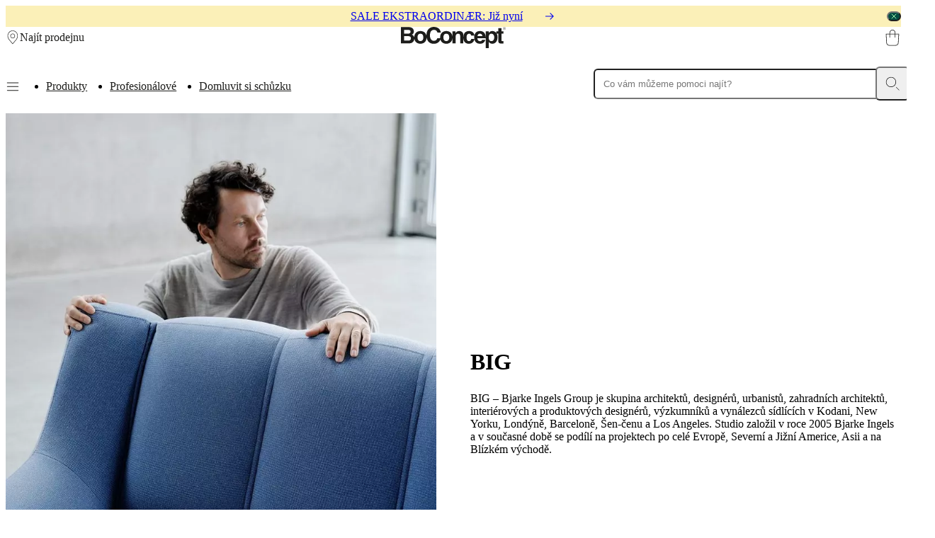

--- FILE ---
content_type: text/html; charset=utf-8
request_url: https://www.boconcept.com/cs-cz/inspirace/designeri/big/
body_size: 47513
content:
<!DOCTYPE html><html lang="cs-cz" class="fonthelveticaneue_debe8eb7-module__pfomfW__variable fontbaskerville_ce6f303d-module__iX_pxG__variable"><head><meta charSet="utf-8"/><meta name="viewport" content="width=device-width, initial-scale=1"/><link rel="preload" href="/_next/static/media/BaskervilleMTW05_Regular-s.p.37bf153d.woff2" as="font" crossorigin="" type="font/woff2"/><link rel="preload" href="/_next/static/media/HelveticaNeueLTPro_Bd-s.p.025113a3.woff2" as="font" crossorigin="" type="font/woff2"/><link rel="preload" href="/_next/static/media/HelveticaNeueLTW05_45Light-s.p.83507205.woff2" as="font" crossorigin="" type="font/woff2"/><link rel="preload" href="/_next/static/media/HelveticaNeueLTW05_55Roman-s.p.8fd9f4ba.woff2" as="font" crossorigin="" type="font/woff2"/><link rel="preload" href="/_next/static/media/HelveticaNeueLTW05_65Medium-s.p.22cb27cf.woff2" as="font" crossorigin="" type="font/woff2"/><link rel="preload" as="image" imageSrcSet="https://cdn.media.amplience.net/i/boconcept/7ecb80c3-1837-495a-92af-b0c2008d5719?locale=*&amp;w=175&amp;fmt=auto&amp;upscale=false&amp;sm=c&amp;qlt=75&amp;h=232&amp;poi=0.4375%2C0.4271137%2C0.125%2C0.14577259&amp;scaleFit=poi 175w, https://cdn.media.amplience.net/i/boconcept/7ecb80c3-1837-495a-92af-b0c2008d5719?locale=*&amp;w=375&amp;fmt=auto&amp;upscale=false&amp;sm=c&amp;qlt=75&amp;h=498&amp;poi=0.4375%2C0.4271137%2C0.125%2C0.14577259&amp;scaleFit=poi 375w, https://cdn.media.amplience.net/i/boconcept/7ecb80c3-1837-495a-92af-b0c2008d5719?locale=*&amp;w=768&amp;fmt=auto&amp;upscale=false&amp;sm=c&amp;qlt=75&amp;h=1021&amp;poi=0.4375%2C0.4271137%2C0.125%2C0.14577259&amp;scaleFit=poi 768w, https://cdn.media.amplience.net/i/boconcept/7ecb80c3-1837-495a-92af-b0c2008d5719?locale=*&amp;w=1024&amp;fmt=auto&amp;upscale=false&amp;sm=c&amp;qlt=75&amp;h=1361&amp;poi=0.4375%2C0.4271137%2C0.125%2C0.14577259&amp;scaleFit=poi 1024w, https://cdn.media.amplience.net/i/boconcept/7ecb80c3-1837-495a-92af-b0c2008d5719?locale=*&amp;w=1280&amp;fmt=auto&amp;upscale=false&amp;sm=c&amp;qlt=75&amp;h=1702&amp;poi=0.4375%2C0.4271137%2C0.125%2C0.14577259&amp;scaleFit=poi 1280w, https://cdn.media.amplience.net/i/boconcept/7ecb80c3-1837-495a-92af-b0c2008d5719?locale=*&amp;w=1920&amp;fmt=auto&amp;upscale=false&amp;sm=c&amp;qlt=75&amp;h=2553&amp;poi=0.4375%2C0.4271137%2C0.125%2C0.14577259&amp;scaleFit=poi 1920w, https://cdn.media.amplience.net/i/boconcept/7ecb80c3-1837-495a-92af-b0c2008d5719?locale=*&amp;w=2048&amp;fmt=auto&amp;upscale=false&amp;sm=c&amp;qlt=75&amp;h=2723&amp;poi=0.4375%2C0.4271137%2C0.125%2C0.14577259&amp;scaleFit=poi 2048w, https://cdn.media.amplience.net/i/boconcept/7ecb80c3-1837-495a-92af-b0c2008d5719?locale=*&amp;w=3020&amp;fmt=auto&amp;upscale=false&amp;sm=c&amp;qlt=75&amp;h=4016&amp;poi=0.4375%2C0.4271137%2C0.125%2C0.14577259&amp;scaleFit=poi 3020w" imageSizes="(max-width: 767px) 100vw, 33vw"/><link rel="stylesheet" href="/_next/static/chunks/fd19de22ef28cf11.css" data-precedence="next"/><link rel="stylesheet" href="/_next/static/chunks/cebf5b951c874284.css" data-precedence="next"/><link rel="stylesheet" href="/_next/static/chunks/e8b32210a4ff3335.css" data-precedence="next"/><link rel="stylesheet" href="/_next/static/chunks/987dd9de76c5ed4f.css" data-precedence="next"/><link rel="stylesheet" href="/_next/static/chunks/098bb14b2657387b.css" data-precedence="next"/><link rel="stylesheet" href="/_next/static/chunks/294ee54b48a26ef9.css" data-precedence="next"/><link rel="stylesheet" href="/_next/static/chunks/2a087afe7b16b4e3.css" data-precedence="next"/><link rel="stylesheet" href="/_next/static/chunks/65406230019502fc.css" data-precedence="next"/><link rel="preload" as="script" fetchPriority="low" href="/_next/static/chunks/e2841abd27d3dce0.js"/><script src="/_next/static/chunks/b38d45e298ffb5f6.js" async=""></script><script src="/_next/static/chunks/3af9c473929da3b7.js" async=""></script><script src="/_next/static/chunks/23300df487b06ac2.js" async=""></script><script src="/_next/static/chunks/0ffb8e0020b27b6b.js" async=""></script><script src="/_next/static/chunks/turbopack-43ba68eaba362aa2.js" async=""></script><script src="/_next/static/chunks/35c55d7a31d97482.js" async=""></script><script src="/_next/static/chunks/56a4eb4b762b0eba.js" async=""></script><script src="/_next/static/chunks/8c7c5fe0c61a3386.js" async=""></script><script src="/_next/static/chunks/b082cf3f8e8999b2.js" async=""></script><script src="/_next/static/chunks/f30577fc177cb9b8.js" async=""></script><script src="/_next/static/chunks/d3b1b3d793ee5f8a.js" async=""></script><script src="/_next/static/chunks/55f395a38134c0d0.js" async=""></script><script src="/_next/static/chunks/5330673b7fcb2129.js" async=""></script><script src="/_next/static/chunks/a87860fa0c1b9493.js" async=""></script><script src="/_next/static/chunks/894c2e65b45a5c57.js" async=""></script><script src="/_next/static/chunks/bf503dc46021d2cd.js" async=""></script><script src="/_next/static/chunks/6add8b9d62a5ed93.js" async=""></script><script src="/_next/static/chunks/64563ac738382434.js" async=""></script><script src="/_next/static/chunks/199935054f430916.js" async=""></script><script src="/_next/static/chunks/f5067a2911863836.js" async=""></script><script src="/_next/static/chunks/06c25484a6d078ec.js" async=""></script><script src="/_next/static/chunks/f48bd9cb9f0f9889.js" async=""></script><script src="/_next/static/chunks/65ad479c9d50cfe2.js" async=""></script><script src="/_next/static/chunks/a9470313efb648a3.js" async=""></script><script src="/_next/static/chunks/5ced7567ede11595.js" async=""></script><script src="/_next/static/chunks/3d6ad74071e7514d.js" async=""></script><script src="/_next/static/chunks/7cb0f955e876b5b3.js" async=""></script><script src="/_next/static/chunks/9801328c4dd47552.js" async=""></script><script src="/_next/static/chunks/c0d48e32f89cd1b8.js" async=""></script><script src="/_next/static/chunks/61be19baad658a8d.js" async=""></script><script src="/_next/static/chunks/4a2f62ab645cb0f1.js" async=""></script><script src="/_next/static/chunks/90b0b4e4c7144652.js" async=""></script><script src="/_next/static/chunks/b71342368adccef5.js" async=""></script><script src="/_next/static/chunks/f38e33fead4ad4c3.js" async=""></script><script src="/_next/static/chunks/5c7f6e3428239797.js" async=""></script><script src="/_next/static/chunks/5845cacc2a36e640.js" async=""></script><script src="/_next/static/chunks/0b1017daaa178125.js" async=""></script><script src="/_next/static/chunks/b85b8efc14c975f4.js" async=""></script><script src="/_next/static/chunks/5d01d41fceceb5f3.js" async=""></script><script src="/_next/static/chunks/635d94076136306a.js" async=""></script><script src="/_next/static/chunks/3ede21bdf5f819a9.js" async=""></script><script src="/_next/static/chunks/ee6bb92d399f6c56.js" async=""></script><script src="/_next/static/chunks/22fd3175d7ec947b.js" async=""></script><script src="/_next/static/chunks/2d8a388239f29619.js" async=""></script><script src="/_next/static/chunks/cb89074e5f08a90c.js" async=""></script><script src="/_next/static/chunks/cda3f2fd3b4e0183.js" async=""></script><script src="/_next/static/chunks/d1d7a781df2d22e6.js" async=""></script><link rel="preload" href="https://policy.app.cookieinformation.com/uc.js" as="script"/><meta name="next-size-adjust" content=""/><title>Seznamte se s BIG | BoConcept</title><meta name="description" content="Představujeme ateliér BIG – Bjarke Ingels Group – a kreativního ducha, který stojí za kolekcí Nawabari, Jakoba Langeho"/><link rel="manifest" href="/manifest.webmanifest"/><meta name="robots" content="index, follow"/><link rel="canonical" href="https://www.boconcept.com/cs-cz/inspirace/designeri/big/"/><link rel="alternate" hrefLang="es-AR" href="https://www.boconcept.com/es-ar/inspiracion/disenadores/big/"/><link rel="alternate" hrefLang="en-AU" href="https://www.boconcept.com/en-au/inspiration/designers/big/"/><link rel="alternate" hrefLang="de-AT" href="https://www.boconcept.com/de-at/inspiration/designer/big/"/><link rel="alternate" hrefLang="en-BH" href="https://www.boconcept.com/en-bh/inspiration/designers/big/"/><link rel="alternate" hrefLang="fr-BE" href="https://www.boconcept.com/fr-be/inspiration/designers/big/"/><link rel="alternate" hrefLang="nl-BE" href="https://www.boconcept.com/nl-be/inspiratie/ontwerpers/big/"/><link rel="alternate" hrefLang="en-CA" href="https://www.boconcept.com/en-ca/inspiration/designers/big/"/><link rel="alternate" hrefLang="fr-CA" href="https://www.boconcept.com/fr-ca/inspiration/designers/big/"/><link rel="alternate" hrefLang="es-CL" href="https://www.boconcept.com/es-cl/inspiracion/disenadores/big/"/><link rel="alternate" hrefLang="zh-CN" href="https://www.boconcept.com/zh-cn/%E5%90%AF%E5%8F%91/%E8%AE%BE%E8%AE%A1%E5%B8%88/big/"/><link rel="alternate" hrefLang="es-CO" href="https://www.boconcept.com/es-co/inspiracion/disenadores/big/"/><link rel="alternate" hrefLang="es-CR" href="https://www.boconcept.com/es-cr/inspiracion/disenadores/big/"/><link rel="alternate" hrefLang="en-HR" href="https://www.boconcept.com/en-hr/inspiration/designers/big/"/><link rel="alternate" hrefLang="en-CY" href="https://www.boconcept.com/en-cy/inspiration/designers/big/"/><link rel="alternate" hrefLang="cs-CZ" href="https://www.boconcept.com/cs-cz/inspirace/designeri/big/"/><link rel="alternate" hrefLang="da-DK" href="https://www.boconcept.com/da-dk/inspiration/designere/big/"/><link rel="alternate" hrefLang="es-EC" href="https://www.boconcept.com/es-ec/inspiracion/disenadores/big/"/><link rel="alternate" hrefLang="en-EE" href="https://www.boconcept.com/en-ee/inspiration/designers/big/"/><link rel="alternate" hrefLang="fi-FI" href="https://www.boconcept.com/fi-fi/inspiraatio/suunnittelijat/big/"/><link rel="alternate" hrefLang="fr-FR" href="https://www.boconcept.com/fr-fr/inspiration/designers/big/"/><link rel="alternate" hrefLang="de-DE" href="https://www.boconcept.com/de-de/inspiration/designer/big/"/><link rel="alternate" hrefLang="el-GR" href="https://www.boconcept.com/el-gr/%CE%AD%CE%BC%CF%80%CE%BD%CE%B5%CF%85%CF%83%CE%B7/%CF%83%CF%87%CE%B5%CE%B4%CE%B9%CE%B1%CF%83%CF%84%CE%AD%CF%82/big/"/><link rel="alternate" hrefLang="en-HK" href="https://www.boconcept.com/en-hk/inspiration/designers/big/"/><link rel="alternate" hrefLang="hu-HU" href="https://www.boconcept.com/hu-hu/inspiracio/tervezok/big/"/><link rel="alternate" hrefLang="en-IN" href="https://www.boconcept.com/en-in/inspiration/designers/big/"/><link rel="alternate" hrefLang="en-ID" href="https://www.boconcept.com/en-id/inspiration/designers/big/"/><link rel="alternate" hrefLang="en-IE" href="https://www.boconcept.com/en-ie/inspiration/designers/big/"/><link rel="alternate" hrefLang="en-IT" href="https://www.boconcept.com/en-it/inspiration/designers/big/"/><link rel="alternate" hrefLang="fr-CI" href="https://www.boconcept.com/fr-ci/inspiration/designers/big/"/><link rel="alternate" hrefLang="ja-JP" href="https://www.boconcept.com/ja-jp/%E3%82%A4%E3%83%B3%E3%82%B9%E3%83%94%E3%83%AC%E3%83%BC%E3%82%B7%E3%83%A7%E3%83%B3/%E3%83%87%E3%82%B6%E3%82%A4%E3%83%8A%E3%83%BC/big/"/><link rel="alternate" hrefLang="en-KE" href="https://www.boconcept.com/en-ke/inspiration/designers/big/"/><link rel="alternate" hrefLang="en-LV" href="https://www.boconcept.com/en-lv/inspiration/designers/big/"/><link rel="alternate" hrefLang="en-LB" href="https://www.boconcept.com/en-lb/inspiration/designers/big/"/><link rel="alternate" hrefLang="en-LT" href="https://www.boconcept.com/en-lt/inspiration/designers/big/"/><link rel="alternate" hrefLang="fr-LU" href="https://www.boconcept.com/fr-lu/inspiration/designers/big/"/><link rel="alternate" hrefLang="en-MY" href="https://www.boconcept.com/en-my/inspiration/designers/big/"/><link rel="alternate" hrefLang="en-MT" href="https://www.boconcept.com/en-mt/inspiration/designers/big/"/><link rel="alternate" hrefLang="es-MX" href="https://www.boconcept.com/es-mx/inspiracion/disenadores/big/"/><link rel="alternate" hrefLang="nl-NL" href="https://www.boconcept.com/nl-nl/inspiratie/ontwerpers/big/"/><link rel="alternate" hrefLang="en-NZ" href="https://www.boconcept.com/en-nz/inspiration/designers/big/"/><link rel="alternate" hrefLang="en-NG" href="https://www.boconcept.com/en-ng/inspiration/designers/big/"/><link rel="alternate" hrefLang="no-NO" href="https://www.boconcept.com/no-no/inspirasjon-/designere/big/"/><link rel="alternate" hrefLang="es-PA" href="https://www.boconcept.com/es-pa/inspiracion/disenadores/big/"/><link rel="alternate" hrefLang="es-PE" href="https://www.boconcept.com/es-pe/inspiracion/disenadores/big/"/><link rel="alternate" hrefLang="en-PH" href="https://www.boconcept.com/en-ph/inspiration/designers/big/"/><link rel="alternate" hrefLang="pl-PL" href="https://www.boconcept.com/pl-pl/inspiracja/projektanci/big/"/><link rel="alternate" hrefLang="pt-PT" href="https://www.boconcept.com/pt-pt/inspiracao/designers/big/"/><link rel="alternate" hrefLang="en-QA" href="https://www.boconcept.com/en-qa/inspiration/designers/big/"/><link rel="alternate" hrefLang="en-RO" href="https://www.boconcept.com/en-ro/inspiration/designers/big/"/><link rel="alternate" hrefLang="ru-RU" href="https://www.boconcept.com/ru-ru/%D0%B2%D0%B4%D0%BE%D1%85%D0%BD%D0%BE%D0%B2%D0%B5%D0%BD%D0%B8%D0%B5/%D0%B4%D0%B8%D0%B7%D0%B0%D0%B9%D0%BD%D0%B5%D1%80%D1%8B/big/"/><link rel="alternate" hrefLang="en-SA" href="https://www.boconcept.com/en-sa/inspiration/designers/big/"/><link rel="alternate" hrefLang="en-SG" href="https://www.boconcept.com/en-sg/inspiration/designers/big/"/><link rel="alternate" hrefLang="sk-SK" href="https://www.boconcept.com/sk-sk/inspiracie/dizajneri/big/"/><link rel="alternate" hrefLang="en-ZA" href="https://www.boconcept.com/en-za/inspiration/designers/big/"/><link rel="alternate" hrefLang="en-KR" href="https://www.boconcept.com/en-kr/inspiration/designers/big/"/><link rel="alternate" hrefLang="en-ES" href="https://www.boconcept.com/en-es/inspiration/designers/big/"/><link rel="alternate" hrefLang="es-ES" href="https://www.boconcept.com/es-es/inspiracion/disenadores/big/"/><link rel="alternate" hrefLang="sv-SE" href="https://www.boconcept.com/sv-se/inspiration/formgivare/big/"/><link rel="alternate" hrefLang="de-CH" href="https://www.boconcept.com/de-ch/inspiration/designer/big/"/><link rel="alternate" hrefLang="zh-TW" href="https://www.boconcept.com/zh-tw/%E5%95%9F%E7%99%BC/designers/big/"/><link rel="alternate" hrefLang="en-TH" href="https://www.boconcept.com/en-th/inspiration/designers/big/"/><link rel="alternate" hrefLang="uk-UA" href="https://www.boconcept.com/uk-ua/%D0%B2%D0%B4%D0%BE%D1%85%D0%BD%D0%BE%D0%B2%D0%B5%D0%BD%D0%B8%D0%B5/designers/big/"/><link rel="alternate" hrefLang="en-AE" href="https://www.boconcept.com/en-ae/inspiration/designers/big/"/><link rel="alternate" hrefLang="en-GB" href="https://www.boconcept.com/en-gb/inspiration/designers/big/"/><link rel="alternate" hrefLang="en-US" href="https://www.boconcept.com/en-us/inspiration/designers/big/"/><link rel="alternate" hrefLang="es-UY" href="https://www.boconcept.com/es-uy/inspiracion/disenadores/big/"/><link rel="alternate" hrefLang="es-VE" href="https://www.boconcept.com/es-ve/inspiracion/disenadores/big/"/><link rel="alternate" hrefLang="en-VN" href="https://www.boconcept.com/en-vn/inspiration/designers/big/"/><meta name="format-detection" content="telephone=no, date=no, address=no, email=no, url=no"/><meta property="og:title" content="Seznamte se s BIG | BoConcept"/><meta property="og:description" content="Představujeme ateliér BIG – Bjarke Ingels Group – a kreativního ducha, který stojí za kolekcí Nawabari, Jakoba Langeho"/><meta property="og:url" content="https://www.boconcept.com/cs-cz/inspirace/designeri/big/"/><meta property="og:site_name" content="BoConcept"/><meta property="og:locale" content="cs_CZ"/><meta property="og:type" content="website"/><meta name="twitter:card" content="summary"/><meta name="twitter:title" content="Seznamte se s BIG | BoConcept"/><meta name="twitter:description" content="Představujeme ateliér BIG – Bjarke Ingels Group – a kreativního ducha, který stojí za kolekcí Nawabari, Jakoba Langeho"/><link rel="icon" href="/favicon.ico?favicon.a8e2035d.ico" sizes="48x48" type="image/x-icon"/><link rel="icon" href="/icon.png?icon.96d48c9b.png" sizes="192x192" type="image/png"/><script>(self.__next_s=self.__next_s||[]).push([0,{"children":"\n                window.dataLayer = window.dataLayer || [];\n                function gtag() { dataLayer.push(arguments); }\n                // Set default consent to 'denied' as a placeholder\n                // Determine actual values based on customer's own requirements\n                gtag('consent', 'default', {\n                'ad_storage': 'denied',\n                'ad_user_data': 'denied',\n                'ad_personalization': 'denied',\n                'analytics_storage': 'denied',\n                'wait_for_update': 15000\n                });\n                gtag('set', 'ads_data_redaction', true);\n                gtag('set', 'url_passthrough', true);\n              ","id":"gtm-setup"}])</script><script>(self.__next_s=self.__next_s||[]).push(["https://policy.app.cookieinformation.com/uc.js",{"data-culture":"CS","data-gcm-version":"2.0","type":"text/javascript","id":"CookieConsent"}])</script><script>(self.__next_s=self.__next_s||[]).push([0,{"children":"\n              (function(w,d,s,l,i){w[l]=w[l]||[];w[l].push({'gtm.start':\n              new Date().getTime(),event:'gtm.js'});var f=d.getElementsByTagName(s)[0],\n              j=d.createElement(s),dl=l!='dataLayer'?'&l='+l:'';j.async=true;j.src=\n              'https://sgtm.boconcept.com/gtm.js?id='+i+dl;f.parentNode.insertBefore(j,f);\n              })(window,document,'script','dataLayer','GTM-MS7VVS4H');\n            ","id":"gtm-header-script"}])</script><script src="/_next/static/chunks/a6dad97d9634a72d.js" noModule=""></script></head><body class="body"><div hidden=""><!--$--><!--/$--></div><noscript><iframe src="https://sgtm.boconcept.com/ns.html?id=GTM-MS7VVS4H" height="0" width="0" style="display:none;visibility:hidden"></iframe></noscript><header class="Snackbar-module__n6bhuq__snackbarHeader Snackbar-module__n6bhuq__clickable Snackbar-module__n6bhuq__confirmation snackbar" style="--snackbar-color:rgba(0, 0, 0, 1);--snackbar-background:#FBF0B8"><div class="Snackbar-module__n6bhuq__snackbarContainer"><div></div><div><a title="SALE EKSTRAORDINÆR: Již nyní" class="typography-module__1d7rZW__bodyTextSm Snackbar-module__n6bhuq__snackbarText" href="/cs-cz/sale/">SALE EKSTRAORDINÆR: Již nyní<svg viewBox="0 0 16 16" xmlns="http://www.w3.org/2000/svg" role="presentation" class="Icon-module__Dy3fXa__icon Icon-module__Dy3fXa__size-16 Snackbar-module__n6bhuq__linkIcon Snackbar-module__n6bhuq__hideIcon"><path fill="currentColor" fill-rule="evenodd" clip-rule="evenodd" d="M7.287 3.38a.5.5 0 1 0-.707.707L9.993 7.5H0a.5.5 0 1 0 0 1h9.993L6.58 11.913a.5.5 0 1 0 .707.707l4.267-4.266a.5.5 0 0 0 0-.707L7.287 3.38Z"></path></svg></a></div><div><button type="button" class="Snackbar-module__n6bhuq__closeIcon"><svg xmlns="http://www.w3.org/2000/svg" fill="none" stroke="currentColor" stroke-linecap="round" viewBox="0 0 30 30" role="presentation" class="Icon-module__Dy3fXa__icon Icon-module__Dy3fXa__strokeIcon Icon-module__Dy3fXa__size-8"><path d="M26.2 3.8 3.8 26.2"></path><path d="M3.8 3.8 26.2 26.2"></path></svg></button></div></div></header><div class="layout-module__MVECpa__header" id="header"><header class="ExpandedHeader-module__LknhqW__header"><div class="ExpandedHeader-module__LknhqW__startGroup"><button aria-label="Menu" class="MenuOpener-module__sJ3NuG__button ExpandedHeader-module__LknhqW__smOnly"><svg xmlns="http://www.w3.org/2000/svg" viewBox="0 0 20 20" role="presentation" class="MenuOpener-module__sJ3NuG__icon"><path d="M1.83 15.67c0-.28.23-.5.5-.5h15.34a.5.5 0 1 1 0 1H2.33a.5.5 0 0 1-.5-.5z"></path><path d="M1.83 10.33c0-.27.23-.5.5-.5h15.34a.5.5 0 0 1 0 1H2.33a.5.5 0 0 1-.5-.5z"></path><path d="M2.33 4.5a.5.5 0 0 0 0 1h15.34a.5.5 0 0 0 0-1z"></path></svg></button><a class="typography-module__1d7rZW__buttonTextMd HeaderLink-module__1LoBSG__link" href="/cs-cz/prodejny/"><svg xmlns="http://www.w3.org/2000/svg" fill="currentColor" viewBox="0 0 30 30" role="presentation" class="HeaderLink-module__1LoBSG__icon"><path d="M14.4432 1.26108c-2.4841.11362-4.80547 1.08865-6.25396 2.5429l-.0007.0007-.06151.06151C3.7947 8.19852 4.01328 14.6721 8.15637 19.6757l6.69073 7.8544 6.6901-7.8536c.0005-.0006.001-.0011.0015-.0017 4.0783-4.8776 4.3617-11.4715-.0292-15.86632-2.0043-1.91768-4.5929-2.66053-7.0663-2.5474Zm7.7696 1.83649c4.8312 4.83116 4.4375 12.02433.0915 17.22053l-.0029.0034-7.0737 8.3039c-.095.1115-.2341.1757-.3806.1757s-.2856-.0642-.3806-.1757l-7.07365-8.3039-.00446-.0052h.00003c-4.40472-5.3174-4.73889-12.38683.0315-17.15722l.06081-.06081C9.13233 1.44012 11.704.385321 14.3975.262125c2.6931-.123174 5.5541.682986 7.7839 2.805305l.0006-.00061m.0308.03075-.0231-.02306.0231.02306Zm-.0231-.02306-.0057-.00577.0057.00577Zm-.0057-.00577-.0009-.00084.0009.00084Zm-.0009-.00084-.0006-.0006.0006.0006Zm-.0006-.0006-.0002-.00021.0002.00021Zm-.0002-.00021-.0001-.00009.0001.00009Zm-.0001-.00009v-.00006.00006Zm0-.00006-.0001-.00009.0001.00009Zm-.0001-.00009v-.00002.00002Zm-7.3349 4.66102c-2.1902 0-3.9656 1.77547-3.9656 3.96563 0 2.1901 1.7754 3.9656 3.9656 3.9656 2.1901 0 3.9656-1.7755 3.9656-3.9656 0-2.19016-1.7755-3.96563-3.9656-3.96563ZM9.88155 11.6935c0-2.74244 2.22315-4.96563 4.96565-4.96563 2.7424 0 4.9656 2.22319 4.9656 4.96563 0 2.7424-2.2232 4.9656-4.9656 4.9656-2.7425 0-4.96565-2.2232-4.96565-4.9656Z"></path></svg><span class="HeaderLink-module__1LoBSG__label" style="--draw-underline-duration:0ms">Najít prodejnu</span></a></div><a aria-label="Logo BoConcept, přejít na úvodní stránku" class="typography-module__1d7rZW__buttonTextMd HeaderLink-module__1LoBSG__link ExpandedHeader-module__LknhqW__logo" href="/cs-cz/"><svg xmlns="http://www.w3.org/2000/svg" viewBox="0 0 148.415 29.97" fill="currentColor" role="presentation" class="HeaderLink-module__1LoBSG__icon"><path d="M46.635 0c-3.02 0-5.6 1.04-7.46 3.01-1.99 2.105-3.04 5.195-3.04 8.935 0 .23 0 .455.01.68-.86-4.66-4.526-6.814-8.536-6.814-4.585 0-8.724 2.818-8.724 8.978v.23c-.3-1.73-1.23-3.284-3.44-4.109.96-.48 2.825-1.41 2.825-4.715 0-2.375-1.445-5.9-7.09-5.9H0v23.03h9.75c4.715 0 5.964-.8 7.28-2.085 1.21-1.175 1.975-2.89 1.99-4.7.71 4.944 4.475 7.235 8.605 7.235 4.585 0 8.725-2.825 8.725-8.98v-.1c.41 2.72 1.46 4.95 3.09 6.54 1.82 1.774 4.29 2.67 7.15 2.595 5.245 0 8.15-3.004 9.295-6.11 1.1 4.13 4.58 6.055 8.36 6.055 4.36 0 8.314-2.554 8.694-8.1v7.65h4.49v-9.786c0-2.6 1.542-3.943 3.532-3.943 2.855 0 2.92 2.119 2.92 3.369v10.36h4.488v-7.2c.23 3.47 1.941 7.65 7.861 7.65s7.57-4.7 7.78-6.55c.875 4.865 4.16 6.55 8.27 6.55 2.92 0 5.87-1.34 7.24-5.45h-4.62c-.36 1.26-1.37 1.86-2.62 1.86-3.626 0-3.88-2.884-4.01-4.17h11.695v13.956h4.49v-8.82h.065c.545.93 1.67 2.628 4.81 2.628 5.07 0 7.455-4.489 7.455-9.174 0-2.03-.425-3.7-1.135-5.02h2.27v10.25c0 2.216.705 3.69 4.59 3.69h.576c.705 0 1.41-.03 2.12-.064v-3.4c-.32.03-.646.064-.93.064-1.826 0-1.862-.386-1.862-1.38v-9.16h2.791l-.006-.015V6.25h-2.789V1.635h-4.49v4.62h-2.824V8.69c-1.4-1.93-3.511-2.884-5.666-2.884-3.015 0-4.265 1.57-5.1 2.92h-.064v-2.47h-4.301v8.32c-.245-7.25-4.734-8.764-8.004-8.764-5.53 0-7.357 3.6-7.932 6.304-.53-5.12-4.86-6.304-7.51-6.304-5.41 0-7.865 3.464-8.15 8.439v-2.73c0-3.755-2.598-5.71-5.933-5.71S77.91 7.736 77.3 8.76h-.067v-2.5h-4.298v7.65c-.38-5.545-4.33-8.1-8.696-8.1-4.585 0-8.724 2.82-8.724 8.98 0 .41.02.805.054 1.185h-4.08l-.015.035c-.805 2.505-2.11 3.49-4.805 3.63-1.41.01-2.59-.45-3.516-1.37-1.33-1.325-2.064-3.55-2.064-6.264 0-7.255 4.27-7.82 5.58-7.82 3.895 0 4.605 2.504 4.98 3.85l.01.038h4.846v-.058C56.29 5.24 53.955 0 46.635 0zm99.804.27a1.975 1.975 0 1 0 .002 3.95 1.975 1.975 0 0 0-.002-3.95zm0 .265a1.71 1.71 0 1 1 0 3.42 1.71 1.71 0 0 1 0-3.42zm-.74.6v2.21h.272V2.33h.5l.629 1.016h.326l-.006-.006-.664-1.016c.39-.01.693-.168.693-.603 0-.365-.2-.586-.785-.586h-.965zm.276.2h.63c.27 0 .55.04.55.386 0 .447-.454.395-.764.394h-.416v-.78zM4.625 4.266h5.516c2.18 0 3.529.574 3.529 2.47 0 1.894-1.51 2.835-3.4 2.835H4.625V4.266zm107.27 5.29c1.445 0 3.204.77 3.464 3.53H108.4c.255-2.244 1.38-3.53 3.495-3.53zm16.185.015c2.855 0 4.084 2.645 4.084 5.34 0 2.02-1.068 5.164-3.953 5.164-2.855 0-3.945-2.375-3.945-4.91 0-2.725.74-5.594 3.814-5.594zm-100.455.02c3.465 0 4.105 3.015 4.105 5.195s-.64 5.195-4.105 5.195c-3.465 0-4.105-3.015-4.105-5.195s.64-5.195 4.105-5.195zm36.62 0c3.464 0 4.105 3.015 4.105 5.195s-.646 5.195-4.106 5.195c-3.465 0-4.103-3.015-4.103-5.195s.638-5.195 4.103-5.195zm32.27 0c2.086-.13 2.79 1.635 2.985 2.76h4.48c-.16.85-.2 1.596-.2 2.086 0 .98.075 1.859.21 2.664h-4.52c-.001.802-.773 2.98-3.05 2.98-3.4 0-3.465-3.69-3.465-5.55 0-2.116.736-4.94 3.56-4.94zm-91.89 3.5h6.125c1.73 0 3.465.86 3.465 2.88 0 2.34-1.35 3.37-3.69 3.37h-5.9v-6.25z"></path></svg></a><a aria-label="Nákupní košík, žádné položky" class="ShoppingBag-module__wC9z2a__link ExpandedHeader-module__LknhqW__shoppingBag" href="/cs-cz/cart/"><svg xmlns="http://www.w3.org/2000/svg" fill="currentColor" viewBox="0 0 30 30" role="presentation" class="ShoppingBag-module__wC9z2a__icon"><path d="M10.7267 6.46033c0-2.31454 1.8958-4.21033 4.2103-4.21033 2.3146 0 4.2103 1.89579 4.2103 4.21033v1.85499h-8.4206V6.46033ZM9.72669 9.31532v5.38808c0 .2761.22386.5.50001.5.2761 0 .5-.2239.5-.5V9.31532h8.4206v5.38808c0 .2761.2239.5.5.5.2762 0 .5-.2239.5-.5V9.31532h5.4457l-.9101 15.07278-.0003.0064c-.105 2.2034-1.943 3.9397-4.1521 3.9397H9.34352c-2.21707 0-4.10635-1.7443-4.21088-3.9397l-.00025-.0045L4.2791 9.31532h5.44759Zm0-1V6.46033C9.72669 3.5935 12.0702 1.25 14.937 1.25c2.8668 0 5.2103 2.3435 5.2103 5.21033v1.85499h5.9768c.1378 0 .2695.0569.364.15727.0945.10036.1434.23527.1351.37286l-.9419 15.59995c-.1323 2.7409-2.415 4.8888-5.1508 4.8888H9.34352c-2.72802 0-5.07748-2.1405-5.20966-4.8898L3.2508 8.84358c-.00777-.1373.04135-.27173.13579-.37168.09445-.09995.2259-.15658.36341-.15658h5.97669Z" fill-rule="evenodd"></path></svg></a><nav class="ExpandedHeader-module__LknhqW__navGroup"><button aria-label="Menu" class="MenuOpener-module__sJ3NuG__button ExpandedHeader-module__LknhqW__mdOnly"><svg xmlns="http://www.w3.org/2000/svg" viewBox="0 0 20 20" role="presentation" class="MenuOpener-module__sJ3NuG__icon"><path d="M1.83 15.67c0-.28.23-.5.5-.5h15.34a.5.5 0 1 1 0 1H2.33a.5.5 0 0 1-.5-.5z"></path><path d="M1.83 10.33c0-.27.23-.5.5-.5h15.34a.5.5 0 0 1 0 1H2.33a.5.5 0 0 1-.5-.5z"></path><path d="M2.33 4.5a.5.5 0 0 0 0 1h15.34a.5.5 0 0 0 0-1z"></path></svg></button><ul class="PromotedLinks-module__PLL_Yq__list ExpandedHeader-module__LknhqW__promotedItems ExpandedHeader-module__LknhqW__mdOnly"><li class="PromotedLinks-module__PLL_Yq__listItem"><a class="PromotedLink-module__iz11ga__link" url="/cs-cz/shop" title="Produkty" schema="link" href="/cs-cz/shop/"><span class="PromotedLink-module__iz11ga__linkLabel" style="--draw-underline-duration:0ms">Produkty</span></a></li><li class="PromotedLinks-module__PLL_Yq__listItem"><a class="PromotedLink-module__iz11ga__link" url="/cs-cz/profesionalove" title="Profesionálové" schema="link" href="/cs-cz/profesionalove/"><span class="PromotedLink-module__iz11ga__linkLabel" style="--draw-underline-duration:0ms">Profesionálové</span></a></li><li class="PromotedLinks-module__PLL_Yq__listItem"><a class="PromotedLink-module__iz11ga__link" url="/cs-cz/sluzba-interieroveho-designera" title="Domluvit si schůzku" schema="link" href="/cs-cz/sluzba-interieroveho-designera/"><span class="PromotedLink-module__iz11ga__linkLabel" style="--draw-underline-duration:0ms">Domluvit si schůzku</span></a></li></ul></nav><div class="Backdrop-module__3xrFuW__backdrop ExpandedHeader-module__LknhqW__search" role="presentation" style="background-color:rgba(0, 0, 0, 0);position:static;display:block"><div class="SearchDialog-module__c4ER7G__dialog" tabindex="-1"><form class="SearchDialog-module__c4ER7G__searchField SearchField-module__BPNiEW__form SearchField-module__BPNiEW__animate" role="search" style="--draw-underline-duration:0ms"><input aria-autocomplete="list" aria-controls="_R_1cd9fjivb_" aria-expanded="false" aria-haspopup="dialog" aria-label="Co vám můžeme pomoci najít?" class="SearchField-module__BPNiEW__input" inputMode="search" placeholder="Co vám můžeme pomoci najít?" role="combobox" value=""/><button aria-label="Vymazat vyhledávání" class="SearchField-module__BPNiEW__clearButton" type="button" style="visibility:hidden"><svg xmlns="http://www.w3.org/2000/svg" fill="currentColor" viewBox="0 0 30 30" role="presentation" class="SearchField-module__BPNiEW__smallIcon"><path d="M1.5 14.752C1.5 7.295 7.545 1.25 15.002 1.25c7.456 0 13.501 6.045 13.501 13.502 0 7.456-6.045 13.501-13.501 13.501-7.457 0-13.502-6.045-13.502-13.501ZM15.002.25C6.992.25.5 6.743.5 14.752s6.493 14.501 14.502 14.501 14.501-6.492 14.501-14.501C29.503 6.742 23.011.25 15.002.25ZM9.169 8.919a.5.5 0 0 1 .707 0l5.126 5.125 5.125-5.125a.5.5 0 1 1 .707.707l-5.125 5.126 5.125 5.125a.5.5 0 0 1-.707.707l-5.125-5.125-5.126 5.125a.5.5 0 1 1-.707-.707l5.125-5.125L9.17 9.625a.5.5 0 0 1 0-.707Z"></path></svg></button><button aria-label="Vyhledávání" class="SearchField-module__BPNiEW__searchButton"><svg xmlns="http://www.w3.org/2000/svg" fill="currentColor" viewBox="0 0 30 30" role="presentation" class="SearchField-module__BPNiEW__largeIcon"><path d="M2.25 11.9c0-5.32955 4.32045-9.65 9.65-9.65 5.3295 0 9.65 4.32045 9.65 9.65 0 5.3295-4.3205 9.65-9.65 9.65-5.32955 0-9.65-4.3205-9.65-9.65ZM11.9 1.25C6.01817 1.25 1.25 6.01817 1.25 11.9c0 5.8818 4.76817 10.65 10.65 10.65 5.8818 0 10.65-4.7682 10.65-10.65 0-5.88183-4.7682-10.65-10.65-10.65Zm11.4702 21.4131c-.1952-.1952-.5118-.1952-.7071 0-.1952.1953-.1952.5119 0 .7071l5.8 5.8c.1953.1953.5119.1953.7071 0 .1953-.1952.1953-.5118 0-.7071l-5.8-5.8Z"></path></svg></button></form><div aria-label="Vyhledat výsledky" class="SearchDialog-module__c4ER7G__innerDialog" id="_R_1cd9fjivb_" role="dialog" style="display:none"><div aria-hidden="true" class="EdgeFocus-module__iP9YYa__edgeFocus" tabindex="0"></div></div></div></div></header></div><nav aria-hidden="true" class="SEOMenu-module__JGLwda__SEOMenu"><a tabindex="-1" href="/cs-cz/shop/">Produkty</a><a tabindex="-1" href="/cs-cz/shop/pohovky/">Pohovky</a><a tabindex="-1" href="/cs-cz/shop/zidle-a-kresla/">Židle a křesla</a><a tabindex="-1" href="/cs-cz/shop/stoly/">Stoly</a><a tabindex="-1" href="/cs-cz/shop/ulozne-prostory/">Úložné prostory</a><a tabindex="-1" href="/cs-cz/shop/postele/">Postele</a><a tabindex="-1" href="/cs-cz/shop/venkovni-nabytek/">Venkovní prostory</a><a tabindex="-1" href="/cs-cz/shop/lampy/">Lampy</a><a tabindex="-1" href="/cs-cz/shop/koberce/">Koberce</a><a tabindex="-1" href="/cs-cz/shop/doplnky/">Doplňky</a><a tabindex="-1" href="/cs-cz/objevujte/">Kolekce</a><a tabindex="-1" href="/cs-cz/objevujte/pohovky/">Kolekce pohovek</a><a tabindex="-1" href="/cs-cz/objevujte/stoly/">Kolekce stolů</a><a tabindex="-1" href="/cs-cz/objevujte/zidle-a-kresla/">Kolekce židlí</a><a tabindex="-1" href="/cs-cz/objevujte/kresla/">Křesla</a><a tabindex="-1" href="/cs-cz/objevujte/postele/">Beds collections</a><a tabindex="-1" href="/cs-cz/objevujte/ulozne-prostory/">Kolekce úložných prostorů</a><a tabindex="-1" href="/cs-cz/objevujte/doplnky/">Kolekce doplňků</a><a tabindex="-1" href="/cs-cz/objevujte/latky-a-kůze/">Kolekce látek a kůže</a><a tabindex="-1" href="/cs-cz/shop/outlet/">Outlet</a><a tabindex="-1" href="/cs-cz/pokoje/">Pokoje</a><a tabindex="-1" href="/cs-cz/pokoje/obyvaci-pokoje/">Obývací pokoje</a><a tabindex="-1" href="/cs-cz/pokoje/jidelny/">Jídelny</a><a tabindex="-1" href="/cs-cz/pokoje/loznice/">Ložnice</a><a tabindex="-1" href="/cs-cz/pokoje/venkovni-prostory/">Venkovní prostory</a><a tabindex="-1" href="/cs-cz/pokoje/male-prostory/">Malé prostory</a><a tabindex="-1" href="/cs-cz/pokoje/pracovny/">Pracovny</a><a tabindex="-1" href="/cs-cz/inspirace/trendy/umeni-zit-v-danskem-stylu/">BoConcept + Helena Christensen</a><a tabindex="-1" href="/cs-cz/inspirace/">Inspirace</a><a tabindex="-1" href="/cs-cz/zakaznicky-servis/">Zákaznický servis</a><a tabindex="-1" href="/cs-cz/zakaznicky-servis/kontakt/">Kontakt</a><a tabindex="-1" href="/cs-cz/zakaznicky-servis/doruceni/">Doručení</a><a tabindex="-1" href="/cs-cz/zakaznicky-servis/pece-o-vyrobky/">Péče o výrobky</a><a tabindex="-1" href="/cs-cz/zakaznicky-servis/assembly-instructions/">Pokyny k montáži</a><a tabindex="-1" href="/cs-cz/zakaznicky-servis/zaruka/">Záruka</a><a tabindex="-1" href="/cs-cz/zakaznicky-servis/pravni-upozorneni/">Právní upozornění</a><a tabindex="-1" href="/cs-cz/sluzba-interieroveho-designera/">Bezplatná služba interiérového designéra</a><a tabindex="-1" href="/cs-cz/vzorky-materialů/">Objednat vzorky zdarma</a><a tabindex="-1" href="/cs-cz/prodejny/">Najít prodejnu</a><a tabindex="-1" href="/cs-cz/o-spolecnosti-boconcept/">O společnosti BoConcept</a><a tabindex="-1" href="/cs-cz/o-spolecnosti-boconcept/hodnoty/">Hodnoty</a><a tabindex="-1" href="/cs-cz/o-spolecnosti-boconcept/spolecenska-odpovednost/">Společenská odpovědnost</a><a tabindex="-1" href="/cs-cz/o-spolecnosti-boconcept/o-spolecnosti/">Historie</a><a tabindex="-1" href="/cs-cz/o-spolecnosti-boconcept/tiskovy-servis/">Tiskový servis</a><a tabindex="-1" href="/cs-cz/o-spolecnosti-boconcept/remeslne-zpracovani-a-kvalita/">Řemeslné zpracování a kvalita</a><a tabindex="-1" href="/cs-cz/o-spolecnosti-boconcept/our-designers/">Seznamte se s našimi designéry</a><a tabindex="-1" href="/cs-cz/o-spolecnosti-boconcept/prizpůsobeni/">Možnosti</a><a tabindex="-1" href="/cs-cz/kariera/">Kariéra</a><a tabindex="-1" href="/cs-cz/o-spolecnosti-boconcept/live-design/">Standards and certifications</a><a tabindex="-1" href="/cs-cz/o-spolecnosti-boconcept/prohlaseni-o-pristupnosti/">Prohlášení o přístupnosti</a><a tabindex="-1" href="/cs-cz/franchise/">Staňte se franšízantem</a><a tabindex="-1" href="/cs-cz/profesionalove/">Professionals</a><a tabindex="-1" href="/cs-cz/profesionalove/partnersky-program/">Partnerský program</a><a tabindex="-1" href="/cs-cz/profesionalove/projekty/">Projects</a><a tabindex="-1" href="/cs-cz/inspirace/profesionalove/">Articles and news</a></nav><div data-page-type="P070ArticlePage" data-page-id="20c91a70-085e-423d-88db-feb0ebb0122a"></div><div class="Content-module__F9wK_a__toastWrapper"><div class="Content-module__F9wK_a__toast" id="floating-toast-wrapper"></div></div><main class="Content-module__F9wK_a__main" id="_R_eav5tpfjivb_" itemScope="" itemType="https://schema.org/Article"><!--$?--><template id="B:0"></template><!--/$--><div itemProp="author" itemScope="" itemType="https://schema.org/Organization" style="display:none"><meta content="BoConcept" itemProp="name"/><meta content="https://www.boconcept.com" itemProp="url"/></div><meta content="Představujeme ateliér BIG – Bjarke Ingels Group – a kreativního ducha, který stojí za kolekcí Nawabari, Jakoba Langeho" itemProp="description"/><script type="application/ld+json">{"@context":"https://schema.org","@type":"BreadcrumbList","itemListElement":[{"@type":"ListItem","item":"https://www.boconcept.com/cs-cz/inspirace","name":"Inspirace","position":1},{"@type":"ListItem","item":"https://www.boconcept.com/cs-cz/inspirace/designeri","name":"Seznamte se s našimi designéry","position":2}]}</script></main><!--$--><!--/$--><footer class="Footer-module__HNFDWq__footer"><div class="Footer-module__HNFDWq__featuredPages"></div><div class="Footer-module__HNFDWq__CTAArea"><div class="FooterCTAs-module__o9In4W__footerCTAWrapper"><a class="Link-module__5nByxW__reset Text-module__AKf5La__linkSmall typography-module__1d7rZW__buttonTextSm" title="Získejte vzorky látek zdarma" role="menuitem" href="/cs-cz/vzorky-materialů/"><div class="FooterCTAs-module__o9In4W__footerCTAImageWrapper"><img alt="Vzorky textilií BoConcept různých barev a textur na bílém povrchu." loading="lazy" decoding="async" data-nimg="fill" class="FooterCTAs-module__o9In4W__footerCTAImage" style="position:absolute;height:100%;width:100%;left:0;top:0;right:0;bottom:0;color:transparent" sizes="(max-width: 1024px) 50vw, 33vw" srcSet="https://cdn.media.amplience.net/i/boconcept/fea8fadd-ecd7-48cf-b2ce-b0cf00f2df3f?locale=*&amp;w=175&amp;fmt=auto&amp;upscale=false&amp;sm=c&amp;qlt=75&amp;%24auto-poi%24= 175w, https://cdn.media.amplience.net/i/boconcept/fea8fadd-ecd7-48cf-b2ce-b0cf00f2df3f?locale=*&amp;w=375&amp;fmt=auto&amp;upscale=false&amp;sm=c&amp;qlt=75&amp;%24auto-poi%24= 375w, https://cdn.media.amplience.net/i/boconcept/fea8fadd-ecd7-48cf-b2ce-b0cf00f2df3f?locale=*&amp;w=768&amp;fmt=auto&amp;upscale=false&amp;sm=c&amp;qlt=75&amp;%24auto-poi%24= 768w, https://cdn.media.amplience.net/i/boconcept/fea8fadd-ecd7-48cf-b2ce-b0cf00f2df3f?locale=*&amp;w=1024&amp;fmt=auto&amp;upscale=false&amp;sm=c&amp;qlt=75&amp;%24auto-poi%24= 1024w, https://cdn.media.amplience.net/i/boconcept/fea8fadd-ecd7-48cf-b2ce-b0cf00f2df3f?locale=*&amp;w=1280&amp;fmt=auto&amp;upscale=false&amp;sm=c&amp;qlt=75&amp;%24auto-poi%24= 1280w, https://cdn.media.amplience.net/i/boconcept/fea8fadd-ecd7-48cf-b2ce-b0cf00f2df3f?locale=*&amp;w=1920&amp;fmt=auto&amp;upscale=false&amp;sm=c&amp;qlt=75&amp;%24auto-poi%24= 1920w, https://cdn.media.amplience.net/i/boconcept/fea8fadd-ecd7-48cf-b2ce-b0cf00f2df3f?locale=*&amp;w=2048&amp;fmt=auto&amp;upscale=false&amp;sm=c&amp;qlt=75&amp;%24auto-poi%24= 2048w, https://cdn.media.amplience.net/i/boconcept/fea8fadd-ecd7-48cf-b2ce-b0cf00f2df3f?locale=*&amp;w=3020&amp;fmt=auto&amp;upscale=false&amp;sm=c&amp;qlt=75&amp;%24auto-poi%24= 3020w" src="https://cdn.media.amplience.net/i/boconcept/fea8fadd-ecd7-48cf-b2ce-b0cf00f2df3f?locale=*&amp;w=3020&amp;fmt=auto&amp;upscale=false&amp;sm=c&amp;qlt=75&amp;%24auto-poi%24="/></div><p class="Text-module__AKf5La__bodyMedium typography-module__1d7rZW__bodyTextMd Text-module__AKf5La__paragraph Text-module__AKf5La__semiBold FooterCTAs-module__o9In4W__noMargin FooterCTAs-module__o9In4W__text">Získejte vzorky látek zdarma</p></a><a class="Link-module__5nByxW__reset Text-module__AKf5La__linkSmall typography-module__1d7rZW__buttonTextSm" title="Potřebujete pomoci? Pojďme si popovídat" role="menuitem" href="/cs-cz/sluzba-interieroveho-designera/"><div class="FooterCTAs-module__o9In4W__footerCTAImageWrapper"><img alt="Dva lidé prohlížejí vzorky látek na stole, obklopeni stojanem s různými látkami." loading="lazy" decoding="async" data-nimg="fill" class="FooterCTAs-module__o9In4W__footerCTAImage" style="position:absolute;height:100%;width:100%;left:0;top:0;right:0;bottom:0;color:transparent" sizes="(max-width: 1024px) 50vw, 33vw" srcSet="https://cdn.media.amplience.net/i/boconcept/ccc42e81-07b7-4030-819e-b09200c476ff?locale=*&amp;w=175&amp;fmt=auto&amp;upscale=false&amp;sm=c&amp;qlt=75&amp;%24auto-poi%24= 175w, https://cdn.media.amplience.net/i/boconcept/ccc42e81-07b7-4030-819e-b09200c476ff?locale=*&amp;w=375&amp;fmt=auto&amp;upscale=false&amp;sm=c&amp;qlt=75&amp;%24auto-poi%24= 375w, https://cdn.media.amplience.net/i/boconcept/ccc42e81-07b7-4030-819e-b09200c476ff?locale=*&amp;w=768&amp;fmt=auto&amp;upscale=false&amp;sm=c&amp;qlt=75&amp;%24auto-poi%24= 768w, https://cdn.media.amplience.net/i/boconcept/ccc42e81-07b7-4030-819e-b09200c476ff?locale=*&amp;w=1024&amp;fmt=auto&amp;upscale=false&amp;sm=c&amp;qlt=75&amp;%24auto-poi%24= 1024w, https://cdn.media.amplience.net/i/boconcept/ccc42e81-07b7-4030-819e-b09200c476ff?locale=*&amp;w=1280&amp;fmt=auto&amp;upscale=false&amp;sm=c&amp;qlt=75&amp;%24auto-poi%24= 1280w, https://cdn.media.amplience.net/i/boconcept/ccc42e81-07b7-4030-819e-b09200c476ff?locale=*&amp;w=1920&amp;fmt=auto&amp;upscale=false&amp;sm=c&amp;qlt=75&amp;%24auto-poi%24= 1920w, https://cdn.media.amplience.net/i/boconcept/ccc42e81-07b7-4030-819e-b09200c476ff?locale=*&amp;w=2048&amp;fmt=auto&amp;upscale=false&amp;sm=c&amp;qlt=75&amp;%24auto-poi%24= 2048w, https://cdn.media.amplience.net/i/boconcept/ccc42e81-07b7-4030-819e-b09200c476ff?locale=*&amp;w=3020&amp;fmt=auto&amp;upscale=false&amp;sm=c&amp;qlt=75&amp;%24auto-poi%24= 3020w" src="https://cdn.media.amplience.net/i/boconcept/ccc42e81-07b7-4030-819e-b09200c476ff?locale=*&amp;w=3020&amp;fmt=auto&amp;upscale=false&amp;sm=c&amp;qlt=75&amp;%24auto-poi%24="/></div><p class="Text-module__AKf5La__bodyMedium typography-module__1d7rZW__bodyTextMd Text-module__AKf5La__paragraph Text-module__AKf5La__semiBold FooterCTAs-module__o9In4W__noMargin FooterCTAs-module__o9In4W__text">Potřebujete pomoci? Pojďme si popovídat</p></a></div></div><div class="Footer-module__HNFDWq__countrySelectorArea"><div class="FooterCountrySelector-module__QbSCnq__countrySelector"><form class="CountrySelectorForm-module__bFpooG__form"><div class="DropDown-module__XHgKxa__dropdown CountrySelectorForm-module__bFpooG__dropdown"><button type="button" class="CountrySelectorForm-module__bFpooG__dropdownItem"><img role="none" alt="" loading="lazy" width="16" height="16" decoding="async" data-nimg="1" class="CountrySelectorForm-module__bFpooG__globe" style="color:transparent" src="/assets/flags/202-czech republic.svg"/><div class="CountrySelectorForm-module__bFpooG__dropdownItemLabel"><p class="Text-module__AKf5La__bodyXSmall typography-module__1d7rZW__bodyTextXs">Czech</p><p class="Text-module__AKf5La__bodyMedium typography-module__1d7rZW__bodyTextMd">Czech Republic</p></div></button><svg xmlns="http://www.w3.org/2000/svg" fill="none" stroke="currentColor" viewBox="0 0 31 30" role="presentation" class="Icon-module__Dy3fXa__icon Icon-module__Dy3fXa__dark Icon-module__Dy3fXa__strokeIcon Icon-module__Dy3fXa__size-16 DropDown-module__XHgKxa__icon"><path stroke-linecap="round" stroke-linejoin="round" stroke-miterlimit="10" d="m3.75 9 12 12 12-12"></path></svg></div><div class="Backdrop-module__3xrFuW__backdrop" role="presentation" style="background-color:rgba(0, 0, 0, 0);position:fixed;display:none"><div class="DropDown-module__XHgKxa__optionsContainer"><div class="DropDown-module__XHgKxa__optionWithCheckmark"><button type="button" class="CountrySelectorForm-module__bFpooG__dropdownItem"><img role="none" alt="" loading="lazy" width="16" height="16" decoding="async" data-nimg="1" class="CountrySelectorForm-module__bFpooG__globe" style="color:transparent" src="/assets/flags/202-czech republic.svg"/><div class="CountrySelectorForm-module__bFpooG__dropdownItemLabel"><p class="Text-module__AKf5La__bodyXSmall typography-module__1d7rZW__bodyTextXs">Czech</p><p class="Text-module__AKf5La__bodyMedium typography-module__1d7rZW__bodyTextMd">Czech Republic</p></div></button><svg xmlns="http://www.w3.org/2000/svg" fill="none" stroke="currentColor" viewBox="0 0 31 30" role="presentation" class="Icon-module__Dy3fXa__icon Icon-module__Dy3fXa__dark Icon-module__Dy3fXa__strokeIcon Icon-module__Dy3fXa__size-12 DropDown-module__XHgKxa__checkmarkIcon"><path stroke-linecap="round" stroke-linejoin="round" d="m1 15.2 13.2 13.3L29.2 2"></path></svg></div><hr class="DropDown-module__XHgKxa__separator"/><div class="DropDown-module__XHgKxa__otherOptions"><div class="DropDown-module__XHgKxa__optionScrollList"></div></div></div></div></form></div></div><div class="Footer-module__HNFDWq__footerMenuArea"><div role="menu" tabindex="0"><ul role="group" class="FooterMenu-module__L3dcea__footerMenu"><li role="none"><a class="Link-module__5nByxW__reset Text-module__AKf5La__linkXLarge typography-module__1d7rZW__buttonTextXl" role="menuitem" href="/cs-cz/zakaznicky-servis/">Zákaznický servis</a></li><li role="none"><a class="Link-module__5nByxW__reset Text-module__AKf5La__linkXLarge typography-module__1d7rZW__buttonTextXl" role="menuitem" href="/cs-cz/prodejny/">Najít prodejnu</a></li><li role="none"><a class="Link-module__5nByxW__reset Text-module__AKf5La__linkXLarge typography-module__1d7rZW__buttonTextXl" role="menuitem" href="/cs-cz/o-spolecnosti-boconcept/">O společnosti BoConcept</a></li><li role="none"><a class="Link-module__5nByxW__reset Text-module__AKf5La__linkXLarge typography-module__1d7rZW__buttonTextXl" role="menuitem" href="/cs-cz/o-spolecnosti-boconcept/tiskovy-servis/">Tiskový servis</a></li><li role="none"><a class="Link-module__5nByxW__reset Text-module__AKf5La__linkXLarge typography-module__1d7rZW__buttonTextXl" role="menuitem" href="/cs-cz/kariera/">Kariéra<!-- --></a></li><li role="none"><a class="Link-module__5nByxW__reset Text-module__AKf5La__linkXLarge typography-module__1d7rZW__buttonTextXl" role="menuitem" href="/cs-cz/franchise/">Staňte se franšízantem BoConcept</a></li></ul></div></div><div class="Footer-module__HNFDWq__newsletterArea FooterNewsletter-module__P_nyuW__footerNewsletter"><div class="typography-module__1d7rZW__heading4">Odebírejte náš newsletter</div><div class="typography-module__1d7rZW__bodyTextSm">Získejte jako první novinky o našich chystaných kolekcích i trendech – přímo do vaší e-mailové schránky.</div><a class="typography-module__1d7rZW__buttonTextLg LinkButton-module__2XrxOW__link LinkButton-module__2XrxOW__attentionLevel1" href="/cs-cz/newsletter/"><span class="LinkButton-module__2XrxOW__label">Přihlaste se k odběru zde</span><svg xmlns="http://www.w3.org/2000/svg" clip-path="circle() view-box" fill="none" viewBox="0 0 15 15" role="presentation" class="LinkButton-module__2XrxOW__icon"><circle cx="7.5" cy="7.5" r="7"></circle><path d="M 9.4,7.5 H 1 M 6.2,4.3 9.4,7.5 6.2,10.7" stroke-linecap="round" stroke-linejoin="round"></path></svg></a></div><div class="Footer-module__HNFDWq__soMeArea"><div class="FooterSOMEIcons-module__hY1ZpG__soMe"><p class="Text-module__AKf5La__bodySmall typography-module__1d7rZW__bodyTextSm Text-module__AKf5La__paragraph FooterSOMEIcons-module__hY1ZpG__soMeHeader">Sledujte nás</p><div class="FooterSOMEIcons-module__hY1ZpG__soMeButtonsWrapper"><a class="FooterSOMEIcons-module__hY1ZpG__soMeButton Link-module__5nByxW__reset Text-module__AKf5La__linkLarge typography-module__1d7rZW__buttonTextLg" title="" target="_blank" href="https://www.facebook.com/boconcept.cz/"><img alt="Link to BoConcept&#x27;s facebook page" loading="lazy" width="20" height="20" decoding="async" data-nimg="1" class="" style="color:transparent" srcSet="https://cdn.media.amplience.net/i/boconcept/facebook_80?locale=*&amp;w=175&amp;fmt=auto&amp;upscale=false&amp;sm=c&amp;qlt=75&amp;h=175&amp;%24auto-poi%24= 1x" src="https://cdn.media.amplience.net/i/boconcept/facebook_80?locale=*&amp;w=175&amp;fmt=auto&amp;upscale=false&amp;sm=c&amp;qlt=75&amp;h=175&amp;%24auto-poi%24="/></a><a class="FooterSOMEIcons-module__hY1ZpG__soMeButton Link-module__5nByxW__reset Text-module__AKf5La__linkLarge typography-module__1d7rZW__buttonTextLg" title="" target="_blank" href="https://www.instagram.com/boconcept_czechia/"><img alt="Link to BoConcepts Instagram account" loading="lazy" width="20" height="20" decoding="async" data-nimg="1" class="" style="color:transparent" srcSet="https://cdn.media.amplience.net/i/boconcept/instagram_80?locale=*&amp;w=175&amp;fmt=auto&amp;upscale=false&amp;sm=c&amp;qlt=75&amp;h=175&amp;%24auto-poi%24= 1x" src="https://cdn.media.amplience.net/i/boconcept/instagram_80?locale=*&amp;w=175&amp;fmt=auto&amp;upscale=false&amp;sm=c&amp;qlt=75&amp;h=175&amp;%24auto-poi%24="/></a><a class="FooterSOMEIcons-module__hY1ZpG__soMeButton Link-module__5nByxW__reset Text-module__AKf5La__linkLarge typography-module__1d7rZW__buttonTextLg" title="" target="_blank" href="https://www.pinterest.com/boconcept/"><img alt="Link to BoConcept&#x27;s Pinterest account" loading="lazy" width="20" height="20" decoding="async" data-nimg="1" class="" style="color:transparent" srcSet="https://cdn.media.amplience.net/i/boconcept/pinterest_80?locale=*&amp;w=175&amp;fmt=auto&amp;upscale=false&amp;sm=c&amp;qlt=75&amp;h=175&amp;%24auto-poi%24= 1x" src="https://cdn.media.amplience.net/i/boconcept/pinterest_80?locale=*&amp;w=175&amp;fmt=auto&amp;upscale=false&amp;sm=c&amp;qlt=75&amp;h=175&amp;%24auto-poi%24="/></a><a class="FooterSOMEIcons-module__hY1ZpG__soMeButton Link-module__5nByxW__reset Text-module__AKf5La__linkLarge typography-module__1d7rZW__buttonTextLg" title="" target="_blank" href="https://www.youtube.com/user/BoConceptHQ"><img alt="Link to BoConcept&#x27;s Youtube account" loading="lazy" width="20" height="20" decoding="async" data-nimg="1" class="" style="color:transparent" srcSet="https://cdn.media.amplience.net/i/boconcept/1f30010a-d560-4d60-ab6c-b0f300ddd450?locale=*&amp;w=175&amp;fmt=auto&amp;upscale=false&amp;sm=c&amp;qlt=75&amp;h=175&amp;%24auto-poi%24= 1x" src="https://cdn.media.amplience.net/i/boconcept/1f30010a-d560-4d60-ab6c-b0f300ddd450?locale=*&amp;w=175&amp;fmt=auto&amp;upscale=false&amp;sm=c&amp;qlt=75&amp;h=175&amp;%24auto-poi%24="/></a></div></div></div><div class="Footer-module__HNFDWq__footerFooter"><div class="Footer-module__HNFDWq__footer FooterBottom-module__5AfwQa__footerBottom"><div class="FooterBottom-module__5AfwQa__footerFooterLinksArea"><div role="menu" tabindex="0"><ul role="group" class="FooterBottom-module__5AfwQa__footerFooterMenu"><li role="presentation"><a class="Link-module__5nByxW__reset Text-module__AKf5La__linkSmall typography-module__1d7rZW__buttonTextSm" role="menuitem" href="/cs-cz/zakaznicky-servis/pravni-upozorneni/informace-o-souborech-cookie/">Informace o souborech cookie</a></li><li role="presentation"><a class="Link-module__5nByxW__reset Text-module__AKf5La__linkSmall typography-module__1d7rZW__buttonTextSm" role="menuitem" href="/cs-cz/zakaznicky-servis/pravni-upozorneni/obchodni-podminky/">Obchodní podmínky</a></li><li role="presentation"><a class="Link-module__5nByxW__reset Text-module__AKf5La__linkSmall typography-module__1d7rZW__buttonTextSm" role="menuitem" href="/cs-cz/zakaznicky-servis/pravni-upozorneni/zasady-ochrany-osobnich-udajů/">Zásady ochrany osobních údajů</a></li></ul></div></div><div class="FooterBottom-module__5AfwQa__paymentIconsArea"><img alt="Apple Pay" loading="lazy" width="35" height="24" decoding="async" data-nimg="1" class="" style="color:transparent" srcSet="https://boconcept.a.bigcontent.io/v1/static/10bc9ed6-f10a-41cf-a3be-b2ad00fc46a2?w=175&amp;fmt=auto&amp;upscale=false&amp;sm=c&amp;qlt=75&amp;h=120&amp;%24auto-poi%24= 1x" src="https://boconcept.a.bigcontent.io/v1/static/10bc9ed6-f10a-41cf-a3be-b2ad00fc46a2?w=175&amp;fmt=auto&amp;upscale=false&amp;sm=c&amp;qlt=75&amp;h=120&amp;%24auto-poi%24="/><img alt="" loading="lazy" width="35" height="24" decoding="async" data-nimg="1" class="" style="color:transparent" srcSet="https://boconcept.a.bigcontent.io/v1/static/3c9636a3-8dd7-4a28-8fbc-b0b200bf7c4c?w=175&amp;fmt=auto&amp;upscale=false&amp;sm=c&amp;qlt=75&amp;h=120&amp;%24auto-poi%24= 1x" src="https://boconcept.a.bigcontent.io/v1/static/3c9636a3-8dd7-4a28-8fbc-b0b200bf7c4c?w=175&amp;fmt=auto&amp;upscale=false&amp;sm=c&amp;qlt=75&amp;h=120&amp;%24auto-poi%24="/><img alt="" loading="lazy" width="35" height="24" decoding="async" data-nimg="1" class="" style="color:transparent" srcSet="https://boconcept.a.bigcontent.io/v1/static/ef1f3ccc-f6f3-485b-a09a-b14f00da362f?w=175&amp;fmt=auto&amp;upscale=false&amp;sm=c&amp;qlt=75&amp;h=120&amp;%24auto-poi%24= 1x" src="https://boconcept.a.bigcontent.io/v1/static/ef1f3ccc-f6f3-485b-a09a-b14f00da362f?w=175&amp;fmt=auto&amp;upscale=false&amp;sm=c&amp;qlt=75&amp;h=120&amp;%24auto-poi%24="/></div><div class="FooterBottom-module__5AfwQa__legalTextsArea"><p class="Text-module__AKf5La__bodyXSmall typography-module__1d7rZW__bodyTextXs Text-module__AKf5La__paragraph">Všechny ceny jsou doporučené maloobchodní ceny v korunách českých (Kč) a zahrnují DPH. Webové stránky provozuje společnost BoConcept A/S, ale produkty prodávají franšízanti, kteří jsou považováni za prodejce.</p></div><div class="FooterBottom-module__5AfwQa__countrySelectorArea"><div class="FooterCountrySelector-module__QbSCnq__countrySelector"><form class="CountrySelectorForm-module__bFpooG__form"><div class="DropDown-module__XHgKxa__dropdown CountrySelectorForm-module__bFpooG__dropdown"><button type="button" class="CountrySelectorForm-module__bFpooG__dropdownItem"><img role="none" alt="" loading="lazy" width="16" height="16" decoding="async" data-nimg="1" class="CountrySelectorForm-module__bFpooG__globe" style="color:transparent" src="/assets/flags/202-czech republic.svg"/><div class="CountrySelectorForm-module__bFpooG__dropdownItemLabel"><p class="Text-module__AKf5La__bodyXSmall typography-module__1d7rZW__bodyTextXs">Czech</p><p class="Text-module__AKf5La__bodyMedium typography-module__1d7rZW__bodyTextMd">Czech Republic</p></div></button><svg xmlns="http://www.w3.org/2000/svg" fill="none" stroke="currentColor" viewBox="0 0 31 30" role="presentation" class="Icon-module__Dy3fXa__icon Icon-module__Dy3fXa__dark Icon-module__Dy3fXa__strokeIcon Icon-module__Dy3fXa__size-16 DropDown-module__XHgKxa__icon"><path stroke-linecap="round" stroke-linejoin="round" stroke-miterlimit="10" d="m3.75 9 12 12 12-12"></path></svg></div><div class="Backdrop-module__3xrFuW__backdrop" role="presentation" style="background-color:rgba(0, 0, 0, 0);position:fixed;display:none"><div class="DropDown-module__XHgKxa__optionsContainer"><div class="DropDown-module__XHgKxa__optionWithCheckmark"><button type="button" class="CountrySelectorForm-module__bFpooG__dropdownItem"><img role="none" alt="" loading="lazy" width="16" height="16" decoding="async" data-nimg="1" class="CountrySelectorForm-module__bFpooG__globe" style="color:transparent" src="/assets/flags/202-czech republic.svg"/><div class="CountrySelectorForm-module__bFpooG__dropdownItemLabel"><p class="Text-module__AKf5La__bodyXSmall typography-module__1d7rZW__bodyTextXs">Czech</p><p class="Text-module__AKf5La__bodyMedium typography-module__1d7rZW__bodyTextMd">Czech Republic</p></div></button><svg xmlns="http://www.w3.org/2000/svg" fill="none" stroke="currentColor" viewBox="0 0 31 30" role="presentation" class="Icon-module__Dy3fXa__icon Icon-module__Dy3fXa__dark Icon-module__Dy3fXa__strokeIcon Icon-module__Dy3fXa__size-12 DropDown-module__XHgKxa__checkmarkIcon"><path stroke-linecap="round" stroke-linejoin="round" d="m1 15.2 13.2 13.3L29.2 2"></path></svg></div><hr class="DropDown-module__XHgKxa__separator"/><div class="DropDown-module__XHgKxa__otherOptions"><div class="DropDown-module__XHgKxa__optionScrollList"></div></div></div></div></form></div></div></div></div></footer><script>requestAnimationFrame(function(){$RT=performance.now()});</script><script src="/_next/static/chunks/e2841abd27d3dce0.js" id="_R_" async=""></script><div hidden id="S:0"><div class="M75ImageAndText-module__4dWBXa__wrapper"><div class="M75ImageAndText-module__4dWBXa__subgrid"><div class="M75ImageAndText-module__4dWBXa__contentWrapper M75ImageAndText-module__4dWBXa__orderReversed"><h1 class="M75ImageAndText-module__4dWBXa__heading"><span class="typography-module__1d7rZW__heading1 typography-module__1d7rZW__mediumScreenHeading2">BIG</span></h1><div><p class="Text-module__AKf5La__paragraphMedium typography-module__1d7rZW__articleTextMd M75ImageAndText-module__4dWBXa__description">BIG – Bjarke Ingels Group je skupina architektů, designérů, urbanistů, zahradních architektů, interiérových a produktových designérů, výzkumníků a vynálezců sídlících v Kodani, New Yorku, Londýně, Barceloně, Šen-čenu a Los Angeles. Studio založil v roce 2005 Bjarke Ingels a v současné době se podílí na projektech po celé Evropě, Severní a Jižní Americe, Asii a na Blízkém východě.</p></div></div><div class="M75ImageAndText-module__4dWBXa__mediaWrapper M75ImageAndText-module__4dWBXa__tall"><div class="M75ImageAndText-module__4dWBXa__assetWrapper M75ImageAndText-module__4dWBXa__tall"><img alt="Jakob Lange z BIG se dívá na pohovku Nawabari" width="100" height="133" decoding="async" data-nimg="1" class="M75ImageAndText-module__4dWBXa__image" style="color:transparent;object-fit:cover" sizes="(max-width: 767px) 100vw, 33vw" srcSet="https://cdn.media.amplience.net/i/boconcept/7ecb80c3-1837-495a-92af-b0c2008d5719?locale=*&amp;w=175&amp;fmt=auto&amp;upscale=false&amp;sm=c&amp;qlt=75&amp;h=232&amp;poi=0.4375%2C0.4271137%2C0.125%2C0.14577259&amp;scaleFit=poi 175w, https://cdn.media.amplience.net/i/boconcept/7ecb80c3-1837-495a-92af-b0c2008d5719?locale=*&amp;w=375&amp;fmt=auto&amp;upscale=false&amp;sm=c&amp;qlt=75&amp;h=498&amp;poi=0.4375%2C0.4271137%2C0.125%2C0.14577259&amp;scaleFit=poi 375w, https://cdn.media.amplience.net/i/boconcept/7ecb80c3-1837-495a-92af-b0c2008d5719?locale=*&amp;w=768&amp;fmt=auto&amp;upscale=false&amp;sm=c&amp;qlt=75&amp;h=1021&amp;poi=0.4375%2C0.4271137%2C0.125%2C0.14577259&amp;scaleFit=poi 768w, https://cdn.media.amplience.net/i/boconcept/7ecb80c3-1837-495a-92af-b0c2008d5719?locale=*&amp;w=1024&amp;fmt=auto&amp;upscale=false&amp;sm=c&amp;qlt=75&amp;h=1361&amp;poi=0.4375%2C0.4271137%2C0.125%2C0.14577259&amp;scaleFit=poi 1024w, https://cdn.media.amplience.net/i/boconcept/7ecb80c3-1837-495a-92af-b0c2008d5719?locale=*&amp;w=1280&amp;fmt=auto&amp;upscale=false&amp;sm=c&amp;qlt=75&amp;h=1702&amp;poi=0.4375%2C0.4271137%2C0.125%2C0.14577259&amp;scaleFit=poi 1280w, https://cdn.media.amplience.net/i/boconcept/7ecb80c3-1837-495a-92af-b0c2008d5719?locale=*&amp;w=1920&amp;fmt=auto&amp;upscale=false&amp;sm=c&amp;qlt=75&amp;h=2553&amp;poi=0.4375%2C0.4271137%2C0.125%2C0.14577259&amp;scaleFit=poi 1920w, https://cdn.media.amplience.net/i/boconcept/7ecb80c3-1837-495a-92af-b0c2008d5719?locale=*&amp;w=2048&amp;fmt=auto&amp;upscale=false&amp;sm=c&amp;qlt=75&amp;h=2723&amp;poi=0.4375%2C0.4271137%2C0.125%2C0.14577259&amp;scaleFit=poi 2048w, https://cdn.media.amplience.net/i/boconcept/7ecb80c3-1837-495a-92af-b0c2008d5719?locale=*&amp;w=3020&amp;fmt=auto&amp;upscale=false&amp;sm=c&amp;qlt=75&amp;h=4016&amp;poi=0.4375%2C0.4271137%2C0.125%2C0.14577259&amp;scaleFit=poi 3020w" src="https://cdn.media.amplience.net/i/boconcept/7ecb80c3-1837-495a-92af-b0c2008d5719?locale=*&amp;w=3020&amp;fmt=auto&amp;upscale=false&amp;sm=c&amp;qlt=75&amp;h=4016&amp;poi=0.4375%2C0.4271137%2C0.125%2C0.14577259&amp;scaleFit=poi"/></div></div></div></div><div class="M100RichText-module__1KZaNW__wrapper"><div class="M100RichText-module__1KZaNW__contentRootGrid"><div class="M100RichText-module__1KZaNW__contentSubgrid"><div class="M100RichText-module__1KZaNW__contentWrapper"><div class="RawHtml-module__wc5ceW__richText"><h2 class="Headline-module__oZNLsq__heading2 typography-module__1d7rZW__heading2">Integrace analýzy současného života</h2><p class="Text-module__AKf5La__bodyLarge typography-module__1d7rZW__bodyTextLg Text-module__AKf5La__paragraph">V ateliéru BIG věří, že když architekti takříkajíc padnou na úrodnou půdu, na níž se pragmatismus překrývá s utopií, mohou najít potřebnou svobodu a proměnit povrch naší planety tak, aby lépe vyhovoval současným formám života. Jakob Lange nastoupil do BIG v roce 2003 a již v roce 2009 se stal společníkem. Sehrál zásadní roli v mnoha významných stavebních a technologických projektech BIG, jako je inovativní kodaňská spalovna odpadu Copenhill, která zároveň slouží jako lyžařská sjezdovka, nebo další kodaňský architektonický projekt The Mountain, který umně slučuje rezidenční bydlení s parkovacími plochami.</p><h3 class="Headline-module__oZNLsq__heading3 typography-module__1d7rZW__heading3">Jak v ateliéru BIG říkají:</h3><p class="Text-module__AKf5La__bodyLarge typography-module__1d7rZW__bodyTextLg Text-module__AKf5La__paragraph">„Pro designéra je velice atraktivní navrhovat nejen úžasné objekty, ale i předměty nebo nábytek, které mohou sloužit všem.“</p></div></div></div></div></div></div><script>$RB=[];$RV=function(a){$RT=performance.now();for(var b=0;b<a.length;b+=2){var c=a[b],e=a[b+1];null!==e.parentNode&&e.parentNode.removeChild(e);var f=c.parentNode;if(f){var g=c.previousSibling,h=0;do{if(c&&8===c.nodeType){var d=c.data;if("/$"===d||"/&"===d)if(0===h)break;else h--;else"$"!==d&&"$?"!==d&&"$~"!==d&&"$!"!==d&&"&"!==d||h++}d=c.nextSibling;f.removeChild(c);c=d}while(c);for(;e.firstChild;)f.insertBefore(e.firstChild,c);g.data="$";g._reactRetry&&requestAnimationFrame(g._reactRetry)}}a.length=0};
$RC=function(a,b){if(b=document.getElementById(b))(a=document.getElementById(a))?(a.previousSibling.data="$~",$RB.push(a,b),2===$RB.length&&("number"!==typeof $RT?requestAnimationFrame($RV.bind(null,$RB)):(a=performance.now(),setTimeout($RV.bind(null,$RB),2300>a&&2E3<a?2300-a:$RT+300-a)))):b.parentNode.removeChild(b)};$RC("B:0","S:0")</script><script>(self.__next_f=self.__next_f||[]).push([0])</script><script>self.__next_f.push([1,"1:\"$Sreact.fragment\"\n2:I[424809,[\"/_next/static/chunks/35c55d7a31d97482.js\",\"/_next/static/chunks/56a4eb4b762b0eba.js\"],\"default\"]\n3:I[836,[\"/_next/static/chunks/8c7c5fe0c61a3386.js\"],\"default\"]\n4:I[219324,[\"/_next/static/chunks/35c55d7a31d97482.js\",\"/_next/static/chunks/56a4eb4b762b0eba.js\"],\"default\"]\nf:I[566083,[\"/_next/static/chunks/b082cf3f8e8999b2.js\"],\"default\"]\n:HL[\"/_next/static/chunks/fd19de22ef28cf11.css\",\"style\"]\n:HL[\"/_next/static/chunks/cebf5b951c874284.css\",\"style\"]\n:HL[\"/_next/static/chunks/e8b32210a4ff3335.css\",\"style\"]\n:HL[\"/_next/static/chunks/987dd9de76c5ed4f.css\",\"style\"]\n:HL[\"/_next/static/chunks/098bb14b2657387b.css\",\"style\"]\n:HL[\"/_next/static/chunks/294ee54b48a26ef9.css\",\"style\"]\n:HL[\"/_next/static/chunks/2a087afe7b16b4e3.css\",\"style\"]\n:HL[\"/_next/static/media/BaskervilleMTW05_Regular-s.p.37bf153d.woff2\",\"font\",{\"crossOrigin\":\"\",\"type\":\"font/woff2\"}]\n:HL[\"/_next/static/media/HelveticaNeueLTPro_Bd-s.p.025113a3.woff2\",\"font\",{\"crossOrigin\":\"\",\"type\":\"font/woff2\"}]\n:HL[\"/_next/static/media/HelveticaNeueLTW05_45Light-s.p.83507205.woff2\",\"font\",{\"crossOrigin\":\"\",\"type\":\"font/woff2\"}]\n:HL[\"/_next/static/media/HelveticaNeueLTW05_55Roman-s.p.8fd9f4ba.woff2\",\"font\",{\"crossOrigin\":\"\",\"type\":\"font/woff2\"}]\n:HL[\"/_next/static/media/HelveticaNeueLTW05_65Medium-s.p.22cb27cf.woff2\",\"font\",{\"crossOrigin\":\"\",\"type\":\"font/woff2\"}]\n:HL[\"/_next/static/chunks/65406230019502fc.css\",\"style\"]\n"])</script><script>self.__next_f.push([1,"0:{\"P\":null,\"b\":\"4c9eroLNuhvFRO8jMRJUQ\",\"p\":\"\",\"c\":[\"\",\"cs-cz\",\"inspirace\",\"designeri\",\"big\"],\"i\":false,\"f\":[[[\"\",{\"children\":[[\"locale\",\"cs-cz\",\"d\"],{\"children\":[\"(shop)\",{\"children\":[[\"slug\",\"inspirace/designeri/big\",\"oc\"],{\"children\":[\"__PAGE__\",{}]}]}],\"modal\":[\"__DEFAULT__\",{}],\"snackbar\":[\"(slot)\",{\"children\":[[\"slug\",\"inspirace/designeri/big\",\"oc\"],{\"children\":[\"__PAGE__\",{}]}]}]}]},\"$undefined\",\"$undefined\",true],[\"\",[\"$\",\"$1\",\"c\",{\"children\":[null,[\"$\",\"$L2\",null,{\"parallelRouterKey\":\"children\",\"error\":\"$3\",\"errorStyles\":[],\"errorScripts\":[[\"$\",\"script\",\"script-0\",{\"src\":\"/_next/static/chunks/8c7c5fe0c61a3386.js\",\"async\":true}]],\"template\":[\"$\",\"$L4\",null,{}],\"templateStyles\":\"$undefined\",\"templateScripts\":\"$undefined\",\"notFound\":[\"$undefined\",[]],\"forbidden\":\"$undefined\",\"unauthorized\":\"$undefined\"}]]}],{\"children\":[[\"locale\",\"cs-cz\",\"d\"],[\"$\",\"$1\",\"c\",{\"children\":[[[\"$\",\"link\",\"0\",{\"rel\":\"stylesheet\",\"href\":\"/_next/static/chunks/fd19de22ef28cf11.css\",\"precedence\":\"next\",\"crossOrigin\":\"$undefined\",\"nonce\":\"$undefined\"}],[\"$\",\"script\",\"script-0\",{\"src\":\"/_next/static/chunks/f30577fc177cb9b8.js\",\"async\":true,\"nonce\":\"$undefined\"}],[\"$\",\"script\",\"script-1\",{\"src\":\"/_next/static/chunks/d3b1b3d793ee5f8a.js\",\"async\":true,\"nonce\":\"$undefined\"}],[\"$\",\"script\",\"script-2\",{\"src\":\"/_next/static/chunks/55f395a38134c0d0.js\",\"async\":true,\"nonce\":\"$undefined\"}],[\"$\",\"script\",\"script-3\",{\"src\":\"/_next/static/chunks/5330673b7fcb2129.js\",\"async\":true,\"nonce\":\"$undefined\"}],[\"$\",\"script\",\"script-4\",{\"src\":\"/_next/static/chunks/a87860fa0c1b9493.js\",\"async\":true,\"nonce\":\"$undefined\"}],[\"$\",\"script\",\"script-5\",{\"src\":\"/_next/static/chunks/894c2e65b45a5c57.js\",\"async\":true,\"nonce\":\"$undefined\"}],[\"$\",\"script\",\"script-6\",{\"src\":\"/_next/static/chunks/bf503dc46021d2cd.js\",\"async\":true,\"nonce\":\"$undefined\"}],[\"$\",\"script\",\"script-7\",{\"src\":\"/_next/static/chunks/6add8b9d62a5ed93.js\",\"async\":true,\"nonce\":\"$undefined\"}]],\"$L5\"]}],{\"children\":[\"(shop)\",[\"$\",\"$1\",\"c\",{\"children\":[[[\"$\",\"link\",\"0\",{\"rel\":\"stylesheet\",\"href\":\"/_next/static/chunks/cebf5b951c874284.css\",\"precedence\":\"next\",\"crossOrigin\":\"$undefined\",\"nonce\":\"$undefined\"}],[\"$\",\"link\",\"1\",{\"rel\":\"stylesheet\",\"href\":\"/_next/static/chunks/e8b32210a4ff3335.css\",\"precedence\":\"next\",\"crossOrigin\":\"$undefined\",\"nonce\":\"$undefined\"}],[\"$\",\"link\",\"2\",{\"rel\":\"stylesheet\",\"href\":\"/_next/static/chunks/987dd9de76c5ed4f.css\",\"precedence\":\"next\",\"crossOrigin\":\"$undefined\",\"nonce\":\"$undefined\"}],[\"$\",\"link\",\"3\",{\"rel\":\"stylesheet\",\"href\":\"/_next/static/chunks/098bb14b2657387b.css\",\"precedence\":\"next\",\"crossOrigin\":\"$undefined\",\"nonce\":\"$undefined\"}],[\"$\",\"link\",\"4\",{\"rel\":\"stylesheet\",\"href\":\"/_next/static/chunks/294ee54b48a26ef9.css\",\"precedence\":\"next\",\"crossOrigin\":\"$undefined\",\"nonce\":\"$undefined\"}],[\"$\",\"link\",\"5\",{\"rel\":\"stylesheet\",\"href\":\"/_next/static/chunks/2a087afe7b16b4e3.css\",\"precedence\":\"next\",\"crossOrigin\":\"$undefined\",\"nonce\":\"$undefined\"}],[\"$\",\"script\",\"script-0\",{\"src\":\"/_next/static/chunks/64563ac738382434.js\",\"async\":true,\"nonce\":\"$undefined\"}],[\"$\",\"script\",\"script-1\",{\"src\":\"/_next/static/chunks/199935054f430916.js\",\"async\":true,\"nonce\":\"$undefined\"}],[\"$\",\"script\",\"script-2\",{\"src\":\"/_next/static/chunks/f5067a2911863836.js\",\"async\":true,\"nonce\":\"$undefined\"}],[\"$\",\"script\",\"script-3\",{\"src\":\"/_next/static/chunks/06c25484a6d078ec.js\",\"async\":true,\"nonce\":\"$undefined\"}],[\"$\",\"script\",\"script-4\",{\"src\":\"/_next/static/chunks/f48bd9cb9f0f9889.js\",\"async\":true,\"nonce\":\"$undefined\"}],[\"$\",\"script\",\"script-5\",{\"src\":\"/_next/static/chunks/65ad479c9d50cfe2.js\",\"async\":true,\"nonce\":\"$undefined\"}],[\"$\",\"script\",\"script-6\",{\"src\":\"/_next/static/chunks/a9470313efb648a3.js\",\"async\":true,\"nonce\":\"$undefined\"}],[\"$\",\"script\",\"script-7\",{\"src\":\"/_next/static/chunks/5ced7567ede11595.js\",\"async\":true,\"nonce\":\"$undefined\"}],[\"$\",\"script\",\"script-8\",{\"src\":\"/_next/static/chunks/3d6ad74071e7514d.js\",\"async\":true,\"nonce\":\"$undefined\"}],[\"$\",\"script\",\"script-9\",{\"src\":\"/_next/static/chunks/7cb0f955e876b5b3.js\",\"async\":true,\"nonce\":\"$undefined\"}],[\"$\",\"script\",\"script-10\",{\"src\":\"/_next/static/chunks/9801328c4dd47552.js\",\"async\":true,\"nonce\":\"$undefined\"}],[\"$\",\"script\",\"script-11\",{\"src\":\"/_next/static/chunks/c0d48e32f89cd1b8.js\",\"async\":true,\"nonce\":\"$undefined\"}],[\"$\",\"script\",\"script-12\",{\"src\":\"/_next/static/chunks/61be19baad658a8d.js\",\"async\":true,\"nonce\":\"$undefined\"}]],\"$L6\"]}],{\"children\":[[\"slug\",\"inspirace/designeri/big\",\"oc\"],[\"$\",\"$1\",\"c\",{\"children\":[null,[\"$\",\"$L2\",null,{\"parallelRouterKey\":\"children\",\"error\":\"$undefined\",\"errorStyles\":\"$undefined\",\"errorScripts\":\"$undefined\",\"template\":[\"$\",\"$L4\",null,{}],\"templateStyles\":\"$undefined\",\"templateScripts\":\"$undefined\",\"notFound\":\"$undefined\",\"forbidden\":\"$undefined\",\"unauthorized\":\"$undefined\"}]]}],{\"children\":[\"__PAGE__\",[\"$\",\"$1\",\"c\",{\"children\":[\"$L7\",[[\"$\",\"script\",\"script-0\",{\"src\":\"/_next/static/chunks/4a2f62ab645cb0f1.js\",\"async\":true,\"nonce\":\"$undefined\"}],[\"$\",\"script\",\"script-1\",{\"src\":\"/_next/static/chunks/90b0b4e4c7144652.js\",\"async\":true,\"nonce\":\"$undefined\"}],[\"$\",\"script\",\"script-2\",{\"src\":\"/_next/static/chunks/b71342368adccef5.js\",\"async\":true,\"nonce\":\"$undefined\"}],[\"$\",\"script\",\"script-3\",{\"src\":\"/_next/static/chunks/f38e33fead4ad4c3.js\",\"async\":true,\"nonce\":\"$undefined\"}],\"$L8\"],\"$L9\"]}],{},null,false]},null,false]},null,false],\"modal\":[\"__DEFAULT__\",\"$La\",{},null,false],\"snackbar\":[\"(slot)\",\"$Lb\",{\"children\":[[\"slug\",\"inspirace/designeri/big\",\"oc\"],\"$Lc\",{\"children\":[\"__PAGE__\",\"$Ld\",{},null,false]},null,false]},null,false]},null,false]},null,false],\"$Le\",false]],\"m\":\"$undefined\",\"G\":[\"$f\",[]],\"s\":false,\"S\":true}\n"])</script><script>self.__next_f.push([1,"10:I[748434,[\"/_next/static/chunks/35c55d7a31d97482.js\",\"/_next/static/chunks/56a4eb4b762b0eba.js\"],\"OutletBoundary\"]\n12:I[912675,[\"/_next/static/chunks/35c55d7a31d97482.js\",\"/_next/static/chunks/56a4eb4b762b0eba.js\"],\"AsyncMetadataOutlet\"]\n19:I[748434,[\"/_next/static/chunks/35c55d7a31d97482.js\",\"/_next/static/chunks/56a4eb4b762b0eba.js\"],\"ViewportBoundary\"]\n1b:I[748434,[\"/_next/static/chunks/35c55d7a31d97482.js\",\"/_next/static/chunks/56a4eb4b762b0eba.js\"],\"MetadataBoundary\"]\n1c:\"$Sreact.suspense\"\n8:[\"$\",\"script\",\"script-4\",{\"src\":\"/_next/static/chunks/5c7f6e3428239797.js\",\"async\":true,\"nonce\":\"$undefined\"}]\n9:[\"$\",\"$L10\",null,{\"children\":[\"$L11\",[\"$\",\"$L12\",null,{\"promise\":\"$@13\"}]]}]\na:[\"$\",\"$1\",\"c\",{\"children\":[null,null,[\"$\",\"$L10\",null,{\"children\":[\"$L14\",\"$L15\"]}]]}]\nb:[\"$\",\"$1\",\"c\",{\"children\":[null,[\"$\",\"$L2\",null,{\"parallelRouterKey\":\"children\",\"error\":\"$undefined\",\"errorStyles\":\"$undefined\",\"errorScripts\":\"$undefined\",\"template\":[\"$\",\"$L4\",null,{}],\"templateStyles\":\"$undefined\",\"templateScripts\":\"$undefined\",\"notFound\":\"$undefined\",\"forbidden\":\"$undefined\",\"unauthorized\":\"$undefined\"}]]}]\nc:[\"$\",\"$1\",\"c\",{\"children\":[null,[\"$\",\"$L2\",null,{\"parallelRouterKey\":\"children\",\"error\":\"$undefined\",\"errorStyles\":\"$undefined\",\"errorScripts\":\"$undefined\",\"template\":[\"$\",\"$L4\",null,{}],\"templateStyles\":\"$undefined\",\"templateScripts\":\"$undefined\",\"notFound\":\"$undefined\",\"forbidden\":\"$undefined\",\"unauthorized\":\"$undefined\"}]]}]\n"])</script><script>self.__next_f.push([1,"d:[\"$\",\"$1\",\"c\",{\"children\":[\"$L16\",[[\"$\",\"link\",\"0\",{\"rel\":\"stylesheet\",\"href\":\"/_next/static/chunks/cebf5b951c874284.css\",\"precedence\":\"next\",\"crossOrigin\":\"$undefined\",\"nonce\":\"$undefined\"}],[\"$\",\"link\",\"1\",{\"rel\":\"stylesheet\",\"href\":\"/_next/static/chunks/e8b32210a4ff3335.css\",\"precedence\":\"next\",\"crossOrigin\":\"$undefined\",\"nonce\":\"$undefined\"}],[\"$\",\"link\",\"2\",{\"rel\":\"stylesheet\",\"href\":\"/_next/static/chunks/987dd9de76c5ed4f.css\",\"precedence\":\"next\",\"crossOrigin\":\"$undefined\",\"nonce\":\"$undefined\"}],[\"$\",\"link\",\"3\",{\"rel\":\"stylesheet\",\"href\":\"/_next/static/chunks/098bb14b2657387b.css\",\"precedence\":\"next\",\"crossOrigin\":\"$undefined\",\"nonce\":\"$undefined\"}],[\"$\",\"link\",\"4\",{\"rel\":\"stylesheet\",\"href\":\"/_next/static/chunks/294ee54b48a26ef9.css\",\"precedence\":\"next\",\"crossOrigin\":\"$undefined\",\"nonce\":\"$undefined\"}],[\"$\",\"link\",\"5\",{\"rel\":\"stylesheet\",\"href\":\"/_next/static/chunks/2a087afe7b16b4e3.css\",\"precedence\":\"next\",\"crossOrigin\":\"$undefined\",\"nonce\":\"$undefined\"}],[\"$\",\"link\",\"6\",{\"rel\":\"stylesheet\",\"href\":\"/_next/static/chunks/65406230019502fc.css\",\"precedence\":\"next\",\"crossOrigin\":\"$undefined\",\"nonce\":\"$undefined\"}],[\"$\",\"script\",\"script-0\",{\"src\":\"/_next/static/chunks/64563ac738382434.js\",\"async\":true,\"nonce\":\"$undefined\"}],[\"$\",\"script\",\"script-1\",{\"src\":\"/_next/static/chunks/199935054f430916.js\",\"async\":true,\"nonce\":\"$undefined\"}],[\"$\",\"script\",\"script-2\",{\"src\":\"/_next/static/chunks/f5067a2911863836.js\",\"async\":true,\"nonce\":\"$undefined\"}],[\"$\",\"script\",\"script-3\",{\"src\":\"/_next/static/chunks/06c25484a6d078ec.js\",\"async\":true,\"nonce\":\"$undefined\"}],[\"$\",\"script\",\"script-4\",{\"src\":\"/_next/static/chunks/f48bd9cb9f0f9889.js\",\"async\":true,\"nonce\":\"$undefined\"}],[\"$\",\"script\",\"script-5\",{\"src\":\"/_next/static/chunks/65ad479c9d50cfe2.js\",\"async\":true,\"nonce\":\"$undefined\"}],[\"$\",\"script\",\"script-6\",{\"src\":\"/_next/static/chunks/a9470313efb648a3.js\",\"async\":true,\"nonce\":\"$undefined\"}],[\"$\",\"script\",\"script-7\",{\"src\":\"/_next/static/chunks/5ced7567ede11595.js\",\"async\":true,\"nonce\":\"$undefined\"}],[\"$\",\"script\",\"script-8\",{\"src\":\"/_next/static/chunks/3d6ad74071e7514d.js\",\"async\":true,\"nonce\":\"$undefined\"}],[\"$\",\"script\",\"script-9\",{\"src\":\"/_next/static/chunks/7cb0f955e876b5b3.js\",\"async\":true,\"nonce\":\"$undefined\"}],[\"$\",\"script\",\"script-10\",{\"src\":\"/_next/static/chunks/9801328c4dd47552.js\",\"async\":true,\"nonce\":\"$undefined\"}],[\"$\",\"script\",\"script-11\",{\"src\":\"/_next/static/chunks/c0d48e32f89cd1b8.js\",\"async\":true,\"nonce\":\"$undefined\"}],[\"$\",\"script\",\"script-12\",{\"src\":\"/_next/static/chunks/61be19baad658a8d.js\",\"async\":true,\"nonce\":\"$undefined\"}],[\"$\",\"script\",\"script-13\",{\"src\":\"/_next/static/chunks/d1d7a781df2d22e6.js\",\"async\":true,\"nonce\":\"$undefined\"}]],[\"$\",\"$L10\",null,{\"children\":[\"$L17\",\"$L18\"]}]]}]\n"])</script><script>self.__next_f.push([1,"e:[\"$\",\"$1\",\"h\",{\"children\":[null,[[\"$\",\"$L19\",null,{\"children\":\"$L1a\"}],[\"$\",\"meta\",null,{\"name\":\"next-size-adjust\",\"content\":\"\"}]],[\"$\",\"$L1b\",null,{\"children\":[\"$\",\"div\",null,{\"hidden\":true,\"children\":[\"$\",\"$1c\",null,{\"fallback\":null,\"children\":\"$L1d\"}]}]}]]}]\n"])</script><script>self.__next_f.push([1,"14:null\n15:null\n17:null\n18:null\n"])</script><script>self.__next_f.push([1,"1a:[[\"$\",\"meta\",\"0\",{\"charSet\":\"utf-8\"}],[\"$\",\"meta\",\"1\",{\"name\":\"viewport\",\"content\":\"width=device-width, initial-scale=1\"}]]\n11:null\n"])</script><script>self.__next_f.push([1,"1e:I[821471,[\"/_next/static/chunks/f30577fc177cb9b8.js\",\"/_next/static/chunks/d3b1b3d793ee5f8a.js\",\"/_next/static/chunks/55f395a38134c0d0.js\",\"/_next/static/chunks/5330673b7fcb2129.js\",\"/_next/static/chunks/a87860fa0c1b9493.js\",\"/_next/static/chunks/894c2e65b45a5c57.js\",\"/_next/static/chunks/bf503dc46021d2cd.js\",\"/_next/static/chunks/6add8b9d62a5ed93.js\",\"/_next/static/chunks/64563ac738382434.js\",\"/_next/static/chunks/199935054f430916.js\",\"/_next/static/chunks/f5067a2911863836.js\",\"/_next/static/chunks/06c25484a6d078ec.js\",\"/_next/static/chunks/f48bd9cb9f0f9889.js\",\"/_next/static/chunks/65ad479c9d50cfe2.js\",\"/_next/static/chunks/a9470313efb648a3.js\",\"/_next/static/chunks/5ced7567ede11595.js\",\"/_next/static/chunks/3d6ad74071e7514d.js\",\"/_next/static/chunks/7cb0f955e876b5b3.js\",\"/_next/static/chunks/9801328c4dd47552.js\",\"/_next/static/chunks/c0d48e32f89cd1b8.js\",\"/_next/static/chunks/61be19baad658a8d.js\",\"/_next/static/chunks/4a2f62ab645cb0f1.js\",\"/_next/static/chunks/90b0b4e4c7144652.js\",\"/_next/static/chunks/b71342368adccef5.js\",\"/_next/static/chunks/f38e33fead4ad4c3.js\",\"/_next/static/chunks/5c7f6e3428239797.js\"],\"\"]\n"])</script><script>self.__next_f.push([1,"1f:I[86737,[\"/_next/static/chunks/f30577fc177cb9b8.js\",\"/_next/static/chunks/d3b1b3d793ee5f8a.js\",\"/_next/static/chunks/55f395a38134c0d0.js\",\"/_next/static/chunks/5330673b7fcb2129.js\",\"/_next/static/chunks/a87860fa0c1b9493.js\",\"/_next/static/chunks/894c2e65b45a5c57.js\",\"/_next/static/chunks/bf503dc46021d2cd.js\",\"/_next/static/chunks/6add8b9d62a5ed93.js\"],\"Providers\"]\n"])</script><script>self.__next_f.push([1,"21:I[537436,[\"/_next/static/chunks/f30577fc177cb9b8.js\",\"/_next/static/chunks/d3b1b3d793ee5f8a.js\",\"/_next/static/chunks/55f395a38134c0d0.js\",\"/_next/static/chunks/5330673b7fcb2129.js\",\"/_next/static/chunks/a87860fa0c1b9493.js\",\"/_next/static/chunks/894c2e65b45a5c57.js\",\"/_next/static/chunks/bf503dc46021d2cd.js\",\"/_next/static/chunks/6add8b9d62a5ed93.js\",\"/_next/static/chunks/64563ac738382434.js\",\"/_next/static/chunks/199935054f430916.js\",\"/_next/static/chunks/f5067a2911863836.js\",\"/_next/static/chunks/06c25484a6d078ec.js\",\"/_next/static/chunks/f48bd9cb9f0f9889.js\",\"/_next/static/chunks/65ad479c9d50cfe2.js\",\"/_next/static/chunks/a9470313efb648a3.js\",\"/_next/static/chunks/5ced7567ede11595.js\",\"/_next/static/chunks/3d6ad74071e7514d.js\",\"/_next/static/chunks/7cb0f955e876b5b3.js\",\"/_next/static/chunks/9801328c4dd47552.js\",\"/_next/static/chunks/c0d48e32f89cd1b8.js\",\"/_next/static/chunks/61be19baad658a8d.js\"],\"SkipLinks\"]\n"])</script><script>self.__next_f.push([1,"22:I[963660,[\"/_next/static/chunks/f30577fc177cb9b8.js\",\"/_next/static/chunks/d3b1b3d793ee5f8a.js\",\"/_next/static/chunks/55f395a38134c0d0.js\",\"/_next/static/chunks/5330673b7fcb2129.js\",\"/_next/static/chunks/a87860fa0c1b9493.js\",\"/_next/static/chunks/894c2e65b45a5c57.js\",\"/_next/static/chunks/bf503dc46021d2cd.js\",\"/_next/static/chunks/6add8b9d62a5ed93.js\",\"/_next/static/chunks/64563ac738382434.js\",\"/_next/static/chunks/199935054f430916.js\",\"/_next/static/chunks/f5067a2911863836.js\",\"/_next/static/chunks/06c25484a6d078ec.js\",\"/_next/static/chunks/f48bd9cb9f0f9889.js\",\"/_next/static/chunks/65ad479c9d50cfe2.js\",\"/_next/static/chunks/a9470313efb648a3.js\",\"/_next/static/chunks/5ced7567ede11595.js\",\"/_next/static/chunks/3d6ad74071e7514d.js\",\"/_next/static/chunks/7cb0f955e876b5b3.js\",\"/_next/static/chunks/9801328c4dd47552.js\",\"/_next/static/chunks/c0d48e32f89cd1b8.js\",\"/_next/static/chunks/61be19baad658a8d.js\"],\"Header\"]\n"])</script><script>self.__next_f.push([1,"5:[\"$\",\"html\",null,{\"lang\":\"cs-cz\",\"className\":\"fonthelveticaneue_debe8eb7-module__pfomfW__variable fontbaskerville_ce6f303d-module__iX_pxG__variable\",\"children\":[[\"$\",\"head\",null,{\"children\":[[\"$\",\"$L1e\",null,{\"id\":\"gtm-setup\",\"strategy\":\"beforeInteractive\",\"dangerouslySetInnerHTML\":{\"__html\":\"\\n                window.dataLayer = window.dataLayer || [];\\n                function gtag() { dataLayer.push(arguments); }\\n                // Set default consent to 'denied' as a placeholder\\n                // Determine actual values based on customer's own requirements\\n                gtag('consent', 'default', {\\n                'ad_storage': 'denied',\\n                'ad_user_data': 'denied',\\n                'ad_personalization': 'denied',\\n                'analytics_storage': 'denied',\\n                'wait_for_update': 15000\\n                });\\n                gtag('set', 'ads_data_redaction', true);\\n                gtag('set', 'url_passthrough', true);\\n              \"}}],[\"$\",\"$L1e\",null,{\"id\":\"CookieConsent\",\"strategy\":\"beforeInteractive\",\"src\":\"https://policy.app.cookieinformation.com/uc.js\",\"data-culture\":\"CS\",\"data-gcm-version\":\"2.0\",\"type\":\"text/javascript\"}],[\"$\",\"$L1e\",null,{\"id\":\"gtm-header-script\",\"strategy\":\"beforeInteractive\",\"dangerouslySetInnerHTML\":{\"__html\":\"\\n              (function(w,d,s,l,i){w[l]=w[l]||[];w[l].push({'gtm.start':\\n              new Date().getTime(),event:'gtm.js'});var f=d.getElementsByTagName(s)[0],\\n              j=d.createElement(s),dl=l!='dataLayer'?'\u0026l='+l:'';j.async=true;j.src=\\n              'https://sgtm.boconcept.com/gtm.js?id='+i+dl;f.parentNode.insertBefore(j,f);\\n              })(window,document,'script','dataLayer','GTM-MS7VVS4H');\\n            \"}}]]}],null,[\"$\",\"$L1f\",null,{\"markets\":[{\"id\":\"lt\",\"name\":\"Lithuania\",\"currencyCode\":\"EUR\",\"phonePrefix\":\"+370\",\"states\":[],\"timeFormat\":\"Military\",\"priceFormat\":\"{PRICE} €\",\"negativePriceFormat\":\"-{PRICE} €\",\"countryCode\":\"LT\",\"showPrices\":true,\"hasBasket\":true,\"hasPayment\":false,\"hasNewsletterSignUp\":true,\"postalCodeType\":\"Mandatory\",\"isDefault\":false,\"isSelected\":false,\"languages\":[{\"frontEndLanguageCode\":\"en\",\"specificLanguageCode\":\"en-LT\",\"productDataLanguageCode\":\"en\",\"languageName\":\"English\",\"isDefault\":true}],\"deliveryCountries\":{\"en\":{\"LT\":\"Lithuania\"}}},{\"id\":\"ro\",\"name\":\"Romania\",\"currencyCode\":\"RON\",\"phonePrefix\":\"+40\",\"states\":[],\"timeFormat\":\"Military\",\"priceFormat\":\"{PRICE} RON\",\"negativePriceFormat\":\"-{PRICE} RON\",\"countryCode\":\"RO\",\"showPrices\":true,\"hasBasket\":true,\"hasPayment\":false,\"hasNewsletterSignUp\":false,\"postalCodeType\":\"Mandatory\",\"isDefault\":false,\"isSelected\":false,\"languages\":[{\"frontEndLanguageCode\":\"en\",\"specificLanguageCode\":\"en-RO\",\"productDataLanguageCode\":\"en\",\"languageName\":\"English\",\"isDefault\":true}],\"deliveryCountries\":{\"en\":{\"RO\":\"Romania\"}}},{\"id\":\"it\",\"name\":\"Italy\",\"currencyCode\":\"EUR\",\"phonePrefix\":\"+39\",\"states\":[],\"timeFormat\":\"Military\",\"priceFormat\":\"€{PRICE}\",\"negativePriceFormat\":\"-€{PRICE}\",\"countryCode\":\"IT\",\"showPrices\":true,\"hasBasket\":false,\"hasPayment\":false,\"hasNewsletterSignUp\":false,\"postalCodeType\":\"Mandatory\",\"isDefault\":false,\"isSelected\":false,\"languages\":[{\"frontEndLanguageCode\":\"en\",\"specificLanguageCode\":\"en-IT\",\"productDataLanguageCode\":\"en\",\"languageName\":\"English\",\"isDefault\":true}],\"deliveryCountries\":{\"en\":{\"IT\":\"Italy\"}}},{\"id\":\"ru\",\"name\":\"Russia\",\"currencyCode\":\"EUR\",\"phonePrefix\":\"+7\",\"states\":[],\"timeFormat\":\"Military\",\"priceFormat\":\"{PRICE} €\",\"negativePriceFormat\":\"-{PRICE} €\",\"countryCode\":\"RU\",\"showPrices\":false,\"hasBasket\":false,\"hasPayment\":false,\"hasNewsletterSignUp\":false,\"postalCodeType\":\"Mandatory\",\"isDefault\":false,\"isSelected\":false,\"languages\":[{\"frontEndLanguageCode\":\"ru\",\"specificLanguageCode\":\"ru-RU\",\"productDataLanguageCode\":\"ru-RU\",\"languageName\":\"Russian\",\"isDefault\":true}],\"deliveryCountries\":{\"ru\":{\"RU\":\"Россия\"}}},{\"id\":\"co\",\"name\":\"Colombia\",\"currencyCode\":\"COP\",\"phonePrefix\":\"+57\",\"states\":[],\"timeFormat\":\"Military\",\"priceFormat\":\"$${PRICE}\",\"negativePriceFormat\":\"-${PRICE}\",\"countryCode\":\"CO\",\"showPrices\":true,\"hasBasket\":true,\"hasPayment\":false,\"hasNewsletterSignUp\":true,\"postalCodeType\":\"Optional\",\"isDefault\":false,\"isSelected\":false,\"languages\":[{\"frontEndLanguageCode\":\"es\",\"specificLanguageCode\":\"es-CO\",\"productDataLanguageCode\":\"es-CO\",\"languageName\":\"Spanish\",\"isDefault\":true}],\"deliveryCountries\":{\"es\":{\"CO\":\"Colombia\"}}},{\"id\":\"tw\",\"name\":\"Taiwan\",\"currencyCode\":\"TWD\",\"phonePrefix\":\"+886\",\"states\":[],\"timeFormat\":\"Military\",\"priceFormat\":\"NT${PRICE}\",\"negativePriceFormat\":\"-NT${PRICE}\",\"countryCode\":\"TW\",\"showPrices\":true,\"hasBasket\":true,\"hasPayment\":false,\"hasNewsletterSignUp\":false,\"postalCodeType\":\"Mandatory\",\"isDefault\":false,\"isSelected\":false,\"languages\":[{\"frontEndLanguageCode\":\"zh\",\"specificLanguageCode\":\"zh-TW\",\"productDataLanguageCode\":\"zh-TW\",\"languageName\":\"Chinese\",\"isDefault\":true}],\"deliveryCountries\":{\"zh\":{\"TW\":\"台灣\"}}},{\"id\":\"fi\",\"name\":\"Finland\",\"currencyCode\":\"EUR\",\"phonePrefix\":\"+358\",\"states\":[],\"timeFormat\":\"Military\",\"priceFormat\":\"{PRICE} €\",\"negativePriceFormat\":\"-{PRICE} €\",\"countryCode\":\"FI\",\"showPrices\":true,\"hasBasket\":true,\"hasPayment\":false,\"hasNewsletterSignUp\":true,\"postalCodeType\":\"Mandatory\",\"isDefault\":false,\"isSelected\":false,\"languages\":[{\"frontEndLanguageCode\":\"fi\",\"specificLanguageCode\":\"fi-FI\",\"productDataLanguageCode\":\"fi-FI\",\"languageName\":\"Finnish\",\"isDefault\":true}],\"deliveryCountries\":{\"fi\":{\"FI\":\"Suomi\"}}},{\"id\":\"my\",\"name\":\"Malaysia\",\"currencyCode\":\"MYR\",\"phonePrefix\":\"+60\",\"states\":[],\"timeFormat\":\"Military\",\"priceFormat\":\"RM {PRICE}\",\"negativePriceFormat\":\"-RM {PRICE}\",\"countryCode\":\"MY\",\"showPrices\":true,\"hasBasket\":true,\"hasPayment\":false,\"hasNewsletterSignUp\":true,\"postalCodeType\":\"Mandatory\",\"isDefault\":false,\"isSelected\":false,\"languages\":[{\"frontEndLanguageCode\":\"en\",\"specificLanguageCode\":\"en-MY\",\"productDataLanguageCode\":\"en\",\"languageName\":\"English\",\"isDefault\":true}],\"deliveryCountries\":{\"en\":{\"MY\":\"Malaysia\"}}},{\"id\":\"id\",\"name\":\"Indonesia\",\"currencyCode\":\"IDR\",\"phonePrefix\":\"+62\",\"states\":[],\"timeFormat\":\"Military\",\"priceFormat\":\"Rp {PRICE}\",\"negativePriceFormat\":\"Rp -{PRICE}\",\"countryCode\":\"ID\",\"showPrices\":true,\"hasBasket\":true,\"hasPayment\":false,\"hasNewsletterSignUp\":true,\"postalCodeType\":\"Mandatory\",\"isDefault\":false,\"isSelected\":false,\"languages\":[{\"frontEndLanguageCode\":\"en\",\"specificLanguageCode\":\"en-ID\",\"productDataLanguageCode\":\"en\",\"languageName\":\"English\",\"isDefault\":true}],\"deliveryCountries\":{\"en\":{\"ID\":\"Indonesia\"}}},{\"id\":\"ua\",\"name\":\"Ukraine\",\"currencyCode\":\"EUR\",\"phonePrefix\":\"+380\",\"states\":[],\"timeFormat\":\"Military\",\"priceFormat\":\"{PRICE} €\",\"negativePriceFormat\":\"-{PRICE} €\",\"countryCode\":\"UA\",\"showPrices\":true,\"hasBasket\":false,\"hasPayment\":false,\"hasNewsletterSignUp\":true,\"postalCodeType\":\"Mandatory\",\"isDefault\":false,\"isSelected\":false,\"languages\":[{\"frontEndLanguageCode\":\"uk\",\"specificLanguageCode\":\"uk-UA\",\"productDataLanguageCode\":\"uk-UA\",\"languageName\":\"Russian\",\"isDefault\":true}],\"deliveryCountries\":{\"uk\":{\"UA\":\"Україна\"}}},{\"id\":\"bh\",\"name\":\"Bahrain\",\"currencyCode\":\"BHD\",\"phonePrefix\":\"+973\",\"states\":[],\"timeFormat\":\"Military\",\"priceFormat\":\"BHD {PRICE}\",\"negativePriceFormat\":\"BHD -{PRICE}\",\"countryCode\":\"BH\",\"showPrices\":true,\"hasBasket\":true,\"hasPayment\":false,\"hasNewsletterSignUp\":true,\"postalCodeType\":\"NotUsed\",\"isDefault\":false,\"isSelected\":false,\"languages\":[{\"frontEndLanguageCode\":\"en\",\"specificLanguageCode\":\"en-BH\",\"productDataLanguageCode\":\"en\",\"languageName\":\"English\",\"isDefault\":true}],\"deliveryCountries\":{\"en\":{\"BH\":\"Bahrain\"}}},{\"id\":\"sk\",\"name\":\"Slovakia\",\"currencyCode\":\"EUR\",\"phonePrefix\":\"+421\",\"states\":[],\"timeFormat\":\"Military\",\"priceFormat\":\"{PRICE} €\",\"negativePriceFormat\":\"-{PRICE} €\",\"countryCode\":\"SK\",\"showPrices\":true,\"hasBasket\":true,\"hasPayment\":false,\"hasNewsletterSignUp\":true,\"postalCodeType\":\"Mandatory\",\"isDefault\":false,\"isSelected\":false,\"languages\":[{\"frontEndLanguageCode\":\"sk\",\"specificLanguageCode\":\"sk-SK\",\"productDataLanguageCode\":\"sk-SK\",\"languageName\":\"Slovak\",\"isDefault\":true}],\"deliveryCountries\":{\"sk\":{\"SK\":\"Slovensko\"}}},{\"id\":\"at\",\"name\":\"Austria\",\"currencyCode\":\"EUR\",\"phonePrefix\":\"+43\",\"states\":[],\"timeFormat\":\"Military\",\"priceFormat\":\"{PRICE} €\",\"negativePriceFormat\":\"-{PRICE} €\",\"countryCode\":\"AT\",\"showPrices\":true,\"hasBasket\":true,\"hasPayment\":true,\"hasNewsletterSignUp\":true,\"postalCodeType\":\"Mandatory\",\"isDefault\":false,\"isSelected\":false,\"languages\":[{\"frontEndLanguageCode\":\"de\",\"specificLanguageCode\":\"de-AT\",\"productDataLanguageCode\":\"de-DE\",\"languageName\":\"German\",\"isDefault\":true}],\"deliveryCountries\":{\"de\":{\"AT\":\"Österreich\",\"CH\":\"Schweiz\",\"CZ\":\"Tschechien\",\"DE\":\"Deutschland\",\"HU\":\"Ungarn\",\"IT\":\"Italien\",\"LI\":\"Liechtenstein\",\"SK\":\"Slowakei\"}}},{\"id\":\"ph\",\"name\":\"Philippines\",\"currencyCode\":\"PHP\",\"phonePrefix\":\"+63\",\"states\":[],\"timeFormat\":\"Military\",\"priceFormat\":\"₱{PRICE}\",\"negativePriceFormat\":\"-₱{PRICE}\",\"countryCode\":\"PH\",\"showPrices\":true,\"hasBasket\":true,\"hasPayment\":false,\"hasNewsletterSignUp\":true,\"postalCodeType\":\"Mandatory\",\"isDefault\":false,\"isSelected\":false,\"languages\":[{\"frontEndLanguageCode\":\"en\",\"specificLanguageCode\":\"en-PH\",\"productDataLanguageCode\":\"en\",\"languageName\":\"English\",\"isDefault\":true}],\"deliveryCountries\":{\"en\":{\"PH\":\"Philippines\"}}},{\"id\":\"ec\",\"name\":\"Ecuador\",\"currencyCode\":\"USD\",\"phonePrefix\":\"+593\",\"states\":[],\"timeFormat\":\"Military\",\"priceFormat\":\"$${PRICE}\",\"negativePriceFormat\":\"-${PRICE}\",\"countryCode\":\"EC\",\"showPrices\":true,\"hasBasket\":true,\"hasPayment\":false,\"hasNewsletterSignUp\":true,\"postalCodeType\":\"Optional\",\"isDefault\":false,\"isSelected\":false,\"languages\":[{\"frontEndLanguageCode\":\"es\",\"specificLanguageCode\":\"es-EC\",\"productDataLanguageCode\":\"es-ES\",\"languageName\":\"Spanish\",\"isDefault\":false}],\"deliveryCountries\":{\"es\":{\"EC\":\"Ecuador\"}}},{\"id\":\"be\",\"name\":\"Belgium\",\"currencyCode\":\"EUR\",\"phonePrefix\":\"+32\",\"states\":[],\"timeFormat\":\"Military\",\"priceFormat\":\"{PRICE} €\",\"negativePriceFormat\":\"-{PRICE} €\",\"countryCode\":\"BE\",\"showPrices\":true,\"hasBasket\":true,\"hasPayment\":true,\"hasNewsletterSignUp\":true,\"postalCodeType\":\"Mandatory\",\"isDefault\":false,\"isSelected\":false,\"languages\":[{\"frontEndLanguageCode\":\"fr\",\"specificLanguageCode\":\"fr-BE\",\"productDataLanguageCode\":\"fr-FR\",\"languageName\":\"French\",\"isDefault\":false},{\"frontEndLanguageCode\":\"nl\",\"specificLanguageCode\":\"nl-BE\",\"productDataLanguageCode\":\"nl-NL\",\"languageName\":\"Dutch\",\"isDefault\":true}],\"deliveryCountries\":{\"fr\":{\"BE\":\"Belgique\",\"DE\":\"Allemagne\",\"FR\":\"France\",\"LU\":\"Luxembourg\",\"NL\":\"Pays-Bas\"},\"nl\":{\"BE\":\"België\",\"DE\":\"Duitsland\",\"FR\":\"Frankrijk\",\"LU\":\"Luxemburg\",\"NL\":\"Nederland\"}}},{\"id\":\"pa\",\"name\":\"Panama\",\"currencyCode\":\"USD\",\"phonePrefix\":\"+507\",\"states\":[],\"timeFormat\":\"Military\",\"priceFormat\":\"$${PRICE}\",\"negativePriceFormat\":\"-${PRICE}\",\"countryCode\":\"PA\",\"showPrices\":true,\"hasBasket\":true,\"hasPayment\":false,\"hasNewsletterSignUp\":true,\"postalCodeType\":\"Optional\",\"isDefault\":false,\"isSelected\":false,\"languages\":[{\"frontEndLanguageCode\":\"es\",\"specificLanguageCode\":\"es-PA\",\"productDataLanguageCode\":\"es-CO\",\"languageName\":\"Spanish\",\"isDefault\":true}],\"deliveryCountries\":{\"es\":{\"PA\":\"Panamá\"}}},{\"id\":\"pl\",\"name\":\"Poland\",\"currencyCode\":\"PLN\",\"phonePrefix\":\"+48\",\"states\":[],\"timeFormat\":\"Military\",\"priceFormat\":\"{PRICE} zł\",\"negativePriceFormat\":\"-{PRICE} zł\",\"countryCode\":\"PL\",\"showPrices\":true,\"hasBasket\":true,\"hasPayment\":false,\"hasNewsletterSignUp\":true,\"postalCodeType\":\"Mandatory\",\"isDefault\":false,\"isSelected\":false,\"languages\":[{\"frontEndLanguageCode\":\"pl\",\"specificLanguageCode\":\"pl-PL\",\"productDataLanguageCode\":\"pl-PL\",\"languageName\":\"Polish\",\"isDefault\":true}],\"deliveryCountries\":{\"pl\":{\"PL\":\"Polska\"}}},{\"id\":\"es\",\"name\":\"Spain\",\"currencyCode\":\"EUR\",\"phonePrefix\":\"+34\",\"states\":[],\"timeFormat\":\"Military\",\"priceFormat\":\"{PRICE} €\",\"negativePriceFormat\":\"-{PRICE} €\",\"countryCode\":\"ES\",\"showPrices\":true,\"hasBasket\":true,\"hasPayment\":true,\"hasNewsletterSignUp\":true,\"postalCodeType\":\"Mandatory\",\"isDefault\":false,\"isSelected\":false,\"languages\":[{\"frontEndLanguageCode\":\"en\",\"specificLanguageCode\":\"en-ES\",\"productDataLanguageCode\":\"en\",\"languageName\":\"English\",\"isDefault\":false},{\"frontEndLanguageCode\":\"es\",\"specificLanguageCode\":\"es-ES\",\"productDataLanguageCode\":\"es-CO\",\"languageName\":\"Spanish\",\"isDefault\":true}],\"deliveryCountries\":{\"en\":{\"ES\":\"Spain\"},\"es\":{\"ES\":\"España\"}}},{\"id\":\"cy\",\"name\":\"Cyprus\",\"currencyCode\":\"EUR\",\"phonePrefix\":\"+357\",\"states\":[],\"timeFormat\":\"Military\",\"priceFormat\":\"€{PRICE}\",\"negativePriceFormat\":\"-€{PRICE}\",\"countryCode\":\"CY\",\"showPrices\":true,\"hasBasket\":true,\"hasPayment\":false,\"hasNewsletterSignUp\":true,\"postalCodeType\":\"Mandatory\",\"isDefault\":false,\"isSelected\":false,\"languages\":[{\"frontEndLanguageCode\":\"en\",\"specificLanguageCode\":\"en-CY\",\"productDataLanguageCode\":\"en\",\"languageName\":\"English\",\"isDefault\":true}],\"deliveryCountries\":{\"en\":{\"CY\":\"Cyprus\"}}},{\"id\":\"cr\",\"name\":\"Costa Rica\",\"currencyCode\":\"USD\",\"phonePrefix\":\"+506\",\"states\":[],\"timeFormat\":\"Military\",\"priceFormat\":\"$${PRICE}\",\"negativePriceFormat\":\"-${PRICE}\",\"countryCode\":\"CR\",\"showPrices\":true,\"hasBasket\":true,\"hasPayment\":false,\"hasNewsletterSignUp\":true,\"postalCodeType\":\"Optional\",\"isDefault\":false,\"isSelected\":false,\"languages\":[{\"frontEndLanguageCode\":\"es\",\"specificLanguageCode\":\"es-CR\",\"productDataLanguageCode\":\"es-ES\",\"languageName\":\"Spanish\",\"isDefault\":false}],\"deliveryCountries\":{\"es\":{\"CR\":\"Costa Rica\"}}},{\"id\":\"nz\",\"name\":\"New Zealand\",\"currencyCode\":\"NZD\",\"phonePrefix\":\"+64\",\"states\":[],\"timeFormat\":\"Military\",\"priceFormat\":\"$${PRICE}\",\"negativePriceFormat\":\"-${PRICE}\",\"countryCode\":\"NZ\",\"showPrices\":true,\"hasBasket\":true,\"hasPayment\":false,\"hasNewsletterSignUp\":true,\"postalCodeType\":\"Mandatory\",\"isDefault\":false,\"isSelected\":false,\"languages\":[{\"frontEndLanguageCode\":\"en\",\"specificLanguageCode\":\"en-NZ\",\"productDataLanguageCode\":\"en\",\"languageName\":\"English\",\"isDefault\":true}],\"deliveryCountries\":{\"en\":{\"NZ\":\"New Zealand\"}}},{\"id\":\"ke\",\"name\":\"Kenya\",\"currencyCode\":\"KES\",\"phonePrefix\":\"+254\",\"states\":[],\"timeFormat\":\"Military\",\"priceFormat\":\"KSh{PRICE}\",\"negativePriceFormat\":\"-KSh{PRICE}\",\"countryCode\":\"KE\",\"showPrices\":true,\"hasBasket\":true,\"hasPayment\":false,\"hasNewsletterSignUp\":true,\"postalCodeType\":\"NotUsed\",\"isDefault\":false,\"isSelected\":false,\"languages\":[{\"frontEndLanguageCode\":\"en\",\"specificLanguageCode\":\"en-KE\",\"productDataLanguageCode\":\"en\",\"languageName\":\"English\",\"isDefault\":true}],\"deliveryCountries\":{\"en\":{\"KE\":\"Kenya\"}}},{\"id\":\"dk\",\"name\":\"Denmark\",\"currencyCode\":\"DKK\",\"phonePrefix\":\"+45\",\"states\":[],\"timeFormat\":\"Military\",\"priceFormat\":\"{PRICE} kr\",\"negativePriceFormat\":\"-{PRICE} kr\",\"countryCode\":\"DK\",\"showPrices\":true,\"hasBasket\":true,\"hasPayment\":true,\"hasNewsletterSignUp\":true,\"postalCodeType\":\"Mandatory\",\"isDefault\":true,\"isSelected\":false,\"languages\":[{\"frontEndLanguageCode\":\"da\",\"specificLanguageCode\":\"da-DK\",\"productDataLanguageCode\":\"da-DK\",\"languageName\":\"Danish\",\"isDefault\":true}],\"deliveryCountries\":{\"da\":{\"DE\":\"Tyskland\",\"DK\":\"Danmark\",\"GL\":\"Grønland\",\"NO\":\"Norge\",\"SE\":\"Sverige\"}}},{\"id\":\"ca\",\"name\":\"Canada\",\"currencyCode\":\"CAD\",\"phonePrefix\":\"+1\",\"states\":[\"Alberta\",\"British Columbia\",\"Manitoba\",\"New Brunswick\",\"Newfoundland and Labrador\",\"Nova Scotia\",\"Ontario\",\"Prince Edward Island\",\"Quebec\",\"Saskatchewan\",\"Northwest Territories\",\"Nunavut\",\"Yukon\"],\"timeFormat\":\"Military\",\"priceFormat\":\"$${PRICE}\",\"negativePriceFormat\":\"-${PRICE}\",\"countryCode\":\"CA\",\"showPrices\":true,\"hasBasket\":true,\"hasPayment\":false,\"hasNewsletterSignUp\":true,\"postalCodeType\":\"Mandatory\",\"isDefault\":false,\"isSelected\":false,\"languages\":[{\"frontEndLanguageCode\":\"en\",\"specificLanguageCode\":\"en-CA\",\"productDataLanguageCode\":\"en-CA\",\"languageName\":\"English\",\"isDefault\":true},{\"frontEndLanguageCode\":\"fr\",\"specificLanguageCode\":\"fr-CA\",\"productDataLanguageCode\":\"fr-CA\",\"languageName\":\"French\",\"isDefault\":false}],\"deliveryCountries\":{\"en\":{\"CA\":\"Canada\"},\"fr\":{\"CA\":\"Canada\"}}},{\"id\":\"se\",\"name\":\"Sweden\",\"currencyCode\":\"SEK\",\"phonePrefix\":\"+46\",\"states\":[],\"timeFormat\":\"Military\",\"priceFormat\":\"{PRICE} kr\",\"negativePriceFormat\":\"-{PRICE} kr\",\"countryCode\":\"SE\",\"showPrices\":true,\"hasBasket\":true,\"hasPayment\":true,\"hasNewsletterSignUp\":true,\"postalCodeType\":\"Mandatory\",\"isDefault\":false,\"isSelected\":false,\"languages\":[{\"frontEndLanguageCode\":\"sv\",\"specificLanguageCode\":\"sv-SE\",\"productDataLanguageCode\":\"sv-SE\",\"languageName\":\"Swedish\",\"isDefault\":true}],\"deliveryCountries\":{\"sv\":{\"DK\":\"Danmark\",\"FI\":\"Finland\",\"NO\":\"Norge\",\"SE\":\"Sverige\"}}},{\"id\":\"sa\",\"name\":\"Saudi Arabia\",\"currencyCode\":\"SAR\",\"phonePrefix\":\"+966\",\"states\":[],\"timeFormat\":\"Military\",\"priceFormat\":\"{PRICE} SAR\",\"negativePriceFormat\":\"-{PRICE} SAR\",\"countryCode\":\"SA\",\"showPrices\":true,\"hasBasket\":true,\"hasPayment\":false,\"hasNewsletterSignUp\":true,\"postalCodeType\":\"Mandatory\",\"isDefault\":false,\"isSelected\":false,\"languages\":[{\"frontEndLanguageCode\":\"en\",\"specificLanguageCode\":\"en-SA\",\"productDataLanguageCode\":\"en\",\"languageName\":\"English\",\"isDefault\":true}],\"deliveryCountries\":{\"en\":{\"SA\":\"Saudi Arabia\"}}},{\"id\":\"fr\",\"name\":\"France\",\"currencyCode\":\"EUR\",\"phonePrefix\":\"+33\",\"states\":[],\"timeFormat\":\"Military\",\"priceFormat\":\"{PRICE} €\",\"negativePriceFormat\":\"-{PRICE} €\",\"countryCode\":\"FR\",\"showPrices\":true,\"hasBasket\":true,\"hasPayment\":true,\"hasNewsletterSignUp\":true,\"postalCodeType\":\"Mandatory\",\"isDefault\":false,\"isSelected\":false,\"languages\":[{\"frontEndLanguageCode\":\"fr\",\"specificLanguageCode\":\"fr-FR\",\"productDataLanguageCode\":\"fr-FR\",\"languageName\":\"French\",\"isDefault\":true}],\"deliveryCountries\":{\"fr\":{\"CH\":\"Suisse\",\"FR\":\"France\"}}},{\"id\":\"de\",\"name\":\"Germany\",\"currencyCode\":\"EUR\",\"phonePrefix\":\"+49\",\"states\":[],\"timeFormat\":\"Military\",\"priceFormat\":\"{PRICE} €\",\"negativePriceFormat\":\"-{PRICE} €\",\"countryCode\":\"DE\",\"showPrices\":true,\"hasBasket\":true,\"hasPayment\":true,\"hasNewsletterSignUp\":true,\"postalCodeType\":\"Mandatory\",\"isDefault\":false,\"isSelected\":false,\"languages\":[{\"frontEndLanguageCode\":\"de\",\"specificLanguageCode\":\"de-DE\",\"productDataLanguageCode\":\"de-DE\",\"languageName\":\"German\",\"isDefault\":true}],\"deliveryCountries\":{\"de\":{\"AT\":\"Österreich\",\"BE\":\"Belgien\",\"CH\":\"Schweiz\",\"CZ\":\"Tschechien\",\"DE\":\"Deutschland\",\"DK\":\"Dänemark\",\"FR\":\"Frankreich\",\"LU\":\"Luxemburg\",\"NL\":\"Niederlande\",\"PL\":\"Polen\"}}},{\"id\":\"sg\",\"name\":\"Singapore\",\"currencyCode\":\"SGD\",\"phonePrefix\":\"+65\",\"states\":[],\"timeFormat\":\"Military\",\"priceFormat\":\"$${PRICE}\",\"negativePriceFormat\":\"-${PRICE}\",\"countryCode\":\"SG\",\"showPrices\":true,\"hasBasket\":true,\"hasPayment\":true,\"hasNewsletterSignUp\":true,\"postalCodeType\":\"Mandatory\",\"isDefault\":false,\"isSelected\":false,\"languages\":[{\"frontEndLanguageCode\":\"en\",\"specificLanguageCode\":\"en-SG\",\"productDataLanguageCode\":\"en\",\"languageName\":\"English\",\"isDefault\":true}],\"deliveryCountries\":{\"en\":{\"SG\":\"Singapore\"}}},{\"id\":\"mx\",\"name\":\"Mexico\",\"currencyCode\":\"MXN\",\"phonePrefix\":\"+52\",\"states\":[],\"timeFormat\":\"Military\",\"priceFormat\":\"$${PRICE}\",\"negativePriceFormat\":\"-${PRICE}\",\"countryCode\":\"MX\",\"showPrices\":true,\"hasBasket\":true,\"hasPayment\":false,\"hasNewsletterSignUp\":true,\"postalCodeType\":\"Optional\",\"isDefault\":false,\"isSelected\":false,\"languages\":[{\"frontEndLanguageCode\":\"es\",\"specificLanguageCode\":\"es-MX\",\"productDataLanguageCode\":\"es-CO\",\"languageName\":\"Spanish\",\"isDefault\":true}],\"deliveryCountries\":{\"es\":{\"MX\":\"México\"}}},{\"id\":\"ar\",\"name\":\"Argentina\",\"currencyCode\":\"USD\",\"phonePrefix\":\"+54\",\"states\":[],\"timeFormat\":\"Military\",\"priceFormat\":\"US$ {PRICE}\",\"negativePriceFormat\":\"-US$ {PRICE}\",\"countryCode\":\"AR\",\"showPrices\":true,\"hasBasket\":true,\"hasPayment\":false,\"hasNewsletterSignUp\":true,\"postalCodeType\":\"Optional\",\"isDefault\":false,\"isSelected\":false,\"languages\":[{\"frontEndLanguageCode\":\"es\",\"specificLanguageCode\":\"es-AR\",\"productDataLanguageCode\":\"es-ES\",\"languageName\":\"Spanish\",\"isDefault\":false}],\"deliveryCountries\":{\"es\":{\"AR\":\"Argentina\"}}},{\"id\":\"lu\",\"name\":\"Luxembourg\",\"currencyCode\":\"EUR\",\"phonePrefix\":\"+352\",\"states\":[],\"timeFormat\":\"Military\",\"priceFormat\":\"{PRICE} €\",\"negativePriceFormat\":\"-{PRICE} €\",\"countryCode\":\"LU\",\"showPrices\":true,\"hasBasket\":true,\"hasPayment\":true,\"hasNewsletterSignUp\":true,\"postalCodeType\":\"Mandatory\",\"isDefault\":false,\"isSelected\":false,\"languages\":[{\"frontEndLanguageCode\":\"fr\",\"specificLanguageCode\":\"fr-LU\",\"productDataLanguageCode\":\"fr-FR\",\"languageName\":\"French\",\"isDefault\":true}],\"deliveryCountries\":{\"fr\":{\"LU\":\"Luxembourg\",\"FR\":\"France\"}}},{\"id\":\"vn\",\"name\":\"Vietnam\",\"currencyCode\":\"VND\",\"phonePrefix\":\"+84\",\"states\":[],\"timeFormat\":\"Military\",\"priceFormat\":\"{PRICE} ₫\",\"negativePriceFormat\":\"-{PRICE} ₫\",\"countryCode\":\"VN\",\"showPrices\":true,\"hasBasket\":true,\"hasPayment\":false,\"hasNewsletterSignUp\":false,\"postalCodeType\":\"Mandatory\",\"isDefault\":false,\"isSelected\":false,\"languages\":[{\"frontEndLanguageCode\":\"en\",\"specificLanguageCode\":\"en-VN\",\"productDataLanguageCode\":\"en\",\"languageName\":\"English\",\"isDefault\":true}],\"deliveryCountries\":{\"en\":{\"VN\":\"Vietnam\"}}},{\"id\":\"za\",\"name\":\"South Africa\",\"currencyCode\":\"ZAR\",\"phonePrefix\":\"+27\",\"states\":[],\"timeFormat\":\"Military\",\"priceFormat\":\"R{PRICE}\",\"negativePriceFormat\":\"-R{PRICE}\",\"countryCode\":\"ZA\",\"showPrices\":true,\"hasBasket\":true,\"hasPayment\":false,\"hasNewsletterSignUp\":true,\"postalCodeType\":\"Optional\",\"isDefault\":false,\"isSelected\":false,\"languages\":[{\"frontEndLanguageCode\":\"en\",\"specificLanguageCode\":\"en-ZA\",\"productDataLanguageCode\":\"en\",\"languageName\":\"English\",\"isDefault\":true}],\"deliveryCountries\":{\"en\":{\"ZA\":\"South Africa\"}}},{\"id\":\"pt\",\"name\":\"Portugal\",\"currencyCode\":\"EUR\",\"phonePrefix\":\"+351\",\"states\":[],\"timeFormat\":\"Military\",\"priceFormat\":\"{PRICE} €\",\"negativePriceFormat\":\"-{PRICE} €\",\"countryCode\":\"PT\",\"showPrices\":true,\"hasBasket\":true,\"hasPayment\":false,\"hasNewsletterSignUp\":true,\"postalCodeType\":\"Mandatory\",\"isDefault\":false,\"isSelected\":false,\"languages\":[{\"frontEndLanguageCode\":\"pt\",\"specificLanguageCode\":\"pt-PT\",\"productDataLanguageCode\":\"pt-PT\",\"languageName\":\"Portuguese\",\"isDefault\":true}],\"deliveryCountries\":{\"pt\":{\"PT\":\"Portugal\"}}},{\"id\":\"kr\",\"name\":\"South Korea\",\"currencyCode\":\"KRW\",\"phonePrefix\":\"+82\",\"states\":[],\"timeFormat\":\"Military\",\"priceFormat\":\"￦{PRICE}\",\"negativePriceFormat\":\"-￦{PRICE}\",\"countryCode\":\"KR\",\"showPrices\":true,\"hasBasket\":false,\"hasPayment\":false,\"hasNewsletterSignUp\":false,\"postalCodeType\":\"Mandatory\",\"isDefault\":false,\"isSelected\":false,\"languages\":[{\"frontEndLanguageCode\":\"en\",\"specificLanguageCode\":\"en-KR\",\"productDataLanguageCode\":\"en-KR\",\"languageName\":\"English\",\"isDefault\":true}],\"deliveryCountries\":{\"en\":{\"KR\":\"South Korea\"}}},{\"id\":\"no\",\"name\":\"Norway\",\"currencyCode\":\"NOK\",\"phonePrefix\":\"+47\",\"states\":[],\"timeFormat\":\"Military\",\"priceFormat\":\"{PRICE} kr\",\"negativePriceFormat\":\"-{PRICE} kr\",\"countryCode\":\"NO\",\"showPrices\":true,\"hasBasket\":true,\"hasPayment\":false,\"hasNewsletterSignUp\":true,\"postalCodeType\":\"Mandatory\",\"isDefault\":false,\"isSelected\":false,\"languages\":[{\"frontEndLanguageCode\":\"no\",\"specificLanguageCode\":\"no-NO\",\"productDataLanguageCode\":\"no-NO\",\"languageName\":\"Norwegian\",\"isDefault\":true}],\"deliveryCountries\":{\"no\":{\"NO\":\"Norge\"}}},{\"id\":\"hu\",\"name\":\"Hungary\",\"currencyCode\":\"EUR\",\"phonePrefix\":\"+36\",\"states\":[],\"timeFormat\":\"Military\",\"priceFormat\":\"{PRICE} €\",\"negativePriceFormat\":\"- {PRICE} €\",\"countryCode\":\"HU\",\"showPrices\":true,\"hasBasket\":true,\"hasPayment\":false,\"hasNewsletterSignUp\":true,\"postalCodeType\":\"Mandatory\",\"isDefault\":false,\"isSelected\":false,\"languages\":[{\"frontEndLanguageCode\":\"hu\",\"specificLanguageCode\":\"hu-HU\",\"productDataLanguageCode\":\"hu-HU\",\"languageName\":\"Hungarian\",\"isDefault\":true}],\"deliveryCountries\":{\"hu\":{\"HU\":\"Magyarország\"}}},{\"id\":\"ee\",\"name\":\"Estonia\",\"currencyCode\":\"EUR\",\"phonePrefix\":\"+372\",\"states\":[],\"timeFormat\":\"Military\",\"priceFormat\":\"{PRICE} €\",\"negativePriceFormat\":\"-{PRICE} €\",\"countryCode\":\"EE\",\"showPrices\":true,\"hasBasket\":true,\"hasPayment\":false,\"hasNewsletterSignUp\":true,\"postalCodeType\":\"Mandatory\",\"isDefault\":false,\"isSelected\":false,\"languages\":[{\"frontEndLanguageCode\":\"en\",\"specificLanguageCode\":\"en-EE\",\"productDataLanguageCode\":\"en\",\"languageName\":\"English\",\"isDefault\":true}],\"deliveryCountries\":{\"en\":{\"EE\":\"Estonia\"}}},{\"id\":\"ng\",\"name\":\"Nigeria\",\"currencyCode\":\"NGN\",\"phonePrefix\":\"+234\",\"states\":[],\"timeFormat\":\"Military\",\"priceFormat\":\"₦ {PRICE}\",\"negativePriceFormat\":\"-₦ {PRICE}\",\"countryCode\":\"NG\",\"showPrices\":true,\"hasBasket\":true,\"hasPayment\":false,\"hasNewsletterSignUp\":true,\"postalCodeType\":\"NotUsed\",\"isDefault\":false,\"isSelected\":false,\"languages\":[{\"frontEndLanguageCode\":\"en\",\"specificLanguageCode\":\"en-NG\",\"productDataLanguageCode\":\"en\",\"languageName\":\"English\",\"isDefault\":true}],\"deliveryCountries\":{\"en\":{\"NG\":\"Nigeria\"}}},{\"id\":\"nl\",\"name\":\"Netherlands\",\"currencyCode\":\"EUR\",\"phonePrefix\":\"+31\",\"states\":[],\"timeFormat\":\"Military\",\"priceFormat\":\"€ {PRICE}\",\"negativePriceFormat\":\"-€ {PRICE}\",\"countryCode\":\"NL\",\"showPrices\":true,\"hasBasket\":true,\"hasPayment\":true,\"hasNewsletterSignUp\":true,\"postalCodeType\":\"Mandatory\",\"isDefault\":false,\"isSelected\":false,\"languages\":[{\"frontEndLanguageCode\":\"nl\",\"specificLanguageCode\":\"nl-NL\",\"productDataLanguageCode\":\"nl-NL\",\"languageName\":\"Dutch\",\"isDefault\":true}],\"deliveryCountries\":{\"nl\":{\"BE\":\"België\",\"DE\":\"Duitsland\",\"NL\":\"Nederland\"}}},{\"id\":\"th\",\"name\":\"Thailand\",\"currencyCode\":\"THB\",\"phonePrefix\":\"+66\",\"states\":[],\"timeFormat\":\"Military\",\"priceFormat\":\"{PRICE} ฿\",\"negativePriceFormat\":\"-{PRICE} ฿\",\"countryCode\":\"TH\",\"showPrices\":true,\"hasBasket\":false,\"hasPayment\":false,\"hasNewsletterSignUp\":true,\"postalCodeType\":\"Mandatory\",\"isDefault\":false,\"isSelected\":false,\"languages\":[{\"frontEndLanguageCode\":\"en\",\"specificLanguageCode\":\"en-TH\",\"productDataLanguageCode\":\"en\",\"languageName\":\"English\",\"isDefault\":true}],\"deliveryCountries\":{\"en\":{\"TH\":\"Thailand\"}}},{\"id\":\"hr\",\"name\":\"Croatia\",\"currencyCode\":\"EUR\",\"phonePrefix\":\"+385\",\"states\":[],\"timeFormat\":\"Military\",\"priceFormat\":\"{PRICE} €\",\"negativePriceFormat\":\"-{PRICE} €\",\"countryCode\":\"HR\",\"showPrices\":true,\"hasBasket\":false,\"hasPayment\":false,\"hasNewsletterSignUp\":false,\"postalCodeType\":\"Mandatory\",\"isDefault\":false,\"isSelected\":false,\"languages\":[{\"frontEndLanguageCode\":\"en\",\"specificLanguageCode\":\"en-HR\",\"productDataLanguageCode\":\"en\",\"languageName\":\"English\",\"isDefault\":true}],\"deliveryCountries\":{\"en\":{\"HR\":\"Croatia\"}}},{\"id\":\"us\",\"name\":\"United States\",\"currencyCode\":\"USD\",\"phonePrefix\":\"+1\",\"states\":[\"Alabama\",\"Alaska\",\"Arizona\",\"Arkansas\",\"California\",\"Colorado\",\"Connecticut\",\"Delaware\",\"Florida\",\"Georgia\",\"Hawaii\",\"Idaho\",\"Illinois\",\"Indiana\",\"Iowa\",\"Kansas\",\"Kentucky\",\"Louisiana\",\"Maine\",\"Maryland\",\"Massachusetts\",\"Michigan\",\"Minnesota\",\"Mississippi\",\"Missouri\",\"Montana\",\"Nebraska\",\"Nevada\",\"New Hampshire\",\"New Jersey\",\"New Mexico\",\"New York\",\"North Carolina\",\"North Dakota\",\"Ohio\",\"Oklahoma\",\"Oregon\",\"Pennsylvania\",\"Rhode Island\",\"South Carolina\",\"South Dakota\",\"Tennessee\",\"Texas\",\"Utah\",\"Vermont\",\"Virginia\",\"Washington\",\"West Virginia\",\"Wisconsin\",\"Wyoming\"],\"timeFormat\":\"American\",\"priceFormat\":\"$${PRICE}\",\"negativePriceFormat\":\"-${PRICE}\",\"countryCode\":\"US\",\"showPrices\":true,\"hasBasket\":true,\"hasPayment\":false,\"hasNewsletterSignUp\":true,\"postalCodeType\":\"Mandatory\",\"isDefault\":false,\"isSelected\":false,\"languages\":[{\"frontEndLanguageCode\":\"en\",\"specificLanguageCode\":\"en-US\",\"productDataLanguageCode\":\"en-US\",\"languageName\":\"English\",\"isDefault\":true}],\"deliveryCountries\":{\"en\":{\"US\":\"United States\"}}},{\"id\":\"au\",\"name\":\"Australia\",\"currencyCode\":\"AUD\",\"phonePrefix\":\"+61\",\"states\":[\"New South Wales\",\"Queensland\",\"South Australia\",\"Tasmania\",\"Victoria\",\"Western Australia\"],\"timeFormat\":\"Military\",\"priceFormat\":\"$${PRICE}\",\"negativePriceFormat\":\"-${PRICE}\",\"countryCode\":\"AU\",\"showPrices\":true,\"hasBasket\":true,\"hasPayment\":true,\"hasNewsletterSignUp\":true,\"postalCodeType\":\"Mandatory\",\"isDefault\":false,\"isSelected\":false,\"languages\":[{\"frontEndLanguageCode\":\"en\",\"specificLanguageCode\":\"en-AU\",\"productDataLanguageCode\":\"en\",\"languageName\":\"English\",\"isDefault\":true}],\"deliveryCountries\":{\"en\":{\"AU\":\"Australia\"}}},{\"id\":\"uy\",\"name\":\"Uruguay\",\"currencyCode\":\"USD\",\"phonePrefix\":\"+598\",\"states\":[],\"timeFormat\":\"Military\",\"priceFormat\":\"US$ {PRICE}\",\"negativePriceFormat\":\"-US$ {PRICE}\",\"countryCode\":\"UY\",\"showPrices\":true,\"hasBasket\":true,\"hasPayment\":false,\"hasNewsletterSignUp\":true,\"postalCodeType\":\"Optional\",\"isDefault\":false,\"isSelected\":false,\"languages\":[{\"frontEndLanguageCode\":\"es\",\"specificLanguageCode\":\"es-UY\",\"productDataLanguageCode\":\"es-CO\",\"languageName\":\"Spanish\",\"isDefault\":true}],\"deliveryCountries\":{\"es\":{\"UY\":\"Uruguay\"}}},{\"id\":\"ae\",\"name\":\"United Arab Emirates\",\"currencyCode\":\"AED\",\"phonePrefix\":\"+971\",\"states\":[],\"timeFormat\":\"Military\",\"priceFormat\":\"{PRICE} د.إ\",\"negativePriceFormat\":\"-{PRICE} د.إ\",\"countryCode\":\"AE\",\"showPrices\":true,\"hasBasket\":true,\"hasPayment\":false,\"hasNewsletterSignUp\":true,\"postalCodeType\":\"NotUsed\",\"isDefault\":false,\"isSelected\":false,\"languages\":[{\"frontEndLanguageCode\":\"en\",\"specificLanguageCode\":\"en-AE\",\"productDataLanguageCode\":\"en\",\"languageName\":\"English\",\"isDefault\":true}],\"deliveryCountries\":{\"en\":{\"AE\":\"United Arab Emirates\"}}},{\"id\":\"hk\",\"name\":\"Hong Kong\",\"currencyCode\":\"HKD\",\"phonePrefix\":\"+852\",\"states\":[],\"timeFormat\":\"Military\",\"priceFormat\":\"HK${PRICE}\",\"negativePriceFormat\":\"-HK${PRICE}\",\"countryCode\":\"HK\",\"showPrices\":true,\"hasBasket\":true,\"hasPayment\":false,\"hasNewsletterSignUp\":true,\"postalCodeType\":\"NotUsed\",\"isDefault\":false,\"isSelected\":false,\"languages\":[{\"frontEndLanguageCode\":\"en\",\"specificLanguageCode\":\"en-HK\",\"productDataLanguageCode\":\"en\",\"languageName\":\"English\",\"isDefault\":true}],\"deliveryCountries\":{\"en\":{\"HK\":\"Hong Kong SAR China\"}}},{\"id\":\"gb\",\"name\":\"United Kingdom\",\"currencyCode\":\"GBP\",\"phonePrefix\":\"+44\",\"states\":[],\"timeFormat\":\"Military\",\"priceFormat\":\"£{PRICE}\",\"negativePriceFormat\":\"-£{PRICE}\",\"countryCode\":\"GB\",\"showPrices\":true,\"hasBasket\":true,\"hasPayment\":true,\"hasNewsletterSignUp\":true,\"postalCodeType\":\"Mandatory\",\"isDefault\":false,\"isSelected\":false,\"languages\":[{\"frontEndLanguageCode\":\"en\",\"specificLanguageCode\":\"en-GB\",\"productDataLanguageCode\":\"en\",\"languageName\":\"English\",\"isDefault\":true}],\"deliveryCountries\":{\"en\":{\"GB\":\"United Kingdom\"}}},{\"id\":\"pe\",\"name\":\"Peru\",\"currencyCode\":\"USD\",\"phonePrefix\":\"+51\",\"states\":[],\"timeFormat\":\"Military\",\"priceFormat\":\"$${PRICE}\",\"negativePriceFormat\":\"-${PRICE}\",\"countryCode\":\"PE\",\"showPrices\":true,\"hasBasket\":true,\"hasPayment\":false,\"hasNewsletterSignUp\":true,\"postalCodeType\":\"Optional\",\"isDefault\":false,\"isSelected\":false,\"languages\":[{\"frontEndLanguageCode\":\"es\",\"specificLanguageCode\":\"es-PE\",\"productDataLanguageCode\":\"es-CO\",\"languageName\":\"Spanish\",\"isDefault\":true}],\"deliveryCountries\":{\"es\":{\"PE\":\"Perú\"}}},{\"id\":\"ch\",\"name\":\"Switzerland\",\"currencyCode\":\"CHF\",\"phonePrefix\":\"+41\",\"states\":[],\"timeFormat\":\"Military\",\"priceFormat\":\"CHF {PRICE}\",\"negativePriceFormat\":\"CHF -{PRICE}\",\"countryCode\":\"CH\",\"showPrices\":true,\"hasBasket\":true,\"hasPayment\":true,\"hasNewsletterSignUp\":true,\"postalCodeType\":\"Mandatory\",\"isDefault\":false,\"isSelected\":false,\"languages\":[{\"frontEndLanguageCode\":\"de\",\"specificLanguageCode\":\"de-CH\",\"productDataLanguageCode\":\"de-CH\",\"languageName\":\"German\",\"isDefault\":true}],\"deliveryCountries\":{\"de\":{\"CH\":\"Schweiz\"}}},{\"id\":\"qa\",\"name\":\"Qatar\",\"currencyCode\":\"QAR\",\"phonePrefix\":\"+974\",\"states\":[],\"timeFormat\":\"Military\",\"priceFormat\":\"QR {PRICE}\",\"negativePriceFormat\":\"-QR {PRICE}\",\"countryCode\":\"QA\",\"showPrices\":true,\"hasBasket\":true,\"hasPayment\":false,\"hasNewsletterSignUp\":true,\"postalCodeType\":\"NotUsed\",\"isDefault\":false,\"isSelected\":false,\"languages\":[{\"frontEndLanguageCode\":\"en\",\"specificLanguageCode\":\"en-QA\",\"productDataLanguageCode\":\"en\",\"languageName\":\"English\",\"isDefault\":true}],\"deliveryCountries\":{\"en\":{\"QA\":\"Qatar\"}}},{\"id\":\"cz\",\"name\":\"Czech Republic\",\"currencyCode\":\"CZK\",\"phonePrefix\":\"+420\",\"states\":[],\"timeFormat\":\"Military\",\"priceFormat\":\"{PRICE} Kč\",\"negativePriceFormat\":\"-{PRICE} Kč\",\"countryCode\":\"CZ\",\"showPrices\":true,\"hasBasket\":true,\"hasPayment\":false,\"hasNewsletterSignUp\":true,\"postalCodeType\":\"Mandatory\",\"isDefault\":false,\"isSelected\":true,\"languages\":[{\"frontEndLanguageCode\":\"cs\",\"specificLanguageCode\":\"cs-CZ\",\"productDataLanguageCode\":\"cs-CZ\",\"languageName\":\"Czech\",\"isDefault\":true}],\"deliveryCountries\":{\"cs\":{\"CZ\":\"Česko\"}}},{\"id\":\"in\",\"name\":\"India\",\"currencyCode\":\"INR\",\"phonePrefix\":\"+91\",\"states\":[],\"timeFormat\":\"Military\",\"priceFormat\":\"₹ {PRICE}\",\"negativePriceFormat\":\"₹ -{PRICE}\",\"countryCode\":\"IN\",\"showPrices\":true,\"hasBasket\":true,\"hasPayment\":false,\"hasNewsletterSignUp\":false,\"postalCodeType\":\"Mandatory\",\"isDefault\":false,\"isSelected\":false,\"languages\":[{\"frontEndLanguageCode\":\"en\",\"specificLanguageCode\":\"en-IN\",\"productDataLanguageCode\":\"en\",\"languageName\":\"English\",\"isDefault\":true}],\"deliveryCountries\":{\"en\":{\"IN\":\"India\"}}},{\"id\":\"ci\",\"name\":\"Ivory Coast\",\"currencyCode\":\"XOF\",\"phonePrefix\":\"+225\",\"states\":[],\"timeFormat\":\"Military\",\"priceFormat\":\"{PRICE} XOF\",\"negativePriceFormat\":\"-{PRICE} XOF\",\"countryCode\":\"CI\",\"showPrices\":true,\"hasBasket\":true,\"hasPayment\":false,\"hasNewsletterSignUp\":true,\"postalCodeType\":\"NotUsed\",\"isDefault\":false,\"isSelected\":false,\"languages\":[{\"frontEndLanguageCode\":\"fr\",\"specificLanguageCode\":\"fr-CI\",\"productDataLanguageCode\":\"fr-FR\",\"languageName\":\"French\",\"isDefault\":true}],\"deliveryCountries\":{\"fr\":{\"CI\":\"Côte d’Ivoire\"}}},{\"id\":\"cn\",\"name\":\"China\",\"currencyCode\":\"CNY\",\"phonePrefix\":\"+86\",\"states\":[],\"timeFormat\":\"Military\",\"priceFormat\":\"¥{PRICE}\",\"negativePriceFormat\":\"¥-{PRICE}\",\"countryCode\":\"CN\",\"showPrices\":true,\"hasBasket\":true,\"hasPayment\":false,\"hasNewsletterSignUp\":false,\"postalCodeType\":\"Mandatory\",\"isDefault\":false,\"isSelected\":false,\"languages\":[{\"frontEndLanguageCode\":\"zh\",\"specificLanguageCode\":\"zh-CN\",\"productDataLanguageCode\":\"zh-CN\",\"languageName\":\"Chinese\",\"isDefault\":true}],\"deliveryCountries\":{\"zh\":{\"CN\":\"中国\"}}},{\"id\":\"gr\",\"name\":\"Greece\",\"currencyCode\":\"EUR\",\"phonePrefix\":\"+30\",\"states\":[],\"timeFormat\":\"Military\",\"priceFormat\":\"{PRICE} €\",\"negativePriceFormat\":\"-{PRICE} €\",\"countryCode\":\"GR\",\"showPrices\":true,\"hasBasket\":true,\"hasPayment\":false,\"hasNewsletterSignUp\":true,\"postalCodeType\":\"Mandatory\",\"isDefault\":false,\"isSelected\":false,\"languages\":[{\"frontEndLanguageCode\":\"el\",\"specificLanguageCode\":\"el-GR\",\"productDataLanguageCode\":\"el-GR\",\"languageName\":\"Greek\",\"isDefault\":true}],\"deliveryCountries\":{\"el\":{\"GR\":\"Ελλάδα\"}}},{\"id\":\"jp\",\"name\":\"Japan\",\"currencyCode\":\"JPY\",\"phonePrefix\":\"+81\",\"states\":[],\"timeFormat\":\"Military\",\"priceFormat\":\"¥ {PRICE}\",\"negativePriceFormat\":\"¥ -{PRICE}\",\"countryCode\":\"JP\",\"showPrices\":true,\"hasBasket\":true,\"hasPayment\":false,\"hasNewsletterSignUp\":true,\"postalCodeType\":\"Mandatory\",\"isDefault\":false,\"isSelected\":false,\"languages\":[{\"frontEndLanguageCode\":\"ja\",\"specificLanguageCode\":\"ja-JP\",\"productDataLanguageCode\":\"ja-JP\",\"languageName\":\"Japanese\",\"isDefault\":true}],\"deliveryCountries\":{\"ja\":{\"JP\":\"日本\"}}},{\"id\":\"lb\",\"name\":\"Lebanon\",\"currencyCode\":\"USD\",\"phonePrefix\":\"+961\",\"states\":[],\"timeFormat\":\"Military\",\"priceFormat\":\"$${PRICE}\",\"negativePriceFormat\":\"-${PRICE}\",\"countryCode\":\"LB\",\"showPrices\":true,\"hasBasket\":true,\"hasPayment\":false,\"hasNewsletterSignUp\":true,\"postalCodeType\":\"NotUsed\",\"isDefault\":false,\"isSelected\":false,\"languages\":[{\"frontEndLanguageCode\":\"en\",\"specificLanguageCode\":\"en-LB\",\"productDataLanguageCode\":\"en\",\"languageName\":\"English\",\"isDefault\":true}],\"deliveryCountries\":{\"en\":{\"LB\":\"Lebanon\"}}},{\"id\":\"cl\",\"name\":\"Chile\",\"currencyCode\":\"CLP\",\"phonePrefix\":\"+56\",\"states\":[],\"timeFormat\":\"Military\",\"priceFormat\":\"$${PRICE}\",\"negativePriceFormat\":\"$$-{PRICE}\",\"countryCode\":\"CL\",\"showPrices\":true,\"hasBasket\":true,\"hasPayment\":false,\"hasNewsletterSignUp\":true,\"postalCodeType\":\"Optional\",\"isDefault\":false,\"isSelected\":false,\"languages\":[{\"frontEndLanguageCode\":\"es\",\"specificLanguageCode\":\"es-CL\",\"productDataLanguageCode\":\"es-ES\",\"languageName\":\"Spanish\",\"isDefault\":false}],\"deliveryCountries\":{\"es\":{\"CL\":\"Chile\"}}},{\"id\":\"lv\",\"name\":\"Latvia\",\"currencyCode\":\"EUR\",\"phonePrefix\":\"+371\",\"states\":[],\"timeFormat\":\"Military\",\"priceFormat\":\"€ {PRICE}\",\"negativePriceFormat\":\"-€ {PRICE}\",\"countryCode\":\"LV\",\"showPrices\":true,\"hasBasket\":true,\"hasPayment\":false,\"hasNewsletterSignUp\":false,\"postalCodeType\":\"Mandatory\",\"isDefault\":false,\"isSelected\":false,\"languages\":[{\"frontEndLanguageCode\":\"en\",\"specificLanguageCode\":\"en-LV\",\"productDataLanguageCode\":\"en\",\"languageName\":\"English\",\"isDefault\":true}],\"deliveryCountries\":{\"en\":{\"LV\":\"Latvia\"}}},{\"id\":\"mt\",\"name\":\"Malta\",\"currencyCode\":\"EUR\",\"phonePrefix\":\"+356\",\"states\":[],\"timeFormat\":\"Military\",\"priceFormat\":\"€ {PRICE}\",\"negativePriceFormat\":\"-€ {PRICE}\",\"countryCode\":\"MT\",\"showPrices\":true,\"hasBasket\":true,\"hasPayment\":false,\"hasNewsletterSignUp\":true,\"postalCodeType\":\"Mandatory\",\"isDefault\":false,\"isSelected\":false,\"languages\":[{\"frontEndLanguageCode\":\"en\",\"specificLanguageCode\":\"en-MT\",\"productDataLanguageCode\":\"en\",\"languageName\":\"English\",\"isDefault\":true}],\"deliveryCountries\":{\"en\":{\"MT\":\"Malta\"}}},{\"id\":\"ie\",\"name\":\"Ireland\",\"currencyCode\":\"EUR\",\"phonePrefix\":\"+353\",\"states\":[],\"timeFormat\":\"Military\",\"priceFormat\":\"€{PRICE}\",\"negativePriceFormat\":\"-€{PRICE}\",\"countryCode\":\"IE\",\"showPrices\":true,\"hasBasket\":true,\"hasPayment\":true,\"hasNewsletterSignUp\":true,\"postalCodeType\":\"Mandatory\",\"isDefault\":false,\"isSelected\":false,\"languages\":[{\"frontEndLanguageCode\":\"en\",\"specificLanguageCode\":\"en-IE\",\"productDataLanguageCode\":\"en\",\"languageName\":\"English\",\"isDefault\":true}],\"deliveryCountries\":{\"en\":{\"IE\":\"Ireland\",\"UK\":\"United Kingdom\"}}},{\"id\":\"ve\",\"name\":\"Venezuela\",\"currencyCode\":\"USD\",\"phonePrefix\":\"+58\",\"states\":[],\"timeFormat\":\"Military\",\"priceFormat\":\"$$ {PRICE}\",\"negativePriceFormat\":\"-$ {PRICE}\",\"countryCode\":\"VE\",\"showPrices\":false,\"hasBasket\":false,\"hasPayment\":false,\"hasNewsletterSignUp\":true,\"postalCodeType\":\"Optional\",\"isDefault\":false,\"isSelected\":false,\"languages\":[{\"frontEndLanguageCode\":\"es\",\"specificLanguageCode\":\"es-VE\",\"productDataLanguageCode\":\"es-CO\",\"languageName\":\"Spanish\",\"isDefault\":true}],\"deliveryCountries\":{\"es\":{\"VE\":\"Venezuela\"}}}],\"frame\":{\"type\":\"Frame\",\"searchSettings\":{\"suggestedCategories\":[{\"image\":{\"alt\":\"Béžová rohová pohovka vedle kulatého stolku s miskou a fotografiemi, na pohovce leží fotoaparát.\",\"focalPoint\":{\"w\":0.125,\"h\":0.09372071,\"x\":0.43681195,\"y\":0.44727522},\"hotSpots\":[{\"id\":\"0370b6d3-5495-4000-a141-439ca503ed6a\",\"type\":\"sku\",\"points\":{\"x\":0.85364866,\"y\":0.7494796},\"target\":\"370071400727\"},{\"id\":\"40bdef1f-74d1-41ec-96f3-9059a93a809d\",\"type\":\"sku\",\"points\":{\"x\":0.44251016,\"y\":0.36285153},\"target\":\"4800AG003331, 4800AG006331\"},{\"id\":\"16525631-3139-4125-b3f8-8bf5c5896299\",\"type\":\"sku\",\"points\":{\"x\":0.63065827,\"y\":0.6018818},\"target\":\"104011036290\"}],\"height\":8192,\"intrinsicAspectRatio\":0.75,\"src\":\"https://cdn.media.amplience.net/i/boconcept/71af3c41-e458-4706-916d-b2f9006bd13f?locale=*\",\"width\":6144},\"link\":{\"url\":\"/cs-cz/shop/pohovky\",\"title\":\"Pohovky\",\"schema\":\"link\"},\"title\":\"Pohovky\"},{\"image\":{\"alt\":\"Hnědá židle u šedých dveří, na zdi je umělecké dílo s bílými křivkami.\",\"focalPoint\":{\"w\":0.125,\"h\":0.09372071,\"x\":0.370992,\"y\":0.6902322},\"hotSpots\":\"$undefined\",\"height\":8192,\"intrinsicAspectRatio\":0.75,\"src\":\"https://cdn.media.amplience.net/i/boconcept/e62db154-73f3-4d72-b14c-b2f8008ba15b?locale=*\",\"width\":6144},\"link\":{\"url\":\"/cs-cz/shop/zidle-a-kresla\",\"title\":\"Židle a křesla\",\"schema\":\"link\"},\"title\":\"Židle a křesla\"},{\"image\":{\"alt\":\"Elegantní jídelní stůl s černými židlemi, dekorován nádobím a ovocem, v luxusní místnosti.\",\"focalPoint\":{\"w\":0.125,\"h\":0.08748906,\"x\":0.4231315,\"y\":0.61864835},\"hotSpots\":[{\"id\":\"2ce683b6-ad0b-4d64-be11-71fea1daa2d8\",\"points\":{\"x\":0.48496047,\"y\":0.74035084}}],\"height\":8192,\"intrinsicAspectRatio\":0.6998291015625,\"src\":\"https://cdn.media.amplience.net/i/boconcept/a9ba3b0d-8341-4ba8-86fc-b2e300b2cc24?locale=*\",\"width\":5733},\"link\":{\"url\":\"/cs-cz/shop/stoly\",\"title\":\"Stoly\",\"schema\":\"link\"},\"title\":\"Stoly\"},{\"image\":{\"alt\":\"Moderní interiér s tmavou komodou, lampou, knihami a abstraktními obrazy na stěně. Krb vlevo.\",\"focalPoint\":{\"w\":0.125,\"h\":0.1356852,\"x\":0.4375,\"y\":0.4321574},\"hotSpots\":\"$undefined\",\"height\":7546,\"intrinsicAspectRatio\":1.0856082692817386,\"src\":\"https://cdn.media.amplience.net/i/boconcept/64a26a32-d91f-4af1-9f86-b2f800874a06?locale=*\",\"width\":8192},\"link\":{\"url\":\"/cs-cz/shop/ulozne-prostory\",\"title\":\"Úložné prostory\",\"schema\":\"link\"},\"title\":\"Úložné prostory\"},{\"image\":{\"alt\":\"Elegantní ložnice s postelí, krbem, nočním stolkem a židlí.\",\"focalPoint\":{\"w\":0.125,\"h\":0.09372071,\"x\":0.4340158,\"y\":0.56808317},\"hotSpots\":\"$undefined\",\"height\":8192,\"intrinsicAspectRatio\":0.750244140625,\"src\":\"https://cdn.media.amplience.net/i/boconcept/c2b7fd33-4f7d-4753-9f05-b2ff00992235?locale=*\",\"width\":6146},\"link\":{\"url\":\"/cs-cz/shop/postele\",\"title\":\"Postele\",\"schema\":\"link\"},\"title\":\"Postele\"},{\"image\":{\"alt\":\"Zahradní terasa se třemi zelenými židlemi a stolem s nápoji a občerstvením, obklopená trávou.\",\"focalPoint\":{\"w\":0.125,\"h\":0.09363296,\"x\":0.500354,\"y\":0.5877018},\"hotSpots\":[{\"id\":\"f8655702-e18c-4386-8205-c76cf9e399cf\",\"type\":\"sku\",\"points\":{\"x\":0.46224895,\"y\":0.6373937},\"target\":\"300006700128\"},{\"id\":\"d1a1ef51-50f7-4397-8fc5-90891c007dc4\",\"type\":\"sku\",\"points\":{\"x\":0.6978248,\"y\":0.694163},\"target\":\"300006000128\"}],\"height\":8192,\"intrinsicAspectRatio\":0.7496337890625,\"src\":\"https://cdn.media.amplience.net/i/boconcept/c5a44921-33b9-4108-af61-b08c00b21ec5?locale=*\",\"width\":6141},\"link\":{\"url\":\"/cs-cz/shop/venkovni-nabytek\",\"title\":\"Venkovní prostory\",\"schema\":\"link\"},\"title\":\"Venkovní prostory\"},{\"image\":{\"alt\":\"Koberec s abstraktním vzorem v odstínech hnědé a béžové, osvětlený slunečními paprsky.\",\"focalPoint\":{\"w\":0.125,\"h\":0.09372071,\"x\":0.4375,\"y\":0.45313963},\"hotSpots\":\"$undefined\",\"height\":8192,\"intrinsicAspectRatio\":0.75,\"src\":\"https://cdn.media.amplience.net/i/boconcept/4015e4c4-bc46-421b-8000-b2f9006a65c7?locale=*\",\"width\":6144},\"link\":{\"url\":\"/cs-cz/shop/koberce\",\"title\":\"Koberce\",\"schema\":\"link\"},\"title\":\"Koberce\"},{\"image\":{\"alt\":\"Designové doplňky\",\"focalPoint\":{\"w\":0.125,\"h\":0.088339224,\"x\":0.4375,\"y\":0.4558304},\"hotSpots\":\"$undefined\",\"height\":6506,\"intrinsicAspectRatio\":0.7071933599754073,\"src\":\"https://cdn.media.amplience.net/i/boconcept/1f51c367-a394-4e46-b0a4-b16500875106?locale=*\",\"width\":4601},\"link\":{\"url\":\"/cs-cz/shop/doplnky\",\"title\":\"Doplňky\"},\"title\":\"Doplňky\"},{\"image\":{\"alt\":\"Černá stolní lampa na moderním černém stolku vedle pohovky. Bílý závěs vlevo.\",\"focalPoint\":{\"w\":0.125,\"h\":0.09389672,\"x\":0.39995176,\"y\":0.52484655},\"hotSpots\":[{\"id\":\"51bbc700-31cd-4d79-ab6f-161e97f29ffe\",\"points\":{\"x\":0.47610572,\"y\":0.74102575}},{\"id\":\"1e46a90f-2343-43d7-aad8-110cc7531e2d\",\"points\":{\"x\":0.5,\"y\":0.39743593}}],\"height\":8192,\"intrinsicAspectRatio\":0.7520751953125,\"src\":\"https://cdn.media.amplience.net/i/boconcept/b83e743b-5034-490c-a1c8-b33d00793ae6?locale=*\",\"width\":6161},\"link\":{\"url\":\"/cs-cz/shop/lampy\",\"title\":\"\",\"schema\":\"link\"},\"title\":\"Lampy\"},{\"image\":{\"alt\":\"Žena sedící na křesle, opřená o ruku, v béžovém oblečení, bosá, v moderním interiéru.\",\"focalPoint\":{\"w\":0.125,\"h\":0.083333336,\"x\":0.41166738,\"y\":0.43345743},\"hotSpots\":[{\"id\":\"7a89f0fb-4e97-47f4-851c-c6cd34aec48a\",\"type\":\"sku\",\"points\":{\"x\":0.8214735,\"y\":0.3545716},\"target\":\"C9400L0025152\"},{\"id\":\"a5fde0d6-faf6-4347-a4b1-be54d91c7a73\",\"type\":\"sku\",\"points\":{\"x\":0.4110207,\"y\":0.19383484},\"target\":\"4430000BG013090,4430000BG016090\"},{\"id\":\"cc70136b-f687-486d-b74e-414283d47850\",\"type\":\"sku\",\"points\":{\"x\":0.12112055,\"y\":0.63968825},\"target\":\"106071011810\"},{\"id\":\"442a6396-2ae0-46bb-a7fa-c3933085f403\",\"type\":\"sku\",\"points\":{\"x\":0.80138135,\"y\":0.031184647},\"target\":\"104011036320\"}],\"height\":8192,\"intrinsicAspectRatio\":0.666748046875,\"src\":\"https://cdn.media.amplience.net/i/boconcept/ff1f7fad-7621-49aa-9aad-b1f700a77b2f?locale=*\",\"width\":5462},\"link\":{\"url\":\"/cs-cz/inspirace/trendy/umeni-zit-v-danskem-stylu\",\"title\":\"Helena Christensen's Picks\"},\"title\":\"Helena Christensen's Picks\"}]},\"mapSettings\":[{\"market\":\"en-au\",\"east\":-24.208303,\"zoomLevel\":16,\"west\":133.3773}],\"colorMappings\":{\"Bílá\":{\"id\":\"white\",\"colorCode\":\"#ffffff\"},\"Béžová\":{\"id\":\"beige\",\"colorCode\":\"#C6B8A3\"},\"Hnědá\":{\"id\":\"brown\",\"colorCode\":\"#5E3E34\"},\"Světle šedá\":{\"id\":\"light grey\",\"colorCode\":\"#BFBFBF\"},\"Tmavě šedá\":{\"id\":\"dark grey\",\"colorCode\":\"#686765\"},\"Černá\":{\"id\":\"black\",\"colorCode\":\"#000000\"},\"Zelená\":{\"id\":\"green\",\"colorCode\":\"#204F3D\"},\"Fialová\":{\"id\":\"purple\",\"colorCode\":\"#671857\"},\"Modrá\":{\"id\":\"blue\",\"colorCode\":\"#152D81\"},\"Žlutá\":{\"id\":\"yellow\",\"colorCode\":\"#F1D858\"},\"Oranžová\":{\"id\":\"orange\",\"colorCode\":\"#E29D35\"},\"Červená\":{\"id\":\"red\",\"colorCode\":\"#980909\"},\"Šedá barva\":{\"id\":\"grey\",\"colorCode\":\"#737272\"}},\"footer\":{\"footerLinks\":[{\"url\":\"/cs-cz/zakaznicky-servis\",\"title\":\"Zákaznický servis\",\"schema\":\"link\"},{\"url\":\"/cs-cz/prodejny\",\"title\":\"Najít prodejnu\",\"schema\":\"link\"},{\"url\":\"/cs-cz/o-spolecnosti-boconcept\",\"title\":\"O společnosti BoConcept\",\"schema\":\"link\"},{\"url\":\"/cs-cz/o-spolecnosti-boconcept/tiskovy-servis\",\"title\":\"Tiskový servis\",\"schema\":\"link\"},{\"url\":\"/cs-cz/kariera\",\"title\":\"Kariéra\",\"schema\":\"link\"},{\"url\":\"/cs-cz/franchise\",\"title\":\"Staňte se franšízantem BoConcept\",\"schema\":\"link\"}],\"promotedContent\":[{\"image\":{\"type\":\"image/png\",\"src\":\"https://cdn.media.amplience.net/i/boconcept/fea8fadd-ecd7-48cf-b2ce-b0cf00f2df3f?locale=*\",\"width\":6487,\"height\":4465,\"pointOfInterest\":{\"w\":0.125,\"h\":0.1814882,\"x\":0.41939992,\"y\":0.4092559},\"alt\":\"Vzorky textilií BoConcept různých barev a textur na bílém povrchu.\"},\"link\":{\"url\":\"/cs-cz/vzorky-materialů\",\"title\":\"Získejte vzorky látek zdarma\"}},{\"image\":{\"type\":\"image/tiff\",\"src\":\"https://cdn.media.amplience.net/i/boconcept/ccc42e81-07b7-4030-819e-b09200c476ff?locale=*\",\"width\":4096,\"height\":2705,\"pointOfInterest\":{\"w\":0.125,\"h\":0.18903592,\"x\":0.40776902,\"y\":0.32519308},\"alt\":\"Dva lidé prohlížejí vzorky látek na stole, obklopeni stojanem s různými látkami.\"},\"link\":{\"url\":\"/cs-cz/sluzba-interieroveho-designera\",\"title\":\"Potřebujete pomoci? Pojďme si popovídat\"}}],\"newsletterSignUp\":{\"title\":\"Odebírejte náš newsletter\",\"text\":\"Získejte jako první novinky o našich chystaných kolekcích i trendech – přímo do vaší e-mailové schránky.\",\"cta\":\"Přihlaste se k odběru zde\"},\"soMeLinks\":{\"soMeHeader\":\"Sledujte nás\",\"links\":[{\"image\":{\"type\":\"image/png\",\"src\":\"https://cdn.media.amplience.net/i/boconcept/facebook_80?locale=*\",\"width\":80,\"height\":80,\"pointOfInterest\":{\"w\":1,\"h\":1,\"x\":0.125,\"y\":0.125},\"alt\":\"Link to BoConcept's facebook page\"},\"link\":\"https://www.facebook.com/boconcept.cz/\"},{\"image\":{\"type\":\"image/png\",\"src\":\"https://cdn.media.amplience.net/i/boconcept/instagram_80?locale=*\",\"width\":80,\"height\":80,\"pointOfInterest\":{\"w\":1,\"h\":1,\"x\":0.125,\"y\":0.125},\"alt\":\"Link to BoConcepts Instagram account\"},\"link\":\"https://www.instagram.com/boconcept_czechia/\"},{\"image\":{\"type\":\"image/png\",\"src\":\"https://cdn.media.amplience.net/i/boconcept/pinterest_80?locale=*\",\"width\":80,\"height\":80,\"pointOfInterest\":{\"w\":1,\"h\":1,\"x\":0.125,\"y\":0.125},\"alt\":\"Link to BoConcept's Pinterest account\"},\"link\":\"https://www.pinterest.com/boconcept/\"},{\"image\":{\"type\":\"image/png\",\"src\":\"https://cdn.media.amplience.net/i/boconcept/1f30010a-d560-4d60-ab6c-b0f300ddd450?locale=*\",\"width\":1536,\"height\":1536,\"pointOfInterest\":{\"w\":0.125,\"h\":0.125,\"x\":0.4375,\"y\":0.4375},\"alt\":\"Link to BoConcept's Youtube account\"},\"link\":\"https://www.youtube.com/user/BoConceptHQ\"}]},\"companyInfoSection\":{\"paymentIcons\":[{\"image\":{\"type\":\"image/svg\",\"src\":\"https://boconcept.a.bigcontent.io/v1/static/10bc9ed6-f10a-41cf-a3be-b2ad00fc46a2\",\"width\":35,\"height\":25,\"alt\":\"Apple Pay\"},\"title\":\"Apple Pay\"},{\"image\":{\"type\":\"image/svg\",\"src\":\"https://boconcept.a.bigcontent.io/v1/static/3c9636a3-8dd7-4a28-8fbc-b0b200bf7c4c\",\"width\":35,\"height\":25,\"alt\":\"\"}},{\"image\":{\"type\":\"image/svg\",\"src\":\"https://boconcept.a.bigcontent.io/v1/static/ef1f3ccc-f6f3-485b-a09a-b14f00da362f\",\"width\":35,\"height\":24,\"alt\":\"\"}}],\"links\":[{\"url\":\"/cs-cz/zakaznicky-servis/pravni-upozorneni/informace-o-souborech-cookie\",\"title\":\"Informace o souborech cookie\",\"schema\":\"link\"},{\"url\":\"/cs-cz/zakaznicky-servis/pravni-upozorneni/obchodni-podminky\",\"title\":\"Obchodní podmínky\",\"schema\":\"link\"},{\"url\":\"/cs-cz/zakaznicky-servis/pravni-upozorneni/zasady-ochrany-osobnich-udajů\",\"title\":\"Zásady ochrany osobních údajů\",\"schema\":\"link\"}],\"legalAndRegulatoryText\":\"Všechny ceny jsou doporučené maloobchodní ceny v korunách českých (Kč) a zahrnují DPH. Webové stránky provozuje společnost BoConcept A/S, ale produkty prodávají franšízanti, kteří jsou považováni za prodejce.\"}},\"navigation\":{\"mainMenu\":[[{\"node\":{\"url\":\"/cs-cz/shop\",\"title\":\"Produkty\"},\"nodes\":[{\"node\":{\"url\":\"/cs-cz/shop/pohovky\",\"title\":\"Pohovky\"},\"disable\":false,\"image\":{\"image\":{\"type\":\"image/png\",\"src\":\"https://cdn.media.amplience.net/i/boconcept/2800654?locale=*\",\"width\":2650,\"height\":1030,\"alt\":\"Dvou místná pohovka s béžovým čalouněním a dřevěnými nohami.\"}},\"menuGroup\":1},{\"node\":{\"url\":\"/cs-cz/shop/zidle-a-kresla\",\"title\":\"Židle a křesla\",\"schema\":\"link\"},\"disable\":false,\"image\":{\"image\":{\"type\":\"image/png\",\"src\":\"https://cdn.media.amplience.net/i/boconcept/2826700?locale=*\",\"width\":1871,\"height\":2883,\"alt\":\"Žlutá židle s oblým opěradlem a tmavými dřevěnými nohami.\"}},\"menuGroup\":1},{\"node\":{\"url\":\"/cs-cz/shop/stoly\",\"title\":\"Stoly\"},\"disable\":false,\"image\":{\"image\":{\"type\":\"image/png\",\"src\":\"https://cdn.media.amplience.net/i/boconcept/2014317?locale=*\",\"width\":3337,\"height\":1873,\"alt\":\"Dřevěný stůl s oblými hranami a čtyřmi nohami.\"}},\"menuGroup\":1},{\"node\":{\"url\":\"/cs-cz/shop/ulozne-prostory\",\"title\":\"Úložné prostory\"},\"disable\":false,\"image\":{\"image\":{\"type\":\"image/png\",\"src\":\"https://cdn.media.amplience.net/i/boconcept/2815962?locale=*\",\"width\":3234,\"height\":2083,\"alt\":\"Dřevěná komoda se šesti zásuvkami, rovný design, přírodní povrch.\"}},\"menuGroup\":1},{\"node\":{\"url\":\"/cs-cz/shop/postele\",\"title\":\"Postele\"},\"disable\":false,\"image\":{\"image\":{\"type\":\"image/png\",\"src\":\"https://cdn.media.amplience.net/i/boconcept/2843719?locale=*\",\"width\":3786,\"height\":2040,\"alt\":\"Moderní postel s béžovým přehozem, čtyři polštáře, elegantní design.\"}},\"menuGroup\":1},{\"node\":{\"url\":\"/cs-cz/shop/venkovni-nabytek\",\"title\":\"Venkovní prostory\"},\"image\":{\"image\":{\"type\":\"image/png\",\"src\":\"https://cdn.media.amplience.net/i/boconcept/96e98c2a-2300-4773-ac19-b107011e790a?locale=*\",\"width\":3329,\"height\":2449,\"alt\":\"Dvojmístná pohovka s kovovým rámem a hnědým textilním polstrováním.\"}},\"menuGroup\":1},{\"node\":{\"url\":\"/cs-cz/shop/lampy\",\"title\":\"Lampy\"},\"disable\":false,\"image\":{\"image\":{\"type\":\"image/tiff\",\"src\":\"https://cdn.media.amplience.net/i/boconcept/342440e9-ca17-4d7e-b1c9-b107011c7e75?locale=*\",\"width\":3325,\"height\":4411,\"alt\":\"Černá stojací lampa s obloukovým ramenem a kulatým stínidlem.\"}},\"menuGroup\":1},{\"node\":{\"url\":\"/cs-cz/shop/koberce\",\"title\":\"Koberce\"},\"image\":{\"image\":{\"type\":\"image/tiff\",\"src\":\"https://cdn.media.amplience.net/i/boconcept/609728c9-c82d-4c93-a468-b107012003e7?locale=*\",\"width\":3602,\"height\":3588,\"alt\":\"Kulatý koberec s vlnitým vzorem v béžových a šedých tónech.\"}},\"menuGroup\":1},{\"node\":{\"url\":\"/cs-cz/shop/doplnky\",\"title\":\"Doplňky\"},\"image\":{\"image\":{\"type\":\"image/tiff\",\"src\":\"https://cdn.media.amplience.net/i/boconcept/1da4ab87-a9b4-4eff-a42d-b1070101c16e?locale=*\",\"width\":2713,\"height\":3796,\"alt\":\"Kulovitá keramická váza s abstraktním vzorem v odstínech hnědé a béžové.\"}},\"menuGroup\":1}],\"disable\":false,\"moreText\":\"Podívejte se na všechny naše nábytky\",\"menuGroup\":1},{\"node\":{\"url\":\"/cs-cz/objevujte\",\"title\":\"Kolekce\"},\"nodes\":[{\"node\":{\"url\":\"/cs-cz/objevujte/pohovky\",\"title\":\"Kolekce pohovek\"},\"disable\":false,\"image\":{\"image\":{\"type\":\"image/png\",\"src\":\"https://cdn.media.amplience.net/i/boconcept/2054684?locale=*\",\"width\":3603,\"height\":1390,\"alt\":\"Béžová dvoumístná pohovka s oblými rohy a čalouněním.\"}},\"menuGroup\":1},{\"node\":{\"url\":\"/cs-cz/objevujte/stoly\",\"title\":\"Kolekce stolů\"},\"disable\":false,\"image\":{\"image\":{\"type\":\"image/png\",\"src\":\"https://cdn.media.amplience.net/i/boconcept/8f1501d9-5fbd-45ca-99df-b10701223ef1?locale=*\",\"width\":2508,\"height\":1376,\"alt\":\"Šedý stůl s oválnou deskou a čtyřmi tenkými nohami.\"}},\"menuGroup\":1},{\"node\":{\"url\":\"/cs-cz/objevujte/zidle-a-kresla\",\"title\":\"Kolekce židlí\"},\"disable\":false,\"image\":{\"image\":{\"type\":\"image/png\",\"src\":\"https://cdn.media.amplience.net/i/boconcept/9ef1234e-85c9-4175-965d-b10700ffe23e?locale=*\",\"width\":2021,\"height\":2565,\"alt\":\"Moderní béžová židle s kovovými nohami a zaobleným opěradlem.\"}},\"menuGroup\":1},{\"node\":{\"url\":\"/cs-cz/objevujte/kresla\",\"title\":\"Křesla\"},\"disable\":false,\"image\":{\"image\":{\"type\":\"image/png\",\"src\":\"https://cdn.media.amplience.net/i/boconcept/b0aaa793-7e9a-4f62-89cc-b297007e37e1?locale=*\",\"width\":2918,\"height\":2971,\"alt\":\"Béžové křeslo s dřevěnými nohami a zakřiveným opěradlem.\"}},\"menuGroup\":1},{\"node\":{\"url\":\"/cs-cz/objevujte/postele\",\"title\":\"Beds collections\",\"schema\":\"link\"},\"disable\":false,\"image\":{\"image\":{\"type\":\"image/jpeg\",\"src\":\"https://cdn.media.amplience.net/i/boconcept/bb9b1360-230d-42ab-ac9d-b331011a24e2?locale=*\",\"width\":610,\"height\":700,\"alt\":\"Elegantní postel s šedým čalouněním, béžovým povlečením a dvěma polštáři.\"}},\"menuGroup\":1},{\"node\":{\"url\":\"/cs-cz/objevujte/ulozne-prostory\",\"title\":\"Kolekce úložných prostorů\"},\"disable\":false,\"image\":{\"image\":{\"type\":\"image/png\",\"src\":\"https://cdn.media.amplience.net/i/boconcept/28750ce1-8763-4d9f-a765-b107012130fd?locale=*\",\"width\":3637,\"height\":1245,\"alt\":\"Moderní šedá skříňka se třemi šuplíky a dvěma dvířky na nožičkách.\"}},\"menuGroup\":1},{\"node\":{\"url\":\"/cs-cz/objevujte/doplnky\",\"title\":\"Kolekce doplňků\"},\"disable\":false,\"image\":{\"image\":{\"type\":\"image/tiff\",\"src\":\"https://cdn.media.amplience.net/i/boconcept/1da4ab87-a9b4-4eff-a42d-b1070101c16e?locale=*\",\"width\":2713,\"height\":3796,\"alt\":\"Kulovitá keramická váza s abstraktním vzorem v odstínech hnědé a béžové.\"}},\"menuGroup\":1},{\"node\":{\"url\":\"/cs-cz/objevujte/latky-a-kůze\",\"title\":\"Kolekce látek a kůže\"},\"disable\":false,\"image\":{\"image\":{\"type\":\"image/tiff\",\"src\":\"https://cdn.media.amplience.net/i/boconcept/63ccda3a-f631-432f-ab10-b092007dea57?locale=*\",\"width\":6141,\"height\":8192,\"pointOfInterest\":{\"w\":0.125,\"h\":0.09363296,\"x\":0.4375,\"y\":0.45318353},\"alt\":\"Barevné látky složené na sebe.\"}},\"menuGroup\":1}],\"disable\":false,\"menuGroup\":1},{\"node\":{\"url\":\"/cs-cz/shop/outlet\",\"title\":\"Outlet\",\"schema\":\"link\"},\"disable\":false,\"image\":{\"image\":{\"type\":\"image/tiff\",\"src\":\"https://cdn.media.amplience.net/i/boconcept/0c17be94-b7b8-4cad-a23a-ae300096b44e?locale=*\",\"width\":8192,\"height\":5293,\"hotSpots\":{\"hasPolygon\":false,\"hotSpots\":{\"list\":[{\"id\":\"306f35df-d2b4-4edf-a7f4-d8a5a4d0004a\",\"type\":\"sku\",\"points\":{\"x\":0.17549251,\"y\":0.64575887},\"target\":\"4390075AA003068,4390075AA006068\"},{\"id\":\"22b31b39-d079-406e-8892-393c23d64e8d\",\"type\":\"sku\",\"points\":{\"x\":0.0940424,\"y\":0.35224476},\"target\":\"105030000980\"}]},\"hasPoint\":true},\"pointOfInterest\":{\"w\":0.125,\"h\":0.19305019,\"x\":0.40774927,\"y\":0.43480256},\"alt\":\"Moderní obývací pokoj s tmavou pohovkou, černým stolkem, knihovnou a stojací lampou. Na zdi je obraz.\"}},\"menuGroup\":1},{\"node\":{\"url\":\"/cs-cz/pokoje\",\"title\":\"Pokoje\",\"schema\":\"link\"},\"nodes\":[{\"node\":{\"url\":\"/cs-cz/pokoje/obyvaci-pokoje\",\"title\":\"Obývací pokoje\"},\"menuGroup\":1},{\"node\":{\"url\":\"/cs-cz/pokoje/jidelny\",\"title\":\"Jídelny\"},\"menuGroup\":1},{\"node\":{\"url\":\"/cs-cz/pokoje/loznice\",\"title\":\"Ložnice\"},\"menuGroup\":1},{\"node\":{\"url\":\"/cs-cz/pokoje/venkovni-prostory\",\"title\":\"Venkovní prostory\"},\"menuGroup\":1},{\"node\":{\"url\":\"/cs-cz/pokoje/male-prostory\",\"title\":\"Malé prostory\"},\"menuGroup\":1},{\"node\":{\"url\":\"/cs-cz/pokoje/pracovny\",\"title\":\"Pracovny\"}}],\"disable\":false,\"moreText\":\"Všechny pokoje\",\"menuGroup\":1}],[{\"node\":{\"url\":\"/cs-cz/inspirace/trendy/umeni-zit-v-danskem-stylu\",\"title\":\"BoConcept + Helena Christensen\"},\"disable\":false,\"menuGroup\":2},{\"node\":{\"url\":\"/cs-cz/inspirace\",\"title\":\"Inspirace\"},\"menuGroup\":2},{\"node\":{\"url\":\"/cs-cz/zakaznicky-servis\",\"title\":\"Zákaznický servis\"},\"nodes\":[{\"node\":{\"url\":\"/cs-cz/zakaznicky-servis/kontakt\",\"title\":\"Kontakt\"}},{\"node\":{\"url\":\"/cs-cz/zakaznicky-servis/doruceni\",\"title\":\"Doručení\"}},{\"node\":{\"url\":\"/cs-cz/zakaznicky-servis/pece-o-vyrobky\",\"title\":\"Péče o výrobky\"}},{\"node\":{\"url\":\"/cs-cz/zakaznicky-servis/assembly-instructions\",\"title\":\"Pokyny k montáži\"}},{\"node\":{\"url\":\"/cs-cz/zakaznicky-servis/zaruka\",\"title\":\"Záruka\"}},{\"node\":{\"url\":\"/cs-cz/zakaznicky-servis/pravni-upozorneni\",\"title\":\"Právní upozornění\"}}],\"disable\":false,\"moreText\":\"Přehled\",\"menuGroup\":2},{\"node\":{\"url\":\"/cs-cz/sluzba-interieroveho-designera\",\"title\":\"Bezplatná služba interiérového designéra\"},\"disable\":false,\"menuGroup\":2},{\"node\":{\"url\":\"/cs-cz/vzorky-materialů\",\"title\":\"Objednat vzorky zdarma\"},\"menuGroup\":2},{\"node\":{\"url\":\"/cs-cz/prodejny\",\"title\":\"Najít prodejnu\"},\"menuGroup\":2},{\"node\":{\"url\":\"/cs-cz/o-spolecnosti-boconcept\",\"title\":\"O společnosti BoConcept\",\"schema\":\"link\"},\"nodes\":[{\"node\":{\"url\":\"/cs-cz/o-spolecnosti-boconcept/hodnoty\",\"title\":\"Hodnoty\"},\"menuGroup\":1},{\"node\":{\"url\":\"/cs-cz/o-spolecnosti-boconcept/spolecenska-odpovednost\",\"title\":\"Společenská odpovědnost\"},\"menuGroup\":1},{\"node\":{\"url\":\"/cs-cz/o-spolecnosti-boconcept/o-spolecnosti\",\"title\":\"Historie\"},\"menuGroup\":1},{\"node\":{\"url\":\"/cs-cz/o-spolecnosti-boconcept/tiskovy-servis\",\"title\":\"Tiskový servis\"},\"menuGroup\":1},{\"node\":{\"url\":\"/cs-cz/o-spolecnosti-boconcept/remeslne-zpracovani-a-kvalita\",\"title\":\"Řemeslné zpracování a kvalita\",\"schema\":\"link\"},\"disable\":false,\"menuGroup\":1},{\"node\":{\"url\":\"/cs-cz/o-spolecnosti-boconcept/our-designers\",\"title\":\"Seznamte se s našimi designéry\",\"schema\":\"link\"},\"disable\":false,\"menuGroup\":1},{\"node\":{\"url\":\"/cs-cz/o-spolecnosti-boconcept/prizpůsobeni\",\"title\":\"Možnosti\",\"schema\":\"link\"},\"disable\":false,\"menuGroup\":1},{\"node\":{\"url\":\"/cs-cz/kariera\",\"title\":\"Kariéra\",\"schema\":\"link\"},\"disable\":false,\"menuGroup\":1},{\"node\":{\"url\":\"/cs-cz/o-spolecnosti-boconcept/live-design\",\"title\":\"Standards and certifications\"},\"disable\":false,\"menuGroup\":1},{\"node\":{\"url\":\"/cs-cz/o-spolecnosti-boconcept/prohlaseni-o-pristupnosti\",\"title\":\"Prohlášení o přístupnosti\"},\"disable\":false,\"menuGroup\":1}],\"disable\":false,\"moreText\":\"Přečtěte si více o společnosti BoConcept\",\"menuGroup\":2},{\"node\":{\"url\":\"/cs-cz/franchise\",\"title\":\"Staňte se franšízantem\"},\"disable\":false,\"menuGroup\":2},{\"node\":{\"url\":\"/cs-cz/profesionalove\",\"title\":\"Professionals\",\"schema\":\"link\"},\"nodes\":[{\"node\":{\"url\":\"/cs-cz/profesionalove/partnersky-program\",\"title\":\"Partnerský program\",\"schema\":\"link\"},\"disable\":false,\"menuGroup\":1},{\"node\":{\"url\":\"/cs-cz/profesionalove/projekty\",\"title\":\"Projects\",\"schema\":\"link\"},\"disable\":false,\"menuGroup\":1},{\"node\":{\"url\":\"/cs-cz/inspirace/profesionalove\",\"title\":\"Articles and news\",\"schema\":\"link\"},\"disable\":false,\"menuGroup\":1}],\"disable\":false,\"moreText\":\"Explore our Professionals toolbox\",\"menuGroup\":2}]],\"promotedButton\":\"$undefined\",\"promotedMessage\":{\"message\":\"Získejte tipy na styl\",\"link\":{\"url\":\"/cs-cz/sluzba-interieroveho-designera\",\"title\":\"Domluvit si schůzku\",\"schema\":\"link\"}},\"promotedLinks\":[{\"url\":\"/cs-cz/shop\",\"title\":\"Produkty\",\"schema\":\"link\"},{\"url\":\"/cs-cz/profesionalove\",\"title\":\"Profesionálové\",\"schema\":\"link\"},{\"url\":\"/cs-cz/sluzba-interieroveho-designera\",\"title\":\"Domluvit si schůzku\",\"schema\":\"link\"}]},\"snackbars\":[{\"disabled\":\"True\"},{\"snackbar\":{\"type\":\"m320-snackbar\",\"id\":\"0b5adc6c-2c39-49ef-8c14-06dbac2053f9\",\"link\":{\"url\":\"/cs-cz/store-lead\",\"title\":\"\",\"schema\":\"link\"},\"level\":\"General-black\",\"iconPosition\":\"After\"},\"disabled\":\"True\"},{\"disabled\":\"False\",\"snackbar\":{\"type\":\"m320-snackbar\",\"id\":\"42cc151a-284a-4b62-9102-7efdd97018f2\",\"colors\":{\"color\":\"rgba(0, 0, 0, 1)\",\"backgroundColor\":\"#FBF0B8\",\"iconbackgroundColor\":\"#FBF0B8\",\"iconColor\":\"rgba(0, 0, 0, 1)\"},\"link\":{\"url\":\"/cs-cz/sale\",\"title\":\"SALE EKSTRAORDINÆR: Již nyní\",\"schema\":\"link\"},\"iconPosition\":\"After\"}},{\"disabled\":\"True\",\"snackbar\":{\"type\":\"m320-snackbar\",\"id\":\"b671614f-9fe8-4571-91a8-2ace782788f3\",\"colors\":{\"color\":\"rgba(0, 0, 0, 1)\",\"backgroundColor\":\"#FAEB9F\",\"iconbackgroundColor\":\"#FAEB9F\",\"iconColor\":\"rgba(0, 0, 0, 1)\"},\"link\":{\"url\":\"/cs-cz/sale\",\"title\":\"\",\"schema\":\"link\"},\"level\":\"Sale\",\"iconPosition\":\"After\"}},{\"disabled\":\"True\",\"snackbar\":{\"type\":\"m320-snackbar\",\"id\":\"ad555806-3d9f-43f5-84cd-43d1678b8351\",\"link\":{\"url\":\"/cs-cz/sale\",\"title\":\"SALE EKSTRAORDINÆR: Poslední šance ušetřit\",\"schema\":\"link\"},\"iconPosition\":\"After\",\"colors\":{\"color\":\"rgba(0, 0, 0, 1)\",\"backgroundColor\":\"#FBF0B8\",\"iconbackgroundColor\":\"#FBF0B8\",\"iconColor\":\"rgba(0, 0, 0, 1)\"}}}],\"seo\":{\"structuredData\":{\"name\":\"BoConcept\",\"foundingDate\":\"1952\"},\"robotstxt\":[{\"disallows\":[\"*/search/?*\",\"*/shop/*_*\",\"*/shop/*?q=*\",\"*/addfavorite*\",\"*/on/demandware*\",\"*/p/*/print/\",\"*/store-lead/*\",\"*/undefined/*\",\"*/v/*\"],\"userAgent\":\"*\"},{\"allows\":[\"/\"],\"userAgent\":\"OAI-SearchBot\"}]},\"productBadges\":{\"saleBadge\":{\"label\":\"%\",\"color\":\"rgba(0, 0, 0, 1)\",\"backgroundColor\":\"rgba(252, 237, 159, 0.99)\",\"borderColor\":\"rgba(252, 237, 159, 0.99)\",\"order\":1},\"outletBadges\":{\"badgeLabel\":\"Prodejna\",\"priceBadgeLabel\":\"Outletová cena\",\"color\":\"#ffffff\",\"backgroundColor\":\"rgba(0, 0, 0, 1)\",\"borderColor\":\"rgba(0, 0, 0, 1)\",\"order\":2},\"items\":[{\"label\":\"Early offer\",\"key\":\"BlackFriday\",\"color\":\"#FFF\",\"backgroundColor\":\"#1d1d1b\",\"borderColor\":\"#1d1d1b\",\"order\":3},{\"label\":\"Limited time only\",\"key\":\"DeliveryBeforeXmas\",\"color\":\"#FFF\",\"borderColor\":\"#2E2E2E33\",\"backgroundColor\":\"#CE1743\",\"order\":4},{\"label\":\"New\",\"key\":\"NewProduct\",\"color\":\"#8A5A47\",\"backgroundColor\":\"#F1E4DE\",\"borderColor\":\"#F1E4DE\",\"order\":5},{\"label\":\"New Colour\",\"key\":\"NewColour\",\"color\":\"#5F4C27\",\"backgroundColor\":\"#FAF8EE\",\"borderColor\":\"#FAF8EE\",\"order\":6},{\"label\":\"New price\",\"key\":\"NewFabric\",\"color\":\"#283833\",\"backgroundColor\":\"#EBF5EC\",\"borderColor\":\"#EBF5EC\",\"order\":7},{\"label\":\"Fast delivery\",\"key\":\"FastDelivery\",\"color\":\"#1d1d1b\",\"backgroundColor\":\"#fff\",\"borderColor\":\"#fff\",\"order\":8},{\"label\":\"Bestseller\",\"key\":\"Bestseller\",\"color\":\"#1d1d1b\",\"borderColor\":\"#2E2E2E33\",\"order\":9},{\"label\":\"Editor's choice\",\"key\":\"EditorChoice\",\"color\":\"#1d1d1b\",\"borderColor\":\"#2E2E2E33\",\"order\":10},{\"label\":\"LIVE STYLE FOR LESS\",\"key\":\"Popular\",\"color\":\"#1d1d1b\",\"borderColor\":\"#2E2E2E33\",\"order\":11},{\"label\":\"New price\",\"key\":\"NewPrice\",\"color\":\"#fff\",\"backgroundColor\":\"#961200\",\"borderColor\":\"#961200\",\"order\":12},{\"label\":\"Favorite design\",\"key\":\"FavoriteDesign\",\"color\":\"#1d1d1b\",\"borderColor\":\"#2E2E2E33\",\"order\":13},{\"label\":\"Helena’s Pick\",\"key\":\"NewDesign\",\"color\":\"#283833\",\"backgroundColor\":\"#ebf5ec\",\"borderColor\":\"#ebf5ec\",\"order\":14}]},\"staticLinks\":{\"homePage\":\"/cs-cz\",\"notFoundPage\":\"/cs-cz/404\",\"errorPage\":\"/cs-cz/500\",\"searchPage\":\"/cs-cz/vyhledavani\",\"storesPage\":\"/cs-cz/prodejny\",\"cartPage\":\"/cs-cz/cart\",\"shop\":\"/cs-cz/shop\",\"checkoutPage\":\"/\",\"termsAndConditionsPage\":\"/cs-cz/zakaznicky-servis/pravni-upozorneni/obchodni-podminky\",\"privacyPolicyPage\":\"/cs-cz/zakaznicky-servis/pravni-upozorneni/zasady-ochrany-osobnich-udajů\",\"orderConfirmationPage\":\"/cs-cz/order-confirmation\",\"samplesPage\":\"/cs-cz/vzorky-materialů\",\"newsletterSignUpPage\":\"/cs-cz/newsletter\",\"exDisplayPLP\":\"/cs-cz/shop/outlet\",\"deliveryInformationPage\":\"/cs-cz/zakaznicky-servis/doruceni\"},\"translationHash\":\"7a51a82e67b047f7812ded89173699b9\",\"snackbar\":\"$5:props:children:2:props:frame:snackbars:2:snackbar\"},\"locale\":{\"locale\":\"cs-cz\",\"language\":\"cs\",\"country\":\"cz\",\"languageCountryUrlPart\":\"cz/cs\",\"cookieInformationLanguage\":\"CS\"},\"messages\":{\"error\":{\"title500\":\"Něco se pokazilo\",\"intro\":\"Vyskytl se technický problém. Zkuste to později.\",\"emailPrefix\":\"Kontaktujte\",\"email\":\"support@boconcept.com\",\"emailLabel\":\"technickou podporu,\",\"emailPostfix\":\"pokud problém přetrvává.\",\"cta\":\"Zkuste to znovu\"},\"Tooltips\":{\"phoneFieldTooltip\":\"Zadání vašeho telefonního čísla je povinné, abychom vás mohli kontaktovat v souvislosti s dodáním. Nebudeme vás kontaktovat s nabídkami.\"},\"UIComponents\":{\"SelectLanguageFieldChange\":\"Změnit\"},\"filter\":{\"refinement-materials\":\"Materiál\",\"refinement-colors\":\"Barva\",\"product-master-name\":\"Kolekce\",\"designedBy\":\"Designér\",\"seats-up-to\":\"Sedáky\",\"price\":\"Cena\",\"width\":\"Šířka\",\"height\":\"Výška\",\"depth\":\"Hloubka\",\"length\":\"Délka\",\"diameter\":\"Průměr\",\"NewProduct\":\"Novinka\",\"NewColour\":\"Nová barva\",\"Bestseller\":\"Bestseller\",\"EditorChoice\":\"Volba redaktora\",\"Popular\":\"LIVE STYLE FOR LESS\",\"NewDesign\":\"Helena Christensen doporučuje\",\"OrderMeNow\":\"Objednat nyní\",\"relevance\":\"Důležitost\",\"popular\":\"Oblíbené\",\"priceAscending\":\"Cena (od nejnižší)\",\"priceDescending\":\"Cena (od nejvyšší)\",\"dimensionValueAndUnit\":\"{value} {unit}\",\"FastDelivery\":\"Rychlé doručení\",\"outlet-store-id\":\"Vybrat prodejnu\",\"product-type\":\"Typ výrobku\",\"vaMattressSize\":\"Velikost matrace\",\"vaSofaDirection\":\"Orientace pohovky\",\"shape\":\"Tvar\",\"BlackFriday\":\"Přednostní nabídka\",\"Christmas\":\"Pouze po omezenou dobu\",\"NewFabric\":\"Nová látka\",\"NewPrice\":\"Nová cena\",\"Sale\":\"%\",\"FavoriteDesign\":\"Oblíbený design\",\"accessoryColour\":\"Barva\",\"vaRugShape\":\"Tvar\"},\"plp\":{\"loadMore\":\"Načíst další výrobky\",\"loadMoreResultCount\":\"Zobrazí se {count} z {total} výrobků\",\"filtersHeading\":\"Filtry\",\"resetButtonLabel\":\"Resetovat\",\"showNoResultsButtonLabel\":\"Žádné výsledky\",\"showSingleResultButtonLabel\":\"Zobrazuji jeden výsledek\",\"showMultipleResultsButtonLabel\":\"Zobrazuji {count} výsledky/ů\",\"dimensionsLabel\":\"Rozměry\",\"filtersLabel\":\"Filtry\",\"allFiltersLabel\":\"Všechny filtry\",\"multipleResultsLabel\":\"{count} položek\",\"selectSortingLabel\":\"Vybrat způsob třídění\",\"selectedFiltersLabel\":\"Vybrané filtry\",\"sortingHeading\":\"Třídit\",\"applySortingLabel\":\"Použít\"},\"FormValidationMessages\":{\"required\":\"Pole je povinné\",\"nonEmpty\":\"Pole nesmí být prázdné\",\"phoneFormatDefault\":\"Povolena jsou pouze čísla\",\"postalCodeFormatDefault\":\"PSČ nesmí být prázdné\",\"email\":\"Zadali jste nesprávnou e-mailovou adresu. Nezapomeňte uvést znak @ a interpunkci\",\"isChecked\":\"Toto pole je povinné\",\"arrayEmpty\":\"Vyberte alespoň jednu možnost\",\"isBoolean\":\"Zaškrtněte nebo zrušte zaškrtnutí tohoto pole\",\"maxLength\":\"Pole je příliš dlouhé\"},\"searchDialog\":{\"back\":\"Zpět\",\"searchResultsLabel\":\"Vyhledat výsledky\",\"productsLabel\":\"Produkty\",\"seeAllResults\":\"Zobrazit všechny výsledky\",\"searchPredictions\":\"Vyhledat možnosti\",\"popularSearchTerms\":\"Oblíbené hledané výrazy\"},\"countrySelector\":{},\"store\":{\"title\":\"Možnosti doručení\",\"addressApply\":\"Použít\",\"storeApply\":\"Hotovo\",\"storeSelect\":\"Vybrat prodejnu\",\"addressTitle\":\"Zadejte svou adresu pro zobrazení možností doručení\",\"addressManual\":\"Zadejte adresu ručně\",\"seeDetails\":\"Zobrazit podrobnosti\",\"changeAddress\":\"Změnit\",\"infoCta\":\"Informace o prodejně\",\"a\":\"Změnit prodejnu\",\"deliveryAddress\":\"Vaše adresa:\",\"deliveryMethods\":\"Způsoby doručení:\",\"deliveryRecommend\":\"Doporučujeme\",\"selectedStore\":\"Vybraná prodejna:\",\"location\":\"Zadejte svou polohu\",\"searchFormTitle\":\"Prodejny\",\"address\":\"Najít nejbližší prodejnu\",\"ctaLocation\":\"Použít moji polohu\",\"ctaShowMap\":\"Mapa\",\"ctaHideMap\":\"Seznam\",\"noStoresFound\":\"Nalezeno 0 prodejen\",\"singleStoreFound\":\"Nalezena 1 prodejna\",\"numberOfStores\":\"Nalezeno {count} prodejen\",\"storeOpen\":\"Otevřeno do {time}\",\"getDirections\":\"Jak se tam dostanu\",\"storeClosed\":\"Zavřeno do {time}\",\"storedClosedNoTime\":\"Dnes a zítra zavřeno\",\"changeCta\":\"Change store\"},\"CheckoutPage\":{\"pageTitle\":\"Objednávka\"},\"CheckoutDelivery\":{\"deliveryMethodStoreContactTitle\":\"Kontakt na prodejnu\",\"deliveryMethodStoreContactDescription\":\"Pro cenu konkrétní dopravy a další podrobnosti kontaktujte prodejnu\",\"buttonTextNextStep\":\"Použít\",\"selectedStore\":\"Vybraná prodejna:\",\"gotoNextStep\":\"Pokračovat k platbě\",\"noDeliveryMethods\":\"Kvůli chybě jsme nemohli vypočítat správný způsob doručení pro vaši objednávku. Zkuste to znovu nebo kontaktujte podporu.\",\"storeNotChanged\":\"Nepodařilo se uložit prodejnu pro doručení. Obnovte stránku a zkuste to znovu.\",\"shippingNotChanged\":\"Způsob doručení se nepodařilo uložit. Obnovte stránku a zkuste to znovu.\",\"selectedStoreDisclaimer\":\"Vybrali jsme vaši nejbližší prodejnu, abychom zajistili co nejplynulejší zpracování vaší objednávky. Chcete-li zvolit jiné místo, vyberte možnost „Změnit prodejnu“.\"},\"CheckoutSteps\":{\"deliveryInformation\":\"Zadejte podrobnosti o doručení\",\"deliveryMethods\":\"Pokračovat k možnostem doručení\",\"payment\":\"Platba\",\"editStepLinkText\":\"Upravit\"},\"pdp\":{\"addToBasket\":\"Přidat do košíku\",\"retailPrice\":\"Doporučená maloobchodní cena\",\"ecoTax\":\"Dont {price} d’éco-participation\",\"priceAsShown\":\"Jak je vyobrazeno {price}\",\"assemblyInstructionsTitle\":\"Pokyny k montáži\",\"productSheetAsset\":\"Produktový list\",\"downloadsTitle\":\"Soubory ke stažení\",\"materialsTitle\":\"Materiály\",\"finishTitle\":\"Povrchová úprava\",\"itemNoTitle\":\"Číslo položky\",\"dimensionsTitle\":\"Rozměry a hmotnost\",\"cdsLink\":\"Požádejte o pomoc experta na design\",\"tabdetails\":\"Detaily výrobku\",\"tabmeasurement\":\"Rozměry\",\"tabdeliveryReturns\":\"Doručení a vrácení\",\"tabfaq\":\"Dotazy k výrobku\",\"variantSelectorTitle\":\"Vyberte si design\",\"variantSelectorChange\":\"Změnit\",\"assemblyInstruction10\":\"Nevyžaduje žádnou montáž\",\"assemblyInstruction20\":\"Obtížnost montáže – snadná\",\"assemblyInstruction30\":\"Obtížnost montáže – střední\",\"assemblyInstruction40\":\"Obtížnost montáže – středně složitá\",\"assemblyInstruction50\":\"Obtížnost montáže – složitá\",\"variantSelectorRetailPrice\":\"Doporučená maloobchodní cena\",\"deliveryEstimate\":\"Předpokládané doručení\",\"deliveryLink\":\"Zobrazit možnosti doručení\",\"deliveryFromStore\":\"Koupit v nejbližší prodejně\",\"overlayClose\":\"Zavřít překrývající se obrázek\",\"samplesCta\":\"Získejte 5 vzorků zdarma\",\"imagesLess\":\"Zobrazit méně\",\"imagesMore\":\"Zobrazit více\",\"variantSelectorClose\":\"Hotovo\",\"careInstructionsTitle\":\"Pokyny k údržbě\",\"beforePrice\":\"Před {price}\",\"addToCartSuccess\":\"Položka {name} byla přidána. \u003ccart\u003eZobrazit košík\u003c/cart\u003e\",\"addToCartError\":\"Nebylo možné přidat do košíku\",\"seeDetails\":\"Zobrazit podrobnosti\",\"fromPrice\":\"Od {price}\",\"optionNotAvailable\":\"Omlouváme se! Tato kombinace není k dispozici\",\"noPriceLink\":\"Získejte radu ke stylingu zdarma\",\"noValues\":\"Nenalezeny žádné výsledky. Upřesněte své vyhledávání.\",\"quoteIntro\":\"Tip od našeho interiérového designéra\",\"upholsteryFactsTitle\":\"Fakta\",\"upholsteryFabricsTitle\":\"Vlastnosti látky\",\"upholsteryMaintenanceTitle\":\"Údržba\",\"outletMaterials\":\"Materiály\",\"outletMeasurements\":\"Rozměry\",\"unorderableProduct\":\"Pro nákup produktů kontaktujte naši prodejnu\",\"tabcontact\":\"Potřebujete pomoci? Zeptejte se\",\"tab_description_contact\":\"Máte dotaz anebo potřebujete poradit? Vyplňte níže uvedený formulář a my se vám ozveme co nejdříve.\",\"contactThankYouMessage\":\"Váš dotaz byl odeslán do prodejny. Její pracovníci vás kontaktují co nejdříve.\",\"contactThankYouButton\":\"Zpět na výrobek\",\"productRecommendationsHeadline\":\"Také doporučujeme\",\"designedBy\":\"Navrženo\",\"importantFunctions\":\"Důležité funkce\",\"shape\":\"Tvar\",\"Product Sheet\":\"Produktový list\",\"AssemblyInstructions\":\"Pokyny k montáži\",\"productOtherShapesAndSizes\":\"Další tvary a velikosti {productName}\",\"pageTitleFormat\":\"{title} | {productType} | {productMasterName} | {designedBy} | BoConcept\"},\"Samples\":{\"pageTitle\":\"Vzorky materiálů\",\"sidePaneTitle\":\"Filtry\",\"filterLabel\":\"Filtry\",\"paneReset\":\"Resetovat\",\"paneShow\":\"Zobrazit výsledky {resultCount}\",\"orderPane\":\"Objednejte si vzorky materiálů zdarma\",\"cta\":\"Objednejte si vzorky zdarma\",\"deliveryFormTitle\":\"Informace o doručení\",\"deliveryFormAddLine\":\"Přidat další řádek adresy\",\"deliveryFormComment\":\"Přidejte komentář k objednávce vzorku (volitelné)\",\"deliveryFormCta\":\"Potvrdit objednávku\",\"deliveryFormNoStore\":\"Zadejte vaši adresu\",\"deliveryFormStoreTitle\":\"Vybraná prodejna:\",\"samplesTitle\":\"Vaše objednávka vzorků\",\"summaryTitle\":\"Detaily objednávky\",\"deliveryTitle\":\"Doručovací adresa\",\"storeTitle\":\"Prodejna\",\"confirmationBack\":\"Zpět na přehled materiálů\",\"storeInfo\":\"Kontaktujte nás\",\"thanksTitle\":\"Tak\",\"thanksSubtitle\":\"*Dánsky to znamená „děkujeme vám“\",\"thanksText\":\"Brzy obdržíte potvrzovací e-mail s podrobnostmi o vaší objednávce vzorků. Pokud e-mail neobdržíte, podívejte se do složky nevyžádané pošty, případně nás kontaktujte.\",\"comment\":\"Přidat komentář k objednávce\",\"toggleSelected\":\"Zobrazit pouze vybrané\",\"newsletterText\":\"Chci dostávat nejnovější zprávy, speciální nabídky a pozvánky na designové akce. Po poskytnutí souhlasu budete e-mailem dostávat informace a doporučení šitá na míru. Můžeme vám také zasílat personalizované zprávy prostřednictvím sociálních sítí a jiných digitálních platforem. Své preference můžete kdykoli změnit a odběr můžete kdykoli zrušit. Více si přečtěte v našich zásadách ochrany osobních údajů níže, v nichž se dozvíte, jak nakládáme s osobními údaji, jaká je platná legislativa a jaká jsou vaše práva na ochranu osobních údajů.\",\"readMore\":\"Zjistit více\",\"privacyPolicy\":\"Přečtěte si zásady ochrany osobních údajů zde\",\"orderNotCreated\":\"Objednávka nebyla vytvořena. Zkuste to znovu.\",\"maxSamples\":\"Objednat si můžete až pět vzorků\",\"deliveryFormStoreLoading\":\"Vzorky vám zašleme z nejbližší prodejny. Načítám...\",\"search\":\"Vyhledávání\",\"removeSample\":\"Odebrat {name} z objednávky\",\"thanksScroll\":\"Přejít na kontaktní údaje\",\"tooManyFacets\":\"Můžete vybrat až 8 filtrů\",\"confirmationPrint\":\"Tisk\",\"pageIntro\":\"Správný materiál je vaše osobní volba. Proto nabízíme 5 vzorků zdarma z naší nabídky více než 120 materiálů, abyste si je mohli opravdu vyzkoušet.\",\"facetMaterial\":\"Materiál\",\"facetColors\":\"Barva\",\"facetFamilies\":\"Název tkaniny\"},\"printPdp\":{\"priceAsShown\":\"Zobrazený produkt {price}\",\"materialsTitle\":\"Materiály\",\"dimensionsTitle\":\"Rozměry\",\"designedByTitle\":\"Navrhl\",\"finishTitle\":\"Povrchová úprava\",\"assemblyInstructionsTitle\":\"Pokyny k montáži\",\"assemblyInstruction10\":\"Nevyžaduje žádnou montáž\",\"assemblyInstruction20\":\"Obtížnost montáže – snadná\",\"assemblyInstruction30\":\"Obtížnost montáže – střední\",\"assemblyInstruction40\":\"Obtížnost montáže – středně složitá\",\"assemblyInstruction50\":\"Obtížnost montáže – složitá\",\"itemNoTitle\":\"Číslo položky\",\"disclaimer\":\"Všechny ceny jsou doporučené maloobchodní ceny v korunách českých (Kč) a zahrnují DPH.\",\"priceFrom\":\"From {price}\",\"importantFunctions\":\"Important functions\"},\"ProductCard\":{\"moreSwatches\":\"+ více\",\"recommendedRetailPrice\":\"Doporučená maloobchodní cena\",\"fromPriceLabel\":\"Od\",\"beforePriceLabel\":\"Původní {price}\",\"lowestPriceLabel\":\"Od {price}\",\"ecoTax\":\"Dont {price} d’éco-participation\",\"exDisplayOriginalPrice\":\"Původní {price}\",\"availableAt\":\"Dostupné v: {storeName}\"},\"cart\":{\"titleCount\":\"{count} položek\",\"cartLines\":\"Položky v košíku\",\"removeLine\":\"Odstranit\",\"summaryTitle\":\"Shrnutí objednávky\",\"subTotal\":\"Mezisoučet\",\"discount\":\"Sleva\",\"delivery\":\"Doručení\",\"total\":\"Cena celkem\",\"totalTax\":\"Včetně daně ({tax})\",\"deliveryTitle\":\"Odhadnout náklady na doručení\",\"expectedDelivery\":\"Předpokládané doručení\",\"deliveryMethod\":\"Způsob doručení\",\"estimatedCost\":\"Odhadované náklady na doručení\",\"changeDeliveryCta\":\"Změnit způsob doručení\",\"checkoutCta\":\"Pokračovat k pokladně\",\"checkoutCtaEcomLight\":\"Požádat o cenovou nabídku\",\"deliveryStore\":\"Vybraný obchod pro odhad\",\"discountToggle\":\"Přidat slevový kód\",\"discountCta\":\"Přidat\",\"discountsList\":\"Použité kódy\",\"discountCode\":\"Slevový kód\",\"setDeliveryCta\":\"Vyberte si nejbližší obchod\",\"noStoreSelected\":\"Musíte vybrat obchod, který vám pomůže s doručením a vyřízením vašeho nákupu.\",\"emptyTitle\":\"Váš košík je prázdný\",\"emptyText\":\"Přidejte do košíku výrobky\",\"emptyCta\":\"Prohlédněte si všechny výrobky zde\",\"itemNoTitle\":\"Číslo položky\",\"removeFromCartSuccess\":\"Položka {name} byla odebrána z košíku\",\"removeFromCartError\":\"Váš košík nebylo možné aktualizovat kvůli technickým problémům\",\"addToCartSuccess\":\"Položka {name} byla přidána do košíku\",\"addToCartError\":\"Váš košík nebylo možné aktualizovat kvůli technickým problémům\",\"summaryAmount\":\"Částka:\",\"loadingError\":\"Košík nebylo možné načíst. Zkuste to znovu.\",\"discountAdded\":\"Byl uplatněn slevový kód {code}\",\"discountNotAdded\":\"Slevový kód {code} nebyl uplatněn\",\"discountRemoved\":\"Slevový kód {code} byl odstraněn\",\"discountNotRemoved\":\"Slevový kód {code} nebyl odstraněn\",\"discountRemoveLabel\":\"Odstranit slevový kód {code}\",\"removeInvalidLines\":\"Váš košík obsahuje výrobky, které již nejsou v prodeji. Váš košík bude aktualizován, aby byly neplatné výrobky odstraněny.\",\"updateCartSuccess\":\"Množství pro položku {name} bylo úspěšně aktualizováno na {quantity}.\",\"ariaLabelQuantitySelect\":\"Vybrané množství pro položku {name}\",\"noTaxes\":\"Tax not included\",\"persistCartNote\":\"Váš košík byl uložen. Přidávejte položky, upravujte je nebo dokončete objednávku, až budete připraveni.\"},\"header\":{\"menuButtonLabel\":\"Menu\",\"storesLinkLabel\":\"Najít prodejnu\",\"logoLinkLabel\":\"Logo BoConcept, přejít na úvodní stránku\",\"emptyCartLinkLabel\":\"Nákupní košík, žádné položky\",\"oneItemCartLinkLabel\":\"Nákupní košík, jedna položka\",\"multipleItemsCartLinkLabel\":\"Košík, {count} položek\",\"searchInputLabel\":\"Co vám můžeme pomoci najít?\",\"clearSearchButtonLabel\":\"Vymazat vyhledávání\",\"searchButtonLabel\":\"Vyhledávání\",\"menuBack\":\"Zpět\"},\"general\":{\"filterToggleButtonNoItemsFormat\":\"{label} (žádná shoda)\",\"filterToggleButtonOneItemFormat\":\"{label} (jedna shoda)\",\"filterToggleButtonManyItemsFormat\":\"{label} ({count} shody)\",\"countrySelectorIntro\":\"Pokračujte, nebo zvolte jinou zemi či region pro zobrazení obsahu specifického pro danou lokalitu a nakupování online.\",\"countrySelectorCta\":\"Pokračovat\",\"filterSelectOneItemFormat\":\"{label} (jedna položka vybrána)\",\"filterSelectManyItemsFormat\":\"{label} ({count} položky vybrány)\",\"rangeSliderFromLabel\":\"Od\",\"rangeSliderToLabel\":\"Pro\",\"rangeSliderFromLabelWithUnit\":\"Od ({unit})\",\"rangeSliderToLabelWithUnit\":\"Do ({unit})\",\"filterChipLabel\":\"Odstranit „{filterName}“\",\"closeDialogLabel\":\"Zavřít\",\"scrollDownButtonLabel\":\"Posunout dolů\",\"scrollUpButtonLabel\":\"Posunout nahoru\",\"scrollRightButtonLabel\":\"Posunout doprava\",\"scrollLeftButtonLabel\":\"Posunout doleva\",\"pageTitleFormat\":\"{title} | BoConcept\",\"reCaptchaProtectionText\":\"Tyto stránky jsou chráněny technologií reCAPTCHA a \u003cprivacyLink\u003eZásadami ochrany osobních údajů\u003c/privacyLink\u003e a \u003ctosLink\u003ePodmínkami používání\u003c/tosLink\u003e společnosti Google\",\"productOnSaleBadge\":\"{percentage}\",\"edit\":\"Upravit\",\"productsSoldAndDeliveryBy\":\"Výrobky prodává a dodává\"},\"CheckoutCustomerInformation\":{\"firstName\":\"Křestní jméno\",\"lastName\":\"Příjmení\",\"email\":\"E-mail (pro potvrzení objednávky)\",\"phone\":\"Telefonní číslo\",\"address\":\"Adresa\",\"city\":\"Město\",\"postCode\":\"PSČ\",\"submitButton\":\"Pokračovat k možnostem doručení\",\"checkboxLabelUseInfoForDelivery\":\"Použít stejné údaje pro doručení\",\"manualAddress\":\"Zadejte adresu ručně\",\"additionalAddress\":\"Firma, k rukám, byt č. atd. (volitelné)\",\"addAdditionalAddress\":\"Přidat další řádek adresy\",\"state\":\"Stát\",\"selectState\":\"Vybrat stát\",\"selectCallingCode\":\"Vybrat telefonní předvolbu\",\"ariaSelectCallingCode\":\"Vybrat mezinárodní předvolbu pro telefonní číslo\",\"billingAddressHeadline\":\"Fakturační adresa\",\"deliveryAddressHeadline\":\"Fakturační adresa\",\"addComment\":\"Přidat komentář k objednávce\",\"commentLabel\":\"Váš komentář\",\"commentPlaceholder\":\"Váš komentář\",\"ariaLabelCharacterCounter\":\"Počet zbývajících znaků\",\"commentHelpText\":\"Komentář je omezen na {counter} znaků\",\"addressNotSet\":\"Vaši adresu nebylo možné uložit. Obnovte stránku a zkuste to znovu\",\"addressSuggestion\":\"Did you mean:\"},\"ecoTax\":{\"total\":\"Total price\",\"tax\":\"Dont Éco-participation\"},\"storeSearch\":{\"title\":\"Vybrat prodejnu\",\"selectedStore\":\"Vybraná prodejna\",\"chooseButton\":\"Vybrat prodejnu\",\"searchField\":\"Vyhledat prodejny\"},\"orderConfirmation\":{\"orderListHeading\":\"Vaše objednávka\",\"requestListHeading\":\"Vaše žádost o cenovou nabídku\",\"orderDetailsHeading\":\"Detaily objednávky\",\"requestDetailsHeading\":\"Podrobnosti cenové nabídky\",\"orderDetailsDeliveryAddressLabel\":\"Doručovací adresa\",\"orderDetailsStoreLabel\":\"Prodejna\",\"orderDetailsDeliveryMethodLabel\":\"Způsob doručení\",\"orderDetailsDeliveryCostLabel\":\"Cena za doručení\",\"orderDetailsPaymentMethodLabel\":\"Způsob platby\",\"orderDetailsTotalOrderCostLabel\":\"Celková cena objednávky\",\"orderDetailsIncludingTaxes\":\"(včetně daně {amount})\",\"storeCardHeading\":\"Kontaktujte nás\",\"getDirectionsLabel\":\"Jak se tam dostanu\",\"paymentMethod--discover\":\"Objevujte\",\"paymentMethod--jcb\":\"JCB\",\"paymentMethod--maestro\":\"Maestro\",\"paymentMethod--mc\":\"Mastercard\",\"paymentMethod--cup\":\"UnionPay\",\"paymentMethod--visa\":\"Visa\",\"paymentMethod--visadankort\":\"Visa/Dankort\",\"paymentMethod--girocard\":\"Girocard\",\"print\":\"Print\",\"orderDetailsDiscountLabel\":\"Discounts\",\"orderDetailsDiscountCodesLabel\":\"Used discount codes\",\"orderDetailsTotalBeforePriceLabel\":\"Product total\"},\"deliveryMethodsInformation\":{\"homeDeliveryTitle\":\"Dodávka domů\",\"homeDeliveryDescription\":\"Dodání domů\",\"homeDeliveryAssemblyTitle\":\"Dodávka domů včetně montáže\",\"homeDeliveryAssemblyDescription\":\"Pohodlně se usaďte, nábytek vám dodáme a sestavíme.\",\"pickupStoreTitle\":\"Vyzvednutí v prodejně\",\"pickupWarehouseTitle\":\"Vyzvednutí ve skladu\",\"freeShippingLabel\":\"Zdarma\"},\"IdsForm\":{\"firstName\":\"Jméno\",\"lastName\":\"Příjmení\",\"mail\":\"E-mail\",\"selectCallingCode\":\"Vybrat telefonní předvolbu\",\"ariaSelectCallingCode\":\"Vybrat mezinárodní předvolbu pro telefonní číslo\",\"phone\":\"Telefonní číslo\",\"message\":\"Sem napište svou zprávu (volitelné)\",\"checkboxTermsAndConditions\":\"Chci dostávat nejnovější zprávy, speciální nabídky a pozvánky na designové akce. Po poskytnutí souhlasu budete e-mailem dostávat informace a doporučení šitá na míru. Můžeme vám také zasílat personalizované zprávy prostřednictvím sociálních sítí a jiných digitálních platforem. Své preference můžete kdykoli změnit a odběr můžete kdykoli zrušit. Více si přečtěte v našich zásadách ochrany osobních údajů níže, v nichž se dozvíte, jak nakládáme s osobními údaji, jaká je platná legislativa a jaká jsou vaše práva na ochranu osobních údajů.\",\"submitButton\":\"Ano, kontaktujte mě\",\"privacyPolicy\":\"Přečtěte si naše zásady ochrany osobních údajů\",\"readMore\":\"Zjistit více\",\"phoneFieldTooltip\":\"Zadání vašeho telefonního čísla je povinné, abychom vás mohli kontaktovat.\",\"thanksTitle\":\"Tak\",\"thanksSubtitle\":\"Dánsky to znamená „děkujeme vám“\",\"thanksText\":\"Ozveme se vám co nejdříve.\",\"errorMessage\":\"Kvůli technickému problému se nám nepodařilo váš požadavek zaregistrovat. Zkontrolujte zadané údaje anebo to zkuste znovu.\",\"storeId\":\"Vybrat preferovanou prodejnu\"},\"searchPage\":{\"showingResultsFor\":\"Zobrazují se výsledky pro \u003cterm\u003e\u003c/term\u003e\",\"noResultsFound\":\"Nenašli jsme žádné výsledky.\",\"singleResultFound\":\"Našli jsme \u003cstrong\u003ejeden výsledek\u003c/strong\u003e\",\"multipleResultsFound\":\"Našli jsme \u003cstrong\u003e{count} výsledky/ů\u003c/strong\u003e\",\"noResultsForTerm\":\"Žádné výsledky pro \u003cterm\u003e\u003c/term\u003e\",\"singleResultForTerm\":\"Zobrazuji jeden výsledek pro \u003cterm\u003e\u003c/term\u003e\",\"multipleResultsForTerm\":\"Zobrazuji {count} výsledky/ů pro \u003cterm\u003e\u003c/term\u003e\"},\"DeliveryWeeks\":{\"01_1-2days\":\"1–2 dny\",\"14_5-7days\":\"5–7 dnů\",\"02_1-3days\":\"1–3 dny\",\"03_2-3days\":\"2–3 dny\",\"04_1-4days\":\"1–4 dny\",\"05_2-4days\":\"2–4 dny\",\"06_3-4days\":\"3–4 dny\",\"07_2-5days\":\"2–5 dnů\",\"08_3-5days\":\"3–5 dnů\",\"09_4-5days\":\"4–5 dnů\",\"10_3-6days\":\"3–6 dnů\",\"11_4-6days\":\"4–6 dnů\",\"12_5-6days\":\"5–6 dnů\",\"13_4-7days\":\"4–7 dnů\",\"15_6-7days\":\"6–7 dnů\",\"16_1-2weeks\":\"1–2 týdny\",\"17_1-3weeks\":\"1–3 týdny\",\"18_2-3weeks\":\"2–3 týdny\",\"19_1-4weeks\":\"1–4 týdny\",\"20_2-4weeks\":\"2–4 týdny\",\"21_3-4weeks\":\"3–4 týdny\",\"22_1-5weeks\":\"1–5 týdnů\",\"23_2-5weeks\":\"2–5 týdnů\",\"24_3-5weeks\":\"3–5 týdnů\",\"25_4-5weeks\":\"4–5 týdnů\",\"26_2-6weeks\":\"2–6 týdnů\",\"27_3-6weeks\":\"3–6 týdnů\",\"28_4-6weeks\":\"4–6 týdnů\",\"29_5-6weeks\":\"5–6 týdnů\",\"30_3-7weeks\":\"3–7 týdnů\",\"31_4-7weeks\":\"4–7 týdnů\",\"32_5-7weeks\":\"5–7 týdnů\",\"33_6-7weeks\":\"6–7 týdnů\",\"34_4-8weeks\":\"4–8 týdnů\",\"35_5-8weeks\":\"5–8 týdnů\",\"36_6-8weeks\":\"6–8 týdnů\",\"37_7-8weeks\":\"7–8 týdnů\",\"38_5-9weeks\":\"5–9 týdnů\",\"39_6-9weeks\":\"6–9 týdnů\",\"40_7-9weeks\":\"7–9 týdnů\",\"41_8-9weeks\":\"8–9 týdnů\",\"42_6-10weeks\":\"6–10 týdnů\",\"43_7-10weeks\":\"7–10 týdnů\",\"44_8-10weeks\":\"8–10 týdnů\",\"45_9-10weeks\":\"9–10 týdnů\",\"46_7-11weeks\":\"7–11 týdnů\",\"47_8-11weeks\":\"8–11 týdnů\",\"48_9-11weeks\":\"9–11 týdnů\",\"49_10-11weeks\":\"10–11 týdnů\",\"50_8-12weeks\":\"8–12 týdnů\",\"51_9-12weeks\":\"9–12 týdnů\",\"52_10-12weeks\":\"10–12 týdnů\",\"53_11-12weeks\":\"11–12 týdnů\",\"54_8-13weeks\":\"8–13 týdnů\",\"55_9-13weeks\":\"9–13 týdnů\",\"56_10-13weeks\":\"10–13 týdnů\",\"57_11-13weeks\":\"11–13 týdnů\",\"58_12-13weeks\":\"12–13 týdnů\",\"59_8-14weeks\":\"8–14 týdnů\",\"60_10-14weeks\":\"10–14 týdnů\",\"61_11-14weeks\":\"11–14 týdnů\",\"62_12-14weeks\":\"12–14 týdnů\",\"63_13-14weeks\":\"13–14 týdnů\",\"64_11-15weeks\":\"11–15 týdnů\",\"65_12-15weeks\":\"12–15 týdnů\",\"66_13-15weeks\":\"13–15 týdnů\",\"67_12-16weeks\":\"12–16 týdnů\",\"68_13-16weeks\":\"13–16 týdnů\",\"69_13-17weeks\":\"13–17 týdnů\",\"70_14-17weeks\":\"14–17 týdnů\",\"71_16-24weeks\":\"16–24 týdnů\",\"72_17-24weeks\":\"17–24 týdnů\",\"73_18-24weeks\":\"18–24 týdnů\",\"74_19-24weeks\":\"19–24 týdnů\",\"75_20-24weeks\":\"20–24 týdnů\",\"76_21-24weeks\":\"21–24 týdnů\",\"77_22-24weeks\":\"22–24 týdnů\",\"unknown\":\"Kontaktovat prodejnu\",\"09_3-6days\":\"3-6 days\",\"10_5-7days\":\"5-7 days\"},\"ContactForm\":{\"firstName\":\"Jméno\",\"lastName\":\"Příjmení\",\"mail\":\"E-mail\",\"selectCallingCode\":\"Vybrat telefonní předvolbu\",\"ariaSelectCallingCode\":\"Vybrat mezinárodní předvolbu pro telefonní číslo\",\"phone\":\"Telefonní číslo\",\"postCode\":\"PSČ\",\"city\":\"Město\",\"message\":\"Sem napište svou zprávu\",\"checkboxTermsAndConditions\":\"Chci dostávat nejnovější zprávy, speciální nabídky a pozvánky na designové akce. Po poskytnutí souhlasu budete e-mailem dostávat informace a doporučení šitá na míru. Můžeme vám také zasílat personalizované zprávy prostřednictvím sociálních sítí a jiných digitálních platforem. Své preference můžete kdykoli změnit a odběr můžete kdykoli zrušit. Více si přečtěte v našich zásadách ochrany osobních údajů níže, v nichž se dozvíte, jak nakládáme s osobními údaji, jaká je platná legislativa a jaká jsou vaše práva na ochranu osobních údajů.\",\"submitButton\":\"Odeslat\",\"selectState\":\"Vybrat stát\",\"state\":\"Stát\",\"privacyPolicy\":\"Zásady ochrany osobních údajů\",\"readMore\":\"Zjistit více\",\"phoneFieldTooltip\":\"Zadání vašeho telefonního čísla je povinné, abychom vás mohli kontaktovat v případě, že bychom potřebovali další podrobnosti. Nebudeme vás kontaktovat s nabídkami.\",\"thanksTitle\":\"Tak\",\"thanksSubtitle\":\"Dánsky to znamená „děkujeme vám“\",\"thanksText\":\"Brzy se vám ozveme\",\"company\":\"Společnost\",\"companyUrl\":\"Webové stránky společnosti\",\"companyId\":\"IČ\",\"vatNumber\":\"DIČ\",\"interests\":\"Interest\",\"selectTopic\":\"Select topic\",\"ariaSelectTopic\":\"Vybrat téma\",\"selectProfession\":\"Select profession\",\"ariaSelectProfession\":\"Vybrat profesi\",\"errorMessage\":\"Kvůli technickému problému se nám nepodařilo váš požadavek zaregistrovat. Zkontrolujte zadané údaje anebo to zkuste znovu.\",\"storeId\":\"Choose preferred store\",\"privacyPolicyExtended\":\"Více si přečtěte v našich \u003clink\u003ezásadách ochrany osobních údajů\u003c/link\u003e, v nichž se dozvíte, jak nakládáme s osobními údaji, jaká je platná legislativa a další.\",\"askQuestion\":\"Zeptejte se\",\"privacyPolicyPreText\":\"Přečtěte si naše\"},\"orderSummary\":{\"productAmountLabel\":\"Produkt ({amount})\",\"productsAmountLabel\":\"Produkty ({amount})\",\"deliveryLabel\":\"Doručení\",\"discountLabel\":\"Sleva\",\"totalPriceLabel\":\"Cena celkem\",\"taxLabel\":\"(daň {taxPrice})\",\"headline\":\"Vaše objednávka ({totalQuantity})\",\"editOrder\":\"Upravit\",\"headlineDesktop\":\"Vaše objednávka\",\"noTaxes\":\"Tax not included\"},\"newsletterSignup\":{\"signupTextShort\":\"Ano, chci dostávat nejnovější zprávy, speciální nabídky a pozvánky na designové akce BoConcept. Po poskytnutí souhlasu budete dostávat obsah a doporučení šitá na míru...\",\"signupTextLong\":\"Chci dostávat nejnovější zprávy, speciální nabídky a pozvánky na designové akce. Po poskytnutí souhlasu budete e-mailem dostávat informace a doporučení šitá na míru. Můžeme vám také zasílat personalizované zprávy prostřednictvím sociálních sítí a jiných digitálních platforem. Své preference můžete kdykoli změnit a odběr můžete kdykoli zrušit. Více si přečtěte v našich zásadách ochrany osobních údajů níže, v nichž se dozvíte, jak nakládáme s osobními údaji, jaká je platná legislativa a jaká jsou vaše práva na ochranu osobních údajů.\",\"readLess\":\"Zjistit méně\",\"readMore\":\"Zjistit více\",\"privacyPolicy\":\"Přečtěte si zásady ochrany osobních údajů zde\",\"InputEmailPlaceholderText\":\"Pro přihlášení k odběru zadejte e-mail\",\"InputEmailAriaLabelText\":\"Vaše e-mailová adresa\",\"InputSubmitButtonAriaLabelText\":\"Kliknutím na tlačítko odešlete svůj e-mail a přihlaste se k odběru našeho newsletteru\",\"thanksHeadline\":\"Tak\",\"thanksSubHeadline\":\"*Dánsky to znamená „děkujeme vám“\",\"firstName\":\"Křestní jméno\",\"lastName\":\"Příjmení\",\"choosePreferredStore\":\"Vybrat preferovanou prodejnu\",\"submitFormButton\":\"Použít\",\"extendedSignupText\":\"Brzy obdržíte do své e-mailové schránky uvítací e-mail.  Chcete-li dostávat personalizovanější e-maily, aby vaše zážitky byly bohatší, uveďte níže své jméno a preferovanou prodejnu BoConcept.\",\"finalSubscriptionHeadline\":\"TAK\",\"finalSubscriptionText\":\"Můžete se těšit na inspiraci, průvodce, informace o slevách, pozvánky na speciální akce atd. zanedlouho.\",\"finalSubscriptionCloseButton\":\"Zavřít okno\"},\"storeDetails\":{\"storeInfo\":\"Informace o prodejně\",\"phoneNumber\":\"Tel.: {phoneNumber}\",\"getDirections\":\"Jak se tam dostanu\",\"daymonday\":\"Pondělí\",\"daytuesday\":\"Úterý\",\"daywednesday\":\"Středa\",\"daythursday\":\"Čtvrtek\",\"dayfriday\":\"Pátek\",\"daysaturday\":\"Sobota\",\"daysunday\":\"Neděle\",\"storeHours\":\"Provozní doba\",\"welcomeTitle\":\"Vítejte v {name}\",\"exDisplayTitle\":\"Outletové modely\",\"exDisplayCta\":\"Zobrazit všechny výrobky\",\"servicesTitle\":\"Věříme v řešení, která jsou právě tak individuální jako vy.\",\"specialStoreHours\":\"Zvláštní otevírací doba\",\"pickupPoints\":\"Alternativní místo vyzvednutí\",\"storeClosed\":\"Zavřeno\",\"storePrefix\":\"Prodejna nábytku\"},\"quotationPane\":{\"paneTitle\":\"Požádat o cenovou nabídku\",\"formHeadline\":\"Kontaktní informace\",\"submitQuotation\":\"Odeslat žádost o cenovou nabídku\",\"noAddressEntered\":\"Ještě jste nezadali svou adresu\",\"orderNotCreated\":\"Vaše cenová nabídka nebyla vytvořena kvůli technickému problému. Zkuste to znovu nebo se obraťte na místní prodejnu BoConcept!\"},\"payment\":{\"errorGeneric\":\"Obecná chyba\",\"errorProcess\":\"Procesní chyba\",\"paymentSuccessRedirectText\":\"Přesměrování na stránku potvrzení\",\"paymentCancelled\":\"Platební požadavek zrušen\",\"payButton\":\"Odešlete objednávku a zaplaťte\",\"resetPaymentButton\":\"Zkuste to znovu\",\"paymentTypeCardName\":\"Poukaz\",\"acceptTermsLabel\":\"Souhlasím s \u003ctermsLink\u003eobchodními podmínkami\u003c/termsLink\u003e\",\"termsConditionsLinkText\":\"Podmínky soutěže\"},\"storeContactCard\":{\"getDirectionsLabel\":\"Jak se tam dostanu\",\"phoneNumberLabel\":\"Telefonní číslo:\",\"emailLabel\":\"E-mail:\"},\"exdisplay\":{\"badge\":\"Prodejna\",\"condition\":\"Podmínka\",\"defaultDescription\":\"Výchozí popis pro tento vystavený výrobek\",\"soldBy\":\"Prodává\",\"contactStore\":\"Kontaktovat pro nákup\",\"buyAsNew\":\"Koupit jako nové\",\"badgePrice\":\"Outletová cena\",\"soldByLink\":\"Zobrazit více informací o naší prodejně – {name}\",\"mailtoSubject\":\"Kontakt pro nákup: {productName}\",\"mailtoBody\":\"Dobrý den! Mám zájem o tento krásný vystavený kus {url}\"},\"ProductDimensions\":{\"depth\":\"Hloubka\",\"height\":\"Výška\",\"armrestHeight\":\"Výška područek\",\"cordLength\":\"Délka kabelu\",\"diameter\":\"Průměr\",\"frameHeight\":\"Výška rámu\",\"headboardSize\":\"Velikost čela\",\"heightExtendable\":\"Prodloužená výška\",\"heightToTabletop\":\"Výška k desce stolu\",\"legsHeight\":\"Výška noh\",\"length\":\"Délka\",\"lengthExtendable\":\"Prodloužená délka\",\"mattressSize\":\"Velikost matrace\",\"mountingSize\":\"Montážní velikost\",\"pileLength\":\"Délka vlasu\",\"seatingHeight\":\"Výška při sezení\",\"shadeSize\":\"Velikost stínidla\",\"tabletopThickness\":\"Tloušťka desky stolu\",\"weight\":\"Hmotnost\",\"weightLoad\":\"Maximální zatížení\",\"width\":\"Šířka\",\"widthExtendable\":\"Prodloužená šířka\"},\"AddressLookup\":{\"modalTitle\":\"Vaši adresu bohužel nemůžeme najít\",\"modalHelpText\":\"Je-li tato adresa správná, obraťte se o pomoc na nejbližší prodejnu.\",\"findStore\":\"Najít nejbližší prodejnu\",\"changeAddress\":\"Upravit adresu\",\"manualStoreSelection\":\"If the address is correct, kindly select the nearest store.\",\"confirmManualStoreSelection\":\"Done\"},\"claimsPortal\":{\"selectStoreLabel\":\"Vybrat prodejnu\",\"enableManuallyTypedStoreFieldButton\":\"Nenašli jste v seznamu svou prodejnu?\",\"backToStoreSearchButton\":\"Zpět na seznam prodejen\",\"manuallyTypeStoreDescription\":\"Jestliže prodejna, kde jste výrobek zakoupili, v seznamu není, musíte zadat název a adresu uvedené na faktuře.\",\"manuallyTypeStoreFieldLabel\":\"Název a adresa prodejny\",\"storePrefilledLabel\":\"Prodejna\",\"claimInformationHeadline\":\"Přidejte informace o nákupu\",\"claimInformationText\":\"Pomozte nám lépe porozumět problému tím, že nám poskytnete podrobnosti o prodejně, kde jste výrobek zakoupili, a o problému, který se u něho vyskytl.\",\"invoiceNumberFieldLabel\":\"Číslo faktury (je-li k dispozici)\",\"invoiceNumberPrefilledLabel\":\"Číslo faktury\",\"nameFieldLabel\":\"Vaše jméno a příjmení\",\"itemNumberFieldLabel\":\"Číslo výrobku\",\"itemNumberFieldToolTip\":\"Číslo výrobku/artiklu naleznete ve sloupci na pravé straně faktury\",\"itemNumberPrefilledLabel\":\"Číslo výrobku\",\"describeTheProblemFieldLabel\":\"Popište problém\",\"addPicturesHeadline\":\"Přidejte doprovodné fotografie nebo videa\",\"addPicturesDescription\":\"Abychom mohli vaši reklamaci vyřídit efektivněji, nahrajte alespoň jednu fotografii nebo video zachycující daný problém. Pokud problém souvisí s hlučností nebo nestabilitou, bude pro vaši reklamaci nejužitečnější nahrát video.\",\"addPictureCloseUpFieldText\":\"Přidejte detailní fotografii/video\",\"addPictureMediumRangeFieldText\":\"Přidejte fotografii/video pořízené ze střední vzdálenosti\",\"addPictureCompleteSetFieldText\":\"Přidejte fotografii celé sestavy nábytku\",\"yourInformationHeadline\":\"Vaše kontaktní informace\",\"yourInformationText\":\"Zadejte vaše jméno a příjmení uvedené na faktuře, abychom váš nákup mohli snáze vyhledat. Zadejte váš aktuální e-mail a telefonní číslo, abychom vás mohli v souvislosti s vaší reklamací kontaktovat.\",\"submitButtonLabel\":\"Odeslat\",\"pictureFieldValidationText_InvalidType\":\"Formát souboru není podporován, akceptovány jsou pouze obrázky.\",\"pictureFieldValidationText_fileTooLarge\":\"Soubor je příliš velký, povoleno je maximálně 10 MB\",\"pictureFieldValidationText_tooManyFiles\":\"Bylo vybráno příliš mnoho souborů, v každém poli je povolen pouze jeden obrázek\",\"confirmationPane_title\":\"Tak\",\"confirmationPane_subTitle\":\"*Dánsky to znamená „děkujeme vám“\",\"confirmationPane_text\":\"Váši žádost právě zpracováváme a spojíme se s vámi co nejdříve. Pokud budete mít v mezičase jakékoli dotazy nebo komentáře, kontaktujte při odeslání vašeho požadavku vámi vybranou prodejnu.\",\"confirmationPane_buttonLabel\":\"Přejít na domovskou stránku\",\"pictureFieldsValidationText_atLeastOnePhotoIsRequired\":\"Připojte alespoň jednu fotografii\",\"formSubmissionErrorMessage\":\"Z technických důvodů se nám nepodařilo zaregistrovat váš požadavek. Zkontrolujte zadané údaje anebo to zkuste znovu.\",\"invoiceNumberFieldToolTip\":\"Číslo faktury naleznete vpravo nad seznamem zakoupených výrobků\"},\"filterFacetOptions\":{\"Sofas\":\"Pohovky\",\"Sofa beds\":\"Rozkládací pohovky\",\"Armchairs\":\"Křesla\",\"Coffee tables\":\"Konferenční stolky\",\"Dining tables\":\"Jídelní stoly\",\"Dining chairs\":\"Jídelní židle\",\"Benches\":\"Lavice\",\"Bar tables\":\"Barové stoly\",\"Bar stools\":\"Barové židle\",\"Storage\":\"Úložné prostory\",\"Beds\":\"Postele\",\"Desks\":\"Pracovní stoly\",\"Office chairs\":\"Kancelářské židle\",\"Outdoor\":\"Venkovní prostory\",\"Accessories\":\"Doplňky\",\"Rugs\":\"Koberce\",\"Lamps\":\"Lampy\",\"Side tables\":\"Odkládací stolky\",\"Footstool\":\"Podnožky\"},\"outletProductConditions\":{\"Like new\":\"Jako nový\",\"Good\":\"Velmi dobrý\",\"Fair\":\"Dobrý\",\"Partial damage\":\"Částečně poškozený\",\"Missing part\":\"Chybějící díl\",\"New\":\"Novinka\"},\"storeBrowserLeads\":{\"selectStoreLabel\":\"Vybrat preferovanou prodejnu\",\"employeeIDFieldLabel\":\"ID zaměstnance\",\"messageFieldLabel\":\"Sem napište svou zprávu (volitelné)\",\"contactByPhoneConsentLabel\":\"Souhlasím, aby mě společnost BoConcept kontaktovala telefonicky v souvislosti s aktuálními informacemi, nabídkami a pozvánkami na akce\",\"submitButtonLabel\":\"Přihlásit se k odběru\",\"confirmationPane_title\":\"Tak\",\"confirmationPane_subTitle\":\"*Dánsky to znamená „děkujeme vám“\",\"confirmationPane_text\":\"Brzy obdržíte potvrzovací e-mail s vašimi údaji. Pokud e-mail neobdržíte, podívejte se do složky nevyžádané pošty, případně nás kontaktujte.\",\"confirmationPane_buttonLabel\":\"Přejít na domovskou stránku\",\"formSubmissionErrorMessage\":\"Kvůli technickému problému. Váš požadavek nebylo možné zaregistrovat. Zkontrolujte zadané údaje anebo to zkuste znovu.\"},\"pdpManufacturer\":{\"headline\":\"Manufacturer\",\"addressLine1\":\"BoConcept A/S\",\"addressLine2\":\"Fabriksvej 4\",\"addressLine3\":\"DK-6870 Ølgod\",\"linkTitle\":\"Více informací\",\"linkUrl\":\"/cs-cz/o-spolecnosti-boconcept/\"}},\"children\":\"$L20\"}]]}]\n"])</script><script>self.__next_f.push([1,"6:[[\"$\",\"$L21\",null,{}],[\"$\",\"$L22\",null,{\"className\":\"layout-module__MVECpa__header\",\"currentMarket\":{\"productLanguagecode\":\"cs-CZ\",\"locale\":{\"locale\":\"cs-cz\",\"language\":\"cs\",\"country\":\"cz\",\"languageCountryUrlPart\":\"cz/cs\",\"cookieInformationLanguage\":\"CS\"},\"market\":{\"countryCode\":\"CZ\",\"currencyCode\":\"CZK\",\"hasNewsletterSignUp\":true,\"id\":\"cz\",\"isDefault\":false,\"isSelected\":true,\"name\":\"Czech Republic\",\"priceFormat\":\"{PRICE} Kč\",\"timeFormat\":\"Military\"},\"eCommerceType\":\"EComLite\",\"hasBasket\":true,\"hasPayment\":false,\"states\":null,\"showPrices\":true,\"showStoreMap\":true,\"showStoreDirection\":true,\"showStoreAddress\":false,\"isImperial\":false,\"isMarketLocked\":false,\"captchaProvider\":\"recaptchav3\",\"mapProvider\":\"Google\",\"addressLookupProvider\":\"Google\",\"addressOrder\":[[\"street\",\"street\"],[\"additionalStreetInfo\",\"additionalStreetInfo\"],[\"postalCode\",\"city\"]],\"postalCodeType\":\"Mandatory\",\"deliveryCountries\":[{\"countryCode\":\"CZ\",\"name\":\"Česko\"}],\"internationalPhonePrefixes\":[{\"country\":\"Canada\",\"code\":\"+1\",\"country_code\":\"CA\"},{\"country\":\"United States\",\"code\":\"+1\",\"country_code\":\"US\"},{\"country\":\"Russia\",\"code\":\"+7\",\"country_code\":\"RU\"},{\"country\":\"South Africa\",\"code\":\"+27\",\"country_code\":\"ZA\"},{\"country\":\"Greece\",\"code\":\"+30\",\"country_code\":\"GR\"},{\"country\":\"Netherlands\",\"code\":\"+31\",\"country_code\":\"NL\"},{\"country\":\"Belgium\",\"code\":\"+32\",\"country_code\":\"BE\"},{\"country\":\"France\",\"code\":\"+33\",\"country_code\":\"FR\"},{\"country\":\"Spain\",\"code\":\"+34\",\"country_code\":\"ES\"},{\"country\":\"Hungary\",\"code\":\"+36\",\"country_code\":\"HU\"},{\"country\":\"Italy\",\"code\":\"+39\",\"country_code\":\"IT\"},{\"country\":\"Romania\",\"code\":\"+40\",\"country_code\":\"RO\"},{\"country\":\"Switzerland\",\"code\":\"+41\",\"country_code\":\"CH\"},{\"country\":\"Austria\",\"code\":\"+43\",\"country_code\":\"AT\"},{\"country\":\"United Kingdom\",\"code\":\"+44\",\"country_code\":\"GB\"},{\"country\":\"Denmark\",\"code\":\"+45\",\"country_code\":\"DK\"},{\"country\":\"Sweden\",\"code\":\"+46\",\"country_code\":\"SE\"},{\"country\":\"Norway\",\"code\":\"+47\",\"country_code\":\"NO\"},{\"country\":\"Poland\",\"code\":\"+48\",\"country_code\":\"PL\"},{\"country\":\"Germany\",\"code\":\"+49\",\"country_code\":\"DE\"},{\"country\":\"Peru\",\"code\":\"+51\",\"country_code\":\"PE\"},{\"country\":\"Mexico\",\"code\":\"+52\",\"country_code\":\"MX\"},{\"country\":\"Argentina\",\"code\":\"+54\",\"country_code\":\"AR\"},{\"country\":\"Chile\",\"code\":\"+56\",\"country_code\":\"CL\"},{\"country\":\"Colombia\",\"code\":\"+57\",\"country_code\":\"CO\"},{\"country\":\"Venezuela\",\"code\":\"+58\",\"country_code\":\"VE\"},{\"country\":\"Malaysia\",\"code\":\"+60\",\"country_code\":\"MY\"},{\"country\":\"Australia\",\"code\":\"+61\",\"country_code\":\"AU\"},{\"country\":\"Indonesia\",\"code\":\"+62\",\"country_code\":\"ID\"},{\"country\":\"Philippines\",\"code\":\"+63\",\"country_code\":\"PH\"},{\"country\":\"New Zealand\",\"code\":\"+64\",\"country_code\":\"NZ\"},{\"country\":\"Singapore\",\"code\":\"+65\",\"country_code\":\"SG\"},{\"country\":\"Thailand\",\"code\":\"+66\",\"country_code\":\"TH\"},{\"country\":\"Japan\",\"code\":\"+81\",\"country_code\":\"JP\"},{\"country\":\"South Korea\",\"code\":\"+82\",\"country_code\":\"KR\"},{\"country\":\"Vietnam\",\"code\":\"+84\",\"country_code\":\"VN\"},{\"country\":\"China\",\"code\":\"+86\",\"country_code\":\"CN\"},{\"country\":\"India\",\"code\":\"+91\",\"country_code\":\"IN\"},{\"country\":\"Ivory Coast\",\"code\":\"+225\",\"country_code\":\"CI\"},{\"country\":\"Nigeria\",\"code\":\"+234\",\"country_code\":\"NG\"},{\"country\":\"Kenya\",\"code\":\"+254\",\"country_code\":\"KE\"},{\"country\":\"Portugal\",\"code\":\"+351\",\"country_code\":\"PT\"},{\"country\":\"Luxembourg\",\"code\":\"+352\",\"country_code\":\"LU\"},{\"country\":\"Ireland\",\"code\":\"+353\",\"country_code\":\"IE\"},{\"country\":\"Malta\",\"code\":\"+356\",\"country_code\":\"MT\"},{\"country\":\"Cyprus\",\"code\":\"+357\",\"country_code\":\"CY\"},{\"country\":\"Finland\",\"code\":\"+358\",\"country_code\":\"FI\"},{\"country\":\"Lithuania\",\"code\":\"+370\",\"country_code\":\"LT\"},{\"country\":\"Latvia\",\"code\":\"+371\",\"country_code\":\"LV\"},{\"country\":\"Estonia\",\"code\":\"+372\",\"country_code\":\"EE\"},{\"country\":\"Ukraine\",\"code\":\"+380\",\"country_code\":\"UA\"},{\"country\":\"Croatia\",\"code\":\"+385\",\"country_code\":\"HR\"},{\"country\":\"Czech Republic\",\"code\":\"+420\",\"country_code\":\"CZ\"},{\"country\":\"Slovakia\",\"code\":\"+421\",\"country_code\":\"SK\"},{\"country\":\"Costa Rica\",\"code\":\"+506\",\"country_code\":\"CR\"},{\"country\":\"Panama\",\"code\":\"+507\",\"country_code\":\"PA\"},{\"country\":\"Ecuador\",\"code\":\"+593\",\"country_code\":\"EC\"},{\"country\":\"Uruguay\",\"code\":\"+598\",\"country_code\":\"UY\"},{\"country\":\"Hong Kong\",\"code\":\"+852\",\"country_code\":\"HK\"},{\"country\":\"Taiwan\",\"code\":\"+886\",\"country_code\":\"TW\"},{\"country\":\"Lebanon\",\"code\":\"+961\",\"country_code\":\"LB\"},{\"country\":\"Saudi Arabia\",\"code\":\"+966\",\"country_code\":\"SA\"},{\"country\":\"United Arab Emirates\",\"code\":\"+971\",\"country_code\":\"AE\"},{\"country\":\"Bahrain\",\"code\":\"+973\",\"country_code\":\"BH\"},{\"country\":\"Qatar\",\"code\":\"+974\",\"country_code\":\"QA\"}]},\"frame\":{\"type\":\"Frame\",\"searchSettings\":{\"suggestedCategories\":[{\"image\":{\"alt\":\"Béžová rohová pohovka vedle kulatého stolku s miskou a fotografiemi, na pohovce leží fotoaparát.\",\"focalPoint\":{\"w\":0.125,\"h\":0.09372071,\"x\":0.43681195,\"y\":0.44727522},\"hotSpots\":[{\"id\":\"0370b6d3-5495-4000-a141-439ca503ed6a\",\"type\":\"sku\",\"points\":{\"x\":0.85364866,\"y\":0.7494796},\"target\":\"370071400727\"},{\"id\":\"40bdef1f-74d1-41ec-96f3-9059a93a809d\",\"type\":\"sku\",\"points\":{\"x\":0.44251016,\"y\":0.36285153},\"target\":\"4800AG003331, 4800AG006331\"},{\"id\":\"16525631-3139-4125-b3f8-8bf5c5896299\",\"type\":\"sku\",\"points\":{\"x\":0.63065827,\"y\":0.6018818},\"target\":\"104011036290\"}],\"height\":8192,\"intrinsicAspectRatio\":0.75,\"src\":\"https://cdn.media.amplience.net/i/boconcept/71af3c41-e458-4706-916d-b2f9006bd13f?locale=*\",\"width\":6144},\"link\":{\"url\":\"/cs-cz/shop/pohovky\",\"title\":\"Pohovky\",\"schema\":\"link\"},\"title\":\"Pohovky\"},{\"image\":{\"alt\":\"Hnědá židle u šedých dveří, na zdi je umělecké dílo s bílými křivkami.\",\"focalPoint\":{\"w\":0.125,\"h\":0.09372071,\"x\":0.370992,\"y\":0.6902322},\"hotSpots\":\"$undefined\",\"height\":8192,\"intrinsicAspectRatio\":0.75,\"src\":\"https://cdn.media.amplience.net/i/boconcept/e62db154-73f3-4d72-b14c-b2f8008ba15b?locale=*\",\"width\":6144},\"link\":{\"url\":\"/cs-cz/shop/zidle-a-kresla\",\"title\":\"Židle a křesla\",\"schema\":\"link\"},\"title\":\"Židle a křesla\"},{\"image\":{\"alt\":\"Elegantní jídelní stůl s černými židlemi, dekorován nádobím a ovocem, v luxusní místnosti.\",\"focalPoint\":{\"w\":0.125,\"h\":0.08748906,\"x\":0.4231315,\"y\":0.61864835},\"hotSpots\":[{\"id\":\"2ce683b6-ad0b-4d64-be11-71fea1daa2d8\",\"points\":{\"x\":0.48496047,\"y\":0.74035084}}],\"height\":8192,\"intrinsicAspectRatio\":0.6998291015625,\"src\":\"https://cdn.media.amplience.net/i/boconcept/a9ba3b0d-8341-4ba8-86fc-b2e300b2cc24?locale=*\",\"width\":5733},\"link\":{\"url\":\"/cs-cz/shop/stoly\",\"title\":\"Stoly\",\"schema\":\"link\"},\"title\":\"Stoly\"},{\"image\":{\"alt\":\"Moderní interiér s tmavou komodou, lampou, knihami a abstraktními obrazy na stěně. Krb vlevo.\",\"focalPoint\":{\"w\":0.125,\"h\":0.1356852,\"x\":0.4375,\"y\":0.4321574},\"hotSpots\":\"$undefined\",\"height\":7546,\"intrinsicAspectRatio\":1.0856082692817386,\"src\":\"https://cdn.media.amplience.net/i/boconcept/64a26a32-d91f-4af1-9f86-b2f800874a06?locale=*\",\"width\":8192},\"link\":{\"url\":\"/cs-cz/shop/ulozne-prostory\",\"title\":\"Úložné prostory\",\"schema\":\"link\"},\"title\":\"Úložné prostory\"},{\"image\":{\"alt\":\"Elegantní ložnice s postelí, krbem, nočním stolkem a židlí.\",\"focalPoint\":{\"w\":0.125,\"h\":0.09372071,\"x\":0.4340158,\"y\":0.56808317},\"hotSpots\":\"$undefined\",\"height\":8192,\"intrinsicAspectRatio\":0.750244140625,\"src\":\"https://cdn.media.amplience.net/i/boconcept/c2b7fd33-4f7d-4753-9f05-b2ff00992235?locale=*\",\"width\":6146},\"link\":{\"url\":\"/cs-cz/shop/postele\",\"title\":\"Postele\",\"schema\":\"link\"},\"title\":\"Postele\"},{\"image\":{\"alt\":\"Zahradní terasa se třemi zelenými židlemi a stolem s nápoji a občerstvením, obklopená trávou.\",\"focalPoint\":{\"w\":0.125,\"h\":0.09363296,\"x\":0.500354,\"y\":0.5877018},\"hotSpots\":[{\"id\":\"f8655702-e18c-4386-8205-c76cf9e399cf\",\"type\":\"sku\",\"points\":{\"x\":0.46224895,\"y\":0.6373937},\"target\":\"300006700128\"},{\"id\":\"d1a1ef51-50f7-4397-8fc5-90891c007dc4\",\"type\":\"sku\",\"points\":{\"x\":0.6978248,\"y\":0.694163},\"target\":\"300006000128\"}],\"height\":8192,\"intrinsicAspectRatio\":0.7496337890625,\"src\":\"https://cdn.media.amplience.net/i/boconcept/c5a44921-33b9-4108-af61-b08c00b21ec5?locale=*\",\"width\":6141},\"link\":{\"url\":\"/cs-cz/shop/venkovni-nabytek\",\"title\":\"Venkovní prostory\",\"schema\":\"link\"},\"title\":\"Venkovní prostory\"},{\"image\":{\"alt\":\"Koberec s abstraktním vzorem v odstínech hnědé a béžové, osvětlený slunečními paprsky.\",\"focalPoint\":{\"w\":0.125,\"h\":0.09372071,\"x\":0.4375,\"y\":0.45313963},\"hotSpots\":\"$undefined\",\"height\":8192,\"intrinsicAspectRatio\":0.75,\"src\":\"https://cdn.media.amplience.net/i/boconcept/4015e4c4-bc46-421b-8000-b2f9006a65c7?locale=*\",\"width\":6144},\"link\":{\"url\":\"/cs-cz/shop/koberce\",\"title\":\"Koberce\",\"schema\":\"link\"},\"title\":\"Koberce\"},{\"image\":{\"alt\":\"Designové doplňky\",\"focalPoint\":{\"w\":0.125,\"h\":0.088339224,\"x\":0.4375,\"y\":0.4558304},\"hotSpots\":\"$undefined\",\"height\":6506,\"intrinsicAspectRatio\":0.7071933599754073,\"src\":\"https://cdn.media.amplience.net/i/boconcept/1f51c367-a394-4e46-b0a4-b16500875106?locale=*\",\"width\":4601},\"link\":{\"url\":\"/cs-cz/shop/doplnky\",\"title\":\"Doplňky\"},\"title\":\"Doplňky\"},{\"image\":{\"alt\":\"Černá stolní lampa na moderním černém stolku vedle pohovky. Bílý závěs vlevo.\",\"focalPoint\":{\"w\":0.125,\"h\":0.09389672,\"x\":0.39995176,\"y\":0.52484655},\"hotSpots\":[{\"id\":\"51bbc700-31cd-4d79-ab6f-161e97f29ffe\",\"points\":{\"x\":0.47610572,\"y\":0.74102575}},{\"id\":\"1e46a90f-2343-43d7-aad8-110cc7531e2d\",\"points\":{\"x\":0.5,\"y\":0.39743593}}],\"height\":8192,\"intrinsicAspectRatio\":0.7520751953125,\"src\":\"https://cdn.media.amplience.net/i/boconcept/b83e743b-5034-490c-a1c8-b33d00793ae6?locale=*\",\"width\":6161},\"link\":{\"url\":\"/cs-cz/shop/lampy\",\"title\":\"\",\"schema\":\"link\"},\"title\":\"Lampy\"},{\"image\":{\"alt\":\"Žena sedící na křesle, opřená o ruku, v béžovém oblečení, bosá, v moderním interiéru.\",\"focalPoint\":{\"w\":0.125,\"h\":0.083333336,\"x\":0.41166738,\"y\":0.43345743},\"hotSpots\":[{\"id\":\"7a89f0fb-4e97-47f4-851c-c6cd34aec48a\",\"type\":\"sku\",\"points\":{\"x\":0.8214735,\"y\":0.3545716},\"target\":\"C9400L0025152\"},{\"id\":\"a5fde0d6-faf6-4347-a4b1-be54d91c7a73\",\"type\":\"sku\",\"points\":{\"x\":0.4110207,\"y\":0.19383484},\"target\":\"4430000BG013090,4430000BG016090\"},{\"id\":\"cc70136b-f687-486d-b74e-414283d47850\",\"type\":\"sku\",\"points\":{\"x\":0.12112055,\"y\":0.63968825},\"target\":\"106071011810\"},{\"id\":\"442a6396-2ae0-46bb-a7fa-c3933085f403\",\"type\":\"sku\",\"points\":{\"x\":0.80138135,\"y\":0.031184647},\"target\":\"104011036320\"}],\"height\":8192,\"intrinsicAspectRatio\":0.666748046875,\"src\":\"https://cdn.media.amplience.net/i/boconcept/ff1f7fad-7621-49aa-9aad-b1f700a77b2f?locale=*\",\"width\":5462},\"link\":{\"url\":\"/cs-cz/inspirace/trendy/umeni-zit-v-danskem-stylu\",\"title\":\"Helena Christensen's Picks\"},\"title\":\"Helena Christensen's Picks\"}]},\"mapSettings\":[{\"market\":\"en-au\",\"east\":-24.208303,\"zoomLevel\":16,\"west\":133.3773}],\"colorMappings\":{\"Bílá\":{\"id\":\"white\",\"colorCode\":\"#ffffff\"},\"Béžová\":{\"id\":\"beige\",\"colorCode\":\"#C6B8A3\"},\"Hnědá\":{\"id\":\"brown\",\"colorCode\":\"#5E3E34\"},\"Světle šedá\":{\"id\":\"light grey\",\"colorCode\":\"#BFBFBF\"},\"Tmavě šedá\":{\"id\":\"dark grey\",\"colorCode\":\"#686765\"},\"Černá\":{\"id\":\"black\",\"colorCode\":\"#000000\"},\"Zelená\":{\"id\":\"green\",\"colorCode\":\"#204F3D\"},\"Fialová\":{\"id\":\"purple\",\"colorCode\":\"#671857\"},\"Modrá\":{\"id\":\"blue\",\"colorCode\":\"#152D81\"},\"Žlutá\":{\"id\":\"yellow\",\"colorCode\":\"#F1D858\"},\"Oranžová\":{\"id\":\"orange\",\"colorCode\":\"#E29D35\"},\"Červená\":{\"id\":\"red\",\"colorCode\":\"#980909\"},\"Šedá barva\":{\"id\":\"grey\",\"colorCode\":\"#737272\"}},\"footer\":{\"footerLinks\":[{\"url\":\"/cs-cz/zakaznicky-servis\",\"title\":\"Zákaznický servis\",\"schema\":\"link\"},{\"url\":\"/cs-cz/prodejny\",\"title\":\"Najít prodejnu\",\"schema\":\"link\"},{\"url\":\"/cs-cz/o-spolecnosti-boconcept\",\"title\":\"O společnosti BoConcept\",\"schema\":\"link\"},{\"url\":\"/cs-cz/o-spolecnosti-boconcept/tiskovy-servis\",\"title\":\"Tiskový servis\",\"schema\":\"link\"},{\"url\":\"/cs-cz/kariera\",\"title\":\"Kariéra\",\"schema\":\"link\"},{\"url\":\"/cs-cz/franchise\",\"title\":\"Staňte se franšízantem BoConcept\",\"schema\":\"link\"}],\"promotedContent\":[{\"image\":{\"type\":\"image/png\",\"src\":\"https://cdn.media.amplience.net/i/boconcept/fea8fadd-ecd7-48cf-b2ce-b0cf00f2df3f?locale=*\",\"width\":6487,\"height\":4465,\"pointOfInterest\":{\"w\":0.125,\"h\":0.1814882,\"x\":0.41939992,\"y\":0.4092559},\"alt\":\"Vzorky textilií BoConcept různých barev a textur na bílém povrchu.\"},\"link\":{\"url\":\"/cs-cz/vzorky-materialů\",\"title\":\"Získejte vzorky látek zdarma\"}},{\"image\":{\"type\":\"image/tiff\",\"src\":\"https://cdn.media.amplience.net/i/boconcept/ccc42e81-07b7-4030-819e-b09200c476ff?locale=*\",\"width\":4096,\"height\":2705,\"pointOfInterest\":{\"w\":0.125,\"h\":0.18903592,\"x\":0.40776902,\"y\":0.32519308},\"alt\":\"Dva lidé prohlížejí vzorky látek na stole, obklopeni stojanem s různými látkami.\"},\"link\":{\"url\":\"/cs-cz/sluzba-interieroveho-designera\",\"title\":\"Potřebujete pomoci? Pojďme si popovídat\"}}],\"newsletterSignUp\":{\"title\":\"Odebírejte náš newsletter\",\"text\":\"Získejte jako první novinky o našich chystaných kolekcích i trendech – přímo do vaší e-mailové schránky.\",\"cta\":\"Přihlaste se k odběru zde\"},\"soMeLinks\":{\"soMeHeader\":\"Sledujte nás\",\"links\":[{\"image\":{\"type\":\"image/png\",\"src\":\"https://cdn.media.amplience.net/i/boconcept/facebook_80?locale=*\",\"width\":80,\"height\":80,\"pointOfInterest\":{\"w\":1,\"h\":1,\"x\":0.125,\"y\":0.125},\"alt\":\"Link to BoConcept's facebook page\"},\"link\":\"https://www.facebook.com/boconcept.cz/\"},{\"image\":{\"type\":\"image/png\",\"src\":\"https://cdn.media.amplience.net/i/boconcept/instagram_80?locale=*\",\"width\":80,\"height\":80,\"pointOfInterest\":{\"w\":1,\"h\":1,\"x\":0.125,\"y\":0.125},\"alt\":\"Link to BoConcepts Instagram account\"},\"link\":\"https://www.instagram.com/boconcept_czechia/\"},{\"image\":{\"type\":\"image/png\",\"src\":\"https://cdn.media.amplience.net/i/boconcept/pinterest_80?locale=*\",\"width\":80,\"height\":80,\"pointOfInterest\":{\"w\":1,\"h\":1,\"x\":0.125,\"y\":0.125},\"alt\":\"Link to BoConcept's Pinterest account\"},\"link\":\"https://www.pinterest.com/boconcept/\"},{\"image\":{\"type\":\"image/png\",\"src\":\"https://cdn.media.amplience.net/i/boconcept/1f30010a-d560-4d60-ab6c-b0f300ddd450?locale=*\",\"width\":1536,\"height\":1536,\"pointOfInterest\":{\"w\":0.125,\"h\":0.125,\"x\":0.4375,\"y\":0.4375},\"alt\":\"Link to BoConcept's Youtube account\"},\"link\":\"https://www.youtube.com/user/BoConceptHQ\"}]},\"companyInfoSection\":{\"paymentIcons\":[{\"image\":{\"type\":\"image/svg\",\"src\":\"https://boconcept.a.bigcontent.io/v1/static/10bc9ed6-f10a-41cf-a3be-b2ad00fc46a2\",\"width\":35,\"height\":25,\"alt\":\"Apple Pay\"},\"title\":\"Apple Pay\"},{\"image\":{\"type\":\"image/svg\",\"src\":\"https://boconcept.a.bigcontent.io/v1/static/3c9636a3-8dd7-4a28-8fbc-b0b200bf7c4c\",\"width\":35,\"height\":25,\"alt\":\"\"}},{\"image\":{\"type\":\"image/svg\",\"src\":\"https://boconcept.a.bigcontent.io/v1/static/ef1f3ccc-f6f3-485b-a09a-b14f00da362f\",\"width\":35,\"height\":24,\"alt\":\"\"}}],\"links\":[{\"url\":\"/cs-cz/zakaznicky-servis/pravni-upozorneni/informace-o-souborech-cookie\",\"title\":\"Informace o souborech cookie\",\"schema\":\"link\"},{\"url\":\"/cs-cz/zakaznicky-servis/pravni-upozorneni/obchodni-podminky\",\"title\":\"Obchodní podmínky\",\"schema\":\"link\"},{\"url\":\"/cs-cz/zakaznicky-servis/pravni-upozorneni/zasady-ochrany-osobnich-udajů\",\"title\":\"Zásady ochrany osobních údajů\",\"schema\":\"link\"}],\"legalAndRegulatoryText\":\"Všechny ceny jsou doporučené maloobchodní ceny v korunách českých (Kč) a zahrnují DPH. Webové stránky provozuje společnost BoConcept A/S, ale produkty prodávají franšízanti, kteří jsou považováni za prodejce.\"}},\"navigation\":{\"mainMenu\":[[{\"node\":{\"url\":\"/cs-cz/shop\",\"title\":\"Produkty\"},\"nodes\":[{\"node\":{\"url\":\"/cs-cz/shop/pohovky\",\"title\":\"Pohovky\"},\"disable\":false,\"image\":{\"image\":{\"type\":\"image/png\",\"src\":\"https://cdn.media.amplience.net/i/boconcept/2800654?locale=*\",\"width\":2650,\"height\":1030,\"alt\":\"Dvou místná pohovka s béžovým čalouněním a dřevěnými nohami.\"}},\"menuGroup\":1},{\"node\":{\"url\":\"/cs-cz/shop/zidle-a-kresla\",\"title\":\"Židle a křesla\",\"schema\":\"link\"},\"disable\":false,\"image\":{\"image\":{\"type\":\"image/png\",\"src\":\"https://cdn.media.amplience.net/i/boconcept/2826700?locale=*\",\"width\":1871,\"height\":2883,\"alt\":\"Žlutá židle s oblým opěradlem a tmavými dřevěnými nohami.\"}},\"menuGroup\":1},{\"node\":{\"url\":\"/cs-cz/shop/stoly\",\"title\":\"Stoly\"},\"disable\":false,\"image\":{\"image\":{\"type\":\"image/png\",\"src\":\"https://cdn.media.amplience.net/i/boconcept/2014317?locale=*\",\"width\":3337,\"height\":1873,\"alt\":\"Dřevěný stůl s oblými hranami a čtyřmi nohami.\"}},\"menuGroup\":1},{\"node\":{\"url\":\"/cs-cz/shop/ulozne-prostory\",\"title\":\"Úložné prostory\"},\"disable\":false,\"image\":{\"image\":{\"type\":\"image/png\",\"src\":\"https://cdn.media.amplience.net/i/boconcept/2815962?locale=*\",\"width\":3234,\"height\":2083,\"alt\":\"Dřevěná komoda se šesti zásuvkami, rovný design, přírodní povrch.\"}},\"menuGroup\":1},{\"node\":{\"url\":\"/cs-cz/shop/postele\",\"title\":\"Postele\"},\"disable\":false,\"image\":{\"image\":{\"type\":\"image/png\",\"src\":\"https://cdn.media.amplience.net/i/boconcept/2843719?locale=*\",\"width\":3786,\"height\":2040,\"alt\":\"Moderní postel s béžovým přehozem, čtyři polštáře, elegantní design.\"}},\"menuGroup\":1},{\"node\":{\"url\":\"/cs-cz/shop/venkovni-nabytek\",\"title\":\"Venkovní prostory\"},\"image\":{\"image\":{\"type\":\"image/png\",\"src\":\"https://cdn.media.amplience.net/i/boconcept/96e98c2a-2300-4773-ac19-b107011e790a?locale=*\",\"width\":3329,\"height\":2449,\"alt\":\"Dvojmístná pohovka s kovovým rámem a hnědým textilním polstrováním.\"}},\"menuGroup\":1},{\"node\":{\"url\":\"/cs-cz/shop/lampy\",\"title\":\"Lampy\"},\"disable\":false,\"image\":{\"image\":{\"type\":\"image/tiff\",\"src\":\"https://cdn.media.amplience.net/i/boconcept/342440e9-ca17-4d7e-b1c9-b107011c7e75?locale=*\",\"width\":3325,\"height\":4411,\"alt\":\"Černá stojací lampa s obloukovým ramenem a kulatým stínidlem.\"}},\"menuGroup\":1},{\"node\":{\"url\":\"/cs-cz/shop/koberce\",\"title\":\"Koberce\"},\"image\":{\"image\":{\"type\":\"image/tiff\",\"src\":\"https://cdn.media.amplience.net/i/boconcept/609728c9-c82d-4c93-a468-b107012003e7?locale=*\",\"width\":3602,\"height\":3588,\"alt\":\"Kulatý koberec s vlnitým vzorem v béžových a šedých tónech.\"}},\"menuGroup\":1},{\"node\":{\"url\":\"/cs-cz/shop/doplnky\",\"title\":\"Doplňky\"},\"image\":{\"image\":{\"type\":\"image/tiff\",\"src\":\"https://cdn.media.amplience.net/i/boconcept/1da4ab87-a9b4-4eff-a42d-b1070101c16e?locale=*\",\"width\":2713,\"height\":3796,\"alt\":\"Kulovitá keramická váza s abstraktním vzorem v odstínech hnědé a béžové.\"}},\"menuGroup\":1}],\"disable\":false,\"moreText\":\"Podívejte se na všechny naše nábytky\",\"menuGroup\":1},{\"node\":{\"url\":\"/cs-cz/objevujte\",\"title\":\"Kolekce\"},\"nodes\":[{\"node\":{\"url\":\"/cs-cz/objevujte/pohovky\",\"title\":\"Kolekce pohovek\"},\"disable\":false,\"image\":{\"image\":{\"type\":\"image/png\",\"src\":\"https://cdn.media.amplience.net/i/boconcept/2054684?locale=*\",\"width\":3603,\"height\":1390,\"alt\":\"Béžová dvoumístná pohovka s oblými rohy a čalouněním.\"}},\"menuGroup\":1},{\"node\":{\"url\":\"/cs-cz/objevujte/stoly\",\"title\":\"Kolekce stolů\"},\"disable\":false,\"image\":{\"image\":{\"type\":\"image/png\",\"src\":\"https://cdn.media.amplience.net/i/boconcept/8f1501d9-5fbd-45ca-99df-b10701223ef1?locale=*\",\"width\":2508,\"height\":1376,\"alt\":\"Šedý stůl s oválnou deskou a čtyřmi tenkými nohami.\"}},\"menuGroup\":1},{\"node\":{\"url\":\"/cs-cz/objevujte/zidle-a-kresla\",\"title\":\"Kolekce židlí\"},\"disable\":false,\"image\":{\"image\":{\"type\":\"image/png\",\"src\":\"https://cdn.media.amplience.net/i/boconcept/9ef1234e-85c9-4175-965d-b10700ffe23e?locale=*\",\"width\":2021,\"height\":2565,\"alt\":\"Moderní béžová židle s kovovými nohami a zaobleným opěradlem.\"}},\"menuGroup\":1},{\"node\":{\"url\":\"/cs-cz/objevujte/kresla\",\"title\":\"Křesla\"},\"disable\":false,\"image\":{\"image\":{\"type\":\"image/png\",\"src\":\"https://cdn.media.amplience.net/i/boconcept/b0aaa793-7e9a-4f62-89cc-b297007e37e1?locale=*\",\"width\":2918,\"height\":2971,\"alt\":\"Béžové křeslo s dřevěnými nohami a zakřiveným opěradlem.\"}},\"menuGroup\":1},{\"node\":{\"url\":\"/cs-cz/objevujte/postele\",\"title\":\"Beds collections\",\"schema\":\"link\"},\"disable\":false,\"image\":{\"image\":{\"type\":\"image/jpeg\",\"src\":\"https://cdn.media.amplience.net/i/boconcept/bb9b1360-230d-42ab-ac9d-b331011a24e2?locale=*\",\"width\":610,\"height\":700,\"alt\":\"Elegantní postel s šedým čalouněním, béžovým povlečením a dvěma polštáři.\"}},\"menuGroup\":1},{\"node\":{\"url\":\"/cs-cz/objevujte/ulozne-prostory\",\"title\":\"Kolekce úložných prostorů\"},\"disable\":false,\"image\":{\"image\":{\"type\":\"image/png\",\"src\":\"https://cdn.media.amplience.net/i/boconcept/28750ce1-8763-4d9f-a765-b107012130fd?locale=*\",\"width\":3637,\"height\":1245,\"alt\":\"Moderní šedá skříňka se třemi šuplíky a dvěma dvířky na nožičkách.\"}},\"menuGroup\":1},{\"node\":{\"url\":\"/cs-cz/objevujte/doplnky\",\"title\":\"Kolekce doplňků\"},\"disable\":false,\"image\":{\"image\":{\"type\":\"image/tiff\",\"src\":\"https://cdn.media.amplience.net/i/boconcept/1da4ab87-a9b4-4eff-a42d-b1070101c16e?locale=*\",\"width\":2713,\"height\":3796,\"alt\":\"Kulovitá keramická váza s abstraktním vzorem v odstínech hnědé a béžové.\"}},\"menuGroup\":1},{\"node\":{\"url\":\"/cs-cz/objevujte/latky-a-kůze\",\"title\":\"Kolekce látek a kůže\"},\"disable\":false,\"image\":{\"image\":{\"type\":\"image/tiff\",\"src\":\"https://cdn.media.amplience.net/i/boconcept/63ccda3a-f631-432f-ab10-b092007dea57?locale=*\",\"width\":6141,\"height\":8192,\"pointOfInterest\":{\"w\":0.125,\"h\":0.09363296,\"x\":0.4375,\"y\":0.45318353},\"alt\":\"Barevné látky složené na sebe.\"}},\"menuGroup\":1}],\"disable\":false,\"menuGroup\":1},{\"node\":{\"url\":\"/cs-cz/shop/outlet\",\"title\":\"Outlet\",\"schema\":\"link\"},\"disable\":false,\"image\":{\"image\":{\"type\":\"image/tiff\",\"src\":\"https://cdn.media.amplience.net/i/boconcept/0c17be94-b7b8-4cad-a23a-ae300096b44e?locale=*\",\"width\":8192,\"height\":5293,\"hotSpots\":{\"hasPolygon\":false,\"hotSpots\":{\"list\":[{\"id\":\"306f35df-d2b4-4edf-a7f4-d8a5a4d0004a\",\"type\":\"sku\",\"points\":{\"x\":0.17549251,\"y\":0.64575887},\"target\":\"4390075AA003068,4390075AA006068\"},{\"id\":\"22b31b39-d079-406e-8892-393c23d64e8d\",\"type\":\"sku\",\"points\":{\"x\":0.0940424,\"y\":0.35224476},\"target\":\"105030000980\"}]},\"hasPoint\":true},\"pointOfInterest\":{\"w\":0.125,\"h\":0.19305019,\"x\":0.40774927,\"y\":0.43480256},\"alt\":\"Moderní obývací pokoj s tmavou pohovkou, černým stolkem, knihovnou a stojací lampou. Na zdi je obraz.\"}},\"menuGroup\":1},{\"node\":{\"url\":\"/cs-cz/pokoje\",\"title\":\"Pokoje\",\"schema\":\"link\"},\"nodes\":[{\"node\":{\"url\":\"/cs-cz/pokoje/obyvaci-pokoje\",\"title\":\"Obývací pokoje\"},\"menuGroup\":1},{\"node\":{\"url\":\"/cs-cz/pokoje/jidelny\",\"title\":\"Jídelny\"},\"menuGroup\":1},{\"node\":{\"url\":\"/cs-cz/pokoje/loznice\",\"title\":\"Ložnice\"},\"menuGroup\":1},{\"node\":{\"url\":\"/cs-cz/pokoje/venkovni-prostory\",\"title\":\"Venkovní prostory\"},\"menuGroup\":1},{\"node\":{\"url\":\"/cs-cz/pokoje/male-prostory\",\"title\":\"Malé prostory\"},\"menuGroup\":1},{\"node\":{\"url\":\"/cs-cz/pokoje/pracovny\",\"title\":\"Pracovny\"}}],\"disable\":false,\"moreText\":\"Všechny pokoje\",\"menuGroup\":1}],[{\"node\":{\"url\":\"/cs-cz/inspirace/trendy/umeni-zit-v-danskem-stylu\",\"title\":\"BoConcept + Helena Christensen\"},\"disable\":false,\"menuGroup\":2},{\"node\":{\"url\":\"/cs-cz/inspirace\",\"title\":\"Inspirace\"},\"menuGroup\":2},{\"node\":{\"url\":\"/cs-cz/zakaznicky-servis\",\"title\":\"Zákaznický servis\"},\"nodes\":[{\"node\":{\"url\":\"/cs-cz/zakaznicky-servis/kontakt\",\"title\":\"Kontakt\"}},{\"node\":{\"url\":\"/cs-cz/zakaznicky-servis/doruceni\",\"title\":\"Doručení\"}},{\"node\":{\"url\":\"/cs-cz/zakaznicky-servis/pece-o-vyrobky\",\"title\":\"Péče o výrobky\"}},{\"node\":{\"url\":\"/cs-cz/zakaznicky-servis/assembly-instructions\",\"title\":\"Pokyny k montáži\"}},{\"node\":{\"url\":\"/cs-cz/zakaznicky-servis/zaruka\",\"title\":\"Záruka\"}},{\"node\":{\"url\":\"/cs-cz/zakaznicky-servis/pravni-upozorneni\",\"title\":\"Právní upozornění\"}}],\"disable\":false,\"moreText\":\"Přehled\",\"menuGroup\":2},{\"node\":{\"url\":\"/cs-cz/sluzba-interieroveho-designera\",\"title\":\"Bezplatná služba interiérového designéra\"},\"disable\":false,\"menuGroup\":2},{\"node\":{\"url\":\"/cs-cz/vzorky-materialů\",\"title\":\"Objednat vzorky zdarma\"},\"menuGroup\":2},{\"node\":{\"url\":\"/cs-cz/prodejny\",\"title\":\"Najít prodejnu\"},\"menuGroup\":2},{\"node\":{\"url\":\"/cs-cz/o-spolecnosti-boconcept\",\"title\":\"O společnosti BoConcept\",\"schema\":\"link\"},\"nodes\":[{\"node\":{\"url\":\"/cs-cz/o-spolecnosti-boconcept/hodnoty\",\"title\":\"Hodnoty\"},\"menuGroup\":1},{\"node\":{\"url\":\"/cs-cz/o-spolecnosti-boconcept/spolecenska-odpovednost\",\"title\":\"Společenská odpovědnost\"},\"menuGroup\":1},{\"node\":{\"url\":\"/cs-cz/o-spolecnosti-boconcept/o-spolecnosti\",\"title\":\"Historie\"},\"menuGroup\":1},{\"node\":{\"url\":\"/cs-cz/o-spolecnosti-boconcept/tiskovy-servis\",\"title\":\"Tiskový servis\"},\"menuGroup\":1},{\"node\":{\"url\":\"/cs-cz/o-spolecnosti-boconcept/remeslne-zpracovani-a-kvalita\",\"title\":\"Řemeslné zpracování a kvalita\",\"schema\":\"link\"},\"disable\":false,\"menuGroup\":1},{\"node\":{\"url\":\"/cs-cz/o-spolecnosti-boconcept/our-designers\",\"title\":\"Seznamte se s našimi designéry\",\"schema\":\"link\"},\"disable\":false,\"menuGroup\":1},{\"node\":{\"url\":\"/cs-cz/o-spolecnosti-boconcept/prizpůsobeni\",\"title\":\"Možnosti\",\"schema\":\"link\"},\"disable\":false,\"menuGroup\":1},{\"node\":{\"url\":\"/cs-cz/kariera\",\"title\":\"Kariéra\",\"schema\":\"link\"},\"disable\":false,\"menuGroup\":1},{\"node\":{\"url\":\"/cs-cz/o-spolecnosti-boconcept/live-design\",\"title\":\"Standards and certifications\"},\"disable\":false,\"menuGroup\":1},{\"node\":{\"url\":\"/cs-cz/o-spolecnosti-boconcept/prohlaseni-o-pristupnosti\",\"title\":\"Prohlášení o přístupnosti\"},\"disable\":false,\"menuGroup\":1}],\"disable\":false,\"moreText\":\"Přečtěte si více o společnosti BoConcept\",\"menuGroup\":2},{\"node\":{\"url\":\"/cs-cz/franchise\",\"title\":\"Staňte se franšízantem\"},\"disable\":false,\"menuGroup\":2},{\"node\":{\"url\":\"/cs-cz/profesionalove\",\"title\":\"Professionals\",\"schema\":\"link\"},\"nodes\":[{\"node\":{\"url\":\"/cs-cz/profesionalove/partnersky-program\",\"title\":\"Partnerský program\",\"schema\":\"link\"},\"disable\":false,\"menuGroup\":1},{\"node\":{\"url\":\"/cs-cz/profesionalove/projekty\",\"title\":\"Projects\",\"schema\":\"link\"},\"disable\":false,\"menuGroup\":1},{\"node\":{\"url\":\"/cs-cz/inspirace/profesionalove\",\"title\":\"Articles and news\",\"schema\":\"link\"},\"disable\":false,\"menuGroup\":1}],\"disable\":false,\"moreText\":\"Explore our Professionals toolbox\",\"menuGroup\":2}]],\"promotedButton\":\"$undefined\",\"promotedMessage\":{\"message\":\"Získejte tipy na styl\",\"link\":{\"url\":\"/cs-cz/sluzba-interieroveho-designera\",\"title\":\"Domluvit si schůzku\",\"schema\":\"link\"}},\"promotedLinks\":[{\"url\":\"/cs-cz/shop\",\"title\":\"Produkty\",\"schema\":\"link\"},{\"url\":\"/cs-cz/profesionalove\",\"title\":\"Profesionálové\",\"schema\":\"link\"},{\"url\":\"/cs-cz/sluzba-interieroveho-designera\",\"title\":\"Domluvit si schůzku\",\"schema\":\"link\"}]},\"snackbars\":[{\"disabled\":\"True\"},{\"snackbar\":{\"type\":\"m320-snackbar\",\"id\":\"0b5adc6c-2c39-49ef-8c14-06dbac2053f9\",\"link\":{\"url\":\"/cs-cz/store-lead\",\"title\":\"\",\"schema\":\"link\"},\"level\":\"General-black\",\"iconPosition\":\"After\"},\"disabled\":\"True\"},{\"disabled\":\"False\",\"snackbar\":{\"type\":\"m320-snackbar\",\"id\":\"42cc151a-284a-4b62-9102-7efdd97018f2\",\"colors\":{\"color\":\"rgba(0, 0, 0, 1)\",\"backgroundColor\":\"#FBF0B8\",\"iconbackgroundColor\":\"#FBF0B8\",\"iconColor\":\"rgba(0, 0, 0, 1)\"},\"link\":{\"url\":\"/cs-cz/sale\",\"title\":\"SALE EKSTRAORDINÆR: Již nyní\",\"schema\":\"link\"},\"iconPosition\":\"After\"}},{\"disabled\":\"True\",\"snackbar\":{\"type\":\"m320-snackbar\",\"id\":\"b671614f-9fe8-4571-91a8-2ace782788f3\",\"colors\":{\"color\":\"rgba(0, 0, 0, 1)\",\"backgroundColor\":\"#FAEB9F\",\"iconbackgroundColor\":\"#FAEB9F\",\"iconColor\":\"rgba(0, 0, 0, 1)\"},\"link\":{\"url\":\"/cs-cz/sale\",\"title\":\"\",\"schema\":\"link\"},\"level\":\"Sale\",\"iconPosition\":\"After\"}},{\"disabled\":\"True\",\"snackbar\":{\"type\":\"m320-snackbar\",\"id\":\"ad555806-3d9f-43f5-84cd-43d1678b8351\",\"link\":{\"url\":\"/cs-cz/sale\",\"title\":\"SALE EKSTRAORDINÆR: Poslední šance ušetřit\",\"schema\":\"link\"},\"iconPosition\":\"After\",\"colors\":{\"color\":\"rgba(0, 0, 0, 1)\",\"backgroundColor\":\"#FBF0B8\",\"iconbackgroundColor\":\"#FBF0B8\",\"iconColor\":\"rgba(0, 0, 0, 1)\"}}}],\"seo\":{\"structuredData\":{\"name\":\"BoConcept\",\"foundingDate\":\"1952\"},\"robotstxt\":[{\"disallows\":[\"*/search/?*\",\"*/shop/*_*\",\"*/shop/*?q=*\",\"*/addfavorite*\",\"*/on/demandware*\",\"*/p/*/print/\",\"*/store-lead/*\",\"*/undefined/*\",\"*/v/*\"],\"userAgent\":\"*\"},{\"allows\":[\"/\"],\"userAgent\":\"OAI-SearchBot\"}]},\"productBadges\":{\"saleBadge\":{\"label\":\"%\",\"color\":\"rgba(0, 0, 0, 1)\",\"backgroundColor\":\"rgba(252, 237, 159, 0.99)\",\"borderColor\":\"rgba(252, 237, 159, 0.99)\",\"order\":1},\"outletBadges\":{\"badgeLabel\":\"Prodejna\",\"priceBadgeLabel\":\"Outletová cena\",\"color\":\"#ffffff\",\"backgroundColor\":\"rgba(0, 0, 0, 1)\",\"borderColor\":\"rgba(0, 0, 0, 1)\",\"order\":2},\"items\":[{\"label\":\"Early offer\",\"key\":\"BlackFriday\",\"color\":\"#FFF\",\"backgroundColor\":\"#1d1d1b\",\"borderColor\":\"#1d1d1b\",\"order\":3},{\"label\":\"Limited time only\",\"key\":\"DeliveryBeforeXmas\",\"color\":\"#FFF\",\"borderColor\":\"#2E2E2E33\",\"backgroundColor\":\"#CE1743\",\"order\":4},{\"label\":\"New\",\"key\":\"NewProduct\",\"color\":\"#8A5A47\",\"backgroundColor\":\"#F1E4DE\",\"borderColor\":\"#F1E4DE\",\"order\":5},{\"label\":\"New Colour\",\"key\":\"NewColour\",\"color\":\"#5F4C27\",\"backgroundColor\":\"#FAF8EE\",\"borderColor\":\"#FAF8EE\",\"order\":6},{\"label\":\"New price\",\"key\":\"NewFabric\",\"color\":\"#283833\",\"backgroundColor\":\"#EBF5EC\",\"borderColor\":\"#EBF5EC\",\"order\":7},{\"label\":\"Fast delivery\",\"key\":\"FastDelivery\",\"color\":\"#1d1d1b\",\"backgroundColor\":\"#fff\",\"borderColor\":\"#fff\",\"order\":8},{\"label\":\"Bestseller\",\"key\":\"Bestseller\",\"color\":\"#1d1d1b\",\"borderColor\":\"#2E2E2E33\",\"order\":9},{\"label\":\"Editor's choice\",\"key\":\"EditorChoice\",\"color\":\"#1d1d1b\",\"borderColor\":\"#2E2E2E33\",\"order\":10},{\"label\":\"LIVE STYLE FOR LESS\",\"key\":\"Popular\",\"color\":\"#1d1d1b\",\"borderColor\":\"#2E2E2E33\",\"order\":11},{\"label\":\"New price\",\"key\":\"NewPrice\",\"color\":\"#fff\",\"backgroundColor\":\"#961200\",\"borderColor\":\"#961200\",\"order\":12},{\"label\":\"Favorite design\",\"key\":\"FavoriteDesign\",\"color\":\"#1d1d1b\",\"borderColor\":\"#2E2E2E33\",\"order\":13},{\"label\":\"Helena’s Pick\",\"key\":\"NewDesign\",\"color\":\"#283833\",\"backgroundColor\":\"#ebf5ec\",\"borderColor\":\"#ebf5ec\",\"order\":14}]},\"staticLinks\":{\"homePage\":\"/cs-cz\",\"notFoundPage\":\"/cs-cz/404\",\"errorPage\":\"/cs-cz/500\",\"searchPage\":\"/cs-cz/vyhledavani\",\"storesPage\":\"/cs-cz/prodejny\",\"cartPage\":\"/cs-cz/cart\",\"shop\":\"/cs-cz/shop\",\"checkoutPage\":\"/\",\"termsAndConditionsPage\":\"/cs-cz/zakaznicky-servis/pravni-upozorneni/obchodni-podminky\",\"privacyPolicyPage\":\"/cs-cz/zakaznicky-servis/pravni-upozorneni/zasady-ochrany-osobnich-udajů\",\"orderConfirmationPage\":\"/cs-cz/order-confirmation\",\"samplesPage\":\"/cs-cz/vzorky-materialů\",\"newsletterSignUpPage\":\"/cs-cz/newsletter\",\"exDisplayPLP\":\"/cs-cz/shop/outlet\",\"deliveryInformationPage\":\"/cs-cz/zakaznicky-servis/doruceni\"},\"translationHash\":\"7a51a82e67b047f7812ded89173699b9\",\"snackbar\":\"$6:1:props:frame:snackbars:2:snackbar\"},\"children\":\"$L23\"}],\"$L24\",\"$L25\",\"$L26\"]\n"])</script><script>self.__next_f.push([1,"27:I[331545,[\"/_next/static/chunks/f30577fc177cb9b8.js\",\"/_next/static/chunks/d3b1b3d793ee5f8a.js\",\"/_next/static/chunks/55f395a38134c0d0.js\",\"/_next/static/chunks/5330673b7fcb2129.js\",\"/_next/static/chunks/a87860fa0c1b9493.js\",\"/_next/static/chunks/894c2e65b45a5c57.js\",\"/_next/static/chunks/bf503dc46021d2cd.js\",\"/_next/static/chunks/6add8b9d62a5ed93.js\"],\"default\"]\n"])</script><script>self.__next_f.push([1,"28:I[452316,[\"/_next/static/chunks/f30577fc177cb9b8.js\",\"/_next/static/chunks/d3b1b3d793ee5f8a.js\",\"/_next/static/chunks/55f395a38134c0d0.js\",\"/_next/static/chunks/5330673b7fcb2129.js\",\"/_next/static/chunks/a87860fa0c1b9493.js\",\"/_next/static/chunks/894c2e65b45a5c57.js\",\"/_next/static/chunks/bf503dc46021d2cd.js\",\"/_next/static/chunks/6add8b9d62a5ed93.js\",\"/_next/static/chunks/5845cacc2a36e640.js\",\"/_next/static/chunks/0b1017daaa178125.js\",\"/_next/static/chunks/b85b8efc14c975f4.js\",\"/_next/static/chunks/5d01d41fceceb5f3.js\",\"/_next/static/chunks/635d94076136306a.js\",\"/_next/static/chunks/3ede21bdf5f819a9.js\",\"/_next/static/chunks/ee6bb92d399f6c56.js\",\"/_next/static/chunks/22fd3175d7ec947b.js\",\"/_next/static/chunks/2d8a388239f29619.js\",\"/_next/static/chunks/cb89074e5f08a90c.js\"],\"default\"]\n"])</script><script>self.__next_f.push([1,"29:I[835427,[\"/_next/static/chunks/f30577fc177cb9b8.js\",\"/_next/static/chunks/d3b1b3d793ee5f8a.js\",\"/_next/static/chunks/55f395a38134c0d0.js\",\"/_next/static/chunks/5330673b7fcb2129.js\",\"/_next/static/chunks/a87860fa0c1b9493.js\",\"/_next/static/chunks/894c2e65b45a5c57.js\",\"/_next/static/chunks/bf503dc46021d2cd.js\",\"/_next/static/chunks/6add8b9d62a5ed93.js\",\"/_next/static/chunks/64563ac738382434.js\",\"/_next/static/chunks/199935054f430916.js\",\"/_next/static/chunks/f5067a2911863836.js\",\"/_next/static/chunks/06c25484a6d078ec.js\",\"/_next/static/chunks/f48bd9cb9f0f9889.js\",\"/_next/static/chunks/65ad479c9d50cfe2.js\",\"/_next/static/chunks/a9470313efb648a3.js\",\"/_next/static/chunks/5ced7567ede11595.js\",\"/_next/static/chunks/3d6ad74071e7514d.js\",\"/_next/static/chunks/7cb0f955e876b5b3.js\",\"/_next/static/chunks/9801328c4dd47552.js\",\"/_next/static/chunks/c0d48e32f89cd1b8.js\",\"/_next/static/chunks/61be19baad658a8d.js\"],\"CountrySelector\"]\n"])</script><script>self.__next_f.push([1,"2a:I[447638,[\"/_next/static/chunks/f30577fc177cb9b8.js\",\"/_next/static/chunks/d3b1b3d793ee5f8a.js\",\"/_next/static/chunks/55f395a38134c0d0.js\",\"/_next/static/chunks/5330673b7fcb2129.js\",\"/_next/static/chunks/a87860fa0c1b9493.js\",\"/_next/static/chunks/894c2e65b45a5c57.js\",\"/_next/static/chunks/bf503dc46021d2cd.js\",\"/_next/static/chunks/6add8b9d62a5ed93.js\",\"/_next/static/chunks/64563ac738382434.js\",\"/_next/static/chunks/199935054f430916.js\",\"/_next/static/chunks/f5067a2911863836.js\",\"/_next/static/chunks/06c25484a6d078ec.js\",\"/_next/static/chunks/f48bd9cb9f0f9889.js\",\"/_next/static/chunks/65ad479c9d50cfe2.js\",\"/_next/static/chunks/a9470313efb648a3.js\",\"/_next/static/chunks/5ced7567ede11595.js\",\"/_next/static/chunks/3d6ad74071e7514d.js\",\"/_next/static/chunks/7cb0f955e876b5b3.js\",\"/_next/static/chunks/9801328c4dd47552.js\",\"/_next/static/chunks/c0d48e32f89cd1b8.js\",\"/_next/static/chunks/61be19baad658a8d.js\",\"/_next/static/chunks/cda3f2fd3b4e0183.js\"],\"default\"]\n"])</script><script>self.__next_f.push([1,"2c:I[866609,[\"/_next/static/chunks/f30577fc177cb9b8.js\",\"/_next/static/chunks/d3b1b3d793ee5f8a.js\",\"/_next/static/chunks/55f395a38134c0d0.js\",\"/_next/static/chunks/5330673b7fcb2129.js\",\"/_next/static/chunks/a87860fa0c1b9493.js\",\"/_next/static/chunks/894c2e65b45a5c57.js\",\"/_next/static/chunks/bf503dc46021d2cd.js\",\"/_next/static/chunks/6add8b9d62a5ed93.js\",\"/_next/static/chunks/64563ac738382434.js\",\"/_next/static/chunks/199935054f430916.js\",\"/_next/static/chunks/f5067a2911863836.js\",\"/_next/static/chunks/06c25484a6d078ec.js\",\"/_next/static/chunks/f48bd9cb9f0f9889.js\",\"/_next/static/chunks/65ad479c9d50cfe2.js\",\"/_next/static/chunks/a9470313efb648a3.js\",\"/_next/static/chunks/5ced7567ede11595.js\",\"/_next/static/chunks/3d6ad74071e7514d.js\",\"/_next/static/chunks/7cb0f955e876b5b3.js\",\"/_next/static/chunks/9801328c4dd47552.js\",\"/_next/static/chunks/c0d48e32f89cd1b8.js\",\"/_next/static/chunks/61be19baad658a8d.js\"],\"FeaturedPages\"]\n"])</script><script>self.__next_f.push([1,"2d:I[316356,[\"/_next/static/chunks/f30577fc177cb9b8.js\",\"/_next/static/chunks/d3b1b3d793ee5f8a.js\",\"/_next/static/chunks/55f395a38134c0d0.js\",\"/_next/static/chunks/5330673b7fcb2129.js\",\"/_next/static/chunks/a87860fa0c1b9493.js\",\"/_next/static/chunks/894c2e65b45a5c57.js\",\"/_next/static/chunks/bf503dc46021d2cd.js\",\"/_next/static/chunks/6add8b9d62a5ed93.js\",\"/_next/static/chunks/64563ac738382434.js\",\"/_next/static/chunks/199935054f430916.js\",\"/_next/static/chunks/f5067a2911863836.js\",\"/_next/static/chunks/06c25484a6d078ec.js\",\"/_next/static/chunks/f48bd9cb9f0f9889.js\",\"/_next/static/chunks/65ad479c9d50cfe2.js\",\"/_next/static/chunks/a9470313efb648a3.js\",\"/_next/static/chunks/5ced7567ede11595.js\",\"/_next/static/chunks/3d6ad74071e7514d.js\",\"/_next/static/chunks/7cb0f955e876b5b3.js\",\"/_next/static/chunks/9801328c4dd47552.js\",\"/_next/static/chunks/c0d48e32f89cd1b8.js\",\"/_next/static/chunks/61be19baad658a8d.js\",\"/_next/static/chunks/d1d7a781df2d22e6.js\"],\"default\"]\n"])</script><script>self.__next_f.push([1,"2e:I[107161,[\"/_next/static/chunks/f30577fc177cb9b8.js\",\"/_next/static/chunks/d3b1b3d793ee5f8a.js\",\"/_next/static/chunks/55f395a38134c0d0.js\",\"/_next/static/chunks/5330673b7fcb2129.js\",\"/_next/static/chunks/a87860fa0c1b9493.js\",\"/_next/static/chunks/894c2e65b45a5c57.js\",\"/_next/static/chunks/bf503dc46021d2cd.js\",\"/_next/static/chunks/6add8b9d62a5ed93.js\",\"/_next/static/chunks/64563ac738382434.js\",\"/_next/static/chunks/199935054f430916.js\",\"/_next/static/chunks/f5067a2911863836.js\",\"/_next/static/chunks/06c25484a6d078ec.js\",\"/_next/static/chunks/f48bd9cb9f0f9889.js\",\"/_next/static/chunks/65ad479c9d50cfe2.js\",\"/_next/static/chunks/a9470313efb648a3.js\",\"/_next/static/chunks/5ced7567ede11595.js\",\"/_next/static/chunks/3d6ad74071e7514d.js\",\"/_next/static/chunks/7cb0f955e876b5b3.js\",\"/_next/static/chunks/9801328c4dd47552.js\",\"/_next/static/chunks/c0d48e32f89cd1b8.js\",\"/_next/static/chunks/61be19baad658a8d.js\",\"/_next/static/chunks/4a2f62ab645cb0f1.js\",\"/_next/static/chunks/90b0b4e4c7144652.js\",\"/_next/static/chunks/b71342368adccef5.js\",\"/_next/static/chunks/f38e33fead4ad4c3.js\",\"/_next/static/chunks/5c7f6e3428239797.js\"],\"Image\"]\n"])</script><script>self.__next_f.push([1,"2f:I[918489,[\"/_next/static/chunks/f30577fc177cb9b8.js\",\"/_next/static/chunks/d3b1b3d793ee5f8a.js\",\"/_next/static/chunks/55f395a38134c0d0.js\",\"/_next/static/chunks/5330673b7fcb2129.js\",\"/_next/static/chunks/a87860fa0c1b9493.js\",\"/_next/static/chunks/894c2e65b45a5c57.js\",\"/_next/static/chunks/bf503dc46021d2cd.js\",\"/_next/static/chunks/6add8b9d62a5ed93.js\",\"/_next/static/chunks/64563ac738382434.js\",\"/_next/static/chunks/199935054f430916.js\",\"/_next/static/chunks/f5067a2911863836.js\",\"/_next/static/chunks/06c25484a6d078ec.js\",\"/_next/static/chunks/f48bd9cb9f0f9889.js\",\"/_next/static/chunks/65ad479c9d50cfe2.js\",\"/_next/static/chunks/a9470313efb648a3.js\",\"/_next/static/chunks/5ced7567ede11595.js\",\"/_next/static/chunks/3d6ad74071e7514d.js\",\"/_next/static/chunks/7cb0f955e876b5b3.js\",\"/_next/static/chunks/9801328c4dd47552.js\",\"/_next/static/chunks/c0d48e32f89cd1b8.js\",\"/_next/static/chunks/61be19baad658a8d.js\"],\"FooterCountrySelector\"]\n"])</script><script>self.__next_f.push([1,"35:I[787978,[\"/_next/static/chunks/f30577fc177cb9b8.js\",\"/_next/static/chunks/d3b1b3d793ee5f8a.js\",\"/_next/static/chunks/55f395a38134c0d0.js\",\"/_next/static/chunks/5330673b7fcb2129.js\",\"/_next/static/chunks/a87860fa0c1b9493.js\",\"/_next/static/chunks/894c2e65b45a5c57.js\",\"/_next/static/chunks/bf503dc46021d2cd.js\",\"/_next/static/chunks/6add8b9d62a5ed93.js\",\"/_next/static/chunks/64563ac738382434.js\",\"/_next/static/chunks/199935054f430916.js\",\"/_next/static/chunks/f5067a2911863836.js\",\"/_next/static/chunks/06c25484a6d078ec.js\",\"/_next/static/chunks/f48bd9cb9f0f9889.js\",\"/_next/static/chunks/65ad479c9d50cfe2.js\",\"/_next/static/chunks/a9470313efb648a3.js\",\"/_next/static/chunks/5ced7567ede11595.js\",\"/_next/static/chunks/3d6ad74071e7514d.js\",\"/_next/static/chunks/7cb0f955e876b5b3.js\",\"/_next/static/chunks/9801328c4dd47552.js\",\"/_next/static/chunks/c0d48e32f89cd1b8.js\",\"/_next/static/chunks/61be19baad658a8d.js\",\"/_next/static/chunks/4a2f62ab645cb0f1.js\",\"/_next/static/chunks/90b0b4e4c7144652.js\",\"/_next/static/chunks/b71342368adccef5.js\",\"/_next/static/chunks/f38e33fead4ad4c3.js\",\"/_next/static/chunks/5c7f6e3428239797.js\"],\"PreferredStoreParam\"]\n"])</script><script>self.__next_f.push([1,"20:[\"$\",\"body\",null,{\"className\":\"body\",\"children\":[[\"$\",\"$L27\",null,{}],[\"$\",\"noscript\",null,{\"children\":[\"$\",\"iframe\",null,{\"src\":\"https://sgtm.boconcept.com/ns.html?id=GTM-MS7VVS4H\",\"height\":\"0\",\"width\":\"0\",\"style\":{\"display\":\"none\",\"visibility\":\"hidden\"}}]}],[\"$\",\"$L2\",null,{\"parallelRouterKey\":\"snackbar\",\"error\":\"$28\",\"errorStyles\":[[\"$\",\"link\",\"0\",{\"rel\":\"stylesheet\",\"href\":\"/_next/static/chunks/e8b32210a4ff3335.css\",\"precedence\":\"next\",\"crossOrigin\":\"$undefined\",\"nonce\":\"$undefined\"}],[\"$\",\"link\",\"1\",{\"rel\":\"stylesheet\",\"href\":\"/_next/static/chunks/098bb14b2657387b.css\",\"precedence\":\"next\",\"crossOrigin\":\"$undefined\",\"nonce\":\"$undefined\"}],[\"$\",\"link\",\"2\",{\"rel\":\"stylesheet\",\"href\":\"/_next/static/chunks/987dd9de76c5ed4f.css\",\"precedence\":\"next\",\"crossOrigin\":\"$undefined\",\"nonce\":\"$undefined\"}],[\"$\",\"link\",\"3\",{\"rel\":\"stylesheet\",\"href\":\"/_next/static/chunks/294ee54b48a26ef9.css\",\"precedence\":\"next\",\"crossOrigin\":\"$undefined\",\"nonce\":\"$undefined\"}],[\"$\",\"link\",\"4\",{\"rel\":\"stylesheet\",\"href\":\"/_next/static/chunks/cebf5b951c874284.css\",\"precedence\":\"next\",\"crossOrigin\":\"$undefined\",\"nonce\":\"$undefined\"}],[\"$\",\"link\",\"5\",{\"rel\":\"stylesheet\",\"href\":\"/_next/static/chunks/2a087afe7b16b4e3.css\",\"precedence\":\"next\",\"crossOrigin\":\"$undefined\",\"nonce\":\"$undefined\"}]],\"errorScripts\":[[\"$\",\"script\",\"script-0\",{\"src\":\"/_next/static/chunks/5845cacc2a36e640.js\",\"async\":true}],[\"$\",\"script\",\"script-1\",{\"src\":\"/_next/static/chunks/0b1017daaa178125.js\",\"async\":true}],[\"$\",\"script\",\"script-2\",{\"src\":\"/_next/static/chunks/b85b8efc14c975f4.js\",\"async\":true}],[\"$\",\"script\",\"script-3\",{\"src\":\"/_next/static/chunks/5d01d41fceceb5f3.js\",\"async\":true}],[\"$\",\"script\",\"script-4\",{\"src\":\"/_next/static/chunks/635d94076136306a.js\",\"async\":true}],[\"$\",\"script\",\"script-5\",{\"src\":\"/_next/static/chunks/3ede21bdf5f819a9.js\",\"async\":true}],[\"$\",\"script\",\"script-6\",{\"src\":\"/_next/static/chunks/ee6bb92d399f6c56.js\",\"async\":true}],[\"$\",\"script\",\"script-7\",{\"src\":\"/_next/static/chunks/22fd3175d7ec947b.js\",\"async\":true}],[\"$\",\"script\",\"script-8\",{\"src\":\"/_next/static/chunks/2d8a388239f29619.js\",\"async\":true}],[\"$\",\"script\",\"script-9\",{\"src\":\"/_next/static/chunks/cb89074e5f08a90c.js\",\"async\":true}]],\"template\":[\"$\",\"$L4\",null,{}],\"templateStyles\":\"$undefined\",\"templateScripts\":\"$undefined\",\"notFound\":\"$undefined\",\"forbidden\":\"$undefined\",\"unauthorized\":\"$undefined\"}],[\"$\",\"$L2\",null,{\"parallelRouterKey\":\"children\",\"error\":\"$28\",\"errorStyles\":\"$20:props:children:2:props:errorStyles\",\"errorScripts\":\"$20:props:children:2:props:errorScripts\",\"template\":[\"$\",\"$L4\",null,{}],\"templateStyles\":\"$undefined\",\"templateScripts\":\"$undefined\",\"notFound\":\"$undefined\",\"forbidden\":\"$undefined\",\"unauthorized\":\"$undefined\"}],[\"$\",\"$L2\",null,{\"parallelRouterKey\":\"modal\",\"error\":\"$28\",\"errorStyles\":\"$20:props:children:2:props:errorStyles\",\"errorScripts\":\"$20:props:children:2:props:errorScripts\",\"template\":[\"$\",\"$L4\",null,{}],\"templateStyles\":\"$undefined\",\"templateScripts\":\"$undefined\",\"notFound\":\"$undefined\",\"forbidden\":\"$undefined\",\"unauthorized\":\"$undefined\"}]]}]\n"])</script><script>self.__next_f.push([1,"23:[\"$\",\"$L29\",null,{}]\n24:[\"$\",\"$L2\",null,{\"parallelRouterKey\":\"children\",\"error\":\"$2a\",\"errorStyles\":[],\"errorScripts\":[[\"$\",\"script\",\"script-0\",{\"src\":\"/_next/static/chunks/cda3f2fd3b4e0183.js\",\"async\":true}]],\"template\":[\"$\",\"$L4\",null,{}],\"templateStyles\":\"$undefined\",\"templateScripts\":\"$undefined\",\"notFound\":[\"$L2b\",[]],\"forbidden\":\"$undefined\",\"unauthorized\":\"$undefined\"}]\n"])</script><script>self.__next_f.push([1,"25:[\"$\",\"footer\",null,{\"className\":\"Footer-module__HNFDWq__footer\",\"children\":[[\"$\",\"$L2c\",null,{\"className\":\"Footer-module__HNFDWq__featuredPages\"}],[\"$\",\"div\",null,{\"className\":\"Footer-module__HNFDWq__CTAArea\",\"children\":[\"$\",\"div\",null,{\"className\":\"FooterCTAs-module__o9In4W__footerCTAWrapper\",\"children\":[[\"$\",\"$L2d\",\"\\\"key-5293\\\"\",{\"ref\":\"$undefined\",\"className\":\"Link-module__5nByxW__reset Text-module__AKf5La__linkSmall typography-module__1d7rZW__buttonTextSm\",\"href\":\"/cs-cz/vzorky-materialů\",\"passHref\":true,\"prefetch\":false,\"title\":\"Získejte vzorky látek zdarma\",\"role\":\"menuitem\",\"children\":[[[\"$\",\"div\",null,{\"className\":\"FooterCTAs-module__o9In4W__footerCTAImageWrapper\",\"children\":[\"$\",\"$L2e\",null,{\"className\":\"FooterCTAs-module__o9In4W__footerCTAImage\",\"loading\":\"lazy\",\"loader\":\"amplience\",\"src\":\"https://cdn.media.amplience.net/i/boconcept/fea8fadd-ecd7-48cf-b2ce-b0cf00f2df3f?locale=*\",\"alt\":\"Vzorky textilií BoConcept různých barev a textur na bílém povrchu.\",\"fill\":true,\"sizes\":\"(max-width: 1024px) 50vw, 33vw\"}]}],[\"$\",\"p\",null,{\"className\":\"Text-module__AKf5La__bodyMedium typography-module__1d7rZW__bodyTextMd Text-module__AKf5La__paragraph Text-module__AKf5La__semiBold FooterCTAs-module__o9In4W__noMargin FooterCTAs-module__o9In4W__text\",\"children\":\"Získejte vzorky látek zdarma\"}]],[\"$undefined\",\"$undefined\"]]}],[\"$\",\"$L2d\",\"\\\"key-5294\\\"\",{\"ref\":\"$undefined\",\"className\":\"Link-module__5nByxW__reset Text-module__AKf5La__linkSmall typography-module__1d7rZW__buttonTextSm\",\"href\":\"/cs-cz/sluzba-interieroveho-designera\",\"passHref\":true,\"prefetch\":false,\"title\":\"Potřebujete pomoci? Pojďme si popovídat\",\"role\":\"menuitem\",\"children\":[[[\"$\",\"div\",null,{\"className\":\"FooterCTAs-module__o9In4W__footerCTAImageWrapper\",\"children\":[\"$\",\"$L2e\",null,{\"className\":\"FooterCTAs-module__o9In4W__footerCTAImage\",\"loading\":\"lazy\",\"loader\":\"amplience\",\"src\":\"https://cdn.media.amplience.net/i/boconcept/ccc42e81-07b7-4030-819e-b09200c476ff?locale=*\",\"alt\":\"Dva lidé prohlížejí vzorky látek na stole, obklopeni stojanem s různými látkami.\",\"fill\":true,\"sizes\":\"(max-width: 1024px) 50vw, 33vw\"}]}],[\"$\",\"p\",null,{\"className\":\"Text-module__AKf5La__bodyMedium typography-module__1d7rZW__bodyTextMd Text-module__AKf5La__paragraph Text-module__AKf5La__semiBold FooterCTAs-module__o9In4W__noMargin FooterCTAs-module__o9In4W__text\",\"children\":\"Potřebujete pomoci? Pojďme si popovídat\"}]],[\"$undefined\",\"$undefined\"]]}]]}]}],[\"$\",\"div\",null,{\"className\":\"Footer-module__HNFDWq__countrySelectorArea\",\"children\":[\"$\",\"$L2f\",null,{}]}],[\"$\",\"div\",null,{\"className\":\"Footer-module__HNFDWq__footerMenuArea\",\"children\":[\"$\",\"div\",null,{\"role\":\"menu\",\"tabIndex\":0,\"children\":[\"$\",\"ul\",null,{\"role\":\"group\",\"className\":\"FooterMenu-module__L3dcea__footerMenu\",\"children\":[[\"$\",\"li\",\"Zákaznický servis\",{\"role\":\"none\",\"children\":[\"$\",\"$L2d\",null,{\"ref\":\"$undefined\",\"className\":\"Link-module__5nByxW__reset Text-module__AKf5La__linkXLarge typography-module__1d7rZW__buttonTextXl\",\"href\":\"/cs-cz/zakaznicky-servis\",\"passHref\":true,\"prefetch\":false,\"role\":\"menuitem\",\"children\":[\"Zákaznický servis\",[\"$undefined\",\"$undefined\"]]}]}],[\"$\",\"li\",\"Najít prodejnu\",{\"role\":\"none\",\"children\":[\"$\",\"$L2d\",null,{\"ref\":\"$undefined\",\"className\":\"Link-module__5nByxW__reset Text-module__AKf5La__linkXLarge typography-module__1d7rZW__buttonTextXl\",\"href\":\"/cs-cz/prodejny\",\"passHref\":true,\"prefetch\":false,\"role\":\"menuitem\",\"children\":[\"Najít prodejnu\",[\"$undefined\",\"$undefined\"]]}]}],[\"$\",\"li\",\"O společnosti BoConcept\",{\"role\":\"none\",\"children\":[\"$\",\"$L2d\",null,{\"ref\":\"$undefined\",\"className\":\"Link-module__5nByxW__reset Text-module__AKf5La__linkXLarge typography-module__1d7rZW__buttonTextXl\",\"href\":\"/cs-cz/o-spolecnosti-boconcept\",\"passHref\":true,\"prefetch\":false,\"role\":\"menuitem\",\"children\":[\"O společnosti BoConcept\",[\"$undefined\",\"$undefined\"]]}]}],[\"$\",\"li\",\"Tiskový servis\",{\"role\":\"none\",\"children\":[\"$\",\"$L2d\",null,{\"ref\":\"$undefined\",\"className\":\"Link-module__5nByxW__reset Text-module__AKf5La__linkXLarge typography-module__1d7rZW__buttonTextXl\",\"href\":\"/cs-cz/o-spolecnosti-boconcept/tiskovy-servis\",\"passHref\":true,\"prefetch\":false,\"role\":\"menuitem\",\"children\":[\"Tiskový servis\",[\"$undefined\",\"$undefined\"]]}]}],[\"$\",\"li\",\"Kariéra\",{\"role\":\"none\",\"children\":[\"$\",\"$L2d\",null,{\"ref\":\"$undefined\",\"className\":\"Link-module__5nByxW__reset Text-module__AKf5La__linkXLarge typography-module__1d7rZW__buttonTextXl\",\"href\":\"/cs-cz/kariera\",\"passHref\":true,\"prefetch\":false,\"role\":\"menuitem\",\"children\":[\"Kariéra\",\"$L30\"]}]}],\"$L31\"]}]}]}],\"$L32\",\"$L33\",\"$L34\"]}]\n"])</script><script>self.__next_f.push([1,"26:[\"$\",\"$L35\",null,{\"stores\":[{\"companyName\":\"BoConcept\",\"storeNameWithBrandEnglish\":\"\",\"storeNameWithBrandLocalized\":\"BoConcept Karlín\",\"storeNameLocalized\":\"BoConcept Karlín\",\"storeNameWithBrand\":\"BoConcept Karlín\",\"storePageUrl\":\"/cs-cz/prodejny/boconcept-karlin\",\"storeStandardTimeZone\":\"Europe/Prague\",\"images\":null,\"contactInformation\":{\"email\":\"BoConcept.karlin@decoland.cz\",\"phoneCountryCode\":\"+420\",\"phone\":\"733 517 561\"},\"addressEnglish\":null,\"paymentOptOut\":false,\"storeIntroduction\":\"Objevte krásu nadčasového dánského designu a prohlédněte si všechny produkty zblízka na naší pobočce BoConcept Karlín. Přijďte si nezávazně prohlédnout aktuální kolekci a seznamte se s našimi interiérovými designéry, kteří vám pomohou proměnit váš interiér ve výjimečný domov.\",\"amenities\":[{\"id\":\"b2b\",\"isAvailable\":true},{\"id\":\"idsfree\",\"isAvailable\":true},{\"id\":\"idshome\",\"isAvailable\":true},{\"id\":\"idsstore\",\"isAvailable\":true},{\"id\":\"idsvirtual\",\"isAvailable\":true},{\"id\":\"materialsamples\",\"isAvailable\":true},{\"id\":\"materialsamplesfree\",\"isAvailable\":true},{\"id\":\"deliveryassembly\",\"isAvailable\":true}],\"storeId\":\"store-133730\",\"storeName\":\"Karlín\",\"geoLocation\":{\"latitude\":50.0935695,\"longitude\":14.4463223},\"address\":{\"name\":\"BoConcept Karlín\",\"state\":null,\"city\":\"Praha\",\"countryCode\":\"CZ\",\"postalCode\":\"186 00\",\"street\":\"Pobřežní 78\",\"note\":null},\"googleBusinessProfileLink\":\"https://maps.app.goo.gl/aN7aQiWunF8tiqJ78\"},{\"companyName\":\"BoConcept\",\"storeNameWithBrandEnglish\":\"\",\"storeNameWithBrandLocalized\":\"BoConcept Průhonice\",\"storeNameLocalized\":\"BoConcept Průhonice\",\"storeNameWithBrand\":\"BoConcept Průhonice\",\"storePageUrl\":\"/cs-cz/prodejny/boconcept-pruhonice\",\"storeStandardTimeZone\":\"Europe/Prague\",\"images\":null,\"contactInformation\":{\"email\":\"BoConcept.pruhonice@decoland.cz\",\"phoneCountryCode\":\"+420\",\"phone\":\"737 215 490\"},\"addressEnglish\":null,\"paymentOptOut\":false,\"storeIntroduction\":\"Objevte krásu nadčasového dánského designu a prohlédněte si všechny produkty zblízka v našem obchodě s nábytkem BoConcept Průhonice. Přijďte si nezávazně prohlédnout aktuální kolekci a seznamte se s našimi interiérovými designéry, kteří vám pomohou proměnit váš prostor na výjimečný domov.\",\"amenities\":[{\"id\":\"b2b\",\"isAvailable\":true},{\"id\":\"idsfree\",\"isAvailable\":true},{\"id\":\"idshome\",\"isAvailable\":true},{\"id\":\"idsstore\",\"isAvailable\":true},{\"id\":\"idsvirtual\",\"isAvailable\":true},{\"id\":\"materialsamples\",\"isAvailable\":true},{\"id\":\"materialsamplesfree\",\"isAvailable\":true},{\"id\":\"deliveryassembly\",\"isAvailable\":true}],\"storeId\":\"store-133732\",\"storeName\":\"Pruhonice\",\"geoLocation\":{\"latitude\":50.00494,\"longitude\":14.5671586},\"address\":{\"name\":\"BoConcept Průhonice\",\"state\":null,\"city\":\"Průhonice\",\"countryCode\":\"CZ\",\"postalCode\":\"252 43\",\"street\":\"V Oblouku 800\",\"note\":null},\"googleBusinessProfileLink\":\"https://maps.app.goo.gl/eCxeYB5zzeBY7HdL8\"}]}]\n"])</script><script>self.__next_f.push([1,"36:I[971565,[\"/_next/static/chunks/f30577fc177cb9b8.js\",\"/_next/static/chunks/d3b1b3d793ee5f8a.js\",\"/_next/static/chunks/55f395a38134c0d0.js\",\"/_next/static/chunks/5330673b7fcb2129.js\",\"/_next/static/chunks/a87860fa0c1b9493.js\",\"/_next/static/chunks/894c2e65b45a5c57.js\",\"/_next/static/chunks/bf503dc46021d2cd.js\",\"/_next/static/chunks/6add8b9d62a5ed93.js\",\"/_next/static/chunks/64563ac738382434.js\",\"/_next/static/chunks/199935054f430916.js\",\"/_next/static/chunks/f5067a2911863836.js\",\"/_next/static/chunks/06c25484a6d078ec.js\",\"/_next/static/chunks/f48bd9cb9f0f9889.js\",\"/_next/static/chunks/65ad479c9d50cfe2.js\",\"/_next/static/chunks/a9470313efb648a3.js\",\"/_next/static/chunks/5ced7567ede11595.js\",\"/_next/static/chunks/3d6ad74071e7514d.js\",\"/_next/static/chunks/7cb0f955e876b5b3.js\",\"/_next/static/chunks/9801328c4dd47552.js\",\"/_next/static/chunks/c0d48e32f89cd1b8.js\",\"/_next/static/chunks/61be19baad658a8d.js\"],\"FooterNewsletter\"]\n"])</script><script>self.__next_f.push([1,"30:[\"$undefined\",\"$undefined\"]\n31:[\"$\",\"li\",\"Staňte se franšízantem BoConcept\",{\"role\":\"none\",\"children\":[\"$\",\"$L2d\",null,{\"ref\":\"$undefined\",\"className\":\"Link-module__5nByxW__reset Text-module__AKf5La__linkXLarge typography-module__1d7rZW__buttonTextXl\",\"href\":\"/cs-cz/franchise\",\"passHref\":true,\"prefetch\":false,\"role\":\"menuitem\",\"children\":[\"Staňte se franšízantem BoConcept\",[\"$undefined\",\"$undefined\"]]}]}]\n32:[\"$\",\"$L36\",null,{\"className\":\"Footer-module__HNFDWq__newsletterArea\",\"cta\":\"Přihlaste se k odběru zde\",\"newsletterSignUpPage\":\"/cs-cz/newsletter\",\"text\":\"Získejte jako první novinky o našich chystaných kolekcích i trendech – přímo do vaší e-mailové schránky.\",\"title\":\"Odebírejte náš newsletter\"}]\n"])</script><script>self.__next_f.push([1,"33:[\"$\",\"div\",null,{\"className\":\"Footer-module__HNFDWq__soMeArea\",\"children\":[\"$\",\"div\",null,{\"className\":\"FooterSOMEIcons-module__hY1ZpG__soMe\",\"children\":[[\"$\",\"p\",null,{\"className\":\"Text-module__AKf5La__bodySmall typography-module__1d7rZW__bodyTextSm Text-module__AKf5La__paragraph FooterSOMEIcons-module__hY1ZpG__soMeHeader\",\"children\":\"Sledujte nás\"}],[\"$\",\"div\",null,{\"className\":\"FooterSOMEIcons-module__hY1ZpG__soMeButtonsWrapper\",\"children\":[[\"$\",\"$L2d\",\"\\\"key-5295\\\"\",{\"ref\":\"$undefined\",\"className\":\"FooterSOMEIcons-module__hY1ZpG__soMeButton Link-module__5nByxW__reset Text-module__AKf5La__linkLarge typography-module__1d7rZW__buttonTextLg\",\"href\":\"https://www.facebook.com/boconcept.cz/\",\"passHref\":true,\"prefetch\":false,\"title\":\"\",\"target\":\"_blank\",\"children\":[[\"$\",\"$L2e\",null,{\"loading\":\"lazy\",\"loader\":\"amplience\",\"src\":\"https://cdn.media.amplience.net/i/boconcept/facebook_80?locale=*\",\"alt\":\"Link to BoConcept's facebook page\",\"width\":20,\"height\":20}],[\"$undefined\",\"$undefined\"]]}],[\"$\",\"$L2d\",\"\\\"key-5296\\\"\",{\"ref\":\"$undefined\",\"className\":\"FooterSOMEIcons-module__hY1ZpG__soMeButton Link-module__5nByxW__reset Text-module__AKf5La__linkLarge typography-module__1d7rZW__buttonTextLg\",\"href\":\"https://www.instagram.com/boconcept_czechia/\",\"passHref\":true,\"prefetch\":false,\"title\":\"\",\"target\":\"_blank\",\"children\":[[\"$\",\"$L2e\",null,{\"loading\":\"lazy\",\"loader\":\"amplience\",\"src\":\"https://cdn.media.amplience.net/i/boconcept/instagram_80?locale=*\",\"alt\":\"Link to BoConcepts Instagram account\",\"width\":20,\"height\":20}],[\"$undefined\",\"$undefined\"]]}],[\"$\",\"$L2d\",\"\\\"key-5297\\\"\",{\"ref\":\"$undefined\",\"className\":\"FooterSOMEIcons-module__hY1ZpG__soMeButton Link-module__5nByxW__reset Text-module__AKf5La__linkLarge typography-module__1d7rZW__buttonTextLg\",\"href\":\"https://www.pinterest.com/boconcept/\",\"passHref\":true,\"prefetch\":false,\"title\":\"\",\"target\":\"_blank\",\"children\":[[\"$\",\"$L2e\",null,{\"loading\":\"lazy\",\"loader\":\"amplience\",\"src\":\"https://cdn.media.amplience.net/i/boconcept/pinterest_80?locale=*\",\"alt\":\"Link to BoConcept's Pinterest account\",\"width\":20,\"height\":20}],[\"$undefined\",\"$undefined\"]]}],[\"$\",\"$L2d\",\"\\\"key-5298\\\"\",{\"ref\":\"$undefined\",\"className\":\"FooterSOMEIcons-module__hY1ZpG__soMeButton Link-module__5nByxW__reset Text-module__AKf5La__linkLarge typography-module__1d7rZW__buttonTextLg\",\"href\":\"https://www.youtube.com/user/BoConceptHQ\",\"passHref\":true,\"prefetch\":false,\"title\":\"\",\"target\":\"_blank\",\"children\":[[\"$\",\"$L2e\",null,{\"loading\":\"lazy\",\"loader\":\"amplience\",\"src\":\"https://cdn.media.amplience.net/i/boconcept/1f30010a-d560-4d60-ab6c-b0f300ddd450?locale=*\",\"alt\":\"Link to BoConcept's Youtube account\",\"width\":20,\"height\":20}],[\"$undefined\",\"$undefined\"]]}]]}]]}]}]\n"])</script><script>self.__next_f.push([1,"34:[\"$\",\"div\",null,{\"className\":\"Footer-module__HNFDWq__footerFooter\",\"children\":[\"$\",\"div\",null,{\"className\":\"Footer-module__HNFDWq__footer FooterBottom-module__5AfwQa__footerBottom\",\"children\":[[\"$\",\"div\",null,{\"className\":\"FooterBottom-module__5AfwQa__footerFooterLinksArea\",\"children\":[\"$\",\"div\",null,{\"role\":\"menu\",\"tabIndex\":0,\"children\":[\"$\",\"ul\",null,{\"role\":\"group\",\"className\":\"FooterBottom-module__5AfwQa__footerFooterMenu\",\"children\":[[\"$\",\"li\",\"\\\"key-5299\\\"\",{\"role\":\"presentation\",\"children\":[\"$\",\"$L2d\",null,{\"ref\":\"$undefined\",\"className\":\"Link-module__5nByxW__reset Text-module__AKf5La__linkSmall typography-module__1d7rZW__buttonTextSm\",\"href\":\"/cs-cz/zakaznicky-servis/pravni-upozorneni/informace-o-souborech-cookie\",\"passHref\":true,\"prefetch\":false,\"role\":\"menuitem\",\"children\":[\"Informace o souborech cookie\",[\"$undefined\",\"$undefined\"]]}]}],[\"$\",\"li\",\"\\\"key-5300\\\"\",{\"role\":\"presentation\",\"children\":[\"$\",\"$L2d\",null,{\"ref\":\"$undefined\",\"className\":\"Link-module__5nByxW__reset Text-module__AKf5La__linkSmall typography-module__1d7rZW__buttonTextSm\",\"href\":\"/cs-cz/zakaznicky-servis/pravni-upozorneni/obchodni-podminky\",\"passHref\":true,\"prefetch\":false,\"role\":\"menuitem\",\"children\":[\"Obchodní podmínky\",[\"$undefined\",\"$undefined\"]]}]}],[\"$\",\"li\",\"\\\"key-5301\\\"\",{\"role\":\"presentation\",\"children\":[\"$\",\"$L2d\",null,{\"ref\":\"$undefined\",\"className\":\"Link-module__5nByxW__reset Text-module__AKf5La__linkSmall typography-module__1d7rZW__buttonTextSm\",\"href\":\"/cs-cz/zakaznicky-servis/pravni-upozorneni/zasady-ochrany-osobnich-udajů\",\"passHref\":true,\"prefetch\":false,\"role\":\"menuitem\",\"children\":[\"Zásady ochrany osobních údajů\",[\"$undefined\",\"$undefined\"]]}]}]]}]}]}],[\"$\",\"div\",null,{\"className\":\"FooterBottom-module__5AfwQa__paymentIconsArea\",\"children\":[[\"$\",\"$L2e\",\"\\\"key-5302\\\"\",{\"loader\":\"amplience\",\"loading\":\"lazy\",\"src\":\"https://boconcept.a.bigcontent.io/v1/static/10bc9ed6-f10a-41cf-a3be-b2ad00fc46a2\",\"alt\":\"Apple Pay\",\"width\":35,\"height\":24}],[\"$\",\"$L2e\",\"\\\"key-5303\\\"\",{\"loader\":\"amplience\",\"loading\":\"lazy\",\"src\":\"https://boconcept.a.bigcontent.io/v1/static/3c9636a3-8dd7-4a28-8fbc-b0b200bf7c4c\",\"alt\":\"\",\"width\":35,\"height\":24}],[\"$\",\"$L2e\",\"\\\"key-5304\\\"\",{\"loader\":\"amplience\",\"loading\":\"lazy\",\"src\":\"https://boconcept.a.bigcontent.io/v1/static/ef1f3ccc-f6f3-485b-a09a-b14f00da362f\",\"alt\":\"\",\"width\":35,\"height\":24}]]}],[\"$\",\"div\",null,{\"className\":\"FooterBottom-module__5AfwQa__legalTextsArea\",\"children\":[\"$\",\"p\",null,{\"className\":\"Text-module__AKf5La__bodyXSmall typography-module__1d7rZW__bodyTextXs Text-module__AKf5La__paragraph\",\"children\":\"Všechny ceny jsou doporučené maloobchodní ceny v korunách českých (Kč) a zahrnují DPH. Webové stránky provozuje společnost BoConcept A/S, ale produkty prodávají franšízanti, kteří jsou považováni za prodejce.\"}]}],[\"$\",\"div\",null,{\"className\":\"FooterBottom-module__5AfwQa__countrySelectorArea\",\"children\":[\"$\",\"$L2f\",null,{}]}]]}]}]\n"])</script><script>self.__next_f.push([1,"37:I[845280,[\"/_next/static/chunks/f30577fc177cb9b8.js\",\"/_next/static/chunks/d3b1b3d793ee5f8a.js\",\"/_next/static/chunks/55f395a38134c0d0.js\",\"/_next/static/chunks/5330673b7fcb2129.js\",\"/_next/static/chunks/a87860fa0c1b9493.js\",\"/_next/static/chunks/894c2e65b45a5c57.js\",\"/_next/static/chunks/bf503dc46021d2cd.js\",\"/_next/static/chunks/6add8b9d62a5ed93.js\",\"/_next/static/chunks/64563ac738382434.js\",\"/_next/static/chunks/199935054f430916.js\",\"/_next/static/chunks/f5067a2911863836.js\",\"/_next/static/chunks/06c25484a6d078ec.js\",\"/_next/static/chunks/f48bd9cb9f0f9889.js\",\"/_next/static/chunks/65ad479c9d50cfe2.js\",\"/_next/static/chunks/a9470313efb648a3.js\",\"/_next/static/chunks/5ced7567ede11595.js\",\"/_next/static/chunks/3d6ad74071e7514d.js\",\"/_next/static/chunks/7cb0f955e876b5b3.js\",\"/_next/static/chunks/9801328c4dd47552.js\",\"/_next/static/chunks/c0d48e32f89cd1b8.js\",\"/_next/static/chunks/61be19baad658a8d.js\",\"/_next/static/chunks/4a2f62ab645cb0f1.js\",\"/_next/static/chunks/90b0b4e4c7144652.js\",\"/_next/static/chunks/b71342368adccef5.js\",\"/_next/static/chunks/f38e33fead4ad4c3.js\",\"/_next/static/chunks/5c7f6e3428239797.js\"],\"Content\"]\n"])</script><script>self.__next_f.push([1,"38:I[231968,[\"/_next/static/chunks/f30577fc177cb9b8.js\",\"/_next/static/chunks/d3b1b3d793ee5f8a.js\",\"/_next/static/chunks/55f395a38134c0d0.js\",\"/_next/static/chunks/5330673b7fcb2129.js\",\"/_next/static/chunks/a87860fa0c1b9493.js\",\"/_next/static/chunks/894c2e65b45a5c57.js\",\"/_next/static/chunks/bf503dc46021d2cd.js\",\"/_next/static/chunks/6add8b9d62a5ed93.js\",\"/_next/static/chunks/64563ac738382434.js\",\"/_next/static/chunks/199935054f430916.js\",\"/_next/static/chunks/f5067a2911863836.js\",\"/_next/static/chunks/06c25484a6d078ec.js\",\"/_next/static/chunks/f48bd9cb9f0f9889.js\",\"/_next/static/chunks/65ad479c9d50cfe2.js\",\"/_next/static/chunks/a9470313efb648a3.js\",\"/_next/static/chunks/5ced7567ede11595.js\",\"/_next/static/chunks/3d6ad74071e7514d.js\",\"/_next/static/chunks/7cb0f955e876b5b3.js\",\"/_next/static/chunks/9801328c4dd47552.js\",\"/_next/static/chunks/c0d48e32f89cd1b8.js\",\"/_next/static/chunks/61be19baad658a8d.js\",\"/_next/static/chunks/4a2f62ab645cb0f1.js\",\"/_next/static/chunks/90b0b4e4c7144652.js\",\"/_next/static/chunks/b71342368adccef5.js\",\"/_next/static/chunks/f38e33fead4ad4c3.js\",\"/_next/static/chunks/5c7f6e3428239797.js\"],\"M75ImageAndText\"]\n"])</script><script>self.__next_f.push([1,"39:I[585672,[\"/_next/static/chunks/f30577fc177cb9b8.js\",\"/_next/static/chunks/d3b1b3d793ee5f8a.js\",\"/_next/static/chunks/55f395a38134c0d0.js\",\"/_next/static/chunks/5330673b7fcb2129.js\",\"/_next/static/chunks/a87860fa0c1b9493.js\",\"/_next/static/chunks/894c2e65b45a5c57.js\",\"/_next/static/chunks/bf503dc46021d2cd.js\",\"/_next/static/chunks/6add8b9d62a5ed93.js\",\"/_next/static/chunks/64563ac738382434.js\",\"/_next/static/chunks/199935054f430916.js\",\"/_next/static/chunks/f5067a2911863836.js\",\"/_next/static/chunks/06c25484a6d078ec.js\",\"/_next/static/chunks/f48bd9cb9f0f9889.js\",\"/_next/static/chunks/65ad479c9d50cfe2.js\",\"/_next/static/chunks/a9470313efb648a3.js\",\"/_next/static/chunks/5ced7567ede11595.js\",\"/_next/static/chunks/3d6ad74071e7514d.js\",\"/_next/static/chunks/7cb0f955e876b5b3.js\",\"/_next/static/chunks/9801328c4dd47552.js\",\"/_next/static/chunks/c0d48e32f89cd1b8.js\",\"/_next/static/chunks/61be19baad658a8d.js\",\"/_next/static/chunks/4a2f62ab645cb0f1.js\",\"/_next/static/chunks/90b0b4e4c7144652.js\",\"/_next/static/chunks/b71342368adccef5.js\",\"/_next/static/chunks/f38e33fead4ad4c3.js\",\"/_next/static/chunks/5c7f6e3428239797.js\"],\"CategoryCarousel\"]\n"])</script><script>self.__next_f.push([1,"2b:[\"$\",\"$L37\",null,{\"children\":[[\"$\",\"$1c\",null,{\"children\":[[\"$\",\"$L38\",\"0\",{\"assetAspectRatio\":\"square\",\"assetBackgroundWrap\":\"none\",\"backgroundAsset\":\"$undefined\",\"assetBackgroundColor\":\"$undefined\",\"callToActions\":[{\"url\":\"/cs-cz\",\"title\":\"Přejít na domovskou stránku\",\"target\":\"$undefined\",\"buttonVariant\":\"$undefined\"}],\"description\":\"Je nám líto, ale vámi hledaná stránka neexistuje, nebo byla přesunuta. Omlouváme se za obtíže!\",\"preHeadline\":\"\",\"headline\":\"Omlouváme se! Stránka nebyla nenalezena\",\"headlineTag\":\"h2\",\"image\":{\"alt\":\"Obývací pokoj plný barev s pohovkou Salamanca a konferenčním stolkem Madrid.\",\"focalPoint\":{\"w\":0.125,\"h\":0.18726592,\"x\":0.3609892,\"y\":0.54382163},\"hotSpots\":[{\"id\":\"8e1415ce-ba6d-4b12-b93b-75bf4f573897\",\"type\":\"sku\",\"points\":{\"x\":0.6246122,\"y\":0.6625258},\"target\":\"4480075AN002268,4480075AN008268\"},{\"id\":\"1d2088ce-ec40-4362-8556-a300c8b62d56\",\"type\":\"sku\",\"points\":{\"x\":0.6979133,\"y\":0.7591627},\"target\":\"3700AD250192075\"},{\"id\":\"4139a146-9c14-47cf-9911-9a39fa84a944\",\"type\":\"sku\",\"points\":{\"x\":0.5029321,\"y\":0.84262186},\"target\":\"106071010560\"},{\"id\":\"1017f5bb-e67b-4009-95bc-a2e3297aa468\",\"type\":\"sku\",\"points\":{\"x\":0.33433902,\"y\":0.66032946},\"target\":\"107019013800\"}],\"height\":5462,\"intrinsicAspectRatio\":1.4998169168802635,\"src\":\"https://cdn.media.amplience.net/i/boconcept/d1eb0bb0-fbba-403c-9c0f-aff50065df58?locale=*\",\"width\":8192},\"video\":\"$undefined\",\"orderReversed\":false,\"type\":\"m75-media-and-text\",\"hasOverlappingHeader\":false,\"index\":0,\"relewiseLocation\":\"Content page\",\"timestamp\":\"$undefined\"}],[\"$\",\"div\",\"1\",{\"className\":\"M25CategoryCarousel-module__S8IyDa__wrapper\",\"children\":[\"$\",\"div\",null,{\"className\":\"M25CategoryCarousel-module__S8IyDa__contentRootGrid\",\"children\":[\"$\",\"div\",null,{\"className\":\"M25CategoryCarousel-module__S8IyDa__contentSubgrid\",\"children\":[[\"$\",\"div\",null,{\"className\":\"ModuleHeaderSection-module__-qsEtG__contentWrapper M25CategoryCarousel-module__S8IyDa__headerContentWrapper\",\"children\":[[\"$\",\"span\",null,{\"className\":\"ModuleHeaderSection-module__-qsEtG__contentArea\",\"style\":{\"width\":\"100%\"},\"children\":[\"\",[\"$\",\"h2\",null,{\"className\":\"ModuleHeaderSection-module__-qsEtG__headline Headline-module__oZNLsq__heading5 typography-module__1d7rZW__heading5\",\"itemProp\":\"$undefined\",\"children\":\"Prohlédněte si náš dánský design\"}],\"\"]}],\"$undefined\",\"$undefined\"]}],[\"$\",\"div\",null,{\"className\":\"M25CategoryCarousel-module__S8IyDa__carouselWrapper\",\"children\":[\"$\",\"$L39\",null,{\"list\":[{\"text\":\"Pohovky\",\"link\":{\"url\":\"/cs-cz/objevujte/pohovky\",\"title\":\"Pohovky\",\"target\":\"$undefined\",\"buttonVariant\":\"$undefined\"},\"image\":{\"alt\":\"Béžová pohovka s polštáři a dekou, vedle ní otevřená kniha na stolku.\",\"focalPoint\":{\"w\":0.125,\"h\":0.088339224,\"x\":0.40290272,\"y\":0.37161267},\"hotSpots\":\"$undefined\",\"height\":7953,\"intrinsicAspectRatio\":0.707154532880674,\"src\":\"https://cdn.media.amplience.net/i/boconcept/2e7b51f2-323f-4a31-a31d-b14b0075f1b5?locale=*\",\"width\":5624},\"video\":\"$undefined\",\"imageLoader\":\"amplience\"},{\"text\":\"Stoly\",\"link\":{\"url\":\"/cs-cz/objevujte/stoly\",\"title\":\"Stoly\",\"target\":\"$undefined\",\"buttonVariant\":\"$undefined\"},\"image\":{\"alt\":\"Moderní jídelna s mramorovým stolem, dvěma šedými židlemi a policí u okna.\",\"focalPoint\":{\"w\":0.125,\"h\":0.08928572,\"x\":0.4375,\"y\":0.45535713},\"hotSpots\":\"$undefined\",\"height\":4096,\"intrinsicAspectRatio\":0.71435546875,\"src\":\"https://cdn.media.amplience.net/i/boconcept/42abe1d0-4383-47be-b82f-b17100834daa?locale=*\",\"width\":2926},\"video\":\"$undefined\",\"imageLoader\":\"amplience\"},{\"text\":\"Židle a křesla\",\"link\":{\"url\":\"/cs-cz/objevujte/zidle-a-kresla\",\"title\":\"Židle a křesla\",\"target\":\"$undefined\",\"buttonVariant\":\"$undefined\"},\"image\":{\"alt\":\"Dřevěná židle u kulatého stolu se sklenicí vody na desce.\",\"focalPoint\":{\"w\":0.125,\"h\":0.083333336,\"x\":0.4346297,\"y\":0.51765305},\"hotSpots\":\"$undefined\",\"height\":4096,\"intrinsicAspectRatio\":0.666748046875,\"src\":\"https://cdn.media.amplience.net/i/boconcept/4a70c005-07a3-4dbf-9d3d-b16f0064bd0b?locale=*\",\"width\":2731},\"video\":\"$undefined\",\"imageLoader\":\"amplience\"},{\"text\":\"Křesla\",\"link\":{\"url\":\"/cs-cz/shop/zidle-a-kresla/kresla\",\"title\":\"Křesla\",\"target\":\"$undefined\",\"buttonVariant\":\"$undefined\"},\"image\":{\"alt\":\"Světle šedé křeslo v moderním interiéru, vedle něj stůl s knihami.\",\"focalPoint\":{\"w\":0.125,\"h\":0.09372071,\"x\":0.41659477,\"y\":0.50277424},\"hotSpots\":\"$undefined\",\"height\":8192,\"intrinsicAspectRatio\":0.7501220703125,\"src\":\"https://cdn.media.amplience.net/i/boconcept/6bc651e1-568a-4482-98e3-b2e1005ee1da?locale=*\",\"width\":6145},\"video\":\"$undefined\",\"imageLoader\":\"amplience\"},{\"text\":\"Úložné prostory\",\"link\":{\"url\":\"/cs-cz/objevujte/ulozne-prostory\",\"title\":\"Úložné prostory\",\"target\":\"$undefined\",\"buttonVariant\":\"$undefined\"},\"image\":{\"alt\":\"Otevřená skříňka s dřevěnou deskou, skleněnou karafou a knihami na vrchu.\",\"focalPoint\":{\"w\":0.125,\"h\":0.083333336,\"x\":0.45780867,\"y\":0.37303656},\"hotSpots\":\"$undefined\",\"height\":4096,\"intrinsicAspectRatio\":0.666748046875,\"src\":\"https://cdn.media.amplience.net/i/boconcept/661856b5-c1db-45b4-b19d-b16f0064b9ba?locale=*\",\"width\":2731},\"video\":\"$undefined\",\"imageLoader\":\"amplience\"},{\"text\":\"Postele\",\"link\":{\"url\":\"/cs-cz/objevujte/postele\",\"title\":\"Postele\",\"target\":\"$undefined\",\"buttonVariant\":\"$undefined\"},\"image\":{\"alt\":\"Moderní ložnice s postelí, polštáři a přikrývkou, závěsy v pozadí.\",\"focalPoint\":{\"w\":0.125,\"h\":0.125,\"x\":0.5147827,\"y\":0.7728365},\"hotSpots\":[{\"id\":\"e85f2148-07bc-419d-a9bb-485e8dcbc75e\",\"type\":\"sku\",\"points\":{\"x\":0.3887155,\"y\":0.57709736},\"target\":\"379008903320, 379008906320\"},{\"id\":\"20014ff6-e8c1-4017-a9fb-0c02ee7cc5bb\",\"type\":\"sku\",\"points\":{\"x\":0.12132495,\"y\":0.8249528},\"target\":\"446085003322, 446085006322\"}],\"height\":7472,\"intrinsicAspectRatio\":0.9998661670235546,\"src\":\"https://cdn.media.amplience.net/i/boconcept/0ff0f408-f905-4716-a3be-b2f9006c47e5?locale=*\",\"width\":7471},\"video\":\"$undefined\",\"imageLoader\":\"amplience\"},{\"text\":\"Venkovní prostory\",\"link\":{\"url\":\"/cs-cz/objevujte/venkovni-prostory\",\"title\":\"Venkovní prostory\",\"target\":\"$undefined\",\"buttonVariant\":\"$undefined\"},\"image\":{\"alt\":\"Zahradní terasa se třemi zelenými židlemi a stolem s nápoji a občerstvením, obklopená trávou.\",\"focalPoint\":{\"w\":0.125,\"h\":0.09363296,\"x\":0.500354,\"y\":0.5877018},\"hotSpots\":[{\"id\":\"f8655702-e18c-4386-8205-c76cf9e399cf\",\"type\":\"sku\",\"points\":{\"x\":0.46224895,\"y\":0.6373937},\"target\":\"300006700128\"},{\"id\":\"d1a1ef51-50f7-4397-8fc5-90891c007dc4\",\"type\":\"sku\",\"points\":{\"x\":0.6978248,\"y\":0.694163},\"target\":\"300006000128\"}],\"height\":8192,\"intrinsicAspectRatio\":0.7496337890625,\"src\":\"https://cdn.media.amplience.net/i/boconcept/c5a44921-33b9-4108-af61-b08c00b21ec5?locale=*\",\"width\":6141},\"video\":\"$undefined\",\"imageLoader\":\"amplience\"}],\"className\":\"$undefined\",\"enableScrollFade\":true,\"scrollFadeColor\":\"$undefined\"}]}]]}]}]}]]}],\"$L3a\"]}]\n"])</script><script>self.__next_f.push([1,"3b:I[762508,[\"/_next/static/chunks/f30577fc177cb9b8.js\",\"/_next/static/chunks/d3b1b3d793ee5f8a.js\",\"/_next/static/chunks/55f395a38134c0d0.js\",\"/_next/static/chunks/5330673b7fcb2129.js\",\"/_next/static/chunks/a87860fa0c1b9493.js\",\"/_next/static/chunks/894c2e65b45a5c57.js\",\"/_next/static/chunks/bf503dc46021d2cd.js\",\"/_next/static/chunks/6add8b9d62a5ed93.js\",\"/_next/static/chunks/64563ac738382434.js\",\"/_next/static/chunks/199935054f430916.js\",\"/_next/static/chunks/f5067a2911863836.js\",\"/_next/static/chunks/06c25484a6d078ec.js\",\"/_next/static/chunks/f48bd9cb9f0f9889.js\",\"/_next/static/chunks/65ad479c9d50cfe2.js\",\"/_next/static/chunks/a9470313efb648a3.js\",\"/_next/static/chunks/5ced7567ede11595.js\",\"/_next/static/chunks/3d6ad74071e7514d.js\",\"/_next/static/chunks/7cb0f955e876b5b3.js\",\"/_next/static/chunks/9801328c4dd47552.js\",\"/_next/static/chunks/c0d48e32f89cd1b8.js\",\"/_next/static/chunks/61be19baad658a8d.js\",\"/_next/static/chunks/4a2f62ab645cb0f1.js\",\"/_next/static/chunks/90b0b4e4c7144652.js\",\"/_next/static/chunks/b71342368adccef5.js\",\"/_next/static/chunks/f38e33fead4ad4c3.js\",\"/_next/static/chunks/5c7f6e3428239797.js\"],\"TrackingEvent\"]\n"])</script><script>self.__next_f.push([1,"3a:[\"$\",\"$L3b\",null,{\"event\":\"onGenericInfo\",\"pageType\":\"p140-not-found-page\",\"pageTitle\":\"Page not found\"}]\n"])</script><script>self.__next_f.push([1,"7:[[\"$\",\"$L3b\",null,{\"event\":\"onGenericInfo\",\"pageType\":\"P070ArticlePage\",\"pageTitle\":\"Seznamte se s BIG\"}],[null,[\"$\",\"div\",null,{\"data-page-type\":\"P070ArticlePage\",\"data-page-id\":\"20c91a70-085e-423d-88db-feb0ebb0122a\"}],\"$L3c\"]]\n"])</script><script>self.__next_f.push([1,"3d:I[583355,[\"/_next/static/chunks/f30577fc177cb9b8.js\",\"/_next/static/chunks/d3b1b3d793ee5f8a.js\",\"/_next/static/chunks/55f395a38134c0d0.js\",\"/_next/static/chunks/5330673b7fcb2129.js\",\"/_next/static/chunks/a87860fa0c1b9493.js\",\"/_next/static/chunks/894c2e65b45a5c57.js\",\"/_next/static/chunks/bf503dc46021d2cd.js\",\"/_next/static/chunks/6add8b9d62a5ed93.js\",\"/_next/static/chunks/64563ac738382434.js\",\"/_next/static/chunks/199935054f430916.js\",\"/_next/static/chunks/f5067a2911863836.js\",\"/_next/static/chunks/06c25484a6d078ec.js\",\"/_next/static/chunks/f48bd9cb9f0f9889.js\",\"/_next/static/chunks/65ad479c9d50cfe2.js\",\"/_next/static/chunks/a9470313efb648a3.js\",\"/_next/static/chunks/5ced7567ede11595.js\",\"/_next/static/chunks/3d6ad74071e7514d.js\",\"/_next/static/chunks/7cb0f955e876b5b3.js\",\"/_next/static/chunks/9801328c4dd47552.js\",\"/_next/static/chunks/c0d48e32f89cd1b8.js\",\"/_next/static/chunks/61be19baad658a8d.js\",\"/_next/static/chunks/4a2f62ab645cb0f1.js\",\"/_next/static/chunks/90b0b4e4c7144652.js\",\"/_next/static/chunks/b71342368adccef5.js\",\"/_next/static/chunks/f38e33fead4ad4c3.js\",\"/_next/static/chunks/5c7f6e3428239797.js\"],\"M30ProductCarousel\"]\n"])</script><script>self.__next_f.push([1,"3e:I[250041,[\"/_next/static/chunks/f30577fc177cb9b8.js\",\"/_next/static/chunks/d3b1b3d793ee5f8a.js\",\"/_next/static/chunks/55f395a38134c0d0.js\",\"/_next/static/chunks/5330673b7fcb2129.js\",\"/_next/static/chunks/a87860fa0c1b9493.js\",\"/_next/static/chunks/894c2e65b45a5c57.js\",\"/_next/static/chunks/bf503dc46021d2cd.js\",\"/_next/static/chunks/6add8b9d62a5ed93.js\",\"/_next/static/chunks/64563ac738382434.js\",\"/_next/static/chunks/199935054f430916.js\",\"/_next/static/chunks/f5067a2911863836.js\",\"/_next/static/chunks/06c25484a6d078ec.js\",\"/_next/static/chunks/f48bd9cb9f0f9889.js\",\"/_next/static/chunks/65ad479c9d50cfe2.js\",\"/_next/static/chunks/a9470313efb648a3.js\",\"/_next/static/chunks/5ced7567ede11595.js\",\"/_next/static/chunks/3d6ad74071e7514d.js\",\"/_next/static/chunks/7cb0f955e876b5b3.js\",\"/_next/static/chunks/9801328c4dd47552.js\",\"/_next/static/chunks/c0d48e32f89cd1b8.js\",\"/_next/static/chunks/61be19baad658a8d.js\",\"/_next/static/chunks/4a2f62ab645cb0f1.js\",\"/_next/static/chunks/90b0b4e4c7144652.js\",\"/_next/static/chunks/b71342368adccef5.js\",\"/_next/static/chunks/f38e33fead4ad4c3.js\",\"/_next/static/chunks/5c7f6e3428239797.js\"],\"M100RichText\"]\n"])</script><script>self.__next_f.push([1,"3c:[\"$\",\"$L37\",null,{\"applyContentOffset\":true,\"scopedItemType\":\"https://schema.org/Article\",\"children\":[[\"$\",\"$1c\",null,{\"children\":[[\"$\",\"$L38\",\"0\",{\"assetAspectRatio\":\"tall\",\"assetBackgroundWrap\":\"none\",\"backgroundAsset\":\"$undefined\",\"assetBackgroundColor\":\"$undefined\",\"callToActions\":\"$undefined\",\"description\":\"BIG – Bjarke Ingels Group je skupina architektů, designérů, urbanistů, zahradních architektů, interiérových a produktových designérů, výzkumníků a vynálezců sídlících v Kodani, New Yorku, Londýně, Barceloně, Šen-čenu a Los Angeles. Studio založil v roce 2005 Bjarke Ingels a v současné době se podílí na projektech po celé Evropě, Severní a Jižní Americe, Asii a na Blízkém východě.\",\"preHeadline\":\"\",\"headline\":\"BIG\",\"headlineTag\":\"h1\",\"image\":{\"alt\":\"Jakob Lange z BIG se dívá na pohovku Nawabari\",\"focalPoint\":{\"w\":0.125,\"h\":0.14577259,\"x\":0.4375,\"y\":0.4271137},\"hotSpots\":\"$undefined\",\"height\":7023,\"intrinsicAspectRatio\":1.166453082728179,\"src\":\"https://cdn.media.amplience.net/i/boconcept/7ecb80c3-1837-495a-92af-b0c2008d5719?locale=*\",\"width\":8192},\"video\":\"$undefined\",\"orderReversed\":true,\"type\":\"m75-media-and-text\",\"hasOverlappingHeader\":false,\"index\":0,\"relewiseLocation\":\"Content page\",\"timestamp\":\"$undefined\"}],[\"$\",\"$L3d\",\"1\",{\"headline\":\"Prohlédněte si návrhy BIG\",\"headlineAs\":\"$undefined\",\"headlineStyling\":\"$undefined\",\"preHeadline\":\"\",\"preHeadlineAs\":\"$undefined\",\"preHeadlineStyling\":\"$undefined\",\"body\":\"Architektonické návrhy BIG vychází z pečlivé analýzy toho, jak se moderní život neustále vyvíjí a mění\",\"callToActions\":\"$undefined\",\"callToActionsContrastVariant\":\"dark\",\"alignment\":\"left\",\"position\":\"$undefined\",\"compactWidth\":false,\"productIdListString\":\"447020013220075, 447020016220075, 447001003221, 447001006221, 447010013223075, 447010016223075,   447030013225075, 447030016225075, 447002003220, 447002006220,  447001003220, 447001006220, 447011013220, 447010013220, 3700AD450715075, 3700AD450708075, 3700AD450167075, 3700AD440715075,  3700AD440708075, 3700AD440192075\",\"categoryList\":\"$undefined\",\"productFetchLimit\":19,\"type\":\"m30-product-carousel\",\"allowAnimation\":false,\"hasOverlappingHeader\":false,\"index\":1,\"relewiseLocation\":\"Content page\",\"timestamp\":\"$undefined\"}],[\"$\",\"$L3e\",\"2\",{\"richTextMarkdown\":\"\u003ch2\u003eIntegrace analýzy současného života\u003c/h2\u003e\\n\u003cp\u003eV ateliéru BIG věří, že když architekti takříkajíc padnou na úrodnou půdu, na níž se pragmatismus překrývá s utopií, mohou najít potřebnou svobodu a proměnit povrch naší planety tak, aby lépe vyhovoval současným formám života. Jakob Lange nastoupil do BIG v roce 2003 a již v roce 2009 se stal společníkem. Sehrál zásadní roli v mnoha významných stavebních a technologických projektech BIG, jako je inovativní kodaňská spalovna odpadu Copenhill, která zároveň slouží jako lyžařská sjezdovka, nebo další kodaňský architektonický projekt The Mountain, který umně slučuje rezidenční bydlení s parkovacími plochami.\u003c/p\u003e\\n\u003ch3\u003eJak v ateliéru BIG říkají:\u003c/h3\u003e\\n\u003cp\u003e„Pro designéra je velice atraktivní navrhovat nejen úžasné objekty, ale i předměty nebo nábytek, které mohou sloužit všem.“\u003c/p\u003e\\n\",\"type\":\"m100-rich-text-module\",\"hasOverlappingHeader\":false,\"index\":2,\"relewiseLocation\":\"Content page\",\"timestamp\":\"$undefined\"}]]}],[\"$\",\"div\",null,{\"children\":[[\"$\",\"meta\",\"name\",{\"content\":\"BoConcept\",\"itemProp\":\"name\"}],[\"$\",\"meta\",\"url\",{\"content\":\"https://www.boconcept.com\",\"itemProp\":\"url\"}]],\"itemProp\":\"author\",\"itemScope\":true,\"itemType\":\"https://schema.org/Organization\",\"style\":{\"display\":\"none\"}}],[\"$\",\"meta\",null,{\"content\":\"Představujeme ateliér BIG – Bjarke Ingels Group – a kreativního ducha, který stojí za kolekcí Nawabari, Jakoba Langeho\",\"itemProp\":\"description\"}],[\"$\",\"script\",null,{\"dangerouslySetInnerHTML\":{\"__html\":\"{\\\"@context\\\":\\\"https://schema.org\\\",\\\"@type\\\":\\\"BreadcrumbList\\\",\\\"itemListElement\\\":[{\\\"@type\\\":\\\"ListItem\\\",\\\"item\\\":\\\"https://www.boconcept.com/cs-cz/inspirace\\\",\\\"name\\\":\\\"Inspirace\\\",\\\"position\\\":1},{\\\"@type\\\":\\\"ListItem\\\",\\\"item\\\":\\\"https://www.boconcept.com/cs-cz/inspirace/designeri\\\",\\\"name\\\":\\\"Seznamte se s našimi designéry\\\",\\\"position\\\":2}]}\"},\"type\":\"application/ld+json\"}]]}]\n"])</script><script>self.__next_f.push([1,"3f:I[520248,[\"/_next/static/chunks/f30577fc177cb9b8.js\",\"/_next/static/chunks/d3b1b3d793ee5f8a.js\",\"/_next/static/chunks/55f395a38134c0d0.js\",\"/_next/static/chunks/5330673b7fcb2129.js\",\"/_next/static/chunks/a87860fa0c1b9493.js\",\"/_next/static/chunks/894c2e65b45a5c57.js\",\"/_next/static/chunks/bf503dc46021d2cd.js\",\"/_next/static/chunks/6add8b9d62a5ed93.js\",\"/_next/static/chunks/64563ac738382434.js\",\"/_next/static/chunks/199935054f430916.js\",\"/_next/static/chunks/f5067a2911863836.js\",\"/_next/static/chunks/06c25484a6d078ec.js\",\"/_next/static/chunks/f48bd9cb9f0f9889.js\",\"/_next/static/chunks/65ad479c9d50cfe2.js\",\"/_next/static/chunks/a9470313efb648a3.js\",\"/_next/static/chunks/5ced7567ede11595.js\",\"/_next/static/chunks/3d6ad74071e7514d.js\",\"/_next/static/chunks/7cb0f955e876b5b3.js\",\"/_next/static/chunks/9801328c4dd47552.js\",\"/_next/static/chunks/c0d48e32f89cd1b8.js\",\"/_next/static/chunks/61be19baad658a8d.js\",\"/_next/static/chunks/d1d7a781df2d22e6.js\"],\"PageSnackbar\"]\n"])</script><script>self.__next_f.push([1,"16:[false,[\"$\",\"$L3f\",null,{\"pageSnackbar\":\"$undefined\",\"frameSnackbar\":{\"type\":\"m320-snackbar\",\"id\":\"42cc151a-284a-4b62-9102-7efdd97018f2\",\"colors\":{\"color\":\"rgba(0, 0, 0, 1)\",\"backgroundColor\":\"#FBF0B8\",\"iconbackgroundColor\":\"#FBF0B8\",\"iconColor\":\"rgba(0, 0, 0, 1)\"},\"link\":{\"url\":\"/cs-cz/sale\",\"title\":\"SALE EKSTRAORDINÆR: Již nyní\",\"schema\":\"link\"},\"iconPosition\":\"After\"}}]]\n"])</script><script>self.__next_f.push([1,"13:{\"metadata\":[[\"$\",\"title\",\"0\",{\"children\":\"Seznamte se s BIG | BoConcept\"}],[\"$\",\"meta\",\"1\",{\"name\":\"description\",\"content\":\"Představujeme ateliér BIG – Bjarke Ingels Group – a kreativního ducha, který stojí za kolekcí Nawabari, Jakoba Langeho\"}],[\"$\",\"link\",\"2\",{\"rel\":\"manifest\",\"href\":\"/manifest.webmanifest\",\"crossOrigin\":\"$undefined\"}],[\"$\",\"meta\",\"3\",{\"name\":\"robots\",\"content\":\"index, follow\"}],[\"$\",\"link\",\"4\",{\"rel\":\"canonical\",\"href\":\"https://www.boconcept.com/cs-cz/inspirace/designeri/big/\"}],[\"$\",\"link\",\"5\",{\"rel\":\"alternate\",\"hrefLang\":\"es-AR\",\"href\":\"https://www.boconcept.com/es-ar/inspiracion/disenadores/big/\"}],[\"$\",\"link\",\"6\",{\"rel\":\"alternate\",\"hrefLang\":\"en-AU\",\"href\":\"https://www.boconcept.com/en-au/inspiration/designers/big/\"}],[\"$\",\"link\",\"7\",{\"rel\":\"alternate\",\"hrefLang\":\"de-AT\",\"href\":\"https://www.boconcept.com/de-at/inspiration/designer/big/\"}],[\"$\",\"link\",\"8\",{\"rel\":\"alternate\",\"hrefLang\":\"en-BH\",\"href\":\"https://www.boconcept.com/en-bh/inspiration/designers/big/\"}],[\"$\",\"link\",\"9\",{\"rel\":\"alternate\",\"hrefLang\":\"fr-BE\",\"href\":\"https://www.boconcept.com/fr-be/inspiration/designers/big/\"}],[\"$\",\"link\",\"10\",{\"rel\":\"alternate\",\"hrefLang\":\"nl-BE\",\"href\":\"https://www.boconcept.com/nl-be/inspiratie/ontwerpers/big/\"}],[\"$\",\"link\",\"11\",{\"rel\":\"alternate\",\"hrefLang\":\"en-CA\",\"href\":\"https://www.boconcept.com/en-ca/inspiration/designers/big/\"}],[\"$\",\"link\",\"12\",{\"rel\":\"alternate\",\"hrefLang\":\"fr-CA\",\"href\":\"https://www.boconcept.com/fr-ca/inspiration/designers/big/\"}],[\"$\",\"link\",\"13\",{\"rel\":\"alternate\",\"hrefLang\":\"es-CL\",\"href\":\"https://www.boconcept.com/es-cl/inspiracion/disenadores/big/\"}],[\"$\",\"link\",\"14\",{\"rel\":\"alternate\",\"hrefLang\":\"zh-CN\",\"href\":\"https://www.boconcept.com/zh-cn/%E5%90%AF%E5%8F%91/%E8%AE%BE%E8%AE%A1%E5%B8%88/big/\"}],[\"$\",\"link\",\"15\",{\"rel\":\"alternate\",\"hrefLang\":\"es-CO\",\"href\":\"https://www.boconcept.com/es-co/inspiracion/disenadores/big/\"}],[\"$\",\"link\",\"16\",{\"rel\":\"alternate\",\"hrefLang\":\"es-CR\",\"href\":\"https://www.boconcept.com/es-cr/inspiracion/disenadores/big/\"}],[\"$\",\"link\",\"17\",{\"rel\":\"alternate\",\"hrefLang\":\"en-HR\",\"href\":\"https://www.boconcept.com/en-hr/inspiration/designers/big/\"}],[\"$\",\"link\",\"18\",{\"rel\":\"alternate\",\"hrefLang\":\"en-CY\",\"href\":\"https://www.boconcept.com/en-cy/inspiration/designers/big/\"}],[\"$\",\"link\",\"19\",{\"rel\":\"alternate\",\"hrefLang\":\"cs-CZ\",\"href\":\"https://www.boconcept.com/cs-cz/inspirace/designeri/big/\"}],[\"$\",\"link\",\"20\",{\"rel\":\"alternate\",\"hrefLang\":\"da-DK\",\"href\":\"https://www.boconcept.com/da-dk/inspiration/designere/big/\"}],[\"$\",\"link\",\"21\",{\"rel\":\"alternate\",\"hrefLang\":\"es-EC\",\"href\":\"https://www.boconcept.com/es-ec/inspiracion/disenadores/big/\"}],[\"$\",\"link\",\"22\",{\"rel\":\"alternate\",\"hrefLang\":\"en-EE\",\"href\":\"https://www.boconcept.com/en-ee/inspiration/designers/big/\"}],[\"$\",\"link\",\"23\",{\"rel\":\"alternate\",\"hrefLang\":\"fi-FI\",\"href\":\"https://www.boconcept.com/fi-fi/inspiraatio/suunnittelijat/big/\"}],[\"$\",\"link\",\"24\",{\"rel\":\"alternate\",\"hrefLang\":\"fr-FR\",\"href\":\"https://www.boconcept.com/fr-fr/inspiration/designers/big/\"}],[\"$\",\"link\",\"25\",{\"rel\":\"alternate\",\"hrefLang\":\"de-DE\",\"href\":\"https://www.boconcept.com/de-de/inspiration/designer/big/\"}],[\"$\",\"link\",\"26\",{\"rel\":\"alternate\",\"hrefLang\":\"el-GR\",\"href\":\"https://www.boconcept.com/el-gr/%CE%AD%CE%BC%CF%80%CE%BD%CE%B5%CF%85%CF%83%CE%B7/%CF%83%CF%87%CE%B5%CE%B4%CE%B9%CE%B1%CF%83%CF%84%CE%AD%CF%82/big/\"}],[\"$\",\"link\",\"27\",{\"rel\":\"alternate\",\"hrefLang\":\"en-HK\",\"href\":\"https://www.boconcept.com/en-hk/inspiration/designers/big/\"}],[\"$\",\"link\",\"28\",{\"rel\":\"alternate\",\"hrefLang\":\"hu-HU\",\"href\":\"https://www.boconcept.com/hu-hu/inspiracio/tervezok/big/\"}],[\"$\",\"link\",\"29\",{\"rel\":\"alternate\",\"hrefLang\":\"en-IN\",\"href\":\"https://www.boconcept.com/en-in/inspiration/designers/big/\"}],[\"$\",\"link\",\"30\",{\"rel\":\"alternate\",\"hrefLang\":\"en-ID\",\"href\":\"https://www.boconcept.com/en-id/inspiration/designers/big/\"}],[\"$\",\"link\",\"31\",{\"rel\":\"alternate\",\"hrefLang\":\"en-IE\",\"href\":\"https://www.boconcept.com/en-ie/inspiration/designers/big/\"}],[\"$\",\"link\",\"32\",{\"rel\":\"alternate\",\"hrefLang\":\"en-IT\",\"href\":\"https://www.boconcept.com/en-it/inspiration/designers/big/\"}],\"$L40\",\"$L41\",\"$L42\",\"$L43\",\"$L44\",\"$L45\",\"$L46\",\"$L47\",\"$L48\",\"$L49\",\"$L4a\",\"$L4b\",\"$L4c\",\"$L4d\",\"$L4e\",\"$L4f\",\"$L50\",\"$L51\",\"$L52\",\"$L53\",\"$L54\",\"$L55\",\"$L56\",\"$L57\",\"$L58\",\"$L59\",\"$L5a\",\"$L5b\",\"$L5c\",\"$L5d\",\"$L5e\",\"$L5f\",\"$L60\",\"$L61\",\"$L62\",\"$L63\",\"$L64\",\"$L65\",\"$L66\",\"$L67\",\"$L68\",\"$L69\",\"$L6a\",\"$L6b\",\"$L6c\",\"$L6d\",\"$L6e\",\"$L6f\",\"$L70\",\"$L71\",\"$L72\",\"$L73\",\"$L74\"],\"error\":null,\"digest\":\"$undefined\"}\n"])</script><script>self.__next_f.push([1,"1d:\"$13:metadata\"\n"])</script><script>self.__next_f.push([1,"75:I[345473,[\"/_next/static/chunks/35c55d7a31d97482.js\",\"/_next/static/chunks/56a4eb4b762b0eba.js\"],\"IconMark\"]\n40:[\"$\",\"link\",\"33\",{\"rel\":\"alternate\",\"hrefLang\":\"fr-CI\",\"href\":\"https://www.boconcept.com/fr-ci/inspiration/designers/big/\"}]\n41:[\"$\",\"link\",\"34\",{\"rel\":\"alternate\",\"hrefLang\":\"ja-JP\",\"href\":\"https://www.boconcept.com/ja-jp/%E3%82%A4%E3%83%B3%E3%82%B9%E3%83%94%E3%83%AC%E3%83%BC%E3%82%B7%E3%83%A7%E3%83%B3/%E3%83%87%E3%82%B6%E3%82%A4%E3%83%8A%E3%83%BC/big/\"}]\n42:[\"$\",\"link\",\"35\",{\"rel\":\"alternate\",\"hrefLang\":\"en-KE\",\"href\":\"https://www.boconcept.com/en-ke/inspiration/designers/big/\"}]\n43:[\"$\",\"link\",\"36\",{\"rel\":\"alternate\",\"hrefLang\":\"en-LV\",\"href\":\"https://www.boconcept.com/en-lv/inspiration/designers/big/\"}]\n44:[\"$\",\"link\",\"37\",{\"rel\":\"alternate\",\"hrefLang\":\"en-LB\",\"href\":\"https://www.boconcept.com/en-lb/inspiration/designers/big/\"}]\n45:[\"$\",\"link\",\"38\",{\"rel\":\"alternate\",\"hrefLang\":\"en-LT\",\"href\":\"https://www.boconcept.com/en-lt/inspiration/designers/big/\"}]\n46:[\"$\",\"link\",\"39\",{\"rel\":\"alternate\",\"hrefLang\":\"fr-LU\",\"href\":\"https://www.boconcept.com/fr-lu/inspiration/designers/big/\"}]\n47:[\"$\",\"link\",\"40\",{\"rel\":\"alternate\",\"hrefLang\":\"en-MY\",\"href\":\"https://www.boconcept.com/en-my/inspiration/designers/big/\"}]\n48:[\"$\",\"link\",\"41\",{\"rel\":\"alternate\",\"hrefLang\":\"en-MT\",\"href\":\"https://www.boconcept.com/en-mt/inspiration/designers/big/\"}]\n49:[\"$\",\"link\",\"42\",{\"rel\":\"alternate\",\"hrefLang\":\"es-MX\",\"href\":\"https://www.boconcept.com/es-mx/inspiracion/disenadores/big/\"}]\n4a:[\"$\",\"link\",\"43\",{\"rel\":\"alternate\",\"hrefLang\":\"nl-NL\",\"href\":\"https://www.boconcept.com/nl-nl/inspiratie/ontwerpers/big/\"}]\n4b:[\"$\",\"link\",\"44\",{\"rel\":\"alternate\",\"hrefLang\":\"en-NZ\",\"href\":\"https://www.boconcept.com/en-nz/inspiration/designers/big/\"}]\n4c:[\"$\",\"link\",\"45\",{\"rel\":\"alternate\",\"hrefLang\":\"en-NG\",\"href\":\"https://www.boconcept.com/en-ng/inspiration/designers/big/\"}]\n4d:[\"$\",\"link\",\"46\",{\"rel\":\"alternate\",\"hrefLang\":\"no-NO\",\"href\":\"https://www.boconcept.com/no-no/inspirasjon-/designere/big/\"}]\n4e:[\"$\",\"link\",\"47\",{\"rel\":\"alterna"])</script><script>self.__next_f.push([1,"te\",\"hrefLang\":\"es-PA\",\"href\":\"https://www.boconcept.com/es-pa/inspiracion/disenadores/big/\"}]\n4f:[\"$\",\"link\",\"48\",{\"rel\":\"alternate\",\"hrefLang\":\"es-PE\",\"href\":\"https://www.boconcept.com/es-pe/inspiracion/disenadores/big/\"}]\n50:[\"$\",\"link\",\"49\",{\"rel\":\"alternate\",\"hrefLang\":\"en-PH\",\"href\":\"https://www.boconcept.com/en-ph/inspiration/designers/big/\"}]\n51:[\"$\",\"link\",\"50\",{\"rel\":\"alternate\",\"hrefLang\":\"pl-PL\",\"href\":\"https://www.boconcept.com/pl-pl/inspiracja/projektanci/big/\"}]\n52:[\"$\",\"link\",\"51\",{\"rel\":\"alternate\",\"hrefLang\":\"pt-PT\",\"href\":\"https://www.boconcept.com/pt-pt/inspiracao/designers/big/\"}]\n53:[\"$\",\"link\",\"52\",{\"rel\":\"alternate\",\"hrefLang\":\"en-QA\",\"href\":\"https://www.boconcept.com/en-qa/inspiration/designers/big/\"}]\n54:[\"$\",\"link\",\"53\",{\"rel\":\"alternate\",\"hrefLang\":\"en-RO\",\"href\":\"https://www.boconcept.com/en-ro/inspiration/designers/big/\"}]\n55:[\"$\",\"link\",\"54\",{\"rel\":\"alternate\",\"hrefLang\":\"ru-RU\",\"href\":\"https://www.boconcept.com/ru-ru/%D0%B2%D0%B4%D0%BE%D1%85%D0%BD%D0%BE%D0%B2%D0%B5%D0%BD%D0%B8%D0%B5/%D0%B4%D0%B8%D0%B7%D0%B0%D0%B9%D0%BD%D0%B5%D1%80%D1%8B/big/\"}]\n56:[\"$\",\"link\",\"55\",{\"rel\":\"alternate\",\"hrefLang\":\"en-SA\",\"href\":\"https://www.boconcept.com/en-sa/inspiration/designers/big/\"}]\n57:[\"$\",\"link\",\"56\",{\"rel\":\"alternate\",\"hrefLang\":\"en-SG\",\"href\":\"https://www.boconcept.com/en-sg/inspiration/designers/big/\"}]\n58:[\"$\",\"link\",\"57\",{\"rel\":\"alternate\",\"hrefLang\":\"sk-SK\",\"href\":\"https://www.boconcept.com/sk-sk/inspiracie/dizajneri/big/\"}]\n59:[\"$\",\"link\",\"58\",{\"rel\":\"alternate\",\"hrefLang\":\"en-ZA\",\"href\":\"https://www.boconcept.com/en-za/inspiration/designers/big/\"}]\n5a:[\"$\",\"link\",\"59\",{\"rel\":\"alternate\",\"hrefLang\":\"en-KR\",\"href\":\"https://www.boconcept.com/en-kr/inspiration/designers/big/\"}]\n5b:[\"$\",\"link\",\"60\",{\"rel\":\"alternate\",\"hrefLang\":\"en-ES\",\"href\":\"https://www.boconcept.com/en-es/inspiration/designers/big/\"}]\n5c:[\"$\",\"link\",\"61\",{\"rel\":\"alternate\",\"hrefLang\":\"es-ES\",\"href\":\"https://www.boconcept.com/es-es/inspiracion/disenadores/big/\"}]\n5d:[\"$\",\"link\",\"62\",{\"rel\":\"alternate\",\"hrefLang\":\"sv-SE\","])</script><script>self.__next_f.push([1,"\"href\":\"https://www.boconcept.com/sv-se/inspiration/formgivare/big/\"}]\n5e:[\"$\",\"link\",\"63\",{\"rel\":\"alternate\",\"hrefLang\":\"de-CH\",\"href\":\"https://www.boconcept.com/de-ch/inspiration/designer/big/\"}]\n5f:[\"$\",\"link\",\"64\",{\"rel\":\"alternate\",\"hrefLang\":\"zh-TW\",\"href\":\"https://www.boconcept.com/zh-tw/%E5%95%9F%E7%99%BC/designers/big/\"}]\n60:[\"$\",\"link\",\"65\",{\"rel\":\"alternate\",\"hrefLang\":\"en-TH\",\"href\":\"https://www.boconcept.com/en-th/inspiration/designers/big/\"}]\n61:[\"$\",\"link\",\"66\",{\"rel\":\"alternate\",\"hrefLang\":\"uk-UA\",\"href\":\"https://www.boconcept.com/uk-ua/%D0%B2%D0%B4%D0%BE%D1%85%D0%BD%D0%BE%D0%B2%D0%B5%D0%BD%D0%B8%D0%B5/designers/big/\"}]\n62:[\"$\",\"link\",\"67\",{\"rel\":\"alternate\",\"hrefLang\":\"en-AE\",\"href\":\"https://www.boconcept.com/en-ae/inspiration/designers/big/\"}]\n63:[\"$\",\"link\",\"68\",{\"rel\":\"alternate\",\"hrefLang\":\"en-GB\",\"href\":\"https://www.boconcept.com/en-gb/inspiration/designers/big/\"}]\n64:[\"$\",\"link\",\"69\",{\"rel\":\"alternate\",\"hrefLang\":\"en-US\",\"href\":\"https://www.boconcept.com/en-us/inspiration/designers/big/\"}]\n65:[\"$\",\"link\",\"70\",{\"rel\":\"alternate\",\"hrefLang\":\"es-UY\",\"href\":\"https://www.boconcept.com/es-uy/inspiracion/disenadores/big/\"}]\n66:[\"$\",\"link\",\"71\",{\"rel\":\"alternate\",\"hrefLang\":\"es-VE\",\"href\":\"https://www.boconcept.com/es-ve/inspiracion/disenadores/big/\"}]\n67:[\"$\",\"link\",\"72\",{\"rel\":\"alternate\",\"hrefLang\":\"en-VN\",\"href\":\"https://www.boconcept.com/en-vn/inspiration/designers/big/\"}]\n68:[\"$\",\"meta\",\"73\",{\"name\":\"format-detection\",\"content\":\"telephone=no, date=no, address=no, email=no, url=no\"}]\n69:[\"$\",\"meta\",\"74\",{\"property\":\"og:title\",\"content\":\"Seznamte se s BIG | BoConcept\"}]\n6a:[\"$\",\"meta\",\"75\",{\"property\":\"og:description\",\"content\":\"Představujeme ateliér BIG – Bjarke Ingels Group – a kreativního ducha, který stojí za kolekcí Nawabari, Jakoba Langeho\"}]\n6b:[\"$\",\"meta\",\"76\",{\"property\":\"og:url\",\"content\":\"https://www.boconcept.com/cs-cz/inspirace/designeri/big/\"}]\n6c:[\"$\",\"meta\",\"77\",{\"property\":\"og:site_name\",\"content\":\"BoConcept\"}]\n6d:[\"$\",\"meta\",\"78\",{\"property\":\"og:locale\",\"content\":\"cs"])</script><script>self.__next_f.push([1,"_CZ\"}]\n6e:[\"$\",\"meta\",\"79\",{\"property\":\"og:type\",\"content\":\"website\"}]\n6f:[\"$\",\"meta\",\"80\",{\"name\":\"twitter:card\",\"content\":\"summary\"}]\n70:[\"$\",\"meta\",\"81\",{\"name\":\"twitter:title\",\"content\":\"Seznamte se s BIG | BoConcept\"}]\n71:[\"$\",\"meta\",\"82\",{\"name\":\"twitter:description\",\"content\":\"Představujeme ateliér BIG – Bjarke Ingels Group – a kreativního ducha, který stojí za kolekcí Nawabari, Jakoba Langeho\"}]\n72:[\"$\",\"link\",\"83\",{\"rel\":\"icon\",\"href\":\"/favicon.ico?favicon.a8e2035d.ico\",\"sizes\":\"48x48\",\"type\":\"image/x-icon\"}]\n73:[\"$\",\"link\",\"84\",{\"rel\":\"icon\",\"href\":\"/icon.png?icon.96d48c9b.png\",\"sizes\":\"192x192\",\"type\":\"image/png\"}]\n74:[\"$\",\"$L75\",\"85\",{}]\n"])</script></body></html>

--- FILE ---
content_type: text/css; charset=utf-8
request_url: https://www.boconcept.com/_next/static/chunks/2a087afe7b16b4e3.css
body_size: 12096
content:
.Delivery-module__fsuWha__title{margin-bottom:0}.Delivery-module__fsuWha__light{color:var(--color-grey-600);font-weight:400}.Delivery-module__fsuWha__totalBold{margin-bottom:var(--spacing-4)}.Delivery-module__fsuWha__summaryList{flex-wrap:wrap;display:flex}.Delivery-module__fsuWha__summaryList>*{flex-basis:50%;margin-bottom:var(--spacing-12)}.Delivery-module__fsuWha__summaryList>:nth-child(2n){color:var(--color-black);text-align:end}.Delivery-module__fsuWha__summaryList>.Delivery-module__fsuWha__total{margin-block:var(--spacing-4)0;border-top:1px solid var(--color-black);padding-top:var(--spacing-16)}.Delivery-module__fsuWha__storeLabel{color:var(--color-grey-600);margin-bottom:var(--spacing-8)}.Delivery-module__fsuWha__storeContainer{border-radius:var(--border-radius-small);background-color:var(--color-grey-50);padding:var(--spacing-20)}.Delivery-module__fsuWha__storeContainer .Delivery-module__fsuWha__noStore{color:var(--color-grey-600);margin-bottom:0}
.AddressSearchInput-module__ealSmG__addressSearchInput{position:relative}.AddressSearchInput-module__ealSmG__addressSearchInput.AddressSearchInput-module__ealSmG__inputDisabled{cursor:not-allowed;opacity:.9}.AddressSearchInput-module__ealSmG__resetButton{right:var(--spacing-48);padding:var(--spacing-18)var(--spacing-4);justify-content:center;align-items:center;display:flex;position:absolute;top:0}.AddressSearchInput-module__ealSmG__pac-container:after{display:none!important}
.pac-icon,.pac-logo:after{display:none}.pac-container{border:1px solid var(--color-black);box-shadow:none;box-shadow:initial;font-family:var(--font-family-primary);border-radius:var(--border-radius-small);margin-top:7px}.pac-item{padding:var(--spacing-8)var(--spacing-16);font-family:var(--typography-helvetica-neue);font-size:var(--typography-body-x-small-font-size);letter-spacing:.02em;color:var(--color-grey-500);border-top-color:var(--color-grey-100);line-height:140%}.pac-item-query{color:var(--color-grey-500)}.pac-matched{color:var(--color-black);font-weight:400}.pac-item:hover,.pac-item-selected{cursor:pointer;background-color:#fff;background-image:url([data-uri]);background-position:right 16px center;background-repeat:no-repeat;background-size:12px}
.AlignContent-module__6MiDhW__alignContent{box-sizing:border-box;flex-direction:column;display:flex;position:relative}.AlignContent-module__6MiDhW__alignContent p{color:inherit}.AlignContent-module__6MiDhW__alignmentLeft{align-items:flex-start}.AlignContent-module__6MiDhW__alignmentRight{text-align:right;align-items:flex-end}.AlignContent-module__6MiDhW__alignmentCenter{text-align:center;align-items:center}.AlignContent-module__6MiDhW__positionTop{justify-content:flex-start}.AlignContent-module__6MiDhW__positionCenter{justify-content:center}.AlignContent-module__6MiDhW__positionBottom{justify-content:flex-end}.AlignContent-module__6MiDhW__position-top{justify-content:flex-start}.AlignContent-module__6MiDhW__position-center{justify-content:center}.AlignContent-module__6MiDhW__position-bottom{justify-content:flex-end}
@layer sidebar.defaults{.BaseSidebar-module__f7AjNa__dialog{--base-sidebar-size:26rem;background:var(--color-white);height:100vh;height:100dvh;max-width:var(--base-sidebar-size);width:calc(100% - var(--spacing-32));grid:auto 1fr auto/1fr auto;display:grid;position:fixed;top:0;bottom:auto;left:auto;right:auto;overflow:hidden;container:window/inline-size}.BaseSidebar-module__f7AjNa__dialog.BaseSidebar-module__f7AjNa__end{box-shadow:-16px 0 32px rgba(0,0,0,.15)}.BaseSidebar-module__f7AjNa__dialog.BaseSidebar-module__f7AjNa__end:not(:-webkit-any(:lang(ae),:lang(ar),:lang(arc),:lang(bcc),:lang(bqi),:lang(ckb),:lang(dv),:lang(fa),:lang(glk),:lang(he),:lang(ku),:lang(mzn),:lang(nqo),:lang(pnb),:lang(ps),:lang(sd),:lang(ug),:lang(ur),:lang(yi))){margin-left:var(--spacing-32);right:0}.BaseSidebar-module__f7AjNa__dialog.BaseSidebar-module__f7AjNa__end:not(:-moz-any(:lang(ae),:lang(ar),:lang(arc),:lang(bcc),:lang(bqi),:lang(ckb),:lang(dv),:lang(fa),:lang(glk),:lang(he),:lang(ku),:lang(mzn),:lang(nqo),:lang(pnb),:lang(ps),:lang(sd),:lang(ug),:lang(ur),:lang(yi))){margin-left:var(--spacing-32);right:0}.BaseSidebar-module__f7AjNa__dialog.BaseSidebar-module__f7AjNa__end:not(:is(:lang(ae),:lang(ar),:lang(arc),:lang(bcc),:lang(bqi),:lang(ckb),:lang(dv),:lang(fa),:lang(glk),:lang(he),:lang(ku),:lang(mzn),:lang(nqo),:lang(pnb),:lang(ps),:lang(sd),:lang(ug),:lang(ur),:lang(yi))){margin-left:var(--spacing-32);right:0}.BaseSidebar-module__f7AjNa__dialog.BaseSidebar-module__f7AjNa__end:-webkit-any(:lang(ae),:lang(ar),:lang(arc),:lang(bcc),:lang(bqi),:lang(ckb),:lang(dv),:lang(fa),:lang(glk),:lang(he),:lang(ku),:lang(mzn),:lang(nqo),:lang(pnb),:lang(ps),:lang(sd),:lang(ug),:lang(ur),:lang(yi)){margin-right:var(--spacing-32);left:0}.BaseSidebar-module__f7AjNa__dialog.BaseSidebar-module__f7AjNa__end:-moz-any(:lang(ae),:lang(ar),:lang(arc),:lang(bcc),:lang(bqi),:lang(ckb),:lang(dv),:lang(fa),:lang(glk),:lang(he),:lang(ku),:lang(mzn),:lang(nqo),:lang(pnb),:lang(ps),:lang(sd),:lang(ug),:lang(ur),:lang(yi)){margin-right:var(--spacing-32);left:0}.BaseSidebar-module__f7AjNa__dialog.BaseSidebar-module__f7AjNa__end:is(:lang(ae),:lang(ar),:lang(arc),:lang(bcc),:lang(bqi),:lang(ckb),:lang(dv),:lang(fa),:lang(glk),:lang(he),:lang(ku),:lang(mzn),:lang(nqo),:lang(pnb),:lang(ps),:lang(sd),:lang(ug),:lang(ur),:lang(yi)){margin-right:var(--spacing-32);left:0}.BaseSidebar-module__f7AjNa__dialog.BaseSidebar-module__f7AjNa__start{box-shadow:16px 0 32px rgba(0,0,0,.15)}.BaseSidebar-module__f7AjNa__dialog.BaseSidebar-module__f7AjNa__start:not(:-webkit-any(:lang(ae),:lang(ar),:lang(arc),:lang(bcc),:lang(bqi),:lang(ckb),:lang(dv),:lang(fa),:lang(glk),:lang(he),:lang(ku),:lang(mzn),:lang(nqo),:lang(pnb),:lang(ps),:lang(sd),:lang(ug),:lang(ur),:lang(yi))){margin-right:var(--spacing-32);left:0}.BaseSidebar-module__f7AjNa__dialog.BaseSidebar-module__f7AjNa__start:not(:-moz-any(:lang(ae),:lang(ar),:lang(arc),:lang(bcc),:lang(bqi),:lang(ckb),:lang(dv),:lang(fa),:lang(glk),:lang(he),:lang(ku),:lang(mzn),:lang(nqo),:lang(pnb),:lang(ps),:lang(sd),:lang(ug),:lang(ur),:lang(yi))){margin-right:var(--spacing-32);left:0}.BaseSidebar-module__f7AjNa__dialog.BaseSidebar-module__f7AjNa__start:not(:is(:lang(ae),:lang(ar),:lang(arc),:lang(bcc),:lang(bqi),:lang(ckb),:lang(dv),:lang(fa),:lang(glk),:lang(he),:lang(ku),:lang(mzn),:lang(nqo),:lang(pnb),:lang(ps),:lang(sd),:lang(ug),:lang(ur),:lang(yi))){margin-right:var(--spacing-32);left:0}.BaseSidebar-module__f7AjNa__dialog.BaseSidebar-module__f7AjNa__start:-webkit-any(:lang(ae),:lang(ar),:lang(arc),:lang(bcc),:lang(bqi),:lang(ckb),:lang(dv),:lang(fa),:lang(glk),:lang(he),:lang(ku),:lang(mzn),:lang(nqo),:lang(pnb),:lang(ps),:lang(sd),:lang(ug),:lang(ur),:lang(yi)){margin-left:var(--spacing-32);right:0}.BaseSidebar-module__f7AjNa__dialog.BaseSidebar-module__f7AjNa__start:-moz-any(:lang(ae),:lang(ar),:lang(arc),:lang(bcc),:lang(bqi),:lang(ckb),:lang(dv),:lang(fa),:lang(glk),:lang(he),:lang(ku),:lang(mzn),:lang(nqo),:lang(pnb),:lang(ps),:lang(sd),:lang(ug),:lang(ur),:lang(yi)){margin-left:var(--spacing-32);right:0}.BaseSidebar-module__f7AjNa__dialog.BaseSidebar-module__f7AjNa__start:is(:lang(ae),:lang(ar),:lang(arc),:lang(bcc),:lang(bqi),:lang(ckb),:lang(dv),:lang(fa),:lang(glk),:lang(he),:lang(ku),:lang(mzn),:lang(nqo),:lang(pnb),:lang(ps),:lang(sd),:lang(ug),:lang(ur),:lang(yi)){margin-left:var(--spacing-32);right:0}.BaseSidebar-module__f7AjNa__dialog.BaseSidebar-module__f7AjNa__medium{--base-sidebar-size:39rem}.BaseSidebar-module__f7AjNa__dialog.BaseSidebar-module__f7AjNa__large{--base-sidebar-size:52rem}.BaseSidebar-module__f7AjNa__closeButton{transform:translate(calc(var(--spacing-20)*-1),var(--spacing-20));z-index:1;grid-area:1/2/2/3;align-self:start;position:relative}.BaseSidebar-module__f7AjNa__header{grid-area:1/1/2/3}.BaseSidebar-module__f7AjNa__content{scrollbar-width:none;grid-area:2/1/3/3;height:100%;min-height:0;overflow:auto}@media (min-width:1024px){.BaseSidebar-module__f7AjNa__content{scrollbar-width:thin}}.BaseSidebar-module__f7AjNa__footer{grid-area:3/1/4/3}}
.Sidebar-module__P9NNca__dialog{--sb-inner-bg-color:var(--color-white);--sb-controls-bg-color:var(--color-white);--padding:var(--spacing-20);background-color:var(--sb-inner-bg-color)}.Sidebar-module__P9NNca__stickyHeading{min-height:52px}.Sidebar-module__P9NNca__headingWrapper{margin-bottom:var(--spacing-16);margin-left:var(--padding);margin-right:var(--padding);padding-top:var(--spacing-20);align-items:center;display:flex;position:relative}.Sidebar-module__P9NNca__headingWrapperWithCta{text-align:center;margin-top:var(--spacing-12);margin-bottom:var(--spacing-16);z-index:1;justify-content:center}.Sidebar-module__P9NNca__headingWrapperWithCta.Sidebar-module__P9NNca__extraSpacing{padding-top:var(--spacing-48)}.Sidebar-module__P9NNca__headingWrapperWithCta .Sidebar-module__P9NNca__heading{padding:0 var(--spacing-40)}.Sidebar-module__P9NNca__headingWrapperWithCta .Sidebar-module__P9NNca__back+.Sidebar-module__P9NNca__heading{padding:0 var(--spacing-80)}.Sidebar-module__P9NNca__heading{margin-bottom:0;line-height:100%}.Sidebar-module__P9NNca__back{position:absolute;top:0;left:0}.Sidebar-module__P9NNca__content{position:relative}.Sidebar-module__P9NNca__controls{background-color:var(--sb-controls-bg-color);width:100%;box-shadow:0 -2px 24px rgba(0,0,0,.12)}
.PromotionalCard-module__AZGBfq__card{gap:var(--spacing-10);grid:1fr auto/1fr;height:100%;display:grid}@media (min-width:768px){.PromotionalCard-module__AZGBfq__card.PromotionalCard-module__AZGBfq__row{gap:var(--spacing-24);grid:auto/1fr 1fr}}.PromotionalCard-module__AZGBfq__card:hover .PromotionalCard-module__AZGBfq__linkText{background-position:0 100%}.PromotionalCard-module__AZGBfq__card:focus-visible{box-shadow:var(--default-focus-shadow)}.PromotionalCard-module__AZGBfq__card.PromotionalCard-module__AZGBfq__darkMode{background-color:var(--color-black)}.PromotionalCard-module__AZGBfq__imageContainer{position:relative}.PromotionalCard-module__AZGBfq__image{-o-object-fit:cover;object-fit:cover;width:100%;height:100%}@media (min-width:1024px){.PromotionalCard-module__AZGBfq__column .PromotionalCard-module__AZGBfq__image{position:absolute;top:0;bottom:0;left:0;right:0}}.PromotionalCard-module__AZGBfq__texts{flex-direction:column;align-self:center;align-items:flex-start;display:flex}@media (min-width:768px){.PromotionalCard-module__AZGBfq__texts.PromotionalCard-module__AZGBfq__column{grid:auto auto/1fr auto}}@media (max-width:768px){.PromotionalCard-module__AZGBfq__texts.PromotionalCard-module__AZGBfq__darkMode{padding:var(--spacing-10)var(--spacing-16)var(--spacing-20)}}.PromotionalCard-module__AZGBfq__heading.PromotionalCard-module__AZGBfq__darkMode{color:var(--color-white)}.PromotionalCard-module__AZGBfq__preHeading{margin:0 0 calc(--var(--spacing-4)*-1)}.PromotionalCard-module__AZGBfq__preHeading.PromotionalCard-module__AZGBfq__darkMode{color:var(--color-white)}.PromotionalCard-module__AZGBfq__linkText{background-image:linear-gradient(to right,var(--draw-underline-color,currentColor),var(--draw-underline-color,currentColor)50%,var(--draw-underline-none-color,transparent)50%,var(--draw-underline-none-color,transparent));background-image:linear-gradient(to right,var(--draw-underline-color,currentColor),var(--draw-underline-color,currentColor)50%,var(--draw-underline-initial-color,transparent)50%,var(--draw-underline-initial-color,transparent));transition:background-position var(--draw-underline-duration)var(--easing-function-default);margin:var(--spacing-10)0 0;background-position:101% 100%;background-repeat:no-repeat;background-size:200% 1px}@media (min-width:768px){.PromotionalCard-module__AZGBfq__linkText{margin:var(--spacing-16)0 0}}.PromotionalCard-module__AZGBfq__linkText.PromotionalCard-module__AZGBfq__darkMode{color:var(--color-white)}.PromotionalCard-module__AZGBfq__desktop{width:100%;height:100%;display:none}@media (min-width:1024px){.PromotionalCard-module__AZGBfq__desktop{display:block}}.PromotionalCard-module__AZGBfq__mobile{width:100%;height:100%;display:block}@media (min-width:1024px){.PromotionalCard-module__AZGBfq__mobile{display:none}}
.Carousel-module__4FGNUW__scrollArea{cursor:grab;overflow:hidden}.Carousel-module__4FGNUW__scrollArea.Carousel-module__4FGNUW__withScrollbar{padding-bottom:var(--spacing-20)}.Carousel-module__4FGNUW__scrollArea:active{cursor:grabbing}.Carousel-module__4FGNUW__itemWrapper{overflow-x:scroll}.Carousel-module__4FGNUW__itemWrapper.Carousel-module__4FGNUW__dragging *{cursor:grabbing}.Carousel-module__4FGNUW__scrollbar{margin:3px;-webkit-user-select:none;-moz-user-select:none;user-select:none;touch-action:none;background-color:#e7e5e5;width:100%;max-width:335px;margin-left:auto;margin-right:auto;transition:background .16s ease-out;display:flex}.Carousel-module__4FGNUW__scrollbar[data-orientation=vertical]{width:1px}.Carousel-module__4FGNUW__scrollbar[data-orientation=horizontal]{flex-direction:column;height:1px}.Carousel-module__4FGNUW__scrollbar.Carousel-module__4FGNUW__fullWidth{max-width:none}.Carousel-module__4FGNUW__thumb{cursor:grab;background:#525151;border-radius:3px;flex:1;position:relative}.Carousel-module__4FGNUW__thumb:active{cursor:grabbing}.Carousel-module__4FGNUW__thumb:before{content:"";width:100%;min-width:44px;height:100%;min-height:44px;position:absolute;top:50%;left:50%;transform:translate(-50%,-50%)}
.Thumbs-module__jwSkfW__thumbs{gap:var(--spacing-8);margin:0;display:flex;position:relative}.Thumbs-module__jwSkfW__thumbButton{border:1px solid var(--color-grey-50)}.Thumbs-module__jwSkfW__slide{border:1px solid var(--color-grey-50);background-color:var(--color-grey-50);border-radius:var(--border-radius-small);padding:var(--spacing-6);width:52px;min-width:52px;height:52px;position:relative}.Thumbs-module__jwSkfW__slide.Thumbs-module__jwSkfW__selected{background-color:var(--color-white);border-color:var(--color-black)}.Thumbs-module__jwSkfW__imageWrapper{min-width:100%;height:100%;position:relative}.Thumbs-module__jwSkfW__orientation-x{flex-direction:row;width:100%;margin-right:calc(-1*var(--spacing-8))!important}.Thumbs-module__jwSkfW__orientation-x .Thumbs-module__jwSkfW__slide{margin-right:var(--spacing-8)}.Thumbs-module__jwSkfW__orientation-x .Thumbs-module__jwSkfW__flexScroll{overflow-x:scroll}.Thumbs-module__jwSkfW__orientation-y{flex-direction:column;width:auto;margin-bottom:calc(-1*var(--spacing-8))!important}.Thumbs-module__jwSkfW__orientation-y .Thumbs-module__jwSkfW__slide{margin-bottom:var(--spacing-8)}.Thumbs-module__jwSkfW__orientation-y .Thumbs-module__jwSkfW__flexScroll{overflow-y:scroll}.Thumbs-module__jwSkfW__flexScroll{scrollbar-width:none;-ms-overflow-style:-ms-autohiding-scrollbar}.Thumbs-module__jwSkfW__flexScroll::-webkit-scrollbar{display:none}
.Container-module__VsVLVa__container{max-width:var(--layout-max-content-width);margin-inline:var(--layout-inline-space)}@media (min-width:2496px){.Container-module__VsVLVa__container{margin-left:auto;margin-right:auto}}.Container-module__VsVLVa__fullWidth{max-width:var(--layout-max-media-width);margin-left:auto;margin-right:auto}
.FilterSection-module__uongwG__item{width:100%}.FilterSection-module__uongwG__trigger{width:100%;padding:var(--spacing-16)var(--spacing-20);justify-content:space-between;align-items:center;font-size:14px;display:flex}.FilterSection-module__uongwG__trigger[data-state=open]{background-color:var(--color-grey-50);letter-spacing:.28px;font-weight:700;line-height:120%}.FilterSection-module__uongwG__trigger[data-state=open] .FilterSection-module__uongwG__chevron{transform:rotate(180deg)}.FilterSection-module__uongwG__label{padding-right:var(--spacing-12);flex:1;justify-content:space-between;align-items:center;display:flex}.FilterSection-module__uongwG__count{min-width:20px;height:20px;color:var(--color-black);background-color:var(--color-secondary-400);border-radius:100px;justify-content:center;align-items:center;padding:0 6px;font-size:12px;font-weight:400;display:flex}.FilterSection-module__uongwG__content{padding:var(--spacing-14)var(--spacing-20)}.FilterSection-module__uongwG__content[data-state=open]{background-color:var(--color-grey-50)}
.FilterSectionItem-module__CTonUW__contentWrapper{gap:var(--spacing-12);grid-template-columns:1fr;display:grid}.FilterSectionItem-module__CTonUW__contentWrapper.FilterSectionItem-module__CTonUW__twoCol{grid-template-columns:repeat(2,minmax(0,1fr))}.FilterSectionItem-module__CTonUW__contentWrapper.FilterSectionItem-module__CTonUW__threeCol{grid-template-columns:repeat(3,minmax(0,1fr))}.FilterSectionItem-module__CTonUW__count{min-width:20px;height:20px;color:var(--color-black);background-color:var(--color-secondary-400);border-radius:100px;justify-content:center;align-items:center;padding:0 6px;font-size:12px;font-weight:400;display:flex}.FilterSectionItem-module__CTonUW__filterButton{width:100%;padding:var(--spacing-12)var(--spacing-12)var(--spacing-12)var(--spacing-16);border-radius:var(--border-radius-medium);border:1px solid var(--color-grey-200);color:var(--color-grey-900);justify-content:space-between;align-items:center;display:flex}.FilterSectionItem-module__CTonUW__filterButton.FilterSectionItem-module__CTonUW__selected{background-color:var(--color-white);border-color:var(--color-black);color:var(--color-black)}.FilterSectionItem-module__CTonUW__threeCol .FilterSectionItem-module__CTonUW__filterButton{justify-content:center;align-items:center;gap:var(--spacing-6);flex-direction:column}
.FilterSectionSearch-module__BmrbUW__searchInput{border-bottom:1px solid var(--color-black);margin-bottom:var(--spacing-32)}.FilterSectionSearch-module__BmrbUW__searchInput input{padding-left:0!important;padding-right:0!important}.FilterSectionSearch-module__BmrbUW__searchInput input+div:not(:-webkit-any(:lang(ae),:lang(ar),:lang(arc),:lang(bcc),:lang(bqi),:lang(ckb),:lang(dv),:lang(fa),:lang(glk),:lang(he),:lang(ku),:lang(mzn),:lang(nqo),:lang(pnb),:lang(ps),:lang(sd),:lang(ug),:lang(ur),:lang(yi))){right:0}.FilterSectionSearch-module__BmrbUW__searchInput input+div:not(:-moz-any(:lang(ae),:lang(ar),:lang(arc),:lang(bcc),:lang(bqi),:lang(ckb),:lang(dv),:lang(fa),:lang(glk),:lang(he),:lang(ku),:lang(mzn),:lang(nqo),:lang(pnb),:lang(ps),:lang(sd),:lang(ug),:lang(ur),:lang(yi))){right:0}.FilterSectionSearch-module__BmrbUW__searchInput input+div:not(:is(:lang(ae),:lang(ar),:lang(arc),:lang(bcc),:lang(bqi),:lang(ckb),:lang(dv),:lang(fa),:lang(glk),:lang(he),:lang(ku),:lang(mzn),:lang(nqo),:lang(pnb),:lang(ps),:lang(sd),:lang(ug),:lang(ur),:lang(yi))){right:0}.FilterSectionSearch-module__BmrbUW__searchInput input+div:-webkit-any(:lang(ae),:lang(ar),:lang(arc),:lang(bcc),:lang(bqi),:lang(ckb),:lang(dv),:lang(fa),:lang(glk),:lang(he),:lang(ku),:lang(mzn),:lang(nqo),:lang(pnb),:lang(ps),:lang(sd),:lang(ug),:lang(ur),:lang(yi)){left:0}.FilterSectionSearch-module__BmrbUW__searchInput input+div:-moz-any(:lang(ae),:lang(ar),:lang(arc),:lang(bcc),:lang(bqi),:lang(ckb),:lang(dv),:lang(fa),:lang(glk),:lang(he),:lang(ku),:lang(mzn),:lang(nqo),:lang(pnb),:lang(ps),:lang(sd),:lang(ug),:lang(ur),:lang(yi)){left:0}.FilterSectionSearch-module__BmrbUW__searchInput input+div:is(:lang(ae),:lang(ar),:lang(arc),:lang(bcc),:lang(bqi),:lang(ckb),:lang(dv),:lang(fa),:lang(glk),:lang(he),:lang(ku),:lang(mzn),:lang(nqo),:lang(pnb),:lang(ps),:lang(sd),:lang(ug),:lang(ur),:lang(yi)){left:0}
.Form-module__L_7SVW__form{grid-gap:var(--spacing-inside-md)var(--spacing-inside-lg);grid-template-columns:repeat(6,1fr);display:grid}.Form-module__L_7SVW__form label{font:var(--typography-body-medium);letter-spacing:var(--typography-body-medium-letterspacing);-webkit-text-decoration:var(--typography-body-medium-textdecoration);-webkit-text-decoration:var(--typography-body-medium-textdecoration);text-decoration:var(--typography-body-medium-textdecoration);text-transform:var(--typography-body-medium-textcase);padding-bottom:var(--spacing-around-xsm)}.Form-module__L_7SVW__fullWidth{width:100%}
.Column-module__xcQoaa__column{flex-direction:column;grid-column:1/span 6;min-width:80px;display:flex}.Column-module__xcQoaa__column input:not(input[type=radio]):not([type=checkbox]){width:100%}
.Error-module__zVxLrG__error{text-align:right;color:var(--color-app-error-text);margin-top:var(--spacing-inline-md)}
.Shared-module__hsY6ZW__container{align-items:center;display:flex}.Shared-module__hsY6ZW__input{width:20px;height:20px;margin:var(--spacing-4);background-color:var(--color-input-background-backdrop);border-style:solid;border-width:2px;border-color:var(--color-input-border-base);cursor:pointer;flex-shrink:0}.Shared-module__hsY6ZW__reset{-webkit-appearance:none;-moz-appearance:none;appearance:none}.Shared-module__hsY6ZW__invalid:invalid{background-color:var(--color-input-background-error);border-color:var(--color-input-border-error)}.Shared-module__hsY6ZW__invalid:invalid+.Shared-module__hsY6ZW__label{color:var(--color-input-text-error)}.Shared-module__hsY6ZW__label{color:var(--color-input-text-base);margin-left:var(--spacing-4)}
.Checkbox-module__nGznbW__container{position:relative;}.Checkbox-module__nGznbW__checkbox{border-radius:3px;}.Checkbox-module__nGznbW__checkbox:hover{background-color:var(--color-input-background-hover)}.Checkbox-module__nGznbW__checkbox:focus-visible{outline-color:var(--color-input-outline-focus)}.Checkbox-module__nGznbW__checkbox:checked{background-color:var(--color-input-background-base);border-color:var(--color-input-border-base)}.Checkbox-module__nGznbW__checkbox:disabled{background-color:var(--color-input-background-disabled);border:none}.Checkbox-module__nGznbW__checkbox:disabled+.Checkbox-module__nGznbW__label{color:var(--color-input-text-disabled)}.Checkbox-module__nGznbW__checkbox:disabled:hover{cursor:not-allowed}.Checkbox-module__nGznbW__checkmark{pointer-events:none;height:20px;width:20px;stroke:var(--color-black);margin:auto 3px;position:absolute;top:0;bottom:0;left:0;right:0}
.ScrollButton-module__IcaPTG__button{background:var(--color-black);border:1px solid var(--color-black);border-radius:var(--border-radius-small);color:var(--color-white);cursor:pointer;place-items:center;min-width:34px;min-height:34px;transition:background-color 75ms,color 75ms,opacity 75ms;display:inline-grid}.ScrollButton-module__IcaPTG__button:focus{outline:none}.ScrollButton-module__IcaPTG__button:focus-visible{outline:none}.ScrollButton-module__IcaPTG__button:focus-visible{box-shadow:var(--default-focus-shadow)}.ScrollButton-module__IcaPTG__button:hover{background:var(--color-white);color:var(--color-black)}.ScrollButton-module__IcaPTG__button:active{background:var(--color-grey-100)}
.CategoryCarousel-module__CBeqDG__carousel{width:100%;position:relative}.CategoryCarousel-module__CBeqDG__carousel:hover .CategoryCarousel-module__CBeqDG__scrollButton{opacity:1;pointer-events:all}.CategoryCarousel-module__CBeqDG__carousel:hover .CategoryCarousel-module__CBeqDG__scrollButton:disabled{opacity:0}.CategoryCarousel-module__CBeqDG__list{gap:var(--spacing-8);display:flex}.CategoryCarousel-module__CBeqDG__listItem{flex-shrink:0;width:150px}@media (min-width:1024px){.CategoryCarousel-module__CBeqDG__listItem{width:300px}}.CategoryCarousel-module__CBeqDG__categoryImage{-o-object-fit:cover;object-fit:cover;transition-duration:.2s}.CategoryCarousel-module__CBeqDG__inView{transform:scale(1.1)}.CategoryCarousel-module__CBeqDG__categoryListItem{flex-shrink:0}.CategoryCarousel-module__CBeqDG__categoryListItemText{margin:0}.CategoryCarousel-module__CBeqDG__categoryListItemImageWrapper{margin-bottom:var(--spacing-10);overflow:hidden}@media (min-width:1024px){.CategoryCarousel-module__CBeqDG__categoryListItemImageWrapper{margin-bottom:var(--spacing-12)}}.CategoryCarousel-module__CBeqDG__aspectRatioWrapper{aspect-ratio:3/4;position:relative}.CategoryCarousel-module__CBeqDG__scrollButton{opacity:0;pointer-events:none;z-index:2;display:none;position:absolute;top:50%;bottom:auto;left:0;right:auto;transform:translateY(-50%)}.CategoryCarousel-module__CBeqDG__scrollButton.CategoryCarousel-module__CBeqDG__end:not(:-webkit-any(:lang(ae),:lang(ar),:lang(arc),:lang(bcc),:lang(bqi),:lang(ckb),:lang(dv),:lang(fa),:lang(glk),:lang(he),:lang(ku),:lang(mzn),:lang(nqo),:lang(pnb),:lang(ps),:lang(sd),:lang(ug),:lang(ur),:lang(yi))){left:auto;right:0}.CategoryCarousel-module__CBeqDG__scrollButton.CategoryCarousel-module__CBeqDG__end:not(:-moz-any(:lang(ae),:lang(ar),:lang(arc),:lang(bcc),:lang(bqi),:lang(ckb),:lang(dv),:lang(fa),:lang(glk),:lang(he),:lang(ku),:lang(mzn),:lang(nqo),:lang(pnb),:lang(ps),:lang(sd),:lang(ug),:lang(ur),:lang(yi))){left:auto;right:0}.CategoryCarousel-module__CBeqDG__scrollButton.CategoryCarousel-module__CBeqDG__end:not(:is(:lang(ae),:lang(ar),:lang(arc),:lang(bcc),:lang(bqi),:lang(ckb),:lang(dv),:lang(fa),:lang(glk),:lang(he),:lang(ku),:lang(mzn),:lang(nqo),:lang(pnb),:lang(ps),:lang(sd),:lang(ug),:lang(ur),:lang(yi))){left:auto;right:0}.CategoryCarousel-module__CBeqDG__scrollButton.CategoryCarousel-module__CBeqDG__end:-webkit-any(:lang(ae),:lang(ar),:lang(arc),:lang(bcc),:lang(bqi),:lang(ckb),:lang(dv),:lang(fa),:lang(glk),:lang(he),:lang(ku),:lang(mzn),:lang(nqo),:lang(pnb),:lang(ps),:lang(sd),:lang(ug),:lang(ur),:lang(yi)){left:0;right:auto}.CategoryCarousel-module__CBeqDG__scrollButton.CategoryCarousel-module__CBeqDG__end:-moz-any(:lang(ae),:lang(ar),:lang(arc),:lang(bcc),:lang(bqi),:lang(ckb),:lang(dv),:lang(fa),:lang(glk),:lang(he),:lang(ku),:lang(mzn),:lang(nqo),:lang(pnb),:lang(ps),:lang(sd),:lang(ug),:lang(ur),:lang(yi)){left:0;right:auto}.CategoryCarousel-module__CBeqDG__scrollButton.CategoryCarousel-module__CBeqDG__end:is(:lang(ae),:lang(ar),:lang(arc),:lang(bcc),:lang(bqi),:lang(ckb),:lang(dv),:lang(fa),:lang(glk),:lang(he),:lang(ku),:lang(mzn),:lang(nqo),:lang(pnb),:lang(ps),:lang(sd),:lang(ug),:lang(ur),:lang(yi)){left:0;right:auto}.CategoryCarousel-module__CBeqDG__scrollButton:focus{opacity:1}.CategoryCarousel-module__CBeqDG__scrollButton:disabled{opacity:0}@media (min-width:1024px){.CategoryCarousel-module__CBeqDG__scrollButton{display:grid}}
.ProductCardMini-module__tpJfBW__figure{--product-card-lifestyle-aspect-ratio:1;--product-card-packshot-aspect-ratio:4/3;--product-card-packshot-width:77%;--spacing-text-paragraph:0;gap:0px var(--spacing-12);grid-template-columns:[image]98px[figcaption]auto;width:280px;display:grid;position:relative}.ProductCardMini-module__tpJfBW__figure--tall{--product-card-lifestyle-aspect-ratio:3/4;--product-card-packshot-aspect-ratio:1;--product-card-packshot-width:71%}@media (min-width:1024px){.ProductCardMini-module__tpJfBW__figure--tall{--product-card-lifestyle-aspect-ratio:4/3;--product-card-packshot-aspect-ratio:16/9}}.ProductCardMini-module__tpJfBW__figure--wide{--product-card-lifestyle-aspect-ratio:16/9;--product-card-packshot-aspect-ratio:5/2;--product-card-packshot-width:82%}@media (min-width:1024px){.ProductCardMini-module__tpJfBW__figure--wide{--product-card-packshot-width:75%}}.ProductCardMini-module__tpJfBW__badge{inset:var(--spacing-12)auto auto var(--spacing-8);touch-action:none;position:absolute}.ProductCardMini-module__tpJfBW__imageContainer{aspect-ratio:var(--product-card-lifestyle-aspect-ratio);background-color:var(--color-grey-50);width:100%;height:100%;display:grid;overflow:hidden}.ProductCardMini-module__tpJfBW__image{-o-object-fit:cover;object-fit:cover}.ProductCardMini-module__tpJfBW__image.ProductCardMini-module__tpJfBW__isPackshot{aspect-ratio:var(--product-card-packshot-aspect-ratio);-o-object-fit:contain;object-fit:contain;width:var(--product-card-packshot-width);position:relative;top:50%;bottom:auto;left:50%;right:auto;transform:translate(-50%,-50%)}.ProductCardMini-module__tpJfBW__image img{-o-object-fit:inherit;object-fit:inherit}.ProductCardMini-module__tpJfBW__figcaption{color:var(--color-grey-900);grid:1fr/1fr;display:grid}.ProductCardMini-module__tpJfBW__productLink{flex-direction:column;display:flex}.ProductCardMini-module__tpJfBW__name{margin:var(--spacing-8)0 0;padding-right:var(--spacing-12)}.ProductCardMini-module__tpJfBW__availableStore,.ProductCardMini-module__tpJfBW__materials{color:var(--color-grey-500);margin:var(--spacing-2)0 0}.ProductCardMini-module__tpJfBW__swatches{margin:var(--spacing-8)0 0}.ProductCardMini-module__tpJfBW__priceContainer{padding:var(--spacing-12)0 0;flex-wrap:wrap;margin:auto 0 0;display:flex}.ProductCardMini-module__tpJfBW__label{flex:100%;order:1}.ProductCardMini-module__tpJfBW__price{color:var(--color-grey-900);min-width:0;margin-right:var(--spacing-6);flex:auto;order:2;font-weight:700}.ProductCardMini-module__tpJfBW__beforePrice{flex:auto;order:3;min-width:0;text-decoration:line-through}.ProductCardMini-module__tpJfBW__lowestPrice{flex:auto;order:3;min-width:0}.ProductCardMini-module__tpJfBW__ecoLink{margin:var(--spacing-2)0 0;justify-self:start}.ProductCardMini-module__tpJfBW__flags{position:initial;gap:var(--spacing-10);display:flex;position:static}
.Hotspot-module__x4NGbq__wrapper{display:inline-flex;position:relative}.Hotspot-module__x4NGbq__fitToViewport{max-height:var(--media-fit-to-viewport-max-height)}.Hotspot-module__x4NGbq__hotspot{--hotspot-size:32px;--transition-time:.25s;width:var(--hotspot-size);height:var(--hotspot-size);box-sizing:content-box;place-content:center;padding:10px 30px;display:grid;position:absolute;transform:translate(-50%,-50%)}.Hotspot-module__x4NGbq__hotspot:after{content:"";width:var(--hotspot-size);height:var(--hotspot-size);transition:var(--transition-time)var(--easing-function-default);background-color:rgba(0,0,0,.3);border:1px solid rgba(255,255,255,.75);border-radius:100%}.Hotspot-module__x4NGbq__hotspot:before{content:"";width:calc(var(--hotspot-size)/2);height:calc(var(--hotspot-size)/2);background-color:var(--color-white);transition:var(--transition-time)var(--easing-function-default);border-radius:100%;place-self:center;position:absolute;scale:1}.Hotspot-module__x4NGbq__hotspot.Hotspot-module__x4NGbq__active:after{border-color:var(--color-white)}.Hotspot-module__x4NGbq__hotspot.Hotspot-module__x4NGbq__active:before{scale:.8}.Hotspot-module__x4NGbq__productCard{background-color:var(--color-white);padding:var(--spacing-8);border-radius:var(--spacing-4)}.Hotspot-module__x4NGbq__productCard .Hotspot-module__x4NGbq__imageWrapper{background-color:var(--color-grey-50)}.Hotspot-module__x4NGbq__content{will-change:transform,opacity;z-index:2;animation-duration:.4s;animation-timing-function:cubic-bezier(.16,1,.3,1)}.Hotspot-module__x4NGbq__content[data-state=open][data-side=bottom]{animation-name:Hotspot-module__x4NGbq__slideUpAndFade}@keyframes Hotspot-module__x4NGbq__slideUpAndFade{0%{opacity:0;transform:translateY(2px)}to{opacity:1;transform:translateY(0)}}.Hotspot-module__x4NGbq__image{-o-object-fit:contain;object-fit:contain}.Hotspot-module__x4NGbq__image img{-o-object-fit:inherit;object-fit:inherit}
.Accordion-module__eiUfoa__Accordion{--_border:1px solid var(--color-accordion-icon-color);border-bottom:var(--_border)}.Accordion-module__eiUfoa__Accordion:first-of-type{border-top:var(--_border)}.Accordion-module__eiUfoa__AccordionTrigger{all:unset;width:100%;padding:var(--spacing-32)0;cursor:pointer;justify-content:space-between;align-items:center;display:flex}.Accordion-module__eiUfoa__AccordionPanel[aria-hidden=true]{pointer-events:none}.Accordion-module__eiUfoa__AccordionHeadlineWrapper{flex:1}.Accordion-module__eiUfoa__AccordionPanelSpacer{width:100%;height:0;padding-bottom:var(--spacing-24)}.Accordion-module__eiUfoa__iconWrapper{border:1px solid var(--color-accordion-icon-color);border-radius:100%;padding:5px;display:flex}
.checkbox-input-module__zqCnDa__container{font-size:var(--typography-body-small-font-size);cursor:pointer;display:flex}.checkbox-input-module__zqCnDa__boxContainer{display:flex}.checkbox-input-module__zqCnDa__boxContainer:not(:-webkit-any(:lang(ae),:lang(ar),:lang(arc),:lang(bcc),:lang(bqi),:lang(ckb),:lang(dv),:lang(fa),:lang(glk),:lang(he),:lang(ku),:lang(mzn),:lang(nqo),:lang(pnb),:lang(ps),:lang(sd),:lang(ug),:lang(ur),:lang(yi))){margin-right:var(--spacing-8)}.checkbox-input-module__zqCnDa__boxContainer:not(:-moz-any(:lang(ae),:lang(ar),:lang(arc),:lang(bcc),:lang(bqi),:lang(ckb),:lang(dv),:lang(fa),:lang(glk),:lang(he),:lang(ku),:lang(mzn),:lang(nqo),:lang(pnb),:lang(ps),:lang(sd),:lang(ug),:lang(ur),:lang(yi))){margin-right:var(--spacing-8)}.checkbox-input-module__zqCnDa__boxContainer:not(:is(:lang(ae),:lang(ar),:lang(arc),:lang(bcc),:lang(bqi),:lang(ckb),:lang(dv),:lang(fa),:lang(glk),:lang(he),:lang(ku),:lang(mzn),:lang(nqo),:lang(pnb),:lang(ps),:lang(sd),:lang(ug),:lang(ur),:lang(yi))){margin-right:var(--spacing-8)}.checkbox-input-module__zqCnDa__boxContainer:-webkit-any(:lang(ae),:lang(ar),:lang(arc),:lang(bcc),:lang(bqi),:lang(ckb),:lang(dv),:lang(fa),:lang(glk),:lang(he),:lang(ku),:lang(mzn),:lang(nqo),:lang(pnb),:lang(ps),:lang(sd),:lang(ug),:lang(ur),:lang(yi)){margin-left:var(--spacing-8)}.checkbox-input-module__zqCnDa__boxContainer:-moz-any(:lang(ae),:lang(ar),:lang(arc),:lang(bcc),:lang(bqi),:lang(ckb),:lang(dv),:lang(fa),:lang(glk),:lang(he),:lang(ku),:lang(mzn),:lang(nqo),:lang(pnb),:lang(ps),:lang(sd),:lang(ug),:lang(ur),:lang(yi)){margin-left:var(--spacing-8)}.checkbox-input-module__zqCnDa__boxContainer:is(:lang(ae),:lang(ar),:lang(arc),:lang(bcc),:lang(bqi),:lang(ckb),:lang(dv),:lang(fa),:lang(glk),:lang(he),:lang(ku),:lang(mzn),:lang(nqo),:lang(pnb),:lang(ps),:lang(sd),:lang(ug),:lang(ur),:lang(yi)){margin-left:var(--spacing-8)}
.newsletter-signup-module__grF80W__container{background-color:var(--color-white);flex-wrap:wrap;justify-content:flex-end;display:inline-flex;position:relative}.newsletter-signup-module__grF80W__containerPadding{padding:var(--spacing-24)}.newsletter-signup-module__grF80W__actionContainer{justify-content:space-between;display:flex}.newsletter-signup-module__grF80W__link:not(:-webkit-any(:lang(ae),:lang(ar),:lang(arc),:lang(bcc),:lang(bqi),:lang(ckb),:lang(dv),:lang(fa),:lang(glk),:lang(he),:lang(ku),:lang(mzn),:lang(nqo),:lang(pnb),:lang(ps),:lang(sd),:lang(ug),:lang(ur),:lang(yi))){margin-left:27px}.newsletter-signup-module__grF80W__link:not(:-moz-any(:lang(ae),:lang(ar),:lang(arc),:lang(bcc),:lang(bqi),:lang(ckb),:lang(dv),:lang(fa),:lang(glk),:lang(he),:lang(ku),:lang(mzn),:lang(nqo),:lang(pnb),:lang(ps),:lang(sd),:lang(ug),:lang(ur),:lang(yi))){margin-left:27px}.newsletter-signup-module__grF80W__link:not(:is(:lang(ae),:lang(ar),:lang(arc),:lang(bcc),:lang(bqi),:lang(ckb),:lang(dv),:lang(fa),:lang(glk),:lang(he),:lang(ku),:lang(mzn),:lang(nqo),:lang(pnb),:lang(ps),:lang(sd),:lang(ug),:lang(ur),:lang(yi))){margin-left:27px}.newsletter-signup-module__grF80W__link:-webkit-any(:lang(ae),:lang(ar),:lang(arc),:lang(bcc),:lang(bqi),:lang(ckb),:lang(dv),:lang(fa),:lang(glk),:lang(he),:lang(ku),:lang(mzn),:lang(nqo),:lang(pnb),:lang(ps),:lang(sd),:lang(ug),:lang(ur),:lang(yi)){margin-right:27px}.newsletter-signup-module__grF80W__link:-moz-any(:lang(ae),:lang(ar),:lang(arc),:lang(bcc),:lang(bqi),:lang(ckb),:lang(dv),:lang(fa),:lang(glk),:lang(he),:lang(ku),:lang(mzn),:lang(nqo),:lang(pnb),:lang(ps),:lang(sd),:lang(ug),:lang(ur),:lang(yi)){margin-right:27px}.newsletter-signup-module__grF80W__link:is(:lang(ae),:lang(ar),:lang(arc),:lang(bcc),:lang(bqi),:lang(ckb),:lang(dv),:lang(fa),:lang(glk),:lang(he),:lang(ku),:lang(mzn),:lang(nqo),:lang(pnb),:lang(ps),:lang(sd),:lang(ug),:lang(ur),:lang(yi)){margin-right:27px}
.AdyenPayment-module__0P2L2a__container{max-width:var(--checkout-max-width-inner-content)}.AdyenPayment-module__0P2L2a__label{margin-bottom:var(--spacing-8);display:flex}.AdyenPayment-module__0P2L2a__link{padding-top:1px}.AdyenPayment-module__0P2L2a__link:not(:-webkit-any(:lang(ae),:lang(ar),:lang(arc),:lang(bcc),:lang(bqi),:lang(ckb),:lang(dv),:lang(fa),:lang(glk),:lang(he),:lang(ku),:lang(mzn),:lang(nqo),:lang(pnb),:lang(ps),:lang(sd),:lang(ug),:lang(ur),:lang(yi))){padding-left:4px}.AdyenPayment-module__0P2L2a__link:not(:-moz-any(:lang(ae),:lang(ar),:lang(arc),:lang(bcc),:lang(bqi),:lang(ckb),:lang(dv),:lang(fa),:lang(glk),:lang(he),:lang(ku),:lang(mzn),:lang(nqo),:lang(pnb),:lang(ps),:lang(sd),:lang(ug),:lang(ur),:lang(yi))){padding-left:4px}.AdyenPayment-module__0P2L2a__link:not(:is(:lang(ae),:lang(ar),:lang(arc),:lang(bcc),:lang(bqi),:lang(ckb),:lang(dv),:lang(fa),:lang(glk),:lang(he),:lang(ku),:lang(mzn),:lang(nqo),:lang(pnb),:lang(ps),:lang(sd),:lang(ug),:lang(ur),:lang(yi))){padding-left:4px}.AdyenPayment-module__0P2L2a__link:-webkit-any(:lang(ae),:lang(ar),:lang(arc),:lang(bcc),:lang(bqi),:lang(ckb),:lang(dv),:lang(fa),:lang(glk),:lang(he),:lang(ku),:lang(mzn),:lang(nqo),:lang(pnb),:lang(ps),:lang(sd),:lang(ug),:lang(ur),:lang(yi)){padding-right:4px}.AdyenPayment-module__0P2L2a__link:-moz-any(:lang(ae),:lang(ar),:lang(arc),:lang(bcc),:lang(bqi),:lang(ckb),:lang(dv),:lang(fa),:lang(glk),:lang(he),:lang(ku),:lang(mzn),:lang(nqo),:lang(pnb),:lang(ps),:lang(sd),:lang(ug),:lang(ur),:lang(yi)){padding-right:4px}.AdyenPayment-module__0P2L2a__link:is(:lang(ae),:lang(ar),:lang(arc),:lang(bcc),:lang(bqi),:lang(ckb),:lang(dv),:lang(fa),:lang(glk),:lang(he),:lang(ku),:lang(mzn),:lang(nqo),:lang(pnb),:lang(ps),:lang(sd),:lang(ug),:lang(ur),:lang(yi)){padding-right:4px}.AdyenPayment-module__0P2L2a__buttonFullWidth{width:100%;margin-top:var(--spacing-32)}@media (min-width:1024px){.AdyenPayment-module__0P2L2a__buttonFullWidth{margin-top:var(--spacing-48)}}.AdyenPayment-module__0P2L2a__adyenContainer{margin-bottom:var(--spacing-24)}.AdyenPayment-module__0P2L2a__section{padding-block:var(--spacing-32);border-bottom:1px solid var(--color-grey-100)}.AdyenPayment-module__0P2L2a__totalPrice{justify-content:space-between;margin-top:var(--spacing-48);font-size:16px;display:flex}@media (min-width:1024px){.AdyenPayment-module__0P2L2a__totalPrice{display:none}}.AdyenPayment-module__0P2L2a__totalPrice strong{font-weight:700}
.SearchPageHeader-module__c1Sohq__header{max-width:var(--layout-max-content-width);margin-inline:var(--layout-inline-space);-moz-column-gap:var(--layout-inline-space);column-gap:var(--layout-inline-space);padding-block:var(--spacing-40)var(--spacing-32);grid-template-columns:repeat(6,1fr);display:grid}@media (min-width:2496px){.SearchPageHeader-module__c1Sohq__header{margin-left:auto;margin-right:auto}}@container window (width>=1024px){.SearchPageHeader-module__c1Sohq__header{grid-template-columns:repeat(12,1fr)}}@supports not (container-type:inline-size){@media (min-width:1024px){.SearchPageHeader-module__c1Sohq__header{grid-template-columns:repeat(12,1fr)}}}.SearchPageHeader-module__c1Sohq__header>*{min-width:0}@media (min-width:1024px){.SearchPageHeader-module__c1Sohq__header{padding-block:var(--spacing-56)var(--spacing-24)}}.SearchPageHeader-module__c1Sohq__title{color:var(--color-grey-500);grid-column-end:span 6}.SearchPageHeader-module__c1Sohq__term{color:var(--color-black);font-weight:700;display:block}.SearchPageHeader-module__c1Sohq__term:before{content:"“"}.SearchPageHeader-module__c1Sohq__term:after{content:"”"}@media (min-width:1024px){.SearchPageHeader-module__c1Sohq__term{display:inline}}
.FilterChipList-module__4h_Rzq__list{gap:var(--spacing-6);scrollbar-width:none;display:flex;overflow:auto}.FilterChipList-module__4h_Rzq__list::-webkit-scrollbar{display:none}
.FilterChip-module__V-vzKW__button{-webkit-user-select:none;-moz-user-select:none;user-select:none;min-height:44px}.FilterChip-module__V-vzKW__button:focus-visible .FilterChip-module__V-vzKW__innerButton{box-shadow:var(--default-focus-shadow)}.FilterChip-module__V-vzKW__button:active .FilterChip-module__V-vzKW__innerButton{background:var(--color-grey-900-10)}.FilterChip-module__V-vzKW__innerButton{background:var(--color-white);border:1px solid var(--color-grey-200);border-radius:var(--border-radius-medium);cursor:pointer;align-items:center;gap:var(--spacing-4);min-height:26px;padding-inline:var(--spacing-10);display:flex}.FilterChip-module__V-vzKW__innerButton:hover{border-color:var(--color-grey-500)}.FilterChip-module__V-vzKW__color{aspect-ratio:1;border-radius:100%;height:12px}.FilterChip-module__V-vzKW__label{font-family:var(--typography-helvetica-neue);font-size:var(--typography-link-small-font-size);letter-spacing:.02em;color:var(--color-black);white-space:nowrap;line-height:120%}.FilterChip-module__V-vzKW__icon{color:var(--color-grey-900)}.FilterChip-module__V-vzKW__loadingIcon{margin-left:var(--spacing-4);top:var(--spacing-4)}
.input-file-module__VLDaDq__rejectionListItem{margin-bottom:var(--spacing-6)}.input-file-module__VLDaDq__fileListItemName{white-space:nowrap;text-overflow:ellipsis;max-width:100%;overflow:hidden}.input-file-module__VLDaDq__fileInputBaseStyle{aspect-ratio:5/3;cursor:pointer;border:1px dashed #767676;border-radius:10px;outline:none;flex-direction:column;flex:1;align-items:center;padding:5px;transition:border .24s ease-in-out;display:flex;position:relative;overflow:hidden}.input-file-module__VLDaDq__fileInputHasFileStyle{border:none}.input-file-module__VLDaDq__fileInputAcceptStyle{border-color:#00e676}.input-file-module__VLDaDq__fileInputRejectStyle{color:var(--color-danger-500);border-color:var(--color-danger-500)}.input-file-module__VLDaDq__fileInputRejectStyle .input-file-module__VLDaDq__addButton{border-color:var(--color-danger-500)}.input-file-module__VLDaDq__fileInputFocusedStyle{border-color:var(--color-primary-500)}.input-file-module__VLDaDq__fileList{margin-top:var(--spacing-6)}.input-file-module__VLDaDq__fileListItem{align-items:center;display:flex}.input-file-module__VLDaDq__attachedFileIcon{flex-shrink:0;margin-bottom:10px}.input-file-module__VLDaDq__helpText{color:var(--color-grey-500);padding:2px;display:flex}.input-file-module__VLDaDq__addButton{width:28px;height:28px;padding:var(--spacing-4);border:1px solid var(--color-grey-500);border-radius:5px;justify-content:center;align-items:center;display:flex}.input-file-module__VLDaDq__addButtonIcon{flex-shrink:0}.input-file-module__VLDaDq__dropzone{gap:var(--spacing-2);display:grid}.input-file-module__VLDaDq__dropzoneLabel{justify-content:center;align-items:center;gap:var(--spacing-12);flex-direction:column;width:100%;height:100%;display:flex}.input-file-module__VLDaDq__fileRenderer{position:absolute;top:0;bottom:0;left:0;right:0}.input-file-module__VLDaDq__fileRendererImage{-o-object-fit:cover;object-fit:cover;background-color:#fff;width:100%;height:100%}.input-file-module__VLDaDq__fileRendererImageName{bottom:var(--spacing-6);text-align:center;position:absolute;left:50%;transform:translate(-50%)}.input-file-module__VLDaDq__removeFileButton{width:24px;height:24px;padding:var(--spacing-4);color:#fff;background-color:var(--color-black);border-radius:100%;justify-content:center;align-items:center;display:flex;position:absolute;top:16px;right:16px}.input-file-module__VLDaDq__noMargin{text-align:center;margin:0}
.ReadMore-module__9CknvG__dark,.ReadMore-module__9CknvG__light{margin-bottom:var(--spacing-16);position:relative}.ReadMore-module__9CknvG__dark{--draw-underline-initial-color:var(--color-black-30);color:var(--color-black)}.ReadMore-module__9CknvG__light{--draw-underline-initial-color:var(--color-white-30);color:var(--color-white)}.ReadMore-module__9CknvG__button{color:inherit;cursor:pointer;font:inherit;background-image:linear-gradient(to right,var(--draw-underline-color,currentColor),var(--draw-underline-color,currentColor)50%,var(--draw-underline-none-color,transparent)50%,var(--draw-underline-none-color,transparent));background-image:linear-gradient(to right,var(--draw-underline-color,currentColor),var(--draw-underline-color,currentColor)50%,var(--draw-underline-initial-color,transparent)50%,var(--draw-underline-initial-color,transparent));transition:background-position var(--draw-underline-duration)var(--easing-function-default);background-position:101% 100%;background-repeat:no-repeat;background-size:200% 1px}.ReadMore-module__9CknvG__button:focus{outline:none}.ReadMore-module__9CknvG__button:focus-visible{outline:none}.ReadMore-module__9CknvG__button:focus-visible{box-shadow:var(--default-focus-shadow)}.ReadMore-module__9CknvG__button:focus-visible{border-radius:100px;margin-left:-.2em;margin-right:-.2em;padding-left:.2em;padding-right:.2em}.ReadMore-module__9CknvG__button:hover{background-position:0 100%}
.RangeSlider-module__jyZ1GW__wrapper{gap:var(--spacing-12);grid:auto auto/1fr 1fr;display:grid}.RangeSlider-module__jyZ1GW__root{touch-action:none;-webkit-user-select:none;-moz-user-select:none;user-select:none;grid-column-end:span 2;align-items:center;width:100%;height:44px;display:flex;position:relative}.RangeSlider-module__jyZ1GW__track{background:var(--color-grey-400);width:100%;height:2px;position:relative}.RangeSlider-module__jyZ1GW__range{background-color:var(--color-black);height:100%;position:absolute}.RangeSlider-module__jyZ1GW__thumb{background-color:var(--color-white);border:1px solid var(--color-black);border-radius:100%;width:24px;height:24px;display:block;box-shadow:0 8px 24px rgba(0,0,0,.12)}.RangeSlider-module__jyZ1GW__thumb:focus{outline:none}.RangeSlider-module__jyZ1GW__thumb:focus-visible{outline:none}.RangeSlider-module__jyZ1GW__thumb:focus-visible{box-shadow:var(--default-focus-shadow)}.RangeSlider-module__jyZ1GW__thumb:hover{transform:scale(1.1)}.RangeSlider-module__jyZ1GW__thumb:active{background:var(--color-grey-200);transform:scale(.95)}
.RangeSliderInput-module__nTEWsG__wrapper{font-family:var(--typography-helvetica-neue);font-size:var(--typography-link-medium-font-size);letter-spacing:.02em;align-items:center;gap:var(--spacing-8);grid:auto/auto 1fr;line-height:120%;display:grid}.RangeSliderInput-module__nTEWsG__label{color:var(--color-grey-500);z-index:1;grid-area:1/1/2/2}.RangeSliderInput-module__nTEWsG__label:not(:-webkit-any(:lang(ae),:lang(ar),:lang(arc),:lang(bcc),:lang(bqi),:lang(ckb),:lang(dv),:lang(fa),:lang(glk),:lang(he),:lang(ku),:lang(mzn),:lang(nqo),:lang(pnb),:lang(ps),:lang(sd),:lang(ug),:lang(ur),:lang(yi))){padding-left:var(--spacing-16)}.RangeSliderInput-module__nTEWsG__label:not(:-moz-any(:lang(ae),:lang(ar),:lang(arc),:lang(bcc),:lang(bqi),:lang(ckb),:lang(dv),:lang(fa),:lang(glk),:lang(he),:lang(ku),:lang(mzn),:lang(nqo),:lang(pnb),:lang(ps),:lang(sd),:lang(ug),:lang(ur),:lang(yi))){padding-left:var(--spacing-16)}.RangeSliderInput-module__nTEWsG__label:not(:is(:lang(ae),:lang(ar),:lang(arc),:lang(bcc),:lang(bqi),:lang(ckb),:lang(dv),:lang(fa),:lang(glk),:lang(he),:lang(ku),:lang(mzn),:lang(nqo),:lang(pnb),:lang(ps),:lang(sd),:lang(ug),:lang(ur),:lang(yi))){padding-left:var(--spacing-16)}.RangeSliderInput-module__nTEWsG__label:-webkit-any(:lang(ae),:lang(ar),:lang(arc),:lang(bcc),:lang(bqi),:lang(ckb),:lang(dv),:lang(fa),:lang(glk),:lang(he),:lang(ku),:lang(mzn),:lang(nqo),:lang(pnb),:lang(ps),:lang(sd),:lang(ug),:lang(ur),:lang(yi)){padding-right:var(--spacing-16)}.RangeSliderInput-module__nTEWsG__label:-moz-any(:lang(ae),:lang(ar),:lang(arc),:lang(bcc),:lang(bqi),:lang(ckb),:lang(dv),:lang(fa),:lang(glk),:lang(he),:lang(ku),:lang(mzn),:lang(nqo),:lang(pnb),:lang(ps),:lang(sd),:lang(ug),:lang(ur),:lang(yi)){padding-right:var(--spacing-16)}.RangeSliderInput-module__nTEWsG__label:is(:lang(ae),:lang(ar),:lang(arc),:lang(bcc),:lang(bqi),:lang(ckb),:lang(dv),:lang(fa),:lang(glk),:lang(he),:lang(ku),:lang(mzn),:lang(nqo),:lang(pnb),:lang(ps),:lang(sd),:lang(ug),:lang(ur),:lang(yi)){padding-right:var(--spacing-16)}.RangeSliderInput-module__nTEWsG__input{background:var(--color-white);border:1px solid var(--color-grey-300);border-radius:var(--border-radius-small);color:transparent;height:40px;padding:0 var(--spacing-16);text-align:end;grid-area:1/1/2/3}.RangeSliderInput-module__nTEWsG__input:focus{outline:none}.RangeSliderInput-module__nTEWsG__input:focus-visible{outline:none}.RangeSliderInput-module__nTEWsG__input:focus-visible{box-shadow:var(--default-focus-shadow)}.RangeSliderInput-module__nTEWsG__input:hover{border-color:var(--color-black)}.RangeSliderInput-module__nTEWsG__input:focus-visible{border-color:var(--color-focus);color:var(--color-black)}.RangeSliderInput-module__nTEWsG__input:focus-visible+.RangeSliderInput-module__nTEWsG__formattedValue{display:none}.RangeSliderInput-module__nTEWsG__formattedValue{color:var(--color-black);pointer-events:none;text-align:end;z-index:1;grid-area:1/2/2/3}.RangeSliderInput-module__nTEWsG__formattedValue:not(:-webkit-any(:lang(ae),:lang(ar),:lang(arc),:lang(bcc),:lang(bqi),:lang(ckb),:lang(dv),:lang(fa),:lang(glk),:lang(he),:lang(ku),:lang(mzn),:lang(nqo),:lang(pnb),:lang(ps),:lang(sd),:lang(ug),:lang(ur),:lang(yi))){padding-right:var(--spacing-16)}.RangeSliderInput-module__nTEWsG__formattedValue:not(:-moz-any(:lang(ae),:lang(ar),:lang(arc),:lang(bcc),:lang(bqi),:lang(ckb),:lang(dv),:lang(fa),:lang(glk),:lang(he),:lang(ku),:lang(mzn),:lang(nqo),:lang(pnb),:lang(ps),:lang(sd),:lang(ug),:lang(ur),:lang(yi))){padding-right:var(--spacing-16)}.RangeSliderInput-module__nTEWsG__formattedValue:not(:is(:lang(ae),:lang(ar),:lang(arc),:lang(bcc),:lang(bqi),:lang(ckb),:lang(dv),:lang(fa),:lang(glk),:lang(he),:lang(ku),:lang(mzn),:lang(nqo),:lang(pnb),:lang(ps),:lang(sd),:lang(ug),:lang(ur),:lang(yi))){padding-right:var(--spacing-16)}.RangeSliderInput-module__nTEWsG__formattedValue:-webkit-any(:lang(ae),:lang(ar),:lang(arc),:lang(bcc),:lang(bqi),:lang(ckb),:lang(dv),:lang(fa),:lang(glk),:lang(he),:lang(ku),:lang(mzn),:lang(nqo),:lang(pnb),:lang(ps),:lang(sd),:lang(ug),:lang(ur),:lang(yi)){padding-left:var(--spacing-16)}.RangeSliderInput-module__nTEWsG__formattedValue:-moz-any(:lang(ae),:lang(ar),:lang(arc),:lang(bcc),:lang(bqi),:lang(ckb),:lang(dv),:lang(fa),:lang(glk),:lang(he),:lang(ku),:lang(mzn),:lang(nqo),:lang(pnb),:lang(ps),:lang(sd),:lang(ug),:lang(ur),:lang(yi)){padding-left:var(--spacing-16)}.RangeSliderInput-module__nTEWsG__formattedValue:is(:lang(ae),:lang(ar),:lang(arc),:lang(bcc),:lang(bqi),:lang(ckb),:lang(dv),:lang(fa),:lang(glk),:lang(he),:lang(ku),:lang(mzn),:lang(nqo),:lang(pnb),:lang(ps),:lang(sd),:lang(ug),:lang(ur),:lang(yi)){padding-left:var(--spacing-16)}
@layer back-link.defaults{.BackLink-module__IMwj_a__link{--back-link-block-padding:var(--spacing-6);--back-link-inline-padding:var(--spacing-8);border-radius:var(--border-radius-small);color:var(--color-grey-500);align-content:center;gap:var(--spacing-8);margin:calc(var(--back-link-block-padding)*-1)calc(var(--back-link-inline-padding)*-1);min-height:31px;padding:var(--back-link-block-padding)var(--back-link-inline-padding);grid:auto/auto 1fr;display:inline-grid}.BackLink-module__IMwj_a__link:focus{outline:none}.BackLink-module__IMwj_a__link:focus-visible{outline:none}.BackLink-module__IMwj_a__link:focus-visible{box-shadow:var(--default-focus-shadow)}.BackLink-module__IMwj_a__link:hover{color:var(--color-black)}.BackLink-module__IMwj_a__link:active{background:var(--color-grey-900-10)}.BackLink-module__IMwj_a__icon{color:var(--color-grey-900)}}
.ConfirmationDetails-module__F-GwWa__term{color:var(--color-grey-500);padding:0 0 var(--spacing-4)}.ConfirmationDetails-module__F-GwWa__term:not(:first-of-type){border-top:1px solid var(--color-grey-200);padding-top:var(--spacing-16)}.ConfirmationDetails-module__F-GwWa__details:not(:last-of-type){padding:0 0 var(--spacing-16)}
.OutletProductQuestions-module__VQY0MW__thankYouWrapper{gap:var(--spacing-32);padding-inline:var(--spacing-24);margin-top:var(--spacing-24);flex-direction:column;display:flex}.OutletProductQuestions-module__VQY0MW__bgThankYou{background-color:#283833;justify-content:center;align-items:center;display:flex}.OutletProductQuestions-module__VQY0MW__sidebarContent{padding:var(--spacing-20)}
.ProductList-module__08gmFq__productList{max-width:var(--layout-max-content-width);margin-inline:var(--layout-inline-space);--product-list-columns:2;--product-list-module-columns:var(--product-list-columns);--product-list-module-rows:1;gap:var(--spacing-24)var(--spacing-8);grid-auto-flow:dense;grid-template-columns:repeat(var(--product-list-columns),1fr);margin:0 0 var(--spacing-80);display:grid}@media (min-width:2496px){.ProductList-module__08gmFq__productList{margin-left:auto;margin-right:auto}}@media (min-width:768px){.ProductList-module__08gmFq__productList{--product-list-columns:3;gap:var(--spacing-32)var(--spacing-16)}}@media (min-width:1024px){.ProductList-module__08gmFq__productList{--product-list-columns:4;--product-list-module-columns:3;--product-list-module-rows:2}}@media (min-width:1367px){.ProductList-module__08gmFq__productList{--product-list-module-columns:2}}.ProductList-module__08gmFq__productList>*{min-width:0}@media (max-width:768px){.ProductList-module__08gmFq__oneColumnMobile{--product-list-columns:1}}.ProductList-module__08gmFq__wide{--product-list-columns:1}@media (min-width:768px){.ProductList-module__08gmFq__wide{--product-list-columns:2;--product-list-module-columns:1;--product-list-module-rows:1}}@media (min-width:1024px){.ProductList-module__08gmFq__wide{--product-list-columns:3;--product-list-module-columns:2;--product-list-module-rows:2}}.ProductList-module__08gmFq__module{grid-area:auto/auto/span var(--product-list-module-rows)/span var(--product-list-module-columns)}
.ProductQuestions-module__laSgLG__thankYouWrapper{gap:var(--spacing-32);padding-inline:var(--spacing-24);margin-top:var(--spacing-24);flex-direction:column;display:flex}.ProductQuestions-module__laSgLG__bgThankYou{background-color:#283833;justify-content:center;align-items:center;display:flex}
.FooterBottom-module__1ox9-a__footerBottom{margin:0 auto}@media (min-width:1024px){.FooterBottom-module__1ox9-a__footerBottom{align-items:center}}.FooterBottom-module__1ox9-a__legalTextsArea{text-align:center}@media (min-width:1024px){.FooterBottom-module__1ox9-a__legalTextsArea{text-align:left;grid-area:1/1/auto/span 4}}@media (min-width:1400px){.FooterBottom-module__1ox9-a__legalTextsArea{grid-area:1/1/1/1}}.FooterBottom-module__1ox9-a__footerFooterLinksArea a{justify-content:center;display:flex}@media (min-width:1024px){.FooterBottom-module__1ox9-a__footerFooterLinksArea{text-align:left;grid-area:1/5/auto/span 4;justify-self:center}}@media (min-width:1400px){.FooterBottom-module__1ox9-a__footerFooterLinksArea{grid-area:1/2/1/2;justify-self:center;margin:0 auto}}.FooterBottom-module__1ox9-a__paymentIconsArea{gap:var(--spacing-16);display:flex}@media (min-width:1024px){.FooterBottom-module__1ox9-a__paymentIconsArea{grid-area:1/9/2/span 4;justify-self:end}}@media (min-width:1400px){.FooterBottom-module__1ox9-a__paymentIconsArea{grid-area:1/3/1/3;justify-self:end}}.FooterBottom-module__1ox9-a__footerFooterMenu{gap:var(--spacing-16);display:flex}
.FilterOptions-module__d1eoTW__filters{gap:var(--spacing-8);flex-wrap:wrap;align-items:center;display:flex}@media (min-width:1024px){.FilterOptions-module__d1eoTW__filters .FilterOptions-module__d1eoTW__toggle{order:1}.FilterOptions-module__d1eoTW__filters .FilterOptions-module__d1eoTW__selectedFilters{order:2}}.FilterOptions-module__d1eoTW__count{width:20px;height:20px;color:var(--color-black);background-color:var(--color-secondary-400);margin-left:var(--spacing-8);border-radius:100px;justify-content:center;align-items:center;font-size:12px;display:flex}.FilterOptions-module__d1eoTW__toggle{width:100%;margin-top:var(--spacing-20)}@media (min-width:768px){.FilterOptions-module__d1eoTW__toggle{width:auto;margin-top:0;margin-left:calc(var(--spacing-32) - var(--spacing-8))}}.FilterOptions-module__d1eoTW__label:not(:-webkit-any(:lang(ae),:lang(ar),:lang(arc),:lang(bcc),:lang(bqi),:lang(ckb),:lang(dv),:lang(fa),:lang(glk),:lang(he),:lang(ku),:lang(mzn),:lang(nqo),:lang(pnb),:lang(ps),:lang(sd),:lang(ug),:lang(ur),:lang(yi))){margin-right:var(--spacing-12)}.FilterOptions-module__d1eoTW__label:not(:-moz-any(:lang(ae),:lang(ar),:lang(arc),:lang(bcc),:lang(bqi),:lang(ckb),:lang(dv),:lang(fa),:lang(glk),:lang(he),:lang(ku),:lang(mzn),:lang(nqo),:lang(pnb),:lang(ps),:lang(sd),:lang(ug),:lang(ur),:lang(yi))){margin-right:var(--spacing-12)}.FilterOptions-module__d1eoTW__label:not(:is(:lang(ae),:lang(ar),:lang(arc),:lang(bcc),:lang(bqi),:lang(ckb),:lang(dv),:lang(fa),:lang(glk),:lang(he),:lang(ku),:lang(mzn),:lang(nqo),:lang(pnb),:lang(ps),:lang(sd),:lang(ug),:lang(ur),:lang(yi))){margin-right:var(--spacing-12)}.FilterOptions-module__d1eoTW__label:-webkit-any(:lang(ae),:lang(ar),:lang(arc),:lang(bcc),:lang(bqi),:lang(ckb),:lang(dv),:lang(fa),:lang(glk),:lang(he),:lang(ku),:lang(mzn),:lang(nqo),:lang(pnb),:lang(ps),:lang(sd),:lang(ug),:lang(ur),:lang(yi)){margin-left:var(--spacing-12)}.FilterOptions-module__d1eoTW__label:-moz-any(:lang(ae),:lang(ar),:lang(arc),:lang(bcc),:lang(bqi),:lang(ckb),:lang(dv),:lang(fa),:lang(glk),:lang(he),:lang(ku),:lang(mzn),:lang(nqo),:lang(pnb),:lang(ps),:lang(sd),:lang(ug),:lang(ur),:lang(yi)){margin-left:var(--spacing-12)}.FilterOptions-module__d1eoTW__label:is(:lang(ae),:lang(ar),:lang(arc),:lang(bcc),:lang(bqi),:lang(ckb),:lang(dv),:lang(fa),:lang(glk),:lang(he),:lang(ku),:lang(mzn),:lang(nqo),:lang(pnb),:lang(ps),:lang(sd),:lang(ug),:lang(ur),:lang(yi)){margin-left:var(--spacing-12)}@media (max-width:768px){.FilterOptions-module__d1eoTW__label{display:none}}.FilterOptions-module__d1eoTW__titleWrapper{align-items:center;gap:var(--spacing-8);display:flex}@media (min-width:1024px){.FilterOptions-module__d1eoTW__titleWrapper{gap:var(--spacing-12)}}.FilterOptions-module__d1eoTW__sidebarControls{justify-content:space-between;align-items:center;gap:var(--spacing-20);padding:var(--spacing-14)var(--spacing-20);display:flex}
.ProductOtherShapeAndSizes-module__supFHW__wrapper{width:100%;margin-top:var(--spacing-40);display:inline-block}.ProductOtherShapeAndSizes-module__supFHW__contentRootGrid{max-width:var(--layout-max-content-width);margin-inline:var(--layout-inline-space);-moz-column-gap:var(--layout-inline-space);column-gap:var(--layout-inline-space);grid-template-columns:repeat(6,1fr);display:grid}@media (min-width:2496px){.ProductOtherShapeAndSizes-module__supFHW__contentRootGrid{margin-left:auto;margin-right:auto}}@container window (width>=1024px){.ProductOtherShapeAndSizes-module__supFHW__contentRootGrid{grid-template-columns:repeat(12,1fr)}}@supports not (container-type:inline-size){@media (min-width:1024px){.ProductOtherShapeAndSizes-module__supFHW__contentRootGrid{grid-template-columns:repeat(12,1fr)}}}.ProductOtherShapeAndSizes-module__supFHW__contentRootGrid>*{min-width:0}.ProductOtherShapeAndSizes-module__supFHW__contentSubgrid{display:contents}.ProductOtherShapeAndSizes-module__supFHW__contentSubgrid.ProductOtherShapeAndSizes-module__supFHW__compact{max-width:var(--layout-max-content-width);margin-inline:var(--layout-inline-space);-moz-column-gap:var(--layout-inline-space);column-gap:var(--layout-inline-space);grid-column:1/-1;grid-template-columns:repeat(6,1fr);margin-left:0;margin-right:0;display:grid}@media (min-width:2496px){.ProductOtherShapeAndSizes-module__supFHW__contentSubgrid.ProductOtherShapeAndSizes-module__supFHW__compact{margin-left:auto;margin-right:auto}}@container window (width>=1024px){.ProductOtherShapeAndSizes-module__supFHW__contentSubgrid.ProductOtherShapeAndSizes-module__supFHW__compact{grid-template-columns:repeat(12,1fr)}}@supports not (container-type:inline-size){@media (min-width:1024px){.ProductOtherShapeAndSizes-module__supFHW__contentSubgrid.ProductOtherShapeAndSizes-module__supFHW__compact{grid-template-columns:repeat(12,1fr)}}}.ProductOtherShapeAndSizes-module__supFHW__contentSubgrid.ProductOtherShapeAndSizes-module__supFHW__compact>*{min-width:0}@container window (width>=1367px){.ProductOtherShapeAndSizes-module__supFHW__contentSubgrid.ProductOtherShapeAndSizes-module__supFHW__compact{grid-column:3/-3;grid-template-columns:repeat(8,1fr)}}@supports not (container-type:inline-size){@media (min-width:1367px){.ProductOtherShapeAndSizes-module__supFHW__contentSubgrid.ProductOtherShapeAndSizes-module__supFHW__compact{grid-column:3/-3;grid-template-columns:repeat(8,1fr)}}}@container window (width>=2496px){.ProductOtherShapeAndSizes-module__supFHW__contentSubgrid.ProductOtherShapeAndSizes-module__supFHW__compact{margin-left:0;margin-right:0}}@supports not (container-type:inline-size){@media (min-width:2496px){.ProductOtherShapeAndSizes-module__supFHW__contentSubgrid.ProductOtherShapeAndSizes-module__supFHW__compact{margin-left:0;margin-right:0}}}.ProductOtherShapeAndSizes-module__supFHW__contentWrapper,.ProductOtherShapeAndSizes-module__supFHW__carouselWrapper{-moz-column-gap:var(--spacing-24);align-items:flex-end;column-gap:var(--spacing-24);flex-wrap:wrap;grid-column:1/-1;display:flex}.ProductOtherShapeAndSizes-module__supFHW__carouselWrapper{margin-top:var(--spacing-20)}.ProductOtherShapeAndSizes-module__supFHW__headline{text-transform:none;margin:0;line-height:100%}
.ProductListSubCategories-module__Tk6PGq__wrapper{--scroll-fade-inset:0 calc(var(--spacing-2)*-1);--scroll-fade-size:var(--spacing-120);--scroll-fade-start-color:rgba(255,255,255,0);position:relative}.ProductListSubCategories-module__Tk6PGq__wrapper .ProductListSubCategories-module__Tk6PGq__scrollButton.ProductListSubCategories-module__Tk6PGq__active{opacity:0;transition:opacity .2s ease-in-out}.ProductListSubCategories-module__Tk6PGq__wrapper:hover .ProductListSubCategories-module__Tk6PGq__scrollButton.ProductListSubCategories-module__Tk6PGq__active{opacity:1;pointer-events:all;transition:opacity .2s ease-in-out}.ProductListSubCategories-module__Tk6PGq__wrapper:before,.ProductListSubCategories-module__Tk6PGq__wrapper:after{content:"";width:var(--scroll-fade-size);pointer-events:none;z-index:1;transition:opacity .3s ease-in-out;position:absolute;top:0;bottom:0}.ProductListSubCategories-module__Tk6PGq__wrapper:before{left:calc(var(--spacing-2)*-1);background:linear-gradient(to right,var(--scroll-fade-start-color),transparent);opacity:var(--scroll-start-opacity,0)}.ProductListSubCategories-module__Tk6PGq__wrapper:after{right:calc(var(--spacing-2)*-1);background:linear-gradient(to left,var(--scroll-fade-start-color),transparent);opacity:var(--scroll-end-opacity,0)}@media (min-width:1024px){.ProductListSubCategories-module__Tk6PGq__wrapper{--scroll-fade-start-color:#fff}}.ProductListSubCategories-module__Tk6PGq__scrollButton{z-index:10;color:#fff;cursor:pointer;opacity:0;pointer-events:none;justify-content:center;align-items:center;transition:opacity .3s ease-in-out;display:flex;position:absolute;top:50%;transform:translateY(-50%)}.ProductListSubCategories-module__Tk6PGq__scrollButton.ProductListSubCategories-module__Tk6PGq__left{left:var(--spacing-10)}.ProductListSubCategories-module__Tk6PGq__scrollButton.ProductListSubCategories-module__Tk6PGq__right{right:var(--spacing-10)}.ProductListSubCategories-module__Tk6PGq__scrollButton.ProductListSubCategories-module__Tk6PGq__active{opacity:1;pointer-events:auto}.ProductListSubCategories-module__Tk6PGq__scrollButton:focus{opacity:1}@media (min-width:1024px){.ProductListSubCategories-module__Tk6PGq__scrollButton{display:flex}}.ProductListSubCategories-module__Tk6PGq__subCategories{gap:var(--spacing-8);padding:var(--spacing-20)var(--layout-inline-space);cursor:grab;-webkit-user-select:none;-moz-user-select:none;user-select:none;justify-items:flex-end;display:flex;overflow-x:auto;overflow-y:hidden}@media (min-width:1024px){.ProductListSubCategories-module__Tk6PGq__subCategories{gap:var(--spacing-16);margin:calc(var(--spacing-2)*-1);scrollbar-width:none;-ms-overflow-style:-ms-autohiding-scrollbar;padding:0}.ProductListSubCategories-module__Tk6PGq__subCategories::-webkit-scrollbar{display:none}}.ProductListSubCategories-module__Tk6PGq__subCategories:active{cursor:grabbing}.ProductListSubCategories-module__Tk6PGq__subCategory{-webkit-user-select:none;-moz-user-select:none;user-select:none;flex:0 0 max(140px,min(40%,180px))}@media (min-width:1024px){.ProductListSubCategories-module__Tk6PGq__subCategory:first-of-type:not(:-webkit-any(:lang(ae),:lang(ar),:lang(arc),:lang(bcc),:lang(bqi),:lang(ckb),:lang(dv),:lang(fa),:lang(glk),:lang(he),:lang(ku),:lang(mzn),:lang(nqo),:lang(pnb),:lang(ps),:lang(sd),:lang(ug),:lang(ur),:lang(yi))){margin-left:auto}.ProductListSubCategories-module__Tk6PGq__subCategory:first-of-type:not(:-moz-any(:lang(ae),:lang(ar),:lang(arc),:lang(bcc),:lang(bqi),:lang(ckb),:lang(dv),:lang(fa),:lang(glk),:lang(he),:lang(ku),:lang(mzn),:lang(nqo),:lang(pnb),:lang(ps),:lang(sd),:lang(ug),:lang(ur),:lang(yi))){margin-left:auto}.ProductListSubCategories-module__Tk6PGq__subCategory:first-of-type:not(:is(:lang(ae),:lang(ar),:lang(arc),:lang(bcc),:lang(bqi),:lang(ckb),:lang(dv),:lang(fa),:lang(glk),:lang(he),:lang(ku),:lang(mzn),:lang(nqo),:lang(pnb),:lang(ps),:lang(sd),:lang(ug),:lang(ur),:lang(yi))){margin-left:auto}.ProductListSubCategories-module__Tk6PGq__subCategory:first-of-type:-webkit-any(:lang(ae),:lang(ar),:lang(arc),:lang(bcc),:lang(bqi),:lang(ckb),:lang(dv),:lang(fa),:lang(glk),:lang(he),:lang(ku),:lang(mzn),:lang(nqo),:lang(pnb),:lang(ps),:lang(sd),:lang(ug),:lang(ur),:lang(yi)){margin-right:auto}.ProductListSubCategories-module__Tk6PGq__subCategory:first-of-type:-moz-any(:lang(ae),:lang(ar),:lang(arc),:lang(bcc),:lang(bqi),:lang(ckb),:lang(dv),:lang(fa),:lang(glk),:lang(he),:lang(ku),:lang(mzn),:lang(nqo),:lang(pnb),:lang(ps),:lang(sd),:lang(ug),:lang(ur),:lang(yi)){margin-right:auto}.ProductListSubCategories-module__Tk6PGq__subCategory:first-of-type:is(:lang(ae),:lang(ar),:lang(arc),:lang(bcc),:lang(bqi),:lang(ckb),:lang(dv),:lang(fa),:lang(glk),:lang(he),:lang(ku),:lang(mzn),:lang(nqo),:lang(pnb),:lang(ps),:lang(sd),:lang(ug),:lang(ur),:lang(yi)){margin-right:auto}}.ProductListSubCategories-module__Tk6PGq__subCategoryLink{grid:auto auto 1fr/auto;height:100%;display:grid}@media (min-width:1024px){.ProductListSubCategories-module__Tk6PGq__subCategoryLink{grid:1fr auto 1fr/auto}}.ProductListSubCategories-module__Tk6PGq__subCategoryLink:focus-visible:after{border-radius:var(--border-radius-small);box-shadow:var(--default-focus-shadow);content:"";grid-area:2/1/4/2}.ProductListSubCategories-module__Tk6PGq__subCategoryImage{aspect-ratio:1;border-radius:var(--border-radius-small);grid-area:2/1/3/2;width:100%;height:100%;display:block}.ProductListSubCategories-module__Tk6PGq__subCategoryTitle{margin:var(--spacing-10)0 0;grid-area:3/1/4/2;min-height:2.4em}
.header-minimal-module__B1NSAG__wrapper{background:var(--site-background);-webkit-backdrop-filter:blur(38px);backdrop-filter:blur(38px)}.header-minimal-module__B1NSAG__header{--color-header-foreground:var(--color-header-dark-foreground);--color-header-foreground-accent:var(--color-header-light-foreground);max-width:var(--layout-max-content-width);margin-inline:var(--layout-inline-space);align-items:center;gap:var(--spacing-24);padding-block:var(--spacing-16);grid:auto/1fr auto 1fr;justify-items:stretch;display:grid}@media (min-width:2496px){.header-minimal-module__B1NSAG__header{margin-left:auto;margin-right:auto}}@media (min-width:1024px){.header-minimal-module__B1NSAG__header{gap:var(--spacing-32)}}.header-minimal-module__B1NSAG__smOnly{display:grid}@media (min-width:1024px){.header-minimal-module__B1NSAG__smOnly{display:none}}.header-minimal-module__B1NSAG__mdOnly{display:none}@media (min-width:1024px){.header-minimal-module__B1NSAG__mdOnly{display:grid}}.header-minimal-module__B1NSAG__endGroup,.header-minimal-module__B1NSAG__startGroup{align-items:inherit;gap:inherit;grid:auto/auto 1fr;grid-area:1/1/2/2;justify-items:flex-start;min-width:0;display:grid}.header-minimal-module__B1NSAG__endGroup{grid:auto/1fr auto;grid-area:1/3/2/4;justify-items:flex-end}@media (min-width:1024px){.header-minimal-module__B1NSAG__endGroup{grid:auto/minmax(var(--spacing-72),1fr)minmax(0,370px)auto}.header-minimal-module__B1NSAG__logo{--icon-height:30px}}.header-minimal-module__B1NSAG__shoppingBag{grid-area:1/-2/2/-1}
.ProductPage-module__Pin-9G__page{background-color:var(--color-grey-50)}.ProductPage-module__Pin-9G__container{max-width:var(--layout-max-content-width);margin-inline:var(--layout-inline-space);-moz-column-gap:var(--layout-inline-space);column-gap:var(--layout-inline-space);margin-top:var(--spacing-40);grid-template-columns:repeat(6,1fr);grid-template-areas:"title title title title title title""carousel carousel carousel carousel carousel carousel""info info info info info info""otherShapes otherShapes otherShapes otherShapes otherShapes otherShapes";display:grid}@media (min-width:2496px){.ProductPage-module__Pin-9G__container{margin-left:auto;margin-right:auto}}@container window (width>=1024px){.ProductPage-module__Pin-9G__container{grid-template-columns:repeat(12,1fr)}}@supports not (container-type:inline-size){@media (min-width:1024px){.ProductPage-module__Pin-9G__container{grid-template-columns:repeat(12,1fr)}}}.ProductPage-module__Pin-9G__container>*{min-width:0}@media (min-width:1024px){.ProductPage-module__Pin-9G__container{margin-top:var(--spacing-64);grid-template-areas:".carousel carousel carousel carousel carousel carousel.info info info info""otherShapes otherShapes otherShapes otherShapes otherShapes otherShapes otherShapes otherShapes otherShapes otherShapes otherShapes otherShapes"}}.ProductPage-module__Pin-9G__title{grid-area:title}@media (min-width:1024px){.ProductPage-module__Pin-9G__title{display:none}}@media (max-width:768px){.ProductPage-module__Pin-9G__desktopOnly{display:none!important}}.ProductPage-module__Pin-9G__carousel{width:calc(100% + 2*var(--layout-inline-space));margin:var(--spacing-40)calc(-1*var(--layout-inline-space))0;grid-area:carousel}@media (min-width:1024px){.ProductPage-module__Pin-9G__carousel{margin:0 calc(var(--layout-inline-space)*-1);width:auto}}.ProductPage-module__Pin-9G__info{grid-area:info;position:relative}@media (min-width:1024px){.ProductPage-module__Pin-9G__info{width:100%}.ProductPage-module__Pin-9G__info .ProductPage-module__Pin-9G__stikyContainer{top:var(--content-offset);position:-webkit-sticky;position:sticky}}@media (min-width:1367px){.ProductPage-module__Pin-9G__info{width:86%}}.ProductPage-module__Pin-9G__otherShapes{margin-inline:calc(var(--layout-inline-space)*-1);grid-area:otherShapes;position:relative}.ProductPage-module__Pin-9G__dynamicContent{margin-top:var(--spacing-72)}@media (min-width:1024px){.ProductPage-module__Pin-9G__dynamicContent{margin-top:var(--spacing-96)}}
.ProductListHeader-module__4W5dwW__header{max-width:var(--layout-max-content-width);margin-inline:var(--layout-inline-space);-moz-column-gap:var(--layout-inline-space);column-gap:var(--layout-inline-space);grid-template-columns:repeat(6,1fr);align-items:start;display:block}@media (min-width:2496px){.ProductListHeader-module__4W5dwW__header{margin-left:auto;margin-right:auto}}@container window (width>=1024px){.ProductListHeader-module__4W5dwW__header{grid-template-columns:repeat(12,1fr)}}@supports not (container-type:inline-size){@media (min-width:1024px){.ProductListHeader-module__4W5dwW__header{grid-template-columns:repeat(12,1fr)}}}.ProductListHeader-module__4W5dwW__header>*{min-width:0}@media (min-width:1024px){.ProductListHeader-module__4W5dwW__header{gap:0 var(--layout-inline-space);grid-template-rows:1fr auto;grid-auto-rows:1fr;display:grid}}.ProductListHeader-module__4W5dwW__backButton{justify-self:start;margin-bottom:calc(var(--spacing-24) - var(--back-link-block-padding))}@media (min-width:1024px){.ProductListHeader-module__4W5dwW__backButton{grid-area:1/1/2/6;margin-bottom:calc(var(--spacing-56) - var(--back-link-block-padding))}}.ProductListHeader-module__4W5dwW__title{color:var(--color-black)}@media (min-width:1024px){.ProductListHeader-module__4W5dwW__title{grid-area:2/1/3/6}.ProductListHeader-module__4W5dwW__title.ProductListHeader-module__4W5dwW__wide{grid-column-end:9}}.ProductListHeader-module__4W5dwW__cta{align-items:center;gap:var(--spacing-6);grid:auto/auto auto;justify-self:start;margin-top:var(--spacing-16);display:inline-grid}@media (min-width:1024px){.ProductListHeader-module__4W5dwW__cta{gap:var(--spacing-8);grid-area:3/1/4/6;margin-top:var(--spacing-36)}}.ProductListHeader-module__4W5dwW__text{color:var(--color-grey-700);margin-top:var(--spacing-8)}@media (min-width:1024px){.ProductListHeader-module__4W5dwW__text{grid-area:3/1/4/6;margin-top:var(--spacing-32)}}.ProductListHeader-module__4W5dwW__subCategories{border-bottom:1px solid var(--color-grey-900-20);margin:var(--spacing-16)calc(var(--layout-inline-space)*-1);align-self:center}@media (min-width:1024px){.ProductListHeader-module__4W5dwW__subCategories{margin:0 0 0 calc(var(--layout-inline-space)*-.5);border:none;grid-area:1/7/4/13}}
.layout-module__t5KbJW__header{z-index:var(--layer-header);--site-background:var(--color-grey-50);position:-webkit-sticky;position:sticky;top:0;bottom:auto;left:0;right:0}.layout-module__t5KbJW__background{background-color:var(--color-grey-50)}
.page-module__Iw1SYa__page{background-color:var(--color-grey-50)}.page-module__Iw1SYa__badge{margin-bottom:var(--spacing-12)}@media (max-width:1024px){.page-module__Iw1SYa__desktopOnly{display:none!important}}.page-module__Iw1SYa__questionWrapper{margin-top:var(--spacing-32);width:100%}.page-module__Iw1SYa__questionWrapper .page-module__Iw1SYa__questionButton{padding:var(--spacing-24)0;border-top:1px solid var(--color-grey-200);cursor:pointer;justify-content:space-between;align-items:center;width:100%;display:flex}.page-module__Iw1SYa__questionWrapper .page-module__Iw1SYa__questionButton:last-child{border-bottom:1px solid var(--color-grey-200)}
.page-module__xx1cYG__page{background-color:var(--color-grey-50);margin-bottom:var(--spacing-80)}.page-module__xx1cYG__container{max-width:var(--layout-max-content-width);margin-inline:var(--layout-inline-space);-moz-column-gap:var(--layout-inline-space);column-gap:var(--layout-inline-space);grid-template-columns:repeat(6,1fr);grid-template-areas:"title title title title title title""carousel carousel carousel carousel carousel carousel""info info info info info info";display:grid}@media (min-width:2496px){.page-module__xx1cYG__container{margin-left:auto;margin-right:auto}}@container window (width>=1024px){.page-module__xx1cYG__container{grid-template-columns:repeat(12,1fr)}}@supports not (container-type:inline-size){@media (min-width:1024px){.page-module__xx1cYG__container{grid-template-columns:repeat(12,1fr)}}}.page-module__xx1cYG__container>*{min-width:0}@media (min-width:1024px){.page-module__xx1cYG__container{grid-template-areas:".carousel carousel carousel carousel carousel carousel.info info info info"}}.page-module__xx1cYG__title{padding:var(--spacing-40)0 0;grid-area:title}@media (min-width:1024px){.page-module__xx1cYG__title{display:none}}@media (max-width:768px){.page-module__xx1cYG__desktopOnly{display:none!important}}.page-module__xx1cYG__carousel{width:calc(100% + 2*var(--layout-inline-space));margin:var(--spacing-40)calc(-1*var(--layout-inline-space))0;grid-area:carousel}@media (min-width:1024px){.page-module__xx1cYG__carousel{margin:0 calc(var(--layout-inline-space)*-1);width:auto}}.page-module__xx1cYG__images{grid-area:images;display:none}@media (min-width:1024px){.page-module__xx1cYG__images{width:87.5%;display:block}}.page-module__xx1cYG__info{grid-area:info;position:relative}@media (min-width:1024px){.page-module__xx1cYG__info{padding:var(--spacing-88)0 0;width:100%}.page-module__xx1cYG__info .page-module__xx1cYG__stikyContainer{top:var(--content-offset);position:-webkit-sticky;position:sticky}}@media (min-width:1367px){.page-module__xx1cYG__info{width:86%}}.page-module__xx1cYG__dynamicContent{margin-top:var(--spacing-72)}@media (min-width:1024px){.page-module__xx1cYG__dynamicContent{margin-top:var(--spacing-96)}}.page-module__xx1cYG__badges{gap:var(--spacing-10);flex-direction:column;align-items:flex-end;display:flex}.page-module__xx1cYG__questionButton{padding:var(--spacing-24)0;border-top:1px solid var(--color-grey-200);cursor:pointer;justify-content:space-between;align-items:center;display:flex}.page-module__xx1cYG__questionButton:last-child{border-bottom:1px solid var(--color-grey-200)}
.page-module__HMybEW__header{margin-block:var(--spacing-40)var(--spacing-24)}@media (min-width:1024px){.page-module__HMybEW__header{border-bottom:1px solid var(--color-grey-900-20);margin-block:var(--spacing-40)var(--spacing-16);padding-bottom:var(--spacing-40)}}
.CartPageSummary-module__yMxbAW__segment{gap:var(--spacing-24);background-color:var(--color-white);padding:var(--spacing-20)var(--spacing-24);flex-direction:column;display:flex}@media (min-width:1024px){.CartPageSummary-module__yMxbAW__segment{padding:var(--spacing-32)var(--spacing-40)}}.CartPageSummary-module__yMxbAW__summary{margin-inline:calc(var(--layout-inline-space)*-1);order:3}@media (min-width:1024px){.CartPageSummary-module__yMxbAW__summary{margin-left:0;margin-right:0;margin-bottom:var(--spacing-24);order:1}}.CartPageSummary-module__yMxbAW__delivery{margin-bottom:var(--spacing-4);order:1}@media (min-width:1024px){.CartPageSummary-module__yMxbAW__delivery{order:2}}.CartPageSummary-module__yMxbAW__discount{margin-bottom:var(--spacing-24);order:2}@media (min-width:1024px){.CartPageSummary-module__yMxbAW__discount{order:3}}.CartPageSummary-module__yMxbAW__checkout{margin-inline:calc(var(--layout-inline-space)*-1);order:4}@media (min-width:1024px){.CartPageSummary-module__yMxbAW__checkout{order:4;margin-left:0;margin-right:0;padding:0}}
.StartCheckout-module__DPWfNa__sticky{z-index:var(--layer-modal);padding:var(--spacing-14)var(--spacing-20);background-color:#fff;transition:transform .3s;display:flex;position:fixed;bottom:0;left:0;right:0}.StartCheckout-module__DPWfNa__sticky.StartCheckout-module__DPWfNa__open{transform:translateY(0)}.StartCheckout-module__DPWfNa__sticky.StartCheckout-module__DPWfNa__closed{transform:translateY(100%)}.StartCheckout-module__DPWfNa__button{justify-content:center;align-items:center;width:100%;display:flex}.StartCheckout-module__DPWfNa__desktopOnly{display:none}@media (min-width:1024px){.StartCheckout-module__DPWfNa__desktopOnly{display:flex}}.StartCheckout-module__DPWfNa__mobileOnly{display:flex}@media (min-width:1024px){.StartCheckout-module__DPWfNa__mobileOnly{display:none}}
.Summary-module__TM4MDa__title{margin-bottom:0}.Summary-module__TM4MDa__light{color:var(--color-grey-600);font-weight:400}.Summary-module__TM4MDa__totalBold{margin-bottom:var(--spacing-4)}.Summary-module__TM4MDa__summaryList{flex-wrap:wrap;display:flex}.Summary-module__TM4MDa__summaryList>*{flex-basis:50%;margin-bottom:var(--spacing-12)}.Summary-module__TM4MDa__summaryList>:nth-child(2n){color:var(--color-black);text-align:end}.Summary-module__TM4MDa__summaryList>.Summary-module__TM4MDa__total{margin-block:var(--spacing-4)0;border-top:1px solid var(--color-black);padding-top:var(--spacing-16)}
.CartPageTitle-module__4E1IGq__container{gap:var(--spacing-12);align-items:flex-end;display:flex}@media (min-width:1024px){.CartPageTitle-module__4E1IGq__container{gap:var(--spacing-16)}}.CartPageTitle-module__4E1IGq__title{margin-bottom:0!important}.CartPageTitle-module__4E1IGq__light{color:var(--color-grey-500);font-weight:400}
.CartPage-module__5lG52W__container{max-width:var(--layout-max-content-width);margin-inline:var(--layout-inline-space);-moz-column-gap:var(--layout-inline-space);column-gap:var(--layout-inline-space);padding-top:var(--spacing-72);row-gap:var(--spacing-24);grid-template-columns:repeat(6,1fr);display:grid}@media (min-width:2496px){.CartPage-module__5lG52W__container{margin-left:auto;margin-right:auto}}@container window (width>=1024px){.CartPage-module__5lG52W__container{grid-template-columns:repeat(12,1fr)}}@supports not (container-type:inline-size){@media (min-width:1024px){.CartPage-module__5lG52W__container{grid-template-columns:repeat(12,1fr)}}}.CartPage-module__5lG52W__container>*{min-width:0}@media (min-width:1024px){.CartPage-module__5lG52W__container{margin-bottom:var(--spacing-64)}}.CartPage-module__5lG52W__title{grid-column:1/span 6}.CartPage-module__5lG52W__lines{gap:var(--spacing-24);flex-direction:column;grid-area:2/1/auto/span 6;display:flex}@media (min-width:1024px){.CartPage-module__5lG52W__lines{gap:var(--spacing-32);padding-right:var(--layout-inline-space);grid-column:1/span 8}}.CartPage-module__5lG52W__sidebar{margin-bottom:var(--spacing-56);flex-direction:column;grid-area:3/1/auto/span 6;display:flex}@media (min-width:1024px){.CartPage-module__5lG52W__sidebar{grid-area:2/9/auto/span 4;margin-top:0}}.CartPage-module__5lG52W__emptyCart{padding:180px var(--spacing-40);align-items:center;gap:var(--spacing-16);flex-direction:column;display:flex}.CartPage-module__5lG52W__emptyCart>*{text-align:center}.CartPage-module__5lG52W__emptyLine,.CartPage-module__5lG52W__grey{color:var(--color-grey-600)}
.P110OrderConfirmationPage-module__9foFgG__wrapper{background:var(--color-grey-50);overflow:hidden}.P110OrderConfirmationPage-module__9foFgG__content{max-width:var(--layout-max-content-width);margin-inline:var(--layout-inline-space);align-items:start;gap:0 var(--layout-inline-space);margin-block:var(--spacing-64);grid:repeat(5,auto)/repeat(12,1fr)}@media (min-width:2496px){.P110OrderConfirmationPage-module__9foFgG__content{margin-left:auto;margin-right:auto}}@media (min-width:1024px){.P110OrderConfirmationPage-module__9foFgG__content{margin-block:var(--spacing-96);display:grid}}.P110OrderConfirmationPage-module__9foFgG__orderListHeading{margin:0 0 var(--spacing-16);grid-area:1/1/2/9}@media (min-width:1024px){.P110OrderConfirmationPage-module__9foFgG__orderListHeading{margin:0 0 var(--spacing-24)}}.P110OrderConfirmationPage-module__9foFgG__orderList{gap:var(--spacing-4);margin:0 0 var(--spacing-32);flex-direction:column;grid-area:2/1/3/9;display:flex}@media (min-width:1024px){.P110OrderConfirmationPage-module__9foFgG__orderList{margin:0 0 var(--spacing-80)}}.P110OrderConfirmationPage-module__9foFgG__orderDetails{background:var(--color-white);gap:var(--spacing-32);margin:0 0 var(--spacing-64);padding:var(--spacing-32)var(--spacing-24);flex-direction:column;grid-area:2/10/6/13;display:flex}@media (min-width:1024px){.P110OrderConfirmationPage-module__9foFgG__orderDetails{margin:0 0 0 calc(var(--layout-inline-space)*-1);padding:var(--spacing-32)var(--spacing-40)}}.P110OrderConfirmationPage-module__9foFgG__printButton{width:100%}.P110OrderConfirmationPage-module__9foFgG__storeCardHeading{margin:0 0 var(--spacing-16);grid-area:3/1/4/9}@media (min-width:1024px){.P110OrderConfirmationPage-module__9foFgG__storeCardHeading{margin:0 0 var(--spacing-24)}}.P110OrderConfirmationPage-module__9foFgG__storeCard{grid-area:4/1/5/9}.P110OrderConfirmationPage-module__9foFgG__modules{grid-area:5/1/6/9}@media print{.P110OrderConfirmationPage-module__9foFgG__noPrint{display:none}}
.quotation-form-module__VfSZKa__container{padding:var(--spacing-32)var(--spacing-20)var(--spacing-20);background-color:var(--color-white);margin-top:var(--spacing-20)}.quotation-form-module__VfSZKa__form{flex-direction:column;margin-top:var(--spacing-32);display:flex}.quotation-form-module__VfSZKa__phoneContainer{-moz-column-gap:var(--spacing-20);column-gap:var(--spacing-20);grid-template-columns:30% 1fr;display:grid;position:relative}.quotation-form-module__VfSZKa__tooltip{position:absolute;top:0}.quotation-form-module__VfSZKa__tooltip:not(:-webkit-any(:lang(ae),:lang(ar),:lang(arc),:lang(bcc),:lang(bqi),:lang(ckb),:lang(dv),:lang(fa),:lang(glk),:lang(he),:lang(ku),:lang(mzn),:lang(nqo),:lang(pnb),:lang(ps),:lang(sd),:lang(ug),:lang(ur),:lang(yi))){right:0}.quotation-form-module__VfSZKa__tooltip:not(:-moz-any(:lang(ae),:lang(ar),:lang(arc),:lang(bcc),:lang(bqi),:lang(ckb),:lang(dv),:lang(fa),:lang(glk),:lang(he),:lang(ku),:lang(mzn),:lang(nqo),:lang(pnb),:lang(ps),:lang(sd),:lang(ug),:lang(ur),:lang(yi))){right:0}.quotation-form-module__VfSZKa__tooltip:not(:is(:lang(ae),:lang(ar),:lang(arc),:lang(bcc),:lang(bqi),:lang(ckb),:lang(dv),:lang(fa),:lang(glk),:lang(he),:lang(ku),:lang(mzn),:lang(nqo),:lang(pnb),:lang(ps),:lang(sd),:lang(ug),:lang(ur),:lang(yi))){right:0}.quotation-form-module__VfSZKa__tooltip:-webkit-any(:lang(ae),:lang(ar),:lang(arc),:lang(bcc),:lang(bqi),:lang(ckb),:lang(dv),:lang(fa),:lang(glk),:lang(he),:lang(ku),:lang(mzn),:lang(nqo),:lang(pnb),:lang(ps),:lang(sd),:lang(ug),:lang(ur),:lang(yi)){left:0}.quotation-form-module__VfSZKa__tooltip:-moz-any(:lang(ae),:lang(ar),:lang(arc),:lang(bcc),:lang(bqi),:lang(ckb),:lang(dv),:lang(fa),:lang(glk),:lang(he),:lang(ku),:lang(mzn),:lang(nqo),:lang(pnb),:lang(ps),:lang(sd),:lang(ug),:lang(ur),:lang(yi)){left:0}.quotation-form-module__VfSZKa__tooltip:is(:lang(ae),:lang(ar),:lang(arc),:lang(bcc),:lang(bqi),:lang(ckb),:lang(dv),:lang(fa),:lang(glk),:lang(he),:lang(ku),:lang(mzn),:lang(nqo),:lang(pnb),:lang(ps),:lang(sd),:lang(ug),:lang(ur),:lang(yi)){left:0}.quotation-form-module__VfSZKa__areaContainer{-moz-column-gap:var(--spacing-20);column-gap:var(--spacing-20);grid-template-columns:40% 1fr;display:grid}@media (min-width:1024px){.quotation-form-module__VfSZKa__singleColumn{grid-column:1/3}}.quotation-form-module__VfSZKa__addressSpacing,.quotation-form-module__VfSZKa__manualAddressContainer{display:grid}@media (min-width:1024px){.quotation-form-module__VfSZKa__manualAddressContainer{-moz-column-gap:var(--spacing-20);column-gap:var(--spacing-20);grid-column:1/3;grid-template-columns:1fr 1fr}}.quotation-form-module__VfSZKa__toggle{cursor:pointer}.quotation-form-module__VfSZKa__toggle:not(:-webkit-any(:lang(ae),:lang(ar),:lang(arc),:lang(bcc),:lang(bqi),:lang(ckb),:lang(dv),:lang(fa),:lang(glk),:lang(he),:lang(ku),:lang(mzn),:lang(nqo),:lang(pnb),:lang(ps),:lang(sd),:lang(ug),:lang(ur),:lang(yi))){padding-left:0}.quotation-form-module__VfSZKa__toggle:not(:-moz-any(:lang(ae),:lang(ar),:lang(arc),:lang(bcc),:lang(bqi),:lang(ckb),:lang(dv),:lang(fa),:lang(glk),:lang(he),:lang(ku),:lang(mzn),:lang(nqo),:lang(pnb),:lang(ps),:lang(sd),:lang(ug),:lang(ur),:lang(yi))){padding-left:0}.quotation-form-module__VfSZKa__toggle:not(:is(:lang(ae),:lang(ar),:lang(arc),:lang(bcc),:lang(bqi),:lang(ckb),:lang(dv),:lang(fa),:lang(glk),:lang(he),:lang(ku),:lang(mzn),:lang(nqo),:lang(pnb),:lang(ps),:lang(sd),:lang(ug),:lang(ur),:lang(yi))){padding-left:0}.quotation-form-module__VfSZKa__toggle:-webkit-any(:lang(ae),:lang(ar),:lang(arc),:lang(bcc),:lang(bqi),:lang(ckb),:lang(dv),:lang(fa),:lang(glk),:lang(he),:lang(ku),:lang(mzn),:lang(nqo),:lang(pnb),:lang(ps),:lang(sd),:lang(ug),:lang(ur),:lang(yi)){padding-right:0}.quotation-form-module__VfSZKa__toggle:-moz-any(:lang(ae),:lang(ar),:lang(arc),:lang(bcc),:lang(bqi),:lang(ckb),:lang(dv),:lang(fa),:lang(glk),:lang(he),:lang(ku),:lang(mzn),:lang(nqo),:lang(pnb),:lang(ps),:lang(sd),:lang(ug),:lang(ur),:lang(yi)){padding-right:0}.quotation-form-module__VfSZKa__toggle:is(:lang(ae),:lang(ar),:lang(arc),:lang(bcc),:lang(bqi),:lang(ckb),:lang(dv),:lang(fa),:lang(glk),:lang(he),:lang(ku),:lang(mzn),:lang(nqo),:lang(pnb),:lang(ps),:lang(sd),:lang(ug),:lang(ur),:lang(yi)){padding-right:0}.quotation-form-module__VfSZKa__button{margin-top:var(--spacing-20)}@media (min-width:1024px){.quotation-form-module__VfSZKa__button{grid-column:1/3}}.quotation-form-module__VfSZKa__threeColumn{-moz-column-gap:var(--spacing-20);column-gap:var(--spacing-20);grid-template-columns:1fr 2fr;display:grid}@media (min-width:768px){.quotation-form-module__VfSZKa__threeColumn{grid-template-columns:30% 1fr}}@media (min-width:1024px){.quotation-form-module__VfSZKa__threeColumn{grid-column:1/3;grid-template-columns:repeat(2,minmax(0,1fr))}}
.quotation-store-selection-module__h-yidq__container{padding:var(--spacing-12)var(--spacing-24);background-color:var(--color-white)}.quotation-store-selection-module__h-yidq__storeSelectLabel{color:var(--color-grey-500)}.quotation-store-selection-module__h-yidq__storeSelectText{color:var(--color-grey-600);margin:0}.quotation-store-selection-module__h-yidq__noStore{background-color:var(--color-grey-50);padding:var(--spacing-24)var(--spacing-80)var(--spacing-24)var(--spacing-20);border-radius:var(--border-radius-small);display:flex}
.CartDiscounts-module__LGH8TW__contentWrapper{gap:var(--spacing-12);grid-template-columns:1fr;display:grid}.CartDiscounts-module__LGH8TW__contentWrapper.CartDiscounts-module__LGH8TW__twoCol{grid-template-columns:repeat(2,minmax(0,1fr))}.CartDiscounts-module__LGH8TW__form{gap:var(--spacing-16);grid-template-columns:1fr auto;display:grid;position:relative}.CartDiscounts-module__LGH8TW__headline{margin:0}.CartDiscounts-module__LGH8TW__addDiscountButton{width:49px;height:49px}.CartDiscounts-module__LGH8TW__light{color:var(--color-grey-600)}.CartDiscounts-module__LGH8TW__summaryList{gap:var(--spacing-16);flex-direction:column;display:flex}.CartDiscounts-module__LGH8TW__summaryList li{width:100%;color:var(--color-black);flex-wrap:wrap;flex:1;justify-content:space-between;line-height:16px;display:flex}.CartDiscounts-module__LGH8TW__summaryList li:not(:last-child):after{content:"";background:var(--color-grey-100);width:100%;height:1px;margin-top:var(--spacing-16);display:block}.CartDiscounts-module__LGH8TW__removeButton{margin:calc(-1*var(--spacing-12))calc(-1*var(--spacing-14));padding:var(--spacing-12)var(--spacing-14);cursor:pointer;border-radius:var(--border-radious-small)}.CartDiscounts-module__LGH8TW__removeButton:hover,.CartDiscounts-module__LGH8TW__removeButton:focus{outline:1px solid var(--color-action-outline-focus)}


--- FILE ---
content_type: application/javascript; charset=utf-8
request_url: https://www.boconcept.com/_next/static/chunks/3ede21bdf5f819a9.js
body_size: 59203
content:
(globalThis.TURBOPACK||(globalThis.TURBOPACK=[])).push(["object"==typeof document?document.currentScript:void 0,709925,e=>{e.v({body:"M10ContentBanner-module__SHGsMa__body",bodyAndCtasAppear:"M10ContentBanner-module__SHGsMa__bodyAndCtasAppear",centerAlignment:"M10ContentBanner-module__SHGsMa__centerAlignment",content:"M10ContentBanner-module__SHGsMa__content",ctas:"M10ContentBanner-module__SHGsMa__ctas",desktop:"M10ContentBanner-module__SHGsMa__desktop","does-not-exist":"M10ContentBanner-module__SHGsMa__does-not-exist",fullWidth:"M10ContentBanner-module__SHGsMa__fullWidth",grid:"M10ContentBanner-module__SHGsMa__grid",hasEntryAnimations:"M10ContentBanner-module__SHGsMa__hasEntryAnimations",hasScrollAnimation:"M10ContentBanner-module__SHGsMa__hasScrollAnimation",hasVideoControls:"M10ContentBanner-module__SHGsMa__hasVideoControls",heading:"M10ContentBanner-module__SHGsMa__heading",headingLineAppear:"M10ContentBanner-module__SHGsMa__headingLineAppear",horizontalEnd:"M10ContentBanner-module__SHGsMa__horizontalEnd",horizontalStart:"M10ContentBanner-module__SHGsMa__horizontalStart","js-has-pseudo":"M10ContentBanner-module__SHGsMa__js-has-pseudo",leftAlignment:"M10ContentBanner-module__SHGsMa__leftAlignment",low:"M10ContentBanner-module__SHGsMa__low",m10Wrapper:"M10ContentBanner-module__SHGsMa__m10Wrapper",media:"M10ContentBanner-module__SHGsMa__media",mobile:"M10ContentBanner-module__SHGsMa__mobile",parallax:"M10ContentBanner-module__SHGsMa__parallax",preHeading:"M10ContentBanner-module__SHGsMa__preHeading",preHeadingSentenceAppear:"M10ContentBanner-module__SHGsMa__preHeadingSentenceAppear",rightAlignment:"M10ContentBanner-module__SHGsMa__rightAlignment",scrollContainer:"M10ContentBanner-module__SHGsMa__scrollContainer",spaceBetweenAlignment:"M10ContentBanner-module__SHGsMa__spaceBetweenAlignment",verticalEnd:"M10ContentBanner-module__SHGsMa__verticalEnd",verticalStart:"M10ContentBanner-module__SHGsMa__verticalStart"})},743249,e=>{"use strict";e.s(["M10ContentBanner",()=>k],743249);var t=e.i(717809),n=e.i(849092),r=e.i(672894),i=e.i(107161),a=e.i(690201),l=e.i(229097),o=e.i(842424),s=e.i(89861),d=e.i(628920);function c(e){let n,r,i=(0,o.c)(5);i[0]!==e.children||i[1]!==e.locale?(n=(0,d.segmentText)(e.children,e.locale,"sentence").map(u),i[0]=e.children,i[1]=e.locale,i[2]=n):n=i[2];let a=n;return i[3]!==a?(r=(0,t.jsx)(s.Fragment,{children:a}),i[3]=a,i[4]=r):r=i[4],r}function u(e,n){let{text:r}=e;return(0,t.jsx)("span",{children:r,style:{"--segment-index":n,whiteSpace:"pre-wrap"}},"sentence::"+n)}var m=e.i(42632),p=e.i(982980),h=e.i(722978),f=e.i(469945),g=e.i(203256),x=e.i(740038),v=e.i(800483),_=e.i(709925);let b={primary:"1",secondary:"2",tertiary:"3"},y={heading1:m.typographies.optionalHeading1,heading2:m.typographies.optionalHeading2,heading3:m.typographies.optionalHeading3,heading4:m.typographies.optionalHeading4,heading5:m.typographies.optionalHeading5,heading6:m.typographies.optionalHeading6},k=e=>{let{alignment:o="center",backgroundImage:d,backgroundImageMobile:u,backgroundVideo:k,backgroundVideoMobile:S,body:w,callToActionsContrastVariant:C,callToActions:T,fullWidth:N,hasOverlappingHeader:j=!1,hasScrollingAnimations:M=!1,headline:I,headlineAs:A="h3",headlineStyling:F,index:P,moduleHeight:E="low",position:L="center",preHeadline:R,preHeadlineAs:B="h5",preHeadlineStyling:z}=e,O="low"===E,{setCollapsedScrollPosition:D,setHeaderTheme:U}=(0,n.useHeaderLayout)(),q=(0,s.useRef)(null),{locale:H}=(0,r.useLocale)(),W=(0,g.useInView)(q,{amount:"some",once:!0}),V="h1"===A&&0!=P?"h2":null!=A?A:"",G="h1"===B&&0!=P?"h2":B,{scrollYProgress:$}=(0,x.useScroll)({target:q}),Y=(0,v.useTransform)(()=>1-$.get()),Z=M&&"top"!==L&&j&&N&&!O;(0,s.useLayoutEffect)(()=>(j&&(U("light"),Z&&D(.5*window.innerHeight)),()=>{U("dark"),D(32)}),[]);let X=(0,s.useMemo)(()=>{switch(o){case"left":default:return(0,h.clsx)(_.default.leftAlignment);case"right":return(0,h.clsx)(_.default.rightAlignment);case"center":return(0,h.clsx)(_.default.centerAlignment);case"spaceBetween":return(0,h.clsx)(_.default.spaceBetweenAlignment)}},[o]);return(0,t.jsx)("div",{className:(0,h.clsx)(_.default.m10Wrapper,N&&_.default.fullWidth,Z&&_.default.hasScrollAnimation),ref:q,children:(0,t.jsxs)("div",{className:(0,h.clsx)(_.default.grid,O&&_.default.low,Z&&_.default.parallax,(S||k)&&_.default.hasVideoControls,"left"===o&&_.default.verticalStart,"right"===o&&_.default.verticalEnd,"top"===L&&_.default.horizontalStart,"bottom"===L&&_.default.horizontalEnd),children:[(d||k)&&(0,t.jsx)(f.m.div,{className:(0,h.clsx)(_.default.media,N&&_.default.fullWidth,Z&&_.default.hasScrollAnimation,(u||S)&&_.default.desktop),style:Z?{"--overlay-opacity":Y}:void 0,transition:{duration:0,delay:0},children:k?(0,t.jsx)(p.Video,{...k,controls:!1,cover:!0,loop:!0,playing:!!W,autoplay:void 0,posterImageLoader:"amplience",priority:P<2}):(0,t.jsx)(i.Image,{src:(null==d?void 0:d.src)||"",alt:(null==d?void 0:d.alt)||"",loader:"amplience",sizes:"100vw",priority:P<2,quality:P<2?75:100,style:{objectFit:"cover"},fill:!0,focalPoint:null==d?void 0:d.focalPoint})}),(u||S)&&(0,t.jsx)(f.m.div,{className:(0,h.clsx)(_.default.media,_.default.mobile,N&&_.default.fullWidth,Z&&_.default.hasScrollAnimation),style:Z?{"--overlay-opacity":Y}:void 0,transition:{duration:0,delay:0},children:S?(0,t.jsx)(p.Video,{...S,controls:!1,cover:!0,loop:!0,playing:!!W,autoplay:void 0}):(0,t.jsx)(i.Image,{src:(null==u?void 0:u.src)||"",alt:(null==u?void 0:u.alt)||"",loader:"amplience",sizes:"100vw",priority:P<2,quality:P<2?75:100,style:{objectFit:"cover"},fill:!0,focalPoint:null==u?void 0:u.focalPoint})}),(0,t.jsxs)(f.m.div,{className:(0,h.clsx)(_.default.content,W&&_.default.hasEntryAnimations,"left"===o&&_.default.verticalStart,"right"===o&&_.default.verticalEnd,Z&&_.default.contentContainer),style:Z?{opacity:Y}:void 0,children:[R&&(0,t.jsx)(G,{className:(0,h.clsx)(y[null!=z?z:"heading5"],_.default.preHeading),itemProp:"h1"===G?"headline":void 0,children:(0,t.jsx)(c,{locale:H,children:R})}),I&&(0,t.jsx)(V,{className:(0,h.clsx)(m.typographies[null!=F?F:"heading2"],m.typographies.mediumScreenHeading1,_.default.heading),itemProp:"h1"===V?"headline":void 0,children:(0,t.jsx)(a.LineSpan,{locale:H,children:I})}),w&&(0,t.jsx)("div",{className:(0,h.clsx)((null==T?void 0:T.length)?m.typographies.bodyTextMd:m.typographies.articleTextMd,_.default.body,_.default.hasEntryAnimations),children:w}),T&&(0,t.jsx)("div",{className:(0,h.clsx)(_.default.ctas,_.default.hasEntryAnimations,X),children:T.map((e,n)=>{var r;return e.url&&e.title?(0,t.jsx)(l.LinkButton,{href:e.url,animated:!0,attentionLevel:b[null!=(r=e.buttonVariant)?r:"primary"],contrast:"dark"===C?"light":"dark",size:"medium",children:e.title},n):null})})]}),M&&(0,t.jsx)("div",{className:_.default.scrollContainer})]})})}},647734,e=>{e.v({alignCenter:"ModuleHeaderSection-module__-qsEtG__alignCenter",alignRight:"ModuleHeaderSection-module__-qsEtG__alignRight",alignSpaceBetween:"ModuleHeaderSection-module__-qsEtG__alignSpaceBetween",contentArea:"ModuleHeaderSection-module__-qsEtG__contentArea",contentWrapper:"ModuleHeaderSection-module__-qsEtG__contentWrapper",ctaArea:"ModuleHeaderSection-module__-qsEtG__ctaArea",ctaAreaMargin:"ModuleHeaderSection-module__-qsEtG__ctaAreaMargin",description:"ModuleHeaderSection-module__-qsEtG__description",headline:"ModuleHeaderSection-module__-qsEtG__headline",subHeadline:"ModuleHeaderSection-module__-qsEtG__subHeadline"})},908571,e=>{"use strict";e.s(["AnimatedText",()=>i]);var t=e.i(717809),n=e.i(842424),r=e.i(469945);let i=e=>{let i,a=(0,n.c)(17),{text:l,duration:o,delay:s,viewPortBasedAnimation:d}=e,c=void 0===o?.2:o,u=void 0===s?.2:s,m=void 0===d?void 0:d;if(!l){let e;return a[0]===Symbol.for("react.memo_cache_sentinel")?(e=(0,t.jsx)(t.Fragment,{}),a[0]=e):e=a[0],e}if(m){let e;if(a[1]!==u||a[2]!==c||a[3]!==l||a[4]!==m){let n;a[6]!==u||a[7]!==c||a[8]!==m?(n=(e,n)=>(0,t.jsx)(r.m.span,{initial:"hidden",transition:{duration:c,delay:n*u},whileInView:"visible",viewport:{once:m.once},variants:{hidden:{opacity:0,scale:0},visible:{opacity:1,scale:1}},children:e},n),a[6]=u,a[7]=c,a[8]=m,a[9]=n):n=a[9],e=l.split("").map(n),a[1]=u,a[2]=c,a[3]=l,a[4]=m,a[5]=e}else e=a[5];return e}if(a[10]!==u||a[11]!==c||a[12]!==l){let e;a[14]!==u||a[15]!==c?(e=(e,n)=>(0,t.jsx)(r.m.span,{initial:{opacity:0},animate:{opacity:1},transition:{duration:c,delay:n*u},children:e},n),a[14]=u,a[15]=c,a[16]=e):e=a[16],i=l.split("").map(e),a[10]=u,a[11]=c,a[12]=l,a[13]=i}else i=a[13];return i}},557014,e=>{"use strict";e.s(["CallToActions",()=>l]);var t=e.i(717809),n=e.i(842424),r=e.i(722978),i=e.i(469945),a=e.i(647734);let l=e=>{let l,o,s,d,c,u=(0,n.c)(10),{body:m,allowAnimation:p,children:h}=e,f=!m&&a.default.ctaAreaMargin;return u[0]!==f?(l=(0,r.default)(a.default.ctaArea,f),u[0]=f,u[1]=l):l=u[1],u[2]===Symbol.for("react.memo_cache_sentinel")?(o={once:!1},s={duration:.3},u[2]=o,u[3]=s):(o=u[2],s=u[3]),u[4]!==p?(d=p?{visible:{opacity:1,scale:1},hidden:{opacity:0,scale:0}}:{},u[4]=p,u[5]=d):d=u[5],u[6]!==h||u[7]!==l||u[8]!==d?(c=(0,t.jsx)(i.m.div,{className:l,initial:"hidden",whileInView:"visible",viewport:o,transition:s,variants:d,children:h}),u[6]=h,u[7]=l,u[8]=d,u[9]=c):c=u[9],c}},501381,138483,e=>{"use strict";e.s([],501381),e.s(["ModuleHeaderSection",()=>p],138483);var t=e.i(717809),n=e.i(89861),r=e.i(842424),i=e.i(105222),a=e.i(569133),l=e.i(883028),o=e.i(890731),s=e.i(647734),d=e.i(722978),c=e.i(241684),u=e.i(908571),m=e.i(557014);let p=e=>{let p,h,f,g,x,v,_,b,y,k=(0,r.c)(38),{alignment:S,callToActions:w,callToActionsContrastVariant:C,children:T,className:N,body:j,headline:M,headlineAs:I,headlineStyling:A,headlineClassName:F,preHeadline:P,preHeadlineAs:E,preHeadlineStyling:L,preHeadlineClassName:R,allowAnimation:B,iconAlignment:z,iconName:O,index:D}=e,U=void 0===S?"left":S,q=void 0===I?"h3":I,H=void 0===A?"heading3":A,W=void 0===E?"h5":E,V=void 0===L?"heading5":L,G=void 0!==B&&B,$=void 0===z?"end":z,Y=void 0===O?"arrowRight":O;if(!j&&!M&&!P&&(null==w?void 0:w.length)===0)return null;let Z="h1"===q&&0!=D?"h2":q,X="h1"===W&&0!=D?"h2":W,Q=s.default["align".concat((0,c.capitalizeSize)(U))];k[0]!==N||k[1]!==Q?(p=(0,d.default)(s.default.contentWrapper,Q,N),k[0]=N,k[1]=Q,k[2]=p):p=k[2],k[3]===Symbol.for("react.memo_cache_sentinel")?(h=(0,d.default)(s.default.contentArea),k[3]=h):h=k[3];let K="spaceBetween"!==U?"100%":"auto";return k[4]!==K?(f={width:K},k[4]=K,k[5]=f):f=k[5],k[6]!==P||k[7]!==R||k[8]!==X||k[9]!==V?(g=P&&(0,t.jsx)(a.Headline,{as:X,className:(0,d.default)(s.default.subHeadline,R),fontStyle:"secondary",itemProp:"h1"===X?"headline":void 0,styling:V,children:P}),k[6]=P,k[7]=R,k[8]=X,k[9]=V,k[10]=g):g=k[10],k[11]!==G||k[12]!==M||k[13]!==F||k[14]!==Z||k[15]!==H?(x=M&&(0,t.jsx)(a.Headline,{as:Z,className:(0,d.default)(s.default.headline,F),itemProp:"h1"===Z?"headline":void 0,styling:H,children:G?(0,t.jsx)(u.AnimatedText,{text:M,delay:.05}):M||""}),k[11]=G,k[12]=M,k[13]=F,k[14]=Z,k[15]=H,k[16]=x):x=k[16],k[17]!==G||k[18]!==j||k[19]!==w?(v=j&&(0,t.jsx)(o.Text,{className:s.default.description,styling:w?"paragraph":"body",children:G?(0,t.jsx)(u.AnimatedText,{text:j,delay:.001}):j||""}),k[17]=G,k[18]=j,k[19]=w,k[20]=v):v=k[20],k[21]!==f||k[22]!==g||k[23]!==x||k[24]!==v?(_=(0,t.jsxs)("span",{className:h,style:f,children:[g,x,v]}),k[21]=f,k[22]=g,k[23]=x,k[24]=v,k[25]=_):_=k[25],k[26]!==G||k[27]!==j||k[28]!==w||k[29]!==C||k[30]!==$||k[31]!==Y?(b=w&&(0,t.jsx)(m.CallToActions,{body:j,allowAnimation:G,children:w.map((e,r)=>(0,n.createElement)(i.CTALink,{...e,key:"".concat(r).concat(e.title),iconAlignment:$,size:"medium",contrast:C,icon:(0,t.jsx)(l.Icon,{icon:Y,size:16})},e.title))}),k[26]=G,k[27]=j,k[28]=w,k[29]=C,k[30]=$,k[31]=Y,k[32]=b):b=k[32],k[33]!==T||k[34]!==p||k[35]!==_||k[36]!==b?(y=(0,t.jsxs)("div",{className:p,children:[_,b,T]}),k[33]=T,k[34]=p,k[35]=_,k[36]=b,k[37]=y):y=k[37],y}},103082,e=>{e.v({carouselWrapper:"M30ProductCarousel-module__2Va0Ja__carouselWrapper",compact:"M30ProductCarousel-module__2Va0Ja__compact",contentRootGrid:"M30ProductCarousel-module__2Va0Ja__contentRootGrid",contentSubgrid:"M30ProductCarousel-module__2Va0Ja__contentSubgrid",contentWrapper:"M30ProductCarousel-module__2Va0Ja__contentWrapper",ctaArea:"M30ProductCarousel-module__2Va0Ja__ctaArea",headline:"M30ProductCarousel-module__2Va0Ja__headline",wrapper:"M30ProductCarousel-module__2Va0Ja__wrapper"})},583355,e=>{"use strict";e.s(["M30ProductCarousel",()=>h]);var t=e.i(717809),n=e.i(382717),r=e.i(104015);e.i(230729);var i=e.i(461606),a=e.i(872035),l=e.i(229097),o=e.i(188821),s=e.i(460881),d=e.i(722978),c=e.i(89861),u=e.i(66397);e.i(501381);var m=e.i(138483),p=e.i(103082);let h=e=>{let{alignment:h="left",body:f,callToActions:g,compactWidth:x=!0,headline:v,headlineAs:_,headlineStyling:b="heading4",listItemSize:y,preHeadline:k,preHeadlineAs:S,index:w,preHeadlineStyling:C,productIdListString:T,categoryList:N,productFetchLimit:j,onLoad:M,relewiseLocation:I="Content page",allowAnimation:A=!1,isOutlet:F=!1,storeId:P,timestamp:E}=e,{currentSettings:L}=(0,r.useMarketsContext)(),{colorMappings:R={},productBadges:B}=(0,n.useFrameContext)(),z=(0,i.idCommaStringMapper)(T),O={filters:function(e,t,n){let r=(0,i.categoryToFiltersMapper)(e)||{};return t&&(r.specific={...r.specific||{},isOutlet:t},n&&(r.and=[...r.and||[],{facet:"outlet-store-id",values:[n]}])),r}(N,F,P),market:L,productIds:z,atLocation:I,colorMappings:R,pageSize:j,timestamp:E},D=(0,s.useQuery)({queryKey:["m30-products",O],queryFn:()=>(0,a.searchProductsByFacetsAndSpecificIds)(O)});return((0,c.useEffect)(()=>{null!=D&&D.isLoading||null==M||M(D.data)},[null==D?void 0:D.isLoading,null==D?void 0:D.data]),null==D?void 0:D.isLoading)?null:(0,t.jsx)("div",{className:p.default.wrapper,children:(0,t.jsx)("div",{className:p.default.contentRootGrid,children:(0,t.jsxs)("div",{className:(0,d.default)(p.default.contentSubgrid,x&&p.default.compact),children:[(0,t.jsx)(m.ModuleHeaderSection,{alignment:h,index:w,body:f,headline:v,headlineAs:_,headlineStyling:b,preHeadline:k,preHeadlineAs:S,preHeadlineStyling:C,allowAnimation:A}),(0,t.jsxs)("div",{className:(0,d.default)(p.default.carouselWrapper),children:[(0,t.jsx)(o.ProductCarousel,{aspectRatio:"square",list:D.data,listItemSize:y,showPrices:L.showPrices,enableScrollFade:!0,cmsDefinedFlagsAndBadges:B}),g&&(0,t.jsx)("div",{className:p.default.ctaArea,children:g.map(e=>(0,t.jsx)(l.LinkButton,{href:e.url,target:e.target,attentionLevel:"2",size:"small",children:e.title},(0,u.weakKey)(e)))})]})]})})})}},883308,e=>{e.v({compact:"M60USPBanner-module__etyNea__compact",flexCol:"M60USPBanner-module__etyNea__flexCol",grid:"M60USPBanner-module__etyNea__grid",heading:"M60USPBanner-module__etyNea__heading",headingSection:"M60USPBanner-module__etyNea__headingSection",icon:"M60USPBanner-module__etyNea__icon",link:"M60USPBanner-module__etyNea__link",preHeadline:"M60USPBanner-module__etyNea__preHeadline",text:"M60USPBanner-module__etyNea__text",themeBrand:"M60USPBanner-module__etyNea__themeBrand",themeDark:"M60USPBanner-module__etyNea__themeDark",themeLight:"M60USPBanner-module__etyNea__themeLight",usp:"M60USPBanner-module__etyNea__usp",uspComponent:"M60USPBanner-module__etyNea__uspComponent",uspList:"M60USPBanner-module__etyNea__uspList",uspListBorder:"M60USPBanner-module__etyNea__uspListBorder",uspStacked:"M60USPBanner-module__etyNea__uspStacked"})},727326,e=>{"use strict";e.s(["RelewiseHotspots",()=>c],727326);var t=e.i(717809),n=e.i(842424),r=e.i(104015),i=e.i(382717);e.i(230729);var a=e.i(872035),l=e.i(460881),o=e.i(89861),s=e.i(779072),d=e.i(203256);let c=e=>{let c,u,m,p,h,f,g,x,v,_,b=(0,n.c)(29),{hotspots:y,useHotspot:k,defaultHotspotId:S,className:w,children:C}=e;b[0]!==y?(c=void 0===y?[]:y,b[0]=y,b[1]=c):c=b[1];let T=c,N=void 0!==k&&k,{currentSettings:j}=(0,r.useMarketsContext)(),{colorMappings:M,productBadges:I}=(0,i.useFrameContext)();b[2]!==M?(u=void 0===M?{}:M,b[2]=M,b[3]=u):u=b[3];let A=u,F=(0,o.useRef)(null);b[4]===Symbol.for("react.memo_cache_sentinel")?(m={amount:"some",once:!0},b[4]=m):m=b[4];let P=(0,d.useInView)(F,m);b[5]!==T?(p=T.flatMap(e=>e.target?e.target.split(",").map(e=>e.trim()):[]).filter(Boolean),b[5]=T,b[6]=p):p=b[6];let E=p;b[7]!==A||b[8]!==j||b[9]!==E?(h={productIds:E,market:j,atLocation:"Content page",pageSize:E.length,colorMappings:A},b[7]=A,b[8]=j,b[9]=E,b[10]=h):h=b[10];let L=h;b[11]!==L?(g=["m70-media-banner",L],f=()=>(0,a.searchProductsByFacetsAndSpecificIds)(L),b[11]=L,b[12]=f,b[13]=g):(f=b[12],g=b[13]);let R=!!E.length&&P;b[14]!==f||b[15]!==R||b[16]!==g?(x={queryKey:g,queryFn:f,enabled:R},b[14]=f,b[15]=R,b[16]=g,b[17]=x):x=b[17];let B=(0,l.useQuery)(x);return b[18]!==T||b[19]!==B||b[20]!==N?(v=N?((e,t)=>(null==t?void 0:t.length)&&(null==e?void 0:e.length)?e.map(e=>{let n=t.find(t=>{var n,r;return null==(n=e.target)?void 0:n.includes(null!=(r=t.variantKey)?r:"")});return{position:e.points,product:n||{id:"MISSING_ID",url:"",variantUrlKey:""}}}).filter(e=>"MISSING_ID"!==e.product.id):[])(T,B.data):[],b[18]=T,b[19]=B,b[20]=N,b[21]=v):v=b[21],b[22]!==C||b[23]!==w||b[24]!==j.showPrices||b[25]!==S||b[26]!==I||b[27]!==v?(_=(0,t.jsx)("div",{ref:F,children:(0,t.jsx)(s.Hotspot,{hotspots:v,className:w,defaultHotspot:S,showPrice:j.showPrices,cmsDefinedFlagsAndBadges:I,children:C})}),b[22]=C,b[23]=w,b[24]=j.showPrices,b[25]=S,b[26]=I,b[27]=v,b[28]=_):_=b[28],_}},871118,e=>{e.v({portrait:"MediaBannerVideo-module__Fh9QFW__portrait"})},383754,e=>{"use strict";e.s(["MediaBannerVideo",()=>d]);var t=e.i(717809),n=e.i(842424),r=e.i(982980),i=e.i(89861),a=e.i(225033),l=e.i(722978),o=e.i(871118),s=e.i(762164);let d=(0,i.memo)(e=>{var d;let c,u,m,p,h,f,g,x,v,_=(0,n.c)(23),{video:b,className:y}=e;if(_[0]!==b){let{autoplay:e,playing:t,...n}=b;c=e,u=n,_[0]=b,_[1]=c,_[2]=u}else c=_[1],u=_[2];let k=(0,i.useRef)(null),S=(0,i.useRef)(null),[w,C]=(0,i.useState)(!(null!=(d=b.autoplay)&&d)),[T,N]=(0,i.useState)(!1);_[3]===Symbol.for("react.memo_cache_sentinel")?(m={root:null,rootMargin:"0px",threshold:.3},_[3]=m):m=_[3];let j=(0,a.useIntersection)(k,m),M=null==j?void 0:j.isIntersecting,I=(0,s.useDebounce)(M,500);_[4]!==b.autoplay?(p=()=>{if(S.current){let e=S.current.duration;b.autoplay&&e>6&&C(!1)}},_[4]=b.autoplay,_[5]=p):p=_[5];let A=p;_[6]!==b.src?(h=()=>{if(!Array.isArray(b.src)||"string"==typeof b.src[0])return;let e=b.src[0];N(e.width<e.height)},_[6]=b.src,_[7]=h):h=_[7],_[8]!==b?(f=[b],_[8]=b,_[9]=f):f=_[9],(0,i.useEffect)(h,f),_[10]!==y||_[11]!==T?(g=(0,l.default)(y,{[o.default.portrait]:T}),_[10]=y,_[11]=T,_[12]=g):g=_[12];let F=c&&I;return _[13]!==A||_[14]!==u||_[15]!==w||_[16]!==F||_[17]!==b.loop||_[18]!==b.posterSrc?(x=(0,t.jsx)(r.Video,{...u,controls:w,posterImageLoader:"amplience",posterSrc:b.posterSrc,loop:b.loop,playing:F,onReady:A,priority:!0,cover:!0,playerRef:S}),_[13]=A,_[14]=u,_[15]=w,_[16]=F,_[17]=b.loop,_[18]=b.posterSrc,_[19]=x):x=_[19],_[20]!==g||_[21]!==x?(v=(0,t.jsx)("div",{className:g,ref:k,children:x}),_[20]=g,_[21]=x,_[22]=v):v=_[22],v})},786605,e=>{e.v({assetWrapper:"M75ImageAndText-module__4dWBXa__assetWrapper",contentWrapper:"M75ImageAndText-module__4dWBXa__contentWrapper",ctaArea:"M75ImageAndText-module__4dWBXa__ctaArea",ctaAreaMargin:"M75ImageAndText-module__4dWBXa__ctaAreaMargin",description:"M75ImageAndText-module__4dWBXa__description",heading:"M75ImageAndText-module__4dWBXa__heading",image:"M75ImageAndText-module__4dWBXa__image",mediaBackgroundAsset:"M75ImageAndText-module__4dWBXa__mediaBackgroundAsset",mediaWrapper:"M75ImageAndText-module__4dWBXa__mediaWrapper",offset:"M75ImageAndText-module__4dWBXa__offset",orderReversed:"M75ImageAndText-module__4dWBXa__orderReversed",square:"M75ImageAndText-module__4dWBXa__square",subgrid:"M75ImageAndText-module__4dWBXa__subgrid",surround:"M75ImageAndText-module__4dWBXa__surround",tall:"M75ImageAndText-module__4dWBXa__tall",wrapper:"M75ImageAndText-module__4dWBXa__wrapper"})},231968,e=>{"use strict";e.s(["M75ImageAndText",()=>f]);var t=e.i(717809),n=e.i(842424),r=e.i(447175),i=e.i(105222),a=e.i(883028),l=e.i(107161),o=e.i(703281),s=e.i(890731),d=e.i(42632),c=e.i(982980),u=e.i(722978),m=e.i(89861),p=e.i(225033),h=e.i(786605);let f=e=>{let i,a,f,x,v,_,b=(0,n.c)(25),{assetAspectRatio:y,assetBackgroundWrap:k,backgroundAsset:S,assetBackgroundColor:w,callToActions:C,description:T,preHeadline:N,headline:j,headlineTag:M,image:I,index:A,orderReversed:F,video:P}=e,E=void 0===y?"square":y,L=void 0===k?"none":k;if(b[0]!==P?(i=null!=P?P:{},b[0]=P,b[1]=i):i=b[1],b[2]!==i){let{autoplay:e,...t}=i;a=t,b[2]=i,b[3]=a}else a=b[3];let R=(0,m.useRef)(null),B=void 0===M?"h2":M;b[4]===Symbol.for("react.memo_cache_sentinel")?(f={root:null,rootMargin:"0px",threshold:.75},b[4]=f):f=b[4];let z=(0,p.useIntersection)(R,f),O=null==z?void 0:z.isIntersecting;return b[5]!==B||b[6]!==C||b[7]!==T||b[8]!==j||b[9]!==F||b[10]!==N?(x=(T||j)&&(0,t.jsxs)("div",{className:(0,u.default)(h.default.contentWrapper,F&&h.default.orderReversed),children:[(N||j)&&(0,t.jsxs)(B,{className:h.default.heading,children:[N?(0,t.jsx)("span",{className:d.typographies.optionalHeading5,children:N+" "}):null,j?(0,t.jsx)("span",{className:(0,u.default)(d.typographies.heading1,d.typographies.mediumScreenHeading2),children:j}):null]}),(0,t.jsxs)("div",{children:[T&&(0,t.jsx)(s.Text,{size:"medium",styling:"paragraph",className:h.default.description,children:T}),C&&(0,t.jsx)("div",{className:(0,u.default)(h.default.ctaArea,!T&&h.default.ctaAreaMargin),children:C.map(g)})]})]}),b[5]=B,b[6]=C,b[7]=T,b[8]=j,b[9]=F,b[10]=N,b[11]=x):x=b[11],b[12]!==E||b[13]!==w||b[14]!==L||b[15]!==(null==S?void 0:S.src)||b[16]!==I||b[17]!==O||b[18]!==A||b[19]!==a||b[20]!==P?(v=(I||P)&&(0,t.jsxs)("div",{ref:R,className:(0,u.default)(h.default.mediaWrapper,E&&h.default[E],L&&h.default[L]),children:["none"!==L&&(0,t.jsx)("div",{className:(0,u.default)(h.default.mediaBackgroundAsset,L&&h.default[L]),style:{backgroundImage:(null==S?void 0:S.src)&&"url(".concat(null==S?void 0:S.src,")"),backgroundSize:(null==S?void 0:S.src)?"cover":"",backgroundColor:w}}),(0,t.jsx)("div",{className:(0,u.default)(h.default.assetWrapper,E&&h.default[E]),children:P?(0,t.jsx)(c.Video,{...a,controls:!1,cover:!0,playing:!!O,posterSrc:null==P?void 0:P.posterSrc,posterImageLoader:"amplience"}):(0,t.jsx)(l.Image,{loader:"amplience",className:h.default.image,src:(null==I?void 0:I.src)||"",alt:(null==I?void 0:I.alt)||"",sizes:"".concat(o.queries.xs," 100vw, 33vw"),priority:A<2,quality:A<2?75:100,style:{objectFit:"cover"},focalPoint:null==I?void 0:I.focalPoint,...(0,r.aspectRatioToSize)("tall"===E?"3:4":"1:1")})})]}),b[12]=E,b[13]=w,b[14]=L,b[15]=null==S?void 0:S.src,b[16]=I,b[17]=O,b[18]=A,b[19]=a,b[20]=P,b[21]=v):v=b[21],b[22]!==x||b[23]!==v?(_=(0,t.jsx)("div",{className:h.default.wrapper,children:(0,t.jsxs)("div",{className:h.default.subgrid,children:[x,v]})}),b[22]=x,b[23]=v,b[24]=_):_=b[24],_};function g(e,n){return(0,t.jsx)(i.CTALink,{...e,iconAlignment:"end",size:"medium",icon:(0,t.jsx)(a.Icon,{icon:"arrowRight",size:16}),children:e.title},"".concat(n).concat(e.title))}},128758,(e,t,n)=>{t.exports=e.r(821471)},165129,(e,t,n)=>{"use strict";var r;Object.defineProperty(n,"__esModule",{value:!0}),n.Doctype=n.CDATA=n.Tag=n.Style=n.Script=n.Comment=n.Directive=n.Text=n.Root=n.isTag=n.ElementType=void 0,function(e){e.Root="root",e.Text="text",e.Directive="directive",e.Comment="comment",e.Script="script",e.Style="style",e.Tag="tag",e.CDATA="cdata",e.Doctype="doctype"}(r=n.ElementType||(n.ElementType={})),n.isTag=function(e){return e.type===r.Tag||e.type===r.Script||e.type===r.Style},n.Root=r.Root,n.Text=r.Text,n.Directive=r.Directive,n.Comment=r.Comment,n.Script=r.Script,n.Style=r.Style,n.Tag=r.Tag,n.CDATA=r.CDATA,n.Doctype=r.Doctype},485143,(e,t,n)=>{"use strict";var r=e.e&&e.e.__extends||function(){var e=function(t,n){return(e=Object.setPrototypeOf||({__proto__:[]})instanceof Array&&function(e,t){e.__proto__=t}||function(e,t){for(var n in t)Object.prototype.hasOwnProperty.call(t,n)&&(e[n]=t[n])})(t,n)};return function(t,n){if("function"!=typeof n&&null!==n)throw TypeError("Class extends value "+String(n)+" is not a constructor or null");function r(){this.constructor=t}e(t,n),t.prototype=null===n?Object.create(n):(r.prototype=n.prototype,new r)}}(),i=e.e&&e.e.__assign||function(){return(i=Object.assign||function(e){for(var t,n=1,r=arguments.length;n<r;n++)for(var i in t=arguments[n])Object.prototype.hasOwnProperty.call(t,i)&&(e[i]=t[i]);return e}).apply(this,arguments)};Object.defineProperty(n,"__esModule",{value:!0}),n.cloneNode=n.hasChildren=n.isDocument=n.isDirective=n.isComment=n.isText=n.isCDATA=n.isTag=n.Element=n.Document=n.CDATA=n.NodeWithChildren=n.ProcessingInstruction=n.Comment=n.Text=n.DataNode=n.Node=void 0;var a=e.r(165129),l=function(){function e(){this.parent=null,this.prev=null,this.next=null,this.startIndex=null,this.endIndex=null}return Object.defineProperty(e.prototype,"parentNode",{get:function(){return this.parent},set:function(e){this.parent=e},enumerable:!1,configurable:!0}),Object.defineProperty(e.prototype,"previousSibling",{get:function(){return this.prev},set:function(e){this.prev=e},enumerable:!1,configurable:!0}),Object.defineProperty(e.prototype,"nextSibling",{get:function(){return this.next},set:function(e){this.next=e},enumerable:!1,configurable:!0}),e.prototype.cloneNode=function(e){return void 0===e&&(e=!1),y(this,e)},e}();n.Node=l;var o=function(e){function t(t){var n=e.call(this)||this;return n.data=t,n}return r(t,e),Object.defineProperty(t.prototype,"nodeValue",{get:function(){return this.data},set:function(e){this.data=e},enumerable:!1,configurable:!0}),t}(l);n.DataNode=o;var s=function(e){function t(){var t=null!==e&&e.apply(this,arguments)||this;return t.type=a.ElementType.Text,t}return r(t,e),Object.defineProperty(t.prototype,"nodeType",{get:function(){return 3},enumerable:!1,configurable:!0}),t}(o);n.Text=s;var d=function(e){function t(){var t=null!==e&&e.apply(this,arguments)||this;return t.type=a.ElementType.Comment,t}return r(t,e),Object.defineProperty(t.prototype,"nodeType",{get:function(){return 8},enumerable:!1,configurable:!0}),t}(o);n.Comment=d;var c=function(e){function t(t,n){var r=e.call(this,n)||this;return r.name=t,r.type=a.ElementType.Directive,r}return r(t,e),Object.defineProperty(t.prototype,"nodeType",{get:function(){return 1},enumerable:!1,configurable:!0}),t}(o);n.ProcessingInstruction=c;var u=function(e){function t(t){var n=e.call(this)||this;return n.children=t,n}return r(t,e),Object.defineProperty(t.prototype,"firstChild",{get:function(){var e;return null!=(e=this.children[0])?e:null},enumerable:!1,configurable:!0}),Object.defineProperty(t.prototype,"lastChild",{get:function(){return this.children.length>0?this.children[this.children.length-1]:null},enumerable:!1,configurable:!0}),Object.defineProperty(t.prototype,"childNodes",{get:function(){return this.children},set:function(e){this.children=e},enumerable:!1,configurable:!0}),t}(l);n.NodeWithChildren=u;var m=function(e){function t(){var t=null!==e&&e.apply(this,arguments)||this;return t.type=a.ElementType.CDATA,t}return r(t,e),Object.defineProperty(t.prototype,"nodeType",{get:function(){return 4},enumerable:!1,configurable:!0}),t}(u);n.CDATA=m;var p=function(e){function t(){var t=null!==e&&e.apply(this,arguments)||this;return t.type=a.ElementType.Root,t}return r(t,e),Object.defineProperty(t.prototype,"nodeType",{get:function(){return 9},enumerable:!1,configurable:!0}),t}(u);n.Document=p;var h=function(e){function t(t,n,r,i){void 0===r&&(r=[]),void 0===i&&(i="script"===t?a.ElementType.Script:"style"===t?a.ElementType.Style:a.ElementType.Tag);var l=e.call(this,r)||this;return l.name=t,l.attribs=n,l.type=i,l}return r(t,e),Object.defineProperty(t.prototype,"nodeType",{get:function(){return 1},enumerable:!1,configurable:!0}),Object.defineProperty(t.prototype,"tagName",{get:function(){return this.name},set:function(e){this.name=e},enumerable:!1,configurable:!0}),Object.defineProperty(t.prototype,"attributes",{get:function(){var e=this;return Object.keys(this.attribs).map(function(t){var n,r;return{name:t,value:e.attribs[t],namespace:null==(n=e["x-attribsNamespace"])?void 0:n[t],prefix:null==(r=e["x-attribsPrefix"])?void 0:r[t]}})},enumerable:!1,configurable:!0}),t}(u);function f(e){return(0,a.isTag)(e)}function g(e){return e.type===a.ElementType.CDATA}function x(e){return e.type===a.ElementType.Text}function v(e){return e.type===a.ElementType.Comment}function _(e){return e.type===a.ElementType.Directive}function b(e){return e.type===a.ElementType.Root}function y(e,t){if(void 0===t&&(t=!1),x(e))n=new s(e.data);else if(v(e))n=new d(e.data);else if(f(e)){var n,r=t?k(e.children):[],a=new h(e.name,i({},e.attribs),r);r.forEach(function(e){return e.parent=a}),null!=e.namespace&&(a.namespace=e.namespace),e["x-attribsNamespace"]&&(a["x-attribsNamespace"]=i({},e["x-attribsNamespace"])),e["x-attribsPrefix"]&&(a["x-attribsPrefix"]=i({},e["x-attribsPrefix"])),n=a}else if(g(e)){var r=t?k(e.children):[],l=new m(r);r.forEach(function(e){return e.parent=l}),n=l}else if(b(e)){var r=t?k(e.children):[],o=new p(r);r.forEach(function(e){return e.parent=o}),e["x-mode"]&&(o["x-mode"]=e["x-mode"]),n=o}else if(_(e)){var u=new c(e.name,e.data);null!=e["x-name"]&&(u["x-name"]=e["x-name"],u["x-publicId"]=e["x-publicId"],u["x-systemId"]=e["x-systemId"]),n=u}else throw Error("Not implemented yet: ".concat(e.type));return n.startIndex=e.startIndex,n.endIndex=e.endIndex,null!=e.sourceCodeLocation&&(n.sourceCodeLocation=e.sourceCodeLocation),n}function k(e){for(var t=e.map(function(e){return y(e,!0)}),n=1;n<t.length;n++)t[n].prev=t[n-1],t[n-1].next=t[n];return t}n.Element=h,n.isTag=f,n.isCDATA=g,n.isText=x,n.isComment=v,n.isDirective=_,n.isDocument=b,n.hasChildren=function(e){return Object.prototype.hasOwnProperty.call(e,"children")},n.cloneNode=y},739967,(e,t,n)=>{"use strict";var r=e.e&&e.e.__createBinding||(Object.create?function(e,t,n,r){void 0===r&&(r=n);var i=Object.getOwnPropertyDescriptor(t,n);(!i||("get"in i?!t.__esModule:i.writable||i.configurable))&&(i={enumerable:!0,get:function(){return t[n]}}),Object.defineProperty(e,r,i)}:function(e,t,n,r){void 0===r&&(r=n),e[r]=t[n]}),i=e.e&&e.e.__exportStar||function(e,t){for(var n in e)"default"===n||Object.prototype.hasOwnProperty.call(t,n)||r(t,e,n)};Object.defineProperty(n,"__esModule",{value:!0}),n.DomHandler=void 0;var a=e.r(165129),l=e.r(485143);i(e.r(485143),n);var o={withStartIndices:!1,withEndIndices:!1,xmlMode:!1},s=function(){function e(e,t,n){this.dom=[],this.root=new l.Document(this.dom),this.done=!1,this.tagStack=[this.root],this.lastNode=null,this.parser=null,"function"==typeof t&&(n=t,t=o),"object"==typeof e&&(t=e,e=void 0),this.callback=null!=e?e:null,this.options=null!=t?t:o,this.elementCB=null!=n?n:null}return e.prototype.onparserinit=function(e){this.parser=e},e.prototype.onreset=function(){this.dom=[],this.root=new l.Document(this.dom),this.done=!1,this.tagStack=[this.root],this.lastNode=null,this.parser=null},e.prototype.onend=function(){this.done||(this.done=!0,this.parser=null,this.handleCallback(null))},e.prototype.onerror=function(e){this.handleCallback(e)},e.prototype.onclosetag=function(){this.lastNode=null;var e=this.tagStack.pop();this.options.withEndIndices&&(e.endIndex=this.parser.endIndex),this.elementCB&&this.elementCB(e)},e.prototype.onopentag=function(e,t){var n=this.options.xmlMode?a.ElementType.Tag:void 0,r=new l.Element(e,t,void 0,n);this.addNode(r),this.tagStack.push(r)},e.prototype.ontext=function(e){var t=this.lastNode;if(t&&t.type===a.ElementType.Text)t.data+=e,this.options.withEndIndices&&(t.endIndex=this.parser.endIndex);else{var n=new l.Text(e);this.addNode(n),this.lastNode=n}},e.prototype.oncomment=function(e){if(this.lastNode&&this.lastNode.type===a.ElementType.Comment){this.lastNode.data+=e;return}var t=new l.Comment(e);this.addNode(t),this.lastNode=t},e.prototype.oncommentend=function(){this.lastNode=null},e.prototype.oncdatastart=function(){var e=new l.Text(""),t=new l.CDATA([e]);this.addNode(t),e.parent=t,this.lastNode=e},e.prototype.oncdataend=function(){this.lastNode=null},e.prototype.onprocessinginstruction=function(e,t){var n=new l.ProcessingInstruction(e,t);this.addNode(n)},e.prototype.handleCallback=function(e){if("function"==typeof this.callback)this.callback(e,this.dom);else if(e)throw e},e.prototype.addNode=function(e){var t=this.tagStack[this.tagStack.length-1],n=t.children[t.children.length-1];this.options.withStartIndices&&(e.startIndex=this.parser.startIndex),this.options.withEndIndices&&(e.endIndex=this.parser.endIndex),t.children.push(e),n&&(e.prev=n,n.next=e),e.parent=t,this.lastNode=null},e}();n.DomHandler=s,n.default=s},852515,(e,t,n)=>{var r,i="html",a="head",l="body",o=/<([a-zA-Z]+[0-9]?)/,s=/<head[^]*>/i,d=/<body[^]*>/i,c=function(){throw Error("This browser does not support `document.implementation.createHTMLDocument`")},u=function(){throw Error("This browser does not support `DOMParser.prototype.parseFromString`")},m="object"==typeof window&&window.DOMParser;if("function"==typeof m){var p=new m;c=u=function(e,t){return t&&(e="<"+t+">"+e+"</"+t+">"),p.parseFromString(e,"text/html")}}if("object"==typeof document&&document.implementation){var h=document.implementation.createHTMLDocument();c=function(e,t){return t?h.documentElement.querySelector(t).innerHTML=e:h.documentElement.innerHTML=e,h}}var f="object"==typeof document?document.createElement("template"):{};f.content&&(r=function(e){return f.innerHTML=e,f.content.childNodes}),t.exports=function(e){var t,n,m,p,h=e.match(o);switch(h&&h[1]&&(t=h[1].toLowerCase()),t){case i:return n=u(e),!s.test(e)&&(m=n.querySelector(a))&&m.parentNode.removeChild(m),!d.test(e)&&(m=n.querySelector(l))&&m.parentNode.removeChild(m),n.querySelectorAll(i);case a:case l:if(p=(n=c(e)).querySelectorAll(t),d.test(e)&&s.test(e))return p[0].parentNode.childNodes;return p;default:if(r)return r(e);return(m=c(e,l).querySelector(l)).childNodes}}},510399,(e,t,n)=>{n.CASE_SENSITIVE_TAG_NAMES=["animateMotion","animateTransform","clipPath","feBlend","feColorMatrix","feComponentTransfer","feComposite","feConvolveMatrix","feDiffuseLighting","feDisplacementMap","feDropShadow","feFlood","feFuncA","feFuncB","feFuncG","feFuncR","feGaussianBlur","feImage","feMerge","feMergeNode","feMorphology","feOffset","fePointLight","feSpecularLighting","feSpotLight","feTile","feTurbulence","foreignObject","linearGradient","radialGradient","textPath"]},957599,(e,t,n)=>{for(var r,i=e.r(739967),a=e.r(510399).CASE_SENSITIVE_TAG_NAMES,l=i.Comment,o=i.Element,s=i.ProcessingInstruction,d=i.Text,c={},u=0,m=a.length;u<m;u++)c[(r=a[u]).toLowerCase()]=r;function p(e){for(var t,n={},r=0,i=e.length;r<i;r++)n[(t=e[r]).name]=t.value;return n}n.formatAttributes=p,n.formatDOM=function e(t,n,r){n=n||null;for(var i=[],a=0,u=t.length;a<u;a++){var m,h,f=t[a];switch(f.nodeType){case 1:(h=new o(m=function(e){var t=c[e=e.toLowerCase()];return t||e}(f.nodeName),p(f.attributes))).children=e("template"===m?f.content.childNodes:f.childNodes,h);break;case 3:h=new d(f.nodeValue);break;case 8:h=new l(f.nodeValue);break;default:continue}var g=i[a-1]||null;g&&(g.next=h),h.parent=n,h.prev=g,h.next=null,i.push(h)}return r&&((h=new s(r.substring(0,r.indexOf(" ")).toLowerCase(),r)).next=i[0]||null,h.parent=n,i.unshift(h),i[1]&&(i[1].prev=i[0])),i}},494843,(e,t,n)=>{var r=e.r(852515),i=e.r(957599).formatDOM,a=/<(![a-zA-Z\s]+)>/;t.exports=function(e){if("string"!=typeof e)throw TypeError("First argument must be a string");if(""===e)return[];var t,n=e.match(a);return n&&n[1]&&(t=n[1]),i(r(e),null,t)}},348666,(e,t,n)=>{n.SAME=0,n.CAMELCASE=1,n.possibleStandardNames={accept:0,acceptCharset:1,"accept-charset":"acceptCharset",accessKey:1,action:0,allowFullScreen:1,alt:0,as:0,async:0,autoCapitalize:1,autoComplete:1,autoCorrect:1,autoFocus:1,autoPlay:1,autoSave:1,capture:0,cellPadding:1,cellSpacing:1,challenge:0,charSet:1,checked:0,children:0,cite:0,class:"className",classID:1,className:1,cols:0,colSpan:1,content:0,contentEditable:1,contextMenu:1,controls:0,controlsList:1,coords:0,crossOrigin:1,dangerouslySetInnerHTML:1,data:0,dateTime:1,default:0,defaultChecked:1,defaultValue:1,defer:0,dir:0,disabled:0,disablePictureInPicture:1,disableRemotePlayback:1,download:0,draggable:0,encType:1,enterKeyHint:1,for:"htmlFor",form:0,formMethod:1,formAction:1,formEncType:1,formNoValidate:1,formTarget:1,frameBorder:1,headers:0,height:0,hidden:0,high:0,href:0,hrefLang:1,htmlFor:1,httpEquiv:1,"http-equiv":"httpEquiv",icon:0,id:0,innerHTML:1,inputMode:1,integrity:0,is:0,itemID:1,itemProp:1,itemRef:1,itemScope:1,itemType:1,keyParams:1,keyType:1,kind:0,label:0,lang:0,list:0,loop:0,low:0,manifest:0,marginWidth:1,marginHeight:1,max:0,maxLength:1,media:0,mediaGroup:1,method:0,min:0,minLength:1,multiple:0,muted:0,name:0,noModule:1,nonce:0,noValidate:1,open:0,optimum:0,pattern:0,placeholder:0,playsInline:1,poster:0,preload:0,profile:0,radioGroup:1,readOnly:1,referrerPolicy:1,rel:0,required:0,reversed:0,role:0,rows:0,rowSpan:1,sandbox:0,scope:0,scoped:0,scrolling:0,seamless:0,selected:0,shape:0,size:0,sizes:0,span:0,spellCheck:1,src:0,srcDoc:1,srcLang:1,srcSet:1,start:0,step:0,style:0,summary:0,tabIndex:1,target:0,title:0,type:0,useMap:1,value:0,width:0,wmode:0,wrap:0,about:0,accentHeight:1,"accent-height":"accentHeight",accumulate:0,additive:0,alignmentBaseline:1,"alignment-baseline":"alignmentBaseline",allowReorder:1,alphabetic:0,amplitude:0,arabicForm:1,"arabic-form":"arabicForm",ascent:0,attributeName:1,attributeType:1,autoReverse:1,azimuth:0,baseFrequency:1,baselineShift:1,"baseline-shift":"baselineShift",baseProfile:1,bbox:0,begin:0,bias:0,by:0,calcMode:1,capHeight:1,"cap-height":"capHeight",clip:0,clipPath:1,"clip-path":"clipPath",clipPathUnits:1,clipRule:1,"clip-rule":"clipRule",color:0,colorInterpolation:1,"color-interpolation":"colorInterpolation",colorInterpolationFilters:1,"color-interpolation-filters":"colorInterpolationFilters",colorProfile:1,"color-profile":"colorProfile",colorRendering:1,"color-rendering":"colorRendering",contentScriptType:1,contentStyleType:1,cursor:0,cx:0,cy:0,d:0,datatype:0,decelerate:0,descent:0,diffuseConstant:1,direction:0,display:0,divisor:0,dominantBaseline:1,"dominant-baseline":"dominantBaseline",dur:0,dx:0,dy:0,edgeMode:1,elevation:0,enableBackground:1,"enable-background":"enableBackground",end:0,exponent:0,externalResourcesRequired:1,fill:0,fillOpacity:1,"fill-opacity":"fillOpacity",fillRule:1,"fill-rule":"fillRule",filter:0,filterRes:1,filterUnits:1,floodOpacity:1,"flood-opacity":"floodOpacity",floodColor:1,"flood-color":"floodColor",focusable:0,fontFamily:1,"font-family":"fontFamily",fontSize:1,"font-size":"fontSize",fontSizeAdjust:1,"font-size-adjust":"fontSizeAdjust",fontStretch:1,"font-stretch":"fontStretch",fontStyle:1,"font-style":"fontStyle",fontVariant:1,"font-variant":"fontVariant",fontWeight:1,"font-weight":"fontWeight",format:0,from:0,fx:0,fy:0,g1:0,g2:0,glyphName:1,"glyph-name":"glyphName",glyphOrientationHorizontal:1,"glyph-orientation-horizontal":"glyphOrientationHorizontal",glyphOrientationVertical:1,"glyph-orientation-vertical":"glyphOrientationVertical",glyphRef:1,gradientTransform:1,gradientUnits:1,hanging:0,horizAdvX:1,"horiz-adv-x":"horizAdvX",horizOriginX:1,"horiz-origin-x":"horizOriginX",ideographic:0,imageRendering:1,"image-rendering":"imageRendering",in2:0,in:0,inlist:0,intercept:0,k1:0,k2:0,k3:0,k4:0,k:0,kernelMatrix:1,kernelUnitLength:1,kerning:0,keyPoints:1,keySplines:1,keyTimes:1,lengthAdjust:1,letterSpacing:1,"letter-spacing":"letterSpacing",lightingColor:1,"lighting-color":"lightingColor",limitingConeAngle:1,local:0,markerEnd:1,"marker-end":"markerEnd",markerHeight:1,markerMid:1,"marker-mid":"markerMid",markerStart:1,"marker-start":"markerStart",markerUnits:1,markerWidth:1,mask:0,maskContentUnits:1,maskUnits:1,mathematical:0,mode:0,numOctaves:1,offset:0,opacity:0,operator:0,order:0,orient:0,orientation:0,origin:0,overflow:0,overlinePosition:1,"overline-position":"overlinePosition",overlineThickness:1,"overline-thickness":"overlineThickness",paintOrder:1,"paint-order":"paintOrder",panose1:0,"panose-1":"panose1",pathLength:1,patternContentUnits:1,patternTransform:1,patternUnits:1,pointerEvents:1,"pointer-events":"pointerEvents",points:0,pointsAtX:1,pointsAtY:1,pointsAtZ:1,prefix:0,preserveAlpha:1,preserveAspectRatio:1,primitiveUnits:1,property:0,r:0,radius:0,refX:1,refY:1,renderingIntent:1,"rendering-intent":"renderingIntent",repeatCount:1,repeatDur:1,requiredExtensions:1,requiredFeatures:1,resource:0,restart:0,result:0,results:0,rotate:0,rx:0,ry:0,scale:0,security:0,seed:0,shapeRendering:1,"shape-rendering":"shapeRendering",slope:0,spacing:0,specularConstant:1,specularExponent:1,speed:0,spreadMethod:1,startOffset:1,stdDeviation:1,stemh:0,stemv:0,stitchTiles:1,stopColor:1,"stop-color":"stopColor",stopOpacity:1,"stop-opacity":"stopOpacity",strikethroughPosition:1,"strikethrough-position":"strikethroughPosition",strikethroughThickness:1,"strikethrough-thickness":"strikethroughThickness",string:0,stroke:0,strokeDasharray:1,"stroke-dasharray":"strokeDasharray",strokeDashoffset:1,"stroke-dashoffset":"strokeDashoffset",strokeLinecap:1,"stroke-linecap":"strokeLinecap",strokeLinejoin:1,"stroke-linejoin":"strokeLinejoin",strokeMiterlimit:1,"stroke-miterlimit":"strokeMiterlimit",strokeWidth:1,"stroke-width":"strokeWidth",strokeOpacity:1,"stroke-opacity":"strokeOpacity",suppressContentEditableWarning:1,suppressHydrationWarning:1,surfaceScale:1,systemLanguage:1,tableValues:1,targetX:1,targetY:1,textAnchor:1,"text-anchor":"textAnchor",textDecoration:1,"text-decoration":"textDecoration",textLength:1,textRendering:1,"text-rendering":"textRendering",to:0,transform:0,typeof:0,u1:0,u2:0,underlinePosition:1,"underline-position":"underlinePosition",underlineThickness:1,"underline-thickness":"underlineThickness",unicode:0,unicodeBidi:1,"unicode-bidi":"unicodeBidi",unicodeRange:1,"unicode-range":"unicodeRange",unitsPerEm:1,"units-per-em":"unitsPerEm",unselectable:0,vAlphabetic:1,"v-alphabetic":"vAlphabetic",values:0,vectorEffect:1,"vector-effect":"vectorEffect",version:0,vertAdvY:1,"vert-adv-y":"vertAdvY",vertOriginX:1,"vert-origin-x":"vertOriginX",vertOriginY:1,"vert-origin-y":"vertOriginY",vHanging:1,"v-hanging":"vHanging",vIdeographic:1,"v-ideographic":"vIdeographic",viewBox:1,viewTarget:1,visibility:0,vMathematical:1,"v-mathematical":"vMathematical",vocab:0,widths:0,wordSpacing:1,"word-spacing":"wordSpacing",writingMode:1,"writing-mode":"writingMode",x1:0,x2:0,x:0,xChannelSelector:1,xHeight:1,"x-height":"xHeight",xlinkActuate:1,"xlink:actuate":"xlinkActuate",xlinkArcrole:1,"xlink:arcrole":"xlinkArcrole",xlinkHref:1,"xlink:href":"xlinkHref",xlinkRole:1,"xlink:role":"xlinkRole",xlinkShow:1,"xlink:show":"xlinkShow",xlinkTitle:1,"xlink:title":"xlinkTitle",xlinkType:1,"xlink:type":"xlinkType",xmlBase:1,"xml:base":"xmlBase",xmlLang:1,"xml:lang":"xmlLang",xmlns:0,"xml:space":"xmlSpace",xmlnsXlink:1,"xmlns:xlink":"xmlnsXlink",xmlSpace:1,y1:0,y2:0,y:0,yChannelSelector:1,z:0,zoomAndPan:1}},599839,(e,t,n)=>{"use strict";function r(e,t){(null==t||t>e.length)&&(t=e.length);for(var n=0,r=Array(t);n<t;n++)r[n]=e[n];return r}function i(e,t,n,r,i,a,l){this.acceptsBooleans=2===t||3===t||4===t,this.attributeName=r,this.attributeNamespace=i,this.mustUseProperty=n,this.propertyName=e,this.type=t,this.sanitizeURL=a,this.removeEmptyString=l}Object.defineProperty(n,"__esModule",{value:!0});var a={};["children","dangerouslySetInnerHTML","defaultValue","defaultChecked","innerHTML","suppressContentEditableWarning","suppressHydrationWarning","style"].forEach(function(e){a[e]=new i(e,0,!1,e,null,!1,!1)}),[["acceptCharset","accept-charset"],["className","class"],["htmlFor","for"],["httpEquiv","http-equiv"]].forEach(function(e){var t=function(e){if(Array.isArray(e))return e}(e)||function(e,t){var n,r,i=null==e?null:"undefined"!=typeof Symbol&&e[Symbol.iterator]||e["@@iterator"];if(null!=i){var a=[],l=!0,o=!1;try{for(i=i.call(e);!(l=(n=i.next()).done)&&(a.push(n.value),a.length!==t);l=!0);}catch(e){o=!0,r=e}finally{try{l||null==i.return||i.return()}finally{if(o)throw r}}return a}}(e,2)||function(e,t){if(e){if("string"==typeof e)return r(e,2);var n=Object.prototype.toString.call(e).slice(8,-1);if("Object"===n&&e.constructor&&(n=e.constructor.name),"Map"===n||"Set"===n)return Array.from(e);if("Arguments"===n||/^(?:Ui|I)nt(?:8|16|32)(?:Clamped)?Array$/.test(n))return r(e,t)}}(e,2)||function(){throw TypeError("Invalid attempt to destructure non-iterable instance.\nIn order to be iterable, non-array objects must have a [Symbol.iterator]() method.")}(),n=t[0],l=t[1];a[n]=new i(n,1,!1,l,null,!1,!1)}),["contentEditable","draggable","spellCheck","value"].forEach(function(e){a[e]=new i(e,2,!1,e.toLowerCase(),null,!1,!1)}),["autoReverse","externalResourcesRequired","focusable","preserveAlpha"].forEach(function(e){a[e]=new i(e,2,!1,e,null,!1,!1)}),["allowFullScreen","async","autoFocus","autoPlay","controls","default","defer","disabled","disablePictureInPicture","disableRemotePlayback","formNoValidate","hidden","loop","noModule","noValidate","open","playsInline","readOnly","required","reversed","scoped","seamless","itemScope"].forEach(function(e){a[e]=new i(e,3,!1,e.toLowerCase(),null,!1,!1)}),["checked","multiple","muted","selected"].forEach(function(e){a[e]=new i(e,3,!0,e,null,!1,!1)}),["capture","download"].forEach(function(e){a[e]=new i(e,4,!1,e,null,!1,!1)}),["cols","rows","size","span"].forEach(function(e){a[e]=new i(e,6,!1,e,null,!1,!1)}),["rowSpan","start"].forEach(function(e){a[e]=new i(e,5,!1,e.toLowerCase(),null,!1,!1)});var l=/[\-\:]([a-z])/g,o=function(e){return e[1].toUpperCase()};["accent-height","alignment-baseline","arabic-form","baseline-shift","cap-height","clip-path","clip-rule","color-interpolation","color-interpolation-filters","color-profile","color-rendering","dominant-baseline","enable-background","fill-opacity","fill-rule","flood-color","flood-opacity","font-family","font-size","font-size-adjust","font-stretch","font-style","font-variant","font-weight","glyph-name","glyph-orientation-horizontal","glyph-orientation-vertical","horiz-adv-x","horiz-origin-x","image-rendering","letter-spacing","lighting-color","marker-end","marker-mid","marker-start","overline-position","overline-thickness","paint-order","panose-1","pointer-events","rendering-intent","shape-rendering","stop-color","stop-opacity","strikethrough-position","strikethrough-thickness","stroke-dasharray","stroke-dashoffset","stroke-linecap","stroke-linejoin","stroke-miterlimit","stroke-opacity","stroke-width","text-anchor","text-decoration","text-rendering","underline-position","underline-thickness","unicode-bidi","unicode-range","units-per-em","v-alphabetic","v-hanging","v-ideographic","v-mathematical","vector-effect","vert-adv-y","vert-origin-x","vert-origin-y","word-spacing","writing-mode","xmlns:xlink","x-height"].forEach(function(e){var t=e.replace(l,o);a[t]=new i(t,1,!1,e,null,!1,!1)}),["xlink:actuate","xlink:arcrole","xlink:role","xlink:show","xlink:title","xlink:type"].forEach(function(e){var t=e.replace(l,o);a[t]=new i(t,1,!1,e,"http://www.w3.org/1999/xlink",!1,!1)}),["xml:base","xml:lang","xml:space"].forEach(function(e){var t=e.replace(l,o);a[t]=new i(t,1,!1,e,"http://www.w3.org/XML/1998/namespace",!1,!1)}),["tabIndex","crossOrigin"].forEach(function(e){a[e]=new i(e,1,!1,e.toLowerCase(),null,!1,!1)}),a.xlinkHref=new i("xlinkHref",1,!1,"xlink:href","http://www.w3.org/1999/xlink",!0,!1),["src","href","action","formAction"].forEach(function(e){a[e]=new i(e,1,!1,e.toLowerCase(),null,!0,!0)});var s=e.r(348666),d=s.CAMELCASE,c=s.SAME,u=s.possibleStandardNames,m=RegExp.prototype.test.bind(RegExp("^(data|aria)-[:A-Z_a-z\\u00C0-\\u00D6\\u00D8-\\u00F6\\u00F8-\\u02FF\\u0370-\\u037D\\u037F-\\u1FFF\\u200C-\\u200D\\u2070-\\u218F\\u2C00-\\u2FEF\\u3001-\\uD7FF\\uF900-\\uFDCF\\uFDF0-\\uFFFD\\-.0-9\\u00B7\\u0300-\\u036F\\u203F-\\u2040]*$")),p=Object.keys(u).reduce(function(e,t){var n=u[t];return n===c?e[t]=t:n===d?e[t.toLowerCase()]=t:e[t]=n,e},{});n.BOOLEAN=3,n.BOOLEANISH_STRING=2,n.NUMERIC=5,n.OVERLOADED_BOOLEAN=4,n.POSITIVE_NUMERIC=6,n.RESERVED=0,n.STRING=1,n.getPropertyInfo=function(e){return a.hasOwnProperty(e)?a[e]:null},n.isCustomAttribute=m,n.possibleStandardNames=p},999518,(e,t,n)=>{var r=/\/\*[^*]*\*+([^/*][^*]*\*+)*\//g,i=/\n/g,a=/^\s*/,l=/^(\*?[-#/*\\\w]+(\[[0-9a-z_-]+\])?)\s*/,o=/^:\s*/,s=/^((?:'(?:\\'|.)*?'|"(?:\\"|.)*?"|\([^)]*?\)|[^};])+)/,d=/^[;\s]*/,c=/^\s+|\s+$/g;function u(e){return e?e.replace(c,""):""}t.exports=function(e,t){if("string"!=typeof e)throw TypeError("First argument must be a string");if(!e)return[];t=t||{};var n=1,c=1;function m(e){var t=e.match(i);t&&(n+=t.length);var r=e.lastIndexOf("\n");c=~r?e.length-r:c+e.length}function p(){var e={line:n,column:c};return function(t){return t.position=new h(e),x(a),t}}function h(e){this.start=e,this.end={line:n,column:c},this.source=t.source}h.prototype.content=e;var f=[];function g(r){var i=Error(t.source+":"+n+":"+c+": "+r);if(i.reason=r,i.filename=t.source,i.line=n,i.column=c,i.source=e,t.silent)f.push(i);else throw i}function x(t){var n=t.exec(e);if(n){var r=n[0];return m(r),e=e.slice(r.length),n}}function v(e){var t;for(e=e||[];t=_();)!1!==t&&e.push(t);return e}function _(){var t=p();if("/"==e.charAt(0)&&"*"==e.charAt(1)){for(var n=2;""!=e.charAt(n)&&("*"!=e.charAt(n)||"/"!=e.charAt(n+1));)++n;if(n+=2,""===e.charAt(n-1))return g("End of comment missing");var r=e.slice(2,n-2);return c+=2,m(r),e=e.slice(n),c+=2,t({type:"comment",comment:r})}}x(a);var b,y=[];for(v(y);b=function(){var e=p(),t=x(l);if(t){if(_(),!x(o))return g("property missing ':'");var n=x(s),i=e({type:"declaration",property:u(t[0].replace(r,"")),value:n?u(n[0].replace(r,"")):""});return x(d),i}}();)!1!==b&&(y.push(b),v(y));return y}},288512,(e,t,n)=>{var r=e.r(999518);function i(e,t){var n,i,a,l=null;if(!e||"string"!=typeof e)return l;for(var o=r(e),s="function"==typeof t,d=0,c=o.length;d<c;d++)i=(n=o[d]).property,a=n.value,s?t(i,a,n):a&&(l||(l={}),l[i]=a);return l}t.exports=i,t.exports.default=i},785748,(e,t,n)=>{"use strict";n.__esModule=!0,n.camelCase=void 0;var r=/^--[a-zA-Z0-9-]+$/,i=/-([a-z])/g,a=/^[^-]+$/,l=/^-(webkit|moz|ms|o|khtml)-/,o=/^-(ms)-/,s=function(e,t){return t.toUpperCase()},d=function(e,t){return"".concat(t,"-")};n.camelCase=function(e,t){var n;return(void 0===t&&(t={}),!(n=e)||a.test(n)||r.test(n))?e:(e=e.toLowerCase(),(e=t.reactCompat?e.replace(o,d):e.replace(l,d)).replace(i,s))}},86076,(e,t,n)=>{"use strict";var r=e.e&&e.e.__importDefault||function(e){return e&&e.__esModule?e:{default:e}};n.__esModule=!0;var i=r(e.r(288512)),a=e.r(785748);n.default=function(e,t){var n={};return e&&"string"==typeof e&&(0,i.default)(e,function(e,r){e&&r&&(n[(0,a.camelCase)(e,t)]=r)}),n}},22440,(e,t,n)=>{var r=e.r(89861),i=e.r(86076).default,a={reactCompat:!0},l=r.version.split(".")[0]>=16,o=new Set(["tr","tbody","thead","tfoot","colgroup","table","head","html","frameset"]);t.exports={PRESERVE_CUSTOM_ATTRIBUTES:l,invertObject:function(e,t){if(!e||"object"!=typeof e)throw TypeError("First argument must be an object");var n,r,i="function"==typeof t,a={},l={};for(n in e){if(r=e[n],i&&(a=t(n,r))&&2===a.length){l[a[0]]=a[1];continue}"string"==typeof r&&(l[r]=n)}return l},isCustomComponent:function(e,t){if(-1===e.indexOf("-"))return t&&"string"==typeof t.is;switch(e){case"annotation-xml":case"color-profile":case"font-face":case"font-face-src":case"font-face-uri":case"font-face-format":case"font-face-name":case"missing-glyph":return!1;default:return!0}},setStyleProp:function(e,t){if(null!=e)try{t.style=i(e,a)}catch(e){t.style={}}},canTextBeChildOfNode:function(e){return!o.has(e.name)},elementsWithNoTextChildren:o}},231378,(e,t,n)=>{var r=e.r(599839),i=e.r(22440),a=["checked","value"],l=["input","select","textarea"],o={reset:!0,submit:!0};function s(e){return r.possibleStandardNames[e]}t.exports=function(e,t){var n,d,c,u,m,p={},h=(e=e||{}).type&&o[e.type];for(n in e){if(c=e[n],r.isCustomAttribute(n)){p[n]=c;continue}if(u=s(d=n.toLowerCase())){switch(m=r.getPropertyInfo(u),-1!==a.indexOf(u)&&-1!==l.indexOf(t)&&!h&&(u=s("default"+d)),p[u]=c,m&&m.type){case r.BOOLEAN:p[u]=!0;break;case r.OVERLOADED_BOOLEAN:""===c&&(p[u]=!0)}continue}i.PRESERVE_CUSTOM_ATTRIBUTES&&(p[n]=c)}return i.setStyleProp(e.style,p),p}},535127,(e,t,n)=>{var r=e.r(89861),i=e.r(231378),a=e.r(22440),l=a.setStyleProp,o=a.canTextBeChildOfNode;t.exports=function e(t,n){for(var s,d,c,u,m,p,h=(n=n||{}).library||r,f=h.cloneElement,g=h.createElement,x=h.isValidElement,v=[],_="function"==typeof n.replace,b=n.trim,y=0,k=t.length;y<k;y++){if(d=t[y],_&&x(u=n.replace(d))){k>1&&(u=f(u,{key:u.key||y})),v.push(u);continue}if("text"===d.type){if((c=!d.data.trim().length)&&d.parent&&!o(d.parent)||b&&c)continue;v.push(d.data);continue}switch(m=d.attribs,(s=d,a.PRESERVE_CUSTOM_ATTRIBUTES&&"tag"===s.type&&a.isCustomComponent(s.name,s.attribs))?l(m.style,m):m&&(m=i(m,d.name)),p=null,d.type){case"script":case"style":d.children[0]&&(m.dangerouslySetInnerHTML={__html:d.children[0].data});break;case"tag":"textarea"===d.name&&d.children[0]?m.defaultValue=d.children[0].data:d.children&&d.children.length&&(p=e(d.children,n));break;default:continue}k>1&&(m.key=y),v.push(g(d.name,m,p))}return 1===v.length?v[0]:v}},98839,(e,t,n)=>{var r=e.r(739967),i=e.r(494843),a=e.r(231378),l=e.r(535127);i="function"==typeof i.default?i.default:i;var o={lowerCaseAttributeNames:!1};function s(e,t){if("string"!=typeof e)throw TypeError("First argument must be a string");return""===e?[]:l(i(e,(t=t||{}).htmlparser2||o),t)}s.domToReact=l,s.htmlToDOM=i,s.attributesToProps=a,s.Comment=r.Comment,s.Element=r.Element,s.ProcessingInstruction=r.ProcessingInstruction,s.Text=r.Text,t.exports=s,s.default=s},249022,e=>{e.v({richText:"RawHtml-module__wc5ceW__richText",table:"RawHtml-module__wc5ceW__table"})},839077,(e,t,n)=>{e.e,t.exports=function(){"use strict";let{entries:e,setPrototypeOf:t,isFrozen:n,getPrototypeOf:r,getOwnPropertyDescriptor:i}=Object,{freeze:a,seal:l,create:o}=Object,{apply:s,construct:d}="undefined"!=typeof Reflect&&Reflect;a||(a=function(e){return e}),l||(l=function(e){return e}),s||(s=function(e,t,n){return e.apply(t,n)}),d||(d=function(e,t){return new e(...t)});let c=y(Array.prototype.forEach),u=y(Array.prototype.pop),m=y(Array.prototype.push),p=y(String.prototype.toLowerCase),h=y(String.prototype.toString),f=y(String.prototype.match),g=y(String.prototype.replace),x=y(String.prototype.indexOf),v=y(String.prototype.trim),_=y(RegExp.prototype.test),b=(V=TypeError,function(){for(var e=arguments.length,t=Array(e),n=0;n<e;n++)t[n]=arguments[n];return d(V,t)});function y(e){return function(t){for(var n=arguments.length,r=Array(n>1?n-1:0),i=1;i<n;i++)r[i-1]=arguments[i];return s(e,t,r)}}function k(e,r){let i=arguments.length>2&&void 0!==arguments[2]?arguments[2]:p;t&&t(e,null);let a=r.length;for(;a--;){let t=r[a];if("string"==typeof t){let e=i(t);e!==t&&(n(r)||(r[a]=e),t=e)}e[t]=!0}return e}function S(t){let n=o(null);for(let[r,a]of e(t))void 0!==i(t,r)&&(Array.isArray(a)?n[r]=function(e){for(let t=0;t<e.length;t++)void 0===i(e,t)&&(e[t]=null);return e}(a):a&&"object"==typeof a&&a.constructor===Object?n[r]=S(a):n[r]=a);return n}function w(e,t){for(;null!==e;){let n=i(e,t);if(n){if(n.get)return y(n.get);if("function"==typeof n.value)return y(n.value)}e=r(e)}return function(e){return console.warn("fallback value for",e),null}}let C=a(["a","abbr","acronym","address","area","article","aside","audio","b","bdi","bdo","big","blink","blockquote","body","br","button","canvas","caption","center","cite","code","col","colgroup","content","data","datalist","dd","decorator","del","details","dfn","dialog","dir","div","dl","dt","element","em","fieldset","figcaption","figure","font","footer","form","h1","h2","h3","h4","h5","h6","head","header","hgroup","hr","html","i","img","input","ins","kbd","label","legend","li","main","map","mark","marquee","menu","menuitem","meter","nav","nobr","ol","optgroup","option","output","p","picture","pre","progress","q","rp","rt","ruby","s","samp","section","select","shadow","small","source","spacer","span","strike","strong","style","sub","summary","sup","table","tbody","td","template","textarea","tfoot","th","thead","time","tr","track","tt","u","ul","var","video","wbr"]),T=a(["svg","a","altglyph","altglyphdef","altglyphitem","animatecolor","animatemotion","animatetransform","circle","clippath","defs","desc","ellipse","filter","font","g","glyph","glyphref","hkern","image","line","lineargradient","marker","mask","metadata","mpath","path","pattern","polygon","polyline","radialgradient","rect","stop","style","switch","symbol","text","textpath","title","tref","tspan","view","vkern"]),N=a(["feBlend","feColorMatrix","feComponentTransfer","feComposite","feConvolveMatrix","feDiffuseLighting","feDisplacementMap","feDistantLight","feDropShadow","feFlood","feFuncA","feFuncB","feFuncG","feFuncR","feGaussianBlur","feImage","feMerge","feMergeNode","feMorphology","feOffset","fePointLight","feSpecularLighting","feSpotLight","feTile","feTurbulence"]),j=a(["animate","color-profile","cursor","discard","font-face","font-face-format","font-face-name","font-face-src","font-face-uri","foreignobject","hatch","hatchpath","mesh","meshgradient","meshpatch","meshrow","missing-glyph","script","set","solidcolor","unknown","use"]),M=a(["math","menclose","merror","mfenced","mfrac","mglyph","mi","mlabeledtr","mmultiscripts","mn","mo","mover","mpadded","mphantom","mroot","mrow","ms","mspace","msqrt","mstyle","msub","msup","msubsup","mtable","mtd","mtext","mtr","munder","munderover","mprescripts"]),I=a(["maction","maligngroup","malignmark","mlongdiv","mscarries","mscarry","msgroup","mstack","msline","msrow","semantics","annotation","annotation-xml","mprescripts","none"]),A=a(["#text"]),F=a(["accept","action","align","alt","autocapitalize","autocomplete","autopictureinpicture","autoplay","background","bgcolor","border","capture","cellpadding","cellspacing","checked","cite","class","clear","color","cols","colspan","controls","controlslist","coords","crossorigin","datetime","decoding","default","dir","disabled","disablepictureinpicture","disableremoteplayback","download","draggable","enctype","enterkeyhint","face","for","headers","height","hidden","high","href","hreflang","id","inputmode","integrity","ismap","kind","label","lang","list","loading","loop","low","max","maxlength","media","method","min","minlength","multiple","muted","name","nonce","noshade","novalidate","nowrap","open","optimum","pattern","placeholder","playsinline","poster","preload","pubdate","radiogroup","readonly","rel","required","rev","reversed","role","rows","rowspan","spellcheck","scope","selected","shape","size","sizes","span","srclang","start","src","srcset","step","style","summary","tabindex","title","translate","type","usemap","valign","value","width","xmlns","slot"]),P=a(["accent-height","accumulate","additive","alignment-baseline","ascent","attributename","attributetype","azimuth","basefrequency","baseline-shift","begin","bias","by","class","clip","clippathunits","clip-path","clip-rule","color","color-interpolation","color-interpolation-filters","color-profile","color-rendering","cx","cy","d","dx","dy","diffuseconstant","direction","display","divisor","dur","edgemode","elevation","end","fill","fill-opacity","fill-rule","filter","filterunits","flood-color","flood-opacity","font-family","font-size","font-size-adjust","font-stretch","font-style","font-variant","font-weight","fx","fy","g1","g2","glyph-name","glyphref","gradientunits","gradienttransform","height","href","id","image-rendering","in","in2","k","k1","k2","k3","k4","kerning","keypoints","keysplines","keytimes","lang","lengthadjust","letter-spacing","kernelmatrix","kernelunitlength","lighting-color","local","marker-end","marker-mid","marker-start","markerheight","markerunits","markerwidth","maskcontentunits","maskunits","max","mask","media","method","mode","min","name","numoctaves","offset","operator","opacity","order","orient","orientation","origin","overflow","paint-order","path","pathlength","patterncontentunits","patterntransform","patternunits","points","preservealpha","preserveaspectratio","primitiveunits","r","rx","ry","radius","refx","refy","repeatcount","repeatdur","restart","result","rotate","scale","seed","shape-rendering","specularconstant","specularexponent","spreadmethod","startoffset","stddeviation","stitchtiles","stop-color","stop-opacity","stroke-dasharray","stroke-dashoffset","stroke-linecap","stroke-linejoin","stroke-miterlimit","stroke-opacity","stroke","stroke-width","style","surfacescale","systemlanguage","tabindex","targetx","targety","transform","transform-origin","text-anchor","text-decoration","text-rendering","textlength","type","u1","u2","unicode","values","viewbox","visibility","version","vert-adv-y","vert-origin-x","vert-origin-y","width","word-spacing","wrap","writing-mode","xchannelselector","ychannelselector","x","x1","x2","xmlns","y","y1","y2","z","zoomandpan"]),E=a(["accent","accentunder","align","bevelled","close","columnsalign","columnlines","columnspan","denomalign","depth","dir","display","displaystyle","encoding","fence","frame","height","href","id","largeop","length","linethickness","lspace","lquote","mathbackground","mathcolor","mathsize","mathvariant","maxsize","minsize","movablelimits","notation","numalign","open","rowalign","rowlines","rowspacing","rowspan","rspace","rquote","scriptlevel","scriptminsize","scriptsizemultiplier","selection","separator","separators","stretchy","subscriptshift","supscriptshift","symmetric","voffset","width","xmlns"]),L=a(["xlink:href","xml:id","xlink:title","xml:space","xmlns:xlink"]),R=l(/\{\{[\w\W]*|[\w\W]*\}\}/gm),B=l(/<%[\w\W]*|[\w\W]*%>/gm),z=l(/\${[\w\W]*}/gm),O=l(/^data-[\-\w.\u00B7-\uFFFF]/),D=l(/^aria-[\-\w]+$/),U=l(/^(?:(?:(?:f|ht)tps?|mailto|tel|callto|sms|cid|xmpp):|[^a-z]|[a-z+.\-]+(?:[^a-z+.\-:]|$))/i),q=l(/^(?:\w+script|data):/i),H=l(/[\u0000-\u0020\u00A0\u1680\u180E\u2000-\u2029\u205F\u3000]/g),W=l(/^html$/i);var V,G=Object.freeze({__proto__:null,MUSTACHE_EXPR:R,ERB_EXPR:B,TMPLIT_EXPR:z,DATA_ATTR:O,ARIA_ATTR:D,IS_ALLOWED_URI:U,IS_SCRIPT_OR_DATA:q,ATTR_WHITESPACE:H,DOCTYPE_NAME:W});let $=function(e,t){if("object"!=typeof e||"function"!=typeof e.createPolicy)return null;let n=null,r="data-tt-policy-suffix";t&&t.hasAttribute(r)&&(n=t.getAttribute(r));let i="dompurify"+(n?"#"+n:"");try{return e.createPolicy(i,{createHTML:e=>e,createScriptURL:e=>e})}catch(e){return console.warn("TrustedTypes policy "+i+" could not be created."),null}};return function t(){let n,r=arguments.length>0&&void 0!==arguments[0]?arguments[0]:"undefined"==typeof window?null:window,i=e=>t(e);if(i.version="3.0.8",i.removed=[],!r||!r.document||9!==r.document.nodeType)return i.isSupported=!1,i;let{document:l}=r,s=l,d=s.currentScript,{DocumentFragment:y,HTMLTemplateElement:R,Node:B,Element:z,NodeFilter:O,NamedNodeMap:D=r.NamedNodeMap||r.MozNamedAttrMap,HTMLFormElement:q,DOMParser:H,trustedTypes:V}=r,Y=z.prototype,Z=w(Y,"cloneNode"),X=w(Y,"nextSibling"),Q=w(Y,"childNodes"),K=w(Y,"parentNode");if("function"==typeof R){let e=l.createElement("template");e.content&&e.content.ownerDocument&&(l=e.content.ownerDocument)}let J="",{implementation:ee,createNodeIterator:et,createDocumentFragment:en,getElementsByTagName:er}=l,{importNode:ei}=s,ea={};i.isSupported="function"==typeof e&&"function"==typeof K&&ee&&void 0!==ee.createHTMLDocument;let{MUSTACHE_EXPR:el,ERB_EXPR:eo,TMPLIT_EXPR:es,DATA_ATTR:ed,ARIA_ATTR:ec,IS_SCRIPT_OR_DATA:eu,ATTR_WHITESPACE:em}=G,{IS_ALLOWED_URI:ep}=G,eh=null,ef=k({},[...C,...T,...N,...M,...A]),eg=null,ex=k({},[...F,...P,...E,...L]),ev=Object.seal(o(null,{tagNameCheck:{writable:!0,configurable:!1,enumerable:!0,value:null},attributeNameCheck:{writable:!0,configurable:!1,enumerable:!0,value:null},allowCustomizedBuiltInElements:{writable:!0,configurable:!1,enumerable:!0,value:!1}})),e_=null,eb=null,ey=!0,ek=!0,eS=!1,ew=!0,eC=!1,eT=!1,eN=!1,ej=!1,eM=!1,eI=!1,eA=!1,eF=!0,eP=!1,eE=!0,eL=!1,eR={},eB=null,ez=k({},["annotation-xml","audio","colgroup","desc","foreignobject","head","iframe","math","mi","mn","mo","ms","mtext","noembed","noframes","noscript","plaintext","script","style","svg","template","thead","title","video","xmp"]),eO=null,eD=k({},["audio","video","img","source","image","track"]),eU=null,eq=k({},["alt","class","for","id","label","name","pattern","placeholder","role","summary","title","value","style","xmlns"]),eH="http://www.w3.org/1998/Math/MathML",eW="http://www.w3.org/2000/svg",eV="http://www.w3.org/1999/xhtml",eG=eV,e$=!1,eY=null,eZ=k({},[eH,eW,eV],h),eX=null,eQ=["application/xhtml+xml","text/html"],eK=null,eJ=null,e0=l.createElement("form"),e1=function(e){return e instanceof RegExp||e instanceof Function},e2=function(){let e=arguments.length>0&&void 0!==arguments[0]?arguments[0]:{};if(!eJ||eJ!==e){if(e&&"object"==typeof e||(e={}),e=S(e),eK="application/xhtml+xml"===(eX=-1===eQ.indexOf(e.PARSER_MEDIA_TYPE)?"text/html":e.PARSER_MEDIA_TYPE)?h:p,eh="ALLOWED_TAGS"in e?k({},e.ALLOWED_TAGS,eK):ef,eg="ALLOWED_ATTR"in e?k({},e.ALLOWED_ATTR,eK):ex,eY="ALLOWED_NAMESPACES"in e?k({},e.ALLOWED_NAMESPACES,h):eZ,eU="ADD_URI_SAFE_ATTR"in e?k(S(eq),e.ADD_URI_SAFE_ATTR,eK):eq,eO="ADD_DATA_URI_TAGS"in e?k(S(eD),e.ADD_DATA_URI_TAGS,eK):eD,eB="FORBID_CONTENTS"in e?k({},e.FORBID_CONTENTS,eK):ez,e_="FORBID_TAGS"in e?k({},e.FORBID_TAGS,eK):{},eb="FORBID_ATTR"in e?k({},e.FORBID_ATTR,eK):{},eR="USE_PROFILES"in e&&e.USE_PROFILES,ey=!1!==e.ALLOW_ARIA_ATTR,ek=!1!==e.ALLOW_DATA_ATTR,eS=e.ALLOW_UNKNOWN_PROTOCOLS||!1,ew=!1!==e.ALLOW_SELF_CLOSE_IN_ATTR,eC=e.SAFE_FOR_TEMPLATES||!1,eT=e.WHOLE_DOCUMENT||!1,eM=e.RETURN_DOM||!1,eI=e.RETURN_DOM_FRAGMENT||!1,eA=e.RETURN_TRUSTED_TYPE||!1,ej=e.FORCE_BODY||!1,eF=!1!==e.SANITIZE_DOM,eP=e.SANITIZE_NAMED_PROPS||!1,eE=!1!==e.KEEP_CONTENT,eL=e.IN_PLACE||!1,ep=e.ALLOWED_URI_REGEXP||U,eG=e.NAMESPACE||eV,ev=e.CUSTOM_ELEMENT_HANDLING||{},e.CUSTOM_ELEMENT_HANDLING&&e1(e.CUSTOM_ELEMENT_HANDLING.tagNameCheck)&&(ev.tagNameCheck=e.CUSTOM_ELEMENT_HANDLING.tagNameCheck),e.CUSTOM_ELEMENT_HANDLING&&e1(e.CUSTOM_ELEMENT_HANDLING.attributeNameCheck)&&(ev.attributeNameCheck=e.CUSTOM_ELEMENT_HANDLING.attributeNameCheck),e.CUSTOM_ELEMENT_HANDLING&&"boolean"==typeof e.CUSTOM_ELEMENT_HANDLING.allowCustomizedBuiltInElements&&(ev.allowCustomizedBuiltInElements=e.CUSTOM_ELEMENT_HANDLING.allowCustomizedBuiltInElements),eC&&(ek=!1),eI&&(eM=!0),eR&&(eh=k({},A),eg=[],!0===eR.html&&(k(eh,C),k(eg,F)),!0===eR.svg&&(k(eh,T),k(eg,P),k(eg,L)),!0===eR.svgFilters&&(k(eh,N),k(eg,P),k(eg,L)),!0===eR.mathMl&&(k(eh,M),k(eg,E),k(eg,L))),e.ADD_TAGS&&(eh===ef&&(eh=S(eh)),k(eh,e.ADD_TAGS,eK)),e.ADD_ATTR&&(eg===ex&&(eg=S(eg)),k(eg,e.ADD_ATTR,eK)),e.ADD_URI_SAFE_ATTR&&k(eU,e.ADD_URI_SAFE_ATTR,eK),e.FORBID_CONTENTS&&(eB===ez&&(eB=S(eB)),k(eB,e.FORBID_CONTENTS,eK)),eE&&(eh["#text"]=!0),eT&&k(eh,["html","head","body"]),eh.table&&(k(eh,["tbody"]),delete e_.tbody),e.TRUSTED_TYPES_POLICY){if("function"!=typeof e.TRUSTED_TYPES_POLICY.createHTML)throw b('TRUSTED_TYPES_POLICY configuration option must provide a "createHTML" hook.');if("function"!=typeof e.TRUSTED_TYPES_POLICY.createScriptURL)throw b('TRUSTED_TYPES_POLICY configuration option must provide a "createScriptURL" hook.');J=(n=e.TRUSTED_TYPES_POLICY).createHTML("")}else void 0===n&&(n=$(V,d)),null!==n&&"string"==typeof J&&(J=n.createHTML(""));a&&a(e),eJ=e}},e3=k({},["mi","mo","mn","ms","mtext"]),e4=k({},["foreignobject","desc","title","annotation-xml"]),e8=k({},["title","style","font","a","script"]),e9=k({},[...T,...N,...j]),e5=k({},[...M,...I]),e6=function(e){let t=K(e);t&&t.tagName||(t={namespaceURI:eG,tagName:"template"});let n=p(e.tagName),r=p(t.tagName);return!!eY[e.namespaceURI]&&(e.namespaceURI===eW?t.namespaceURI===eV?"svg"===n:t.namespaceURI===eH?"svg"===n&&("annotation-xml"===r||e3[r]):!!e9[n]:e.namespaceURI===eH?t.namespaceURI===eV?"math"===n:t.namespaceURI===eW?"math"===n&&e4[r]:!!e5[n]:e.namespaceURI===eV?(t.namespaceURI!==eW||!!e4[r])&&(t.namespaceURI!==eH||!!e3[r])&&!e5[n]&&(e8[n]||!e9[n]):"application/xhtml+xml"===eX&&!!eY[e.namespaceURI])},e7=function(e){m(i.removed,{element:e});try{e.parentNode.removeChild(e)}catch(t){e.remove()}},te=function(e,t){try{m(i.removed,{attribute:t.getAttributeNode(e),from:t})}catch(e){m(i.removed,{attribute:null,from:t})}if(t.removeAttribute(e),"is"===e&&!eg[e])if(eM||eI)try{e7(t)}catch(e){}else try{t.setAttribute(e,"")}catch(e){}},tt=function(e){let t=null,r=null;if(ej)e="<remove></remove>"+e;else{let t=f(e,/^[\r\n\t ]+/);r=t&&t[0]}"application/xhtml+xml"===eX&&eG===eV&&(e='<html xmlns="http://www.w3.org/1999/xhtml"><head></head><body>'+e+"</body></html>");let i=n?n.createHTML(e):e;if(eG===eV)try{t=new H().parseFromString(i,eX)}catch(e){}if(!t||!t.documentElement){t=ee.createDocument(eG,"template",null);try{t.documentElement.innerHTML=e$?J:i}catch(e){}}let a=t.body||t.documentElement;return(e&&r&&a.insertBefore(l.createTextNode(r),a.childNodes[0]||null),eG===eV)?er.call(t,eT?"html":"body")[0]:eT?t.documentElement:a},tn=function(e){return et.call(e.ownerDocument||e,e,O.SHOW_ELEMENT|O.SHOW_COMMENT|O.SHOW_TEXT,null)},tr=function(e){return"function"==typeof B&&e instanceof B},ti=function(e,t,n){ea[e]&&c(ea[e],e=>{e.call(i,t,n,eJ)})},ta=function(e){let t=null;if(ti("beforeSanitizeElements",e,null),e instanceof q&&("string"!=typeof e.nodeName||"string"!=typeof e.textContent||"function"!=typeof e.removeChild||!(e.attributes instanceof D)||"function"!=typeof e.removeAttribute||"function"!=typeof e.setAttribute||"string"!=typeof e.namespaceURI||"function"!=typeof e.insertBefore||"function"!=typeof e.hasChildNodes))return e7(e),!0;let n=eK(e.nodeName);if(ti("uponSanitizeElement",e,{tagName:n,allowedTags:eh}),e.hasChildNodes()&&!tr(e.firstElementChild)&&_(/<[/\w]/g,e.innerHTML)&&_(/<[/\w]/g,e.textContent))return e7(e),!0;if(!eh[n]||e_[n]){if(!e_[n]&&to(n)&&(ev.tagNameCheck instanceof RegExp&&_(ev.tagNameCheck,n)||ev.tagNameCheck instanceof Function&&ev.tagNameCheck(n)))return!1;if(eE&&!eB[n]){let t=K(e)||e.parentNode,n=Q(e)||e.childNodes;if(n&&t){let r=n.length;for(let i=r-1;i>=0;--i)t.insertBefore(Z(n[i],!0),X(e))}}return e7(e),!0}return e instanceof z&&!e6(e)||("noscript"===n||"noembed"===n||"noframes"===n)&&_(/<\/no(script|embed|frames)/i,e.innerHTML)?(e7(e),!0):(eC&&3===e.nodeType&&(t=e.textContent,c([el,eo,es],e=>{t=g(t,e," ")}),e.textContent!==t&&(m(i.removed,{element:e.cloneNode()}),e.textContent=t)),ti("afterSanitizeElements",e,null),!1)},tl=function(e,t,n){if(eF&&("id"===t||"name"===t)&&(n in l||n in e0))return!1;if(ek&&!eb[t]&&_(ed,t));else if(ey&&_(ec,t));else if(!eg[t]||eb[t]){if(!(to(e)&&(ev.tagNameCheck instanceof RegExp&&_(ev.tagNameCheck,e)||ev.tagNameCheck instanceof Function&&ev.tagNameCheck(e))&&(ev.attributeNameCheck instanceof RegExp&&_(ev.attributeNameCheck,t)||ev.attributeNameCheck instanceof Function&&ev.attributeNameCheck(t))||"is"===t&&ev.allowCustomizedBuiltInElements&&(ev.tagNameCheck instanceof RegExp&&_(ev.tagNameCheck,n)||ev.tagNameCheck instanceof Function&&ev.tagNameCheck(n))))return!1}else if(eU[t]);else if(_(ep,g(n,em,"")));else if(("src"===t||"xlink:href"===t||"href"===t)&&"script"!==e&&0===x(n,"data:")&&eO[e]);else if(eS&&!_(eu,g(n,em,"")));else if(n)return!1;return!0},to=function(e){return e.indexOf("-")>0},ts=function(e){ti("beforeSanitizeAttributes",e,null);let{attributes:t}=e;if(!t)return;let r={attrName:"",attrValue:"",keepAttr:!0,allowedAttributes:eg},a=t.length;for(;a--;){let{name:l,namespaceURI:o,value:s}=t[a],d=eK(l),m="value"===l?s:v(s);if(r.attrName=d,r.attrValue=m,r.keepAttr=!0,r.forceKeepAttr=void 0,ti("uponSanitizeAttribute",e,r),m=r.attrValue,r.forceKeepAttr||(te(l,e),!r.keepAttr))continue;if(!ew&&_(/\/>/i,m)){te(l,e);continue}eC&&c([el,eo,es],e=>{m=g(m,e," ")});let p=eK(e.nodeName);if(tl(p,d,m)){if(eP&&("id"===d||"name"===d)&&(te(l,e),m="user-content-"+m),n&&"object"==typeof V&&"function"==typeof V.getAttributeType)if(o);else switch(V.getAttributeType(p,d)){case"TrustedHTML":m=n.createHTML(m);break;case"TrustedScriptURL":m=n.createScriptURL(m)}try{o?e.setAttributeNS(o,l,m):e.setAttribute(l,m),u(i.removed)}catch(e){}}}ti("afterSanitizeAttributes",e,null)},td=function e(t){let n=null,r=tn(t);for(ti("beforeSanitizeShadowDOM",t,null);n=r.nextNode();)ti("uponSanitizeShadowNode",n,null),ta(n)||(n.content instanceof y&&e(n.content),ts(n));ti("afterSanitizeShadowDOM",t,null)};return i.sanitize=function(e){let t=arguments.length>1&&void 0!==arguments[1]?arguments[1]:{},r=null,a=null,l=null,o=null;if((e$=!e)&&(e="<!-->"),"string"!=typeof e&&!tr(e))if("function"==typeof e.toString){if("string"!=typeof(e=e.toString()))throw b("dirty is not a string, aborting")}else throw b("toString is not a function");if(!i.isSupported)return e;if(eN||e2(t),i.removed=[],"string"==typeof e&&(eL=!1),eL){if(e.nodeName){let t=eK(e.nodeName);if(!eh[t]||e_[t])throw b("root node is forbidden and cannot be sanitized in-place")}}else if(e instanceof B)1===(a=(r=tt("<!---->")).ownerDocument.importNode(e,!0)).nodeType&&"BODY"===a.nodeName||"HTML"===a.nodeName?r=a:r.appendChild(a);else{if(!eM&&!eC&&!eT&&-1===e.indexOf("<"))return n&&eA?n.createHTML(e):e;if(!(r=tt(e)))return eM?null:eA?J:""}r&&ej&&e7(r.firstChild);let d=tn(eL?e:r);for(;l=d.nextNode();)ta(l)||(l.content instanceof y&&td(l.content),ts(l));if(eL)return e;if(eM){if(eI)for(o=en.call(r.ownerDocument);r.firstChild;)o.appendChild(r.firstChild);else o=r;return(eg.shadowroot||eg.shadowrootmode)&&(o=ei.call(s,o,!0)),o}let u=eT?r.outerHTML:r.innerHTML;return eT&&eh["!doctype"]&&r.ownerDocument&&r.ownerDocument.doctype&&r.ownerDocument.doctype.name&&_(W,r.ownerDocument.doctype.name)&&(u="<!DOCTYPE "+r.ownerDocument.doctype.name+">\n"+u),eC&&c([el,eo,es],e=>{u=g(u,e," ")}),n&&eA?n.createHTML(u):u},i.setConfig=function(){let e=arguments.length>0&&void 0!==arguments[0]?arguments[0]:{};e2(e),eN=!0},i.clearConfig=function(){eJ=null,eN=!1},i.isValidAttribute=function(e,t,n){return eJ||e2({}),tl(eK(e),eK(t),n)},i.addHook=function(e,t){"function"==typeof t&&(ea[e]=ea[e]||[],m(ea[e],t))},i.removeHook=function(e){if(ea[e])return u(ea[e])},i.removeHooks=function(e){ea[e]&&(ea[e]=[])},i.removeAllHooks=function(){ea={}},i}()}()},505845,(e,t,n)=>{t.exports=window.DOMPurify||(window.DOMPurify=e.r(839077).default||e.r(839077))},29158,e=>{"use strict";e.s(["Markdown",()=>eo],29158);var t=e.i(717809),n=e.i(842424),r=e.i(128758),i=e.i(98839),a=i.default.domToReact;i.default.htmlToDOM;var l=i.default.attributesToProps;i.default.Comment,i.default.Element,i.default.ProcessingInstruction,i.default.Text;let o=i.default;var s=e.i(5813),d=e.i(569133),c=e.i(890731),u=e.i(249022);let m=["p"],p=["h1","h2","h3","h4","h5","h6"],h=(e,n)=>({trim:!0,replace:i=>{let{attribs:o,children:f,name:g}=i,x=l(o||{});if(o){if(m.includes(g))return(0,t.jsx)(c.Text,{...x,as:g,size:e,children:a(f,h())});if(p.includes(g)){let e=n&&"h1"===g;return(0,t.jsx)(d.Headline,{...x,as:g,itemProp:e?"headline":void 0,children:a(f,h())})}if("a"===g){let{id:e,href:n,...r}=x;return(0,t.jsx)(s.Link,{id:e,url:n,...r,size:"inherit",children:a(f,h())})}if("table"===g)return(0,t.jsx)("table",{className:u.default.table,...x,children:a(f,h())});if("script"===g)return(0,t.jsx)(r.default,{...x,children:a(f,h())})}}}),f=e=>{let r,i=(0,n.c)(2),{bodyTextSize:a,html:l,renderHeadlineMicrodata:s}=e,d=((e,t,r)=>{let i,a=(0,n.c)(4);return a[0]!==t||a[1]!==e||a[2]!==r?(i=o(e,h(t,r)),a[0]=t,a[1]=e,a[2]=r,a[3]=i):i=a[3],i})(void 0===l?"":l,a,s);return i[0]!==d?(r=(0,t.jsx)("div",{className:u.default.richText,children:d}),i[0]=d,i[1]=r):r=i[1],r};var g=e.i(42297),x=e.i(474754),v=e.i(868275);function _(){return{async:!1,baseUrl:null,breaks:!1,extensions:null,gfm:!0,headerIds:!1,headerPrefix:"",highlight:null,hooks:null,langPrefix:"language-",mangle:!1,pedantic:!1,renderer:null,sanitize:!1,sanitizer:null,silent:!1,smartypants:!1,tokenizer:null,walkTokens:null,xhtml:!1}}let b=_(),y=/[&<>"']/,k=RegExp(y.source,"g"),S=/[<>"']|&(?!(#\d{1,7}|#[Xx][a-fA-F0-9]{1,6}|\w+);)/,w=RegExp(S.source,"g"),C={"&":"&amp;","<":"&lt;",">":"&gt;",'"':"&quot;","'":"&#39;"},T=e=>C[e];function N(e,t){if(t){if(y.test(e))return e.replace(k,T)}else if(S.test(e))return e.replace(w,T);return e}let j=/&(#(?:\d+)|(?:#x[0-9A-Fa-f]+)|(?:\w+));?/ig;function M(e){return e.replace(j,(e,t)=>"colon"===(t=t.toLowerCase())?":":"#"===t.charAt(0)?"x"===t.charAt(1)?String.fromCharCode(parseInt(t.substring(2),16)):String.fromCharCode(+t.substring(1)):"")}let I=/(^|[^\[])\^/g;function A(e,t){e="string"==typeof e?e:e.source,t=t||"";let n={replace:(t,r)=>(r=(r="object"==typeof r&&"source"in r?r.source:r).replace(I,"$1"),e=e.replace(t,r),n),getRegex:()=>new RegExp(e,t)};return n}let F=/[^\w:]/g,P=/^$|^[a-z][a-z0-9+.-]*:|^[?#]/i;function E(e,t,n){if(e){let e;try{e=decodeURIComponent(M(n)).replace(F,"").toLowerCase()}catch(e){return null}if(0===e.indexOf("javascript:")||0===e.indexOf("vbscript:")||0===e.indexOf("data:"))return null}t&&!P.test(n)&&(n=function(e,t){L[" "+e]||(R.test(e)?L[" "+e]=e+"/":L[" "+e]=U(e,"/",!0));let n=-1===(e=L[" "+e]).indexOf(":");return"//"===t.substring(0,2)?n?t:e.replace(B,"$1")+t:"/"!==t.charAt(0)?e+t:n?t:e.replace(z,"$1")+t}(t,n));try{n=encodeURI(n).replace(/%25/g,"%")}catch(e){return null}return n}let L={},R=/^[^:]+:\/*[^/]*$/,B=/^([^:]+:)[\s\S]*$/,z=/^([^:]+:\/*[^/]*)[\s\S]*$/,O={exec:()=>null};function D(e,t){let n=e.replace(/\|/g,(e,t,n)=>{let r=!1,i=t;for(;--i>=0&&"\\"===n[i];)r=!r;return r?"|":" |"}).split(/ \|/),r=0;if(n[0].trim()||n.shift(),n.length>0&&!n[n.length-1].trim()&&n.pop(),t)if(n.length>t)n.splice(t);else for(;n.length<t;)n.push("");for(;r<n.length;r++)n[r]=n[r].trim().replace(/\\\|/g,"|");return n}function U(e,t,n){let r=e.length;if(0===r)return"";let i=0;for(;i<r;){let a=e.charAt(r-i-1);if(a!==t||n)if(a!==t&&n)i++;else break;else i++}return e.slice(0,r-i)}function q(e,t,n,r){let i=t.href,a=t.title?N(t.title):null,l=e[1].replace(/\\([\[\]])/g,"$1");if("!"!==e[0].charAt(0)){r.state.inLink=!0;let e={type:"link",raw:n,href:i,title:a,text:l,tokens:r.inlineTokens(l)};return r.state.inLink=!1,e}return{type:"image",raw:n,href:i,title:a,text:N(l)}}class H{space(e){let t=this.rules.block.newline.exec(e);if(t&&t[0].length>0)return{type:"space",raw:t[0]}}code(e){let t=this.rules.block.code.exec(e);if(t){let e=t[0].replace(/^ {1,4}/gm,"");return{type:"code",raw:t[0],codeBlockStyle:"indented",text:this.options.pedantic?e:U(e,"\n")}}}fences(e){let t=this.rules.block.fences.exec(e);if(t){let e=t[0],n=function(e,t){let n=e.match(/^(\s+)(?:```)/);if(null===n)return t;let r=n[1];return t.split("\n").map(e=>{let t=e.match(/^\s+/);if(null===t)return e;let[n]=t;return n.length>=r.length?e.slice(r.length):e}).join("\n")}(e,t[3]||"");return{type:"code",raw:e,lang:t[2]?t[2].trim().replace(this.rules.inline._escapes,"$1"):t[2],text:n}}}heading(e){let t=this.rules.block.heading.exec(e);if(t){let e=t[2].trim();if(/#$/.test(e)){let t=U(e,"#");this.options.pedantic?e=t.trim():(!t||/ $/.test(t))&&(e=t.trim())}return{type:"heading",raw:t[0],depth:t[1].length,text:e,tokens:this.lexer.inline(e)}}}hr(e){let t=this.rules.block.hr.exec(e);if(t)return{type:"hr",raw:t[0]}}blockquote(e){let t=this.rules.block.blockquote.exec(e);if(t){let e=t[0].replace(/^ *>[ \t]?/gm,""),n=this.lexer.state.top;this.lexer.state.top=!0;let r=this.lexer.blockTokens(e);return this.lexer.state.top=n,{type:"blockquote",raw:t[0],tokens:r,text:e}}}list(e){let t=this.rules.block.list.exec(e);if(t){let n=t[1].trim(),r=n.length>1,i={type:"list",raw:"",ordered:r,start:r?+n.slice(0,-1):"",loose:!1,items:[]};n=r?"\\d{1,9}\\".concat(n.slice(-1)):"\\".concat(n),this.options.pedantic&&(n=r?n:"[*+-]");let a=new RegExp("^( {0,3}".concat(n,")((?:[	 ][^\\n]*)?(?:\\n|$))")),l="",o="",s=!1;for(;e;){let n,r=!1;if(!(t=a.exec(e))||this.rules.block.hr.test(e))break;l=t[0],e=e.substring(l.length);let d=t[2].split("\n",1)[0].replace(/^\t+/,e=>" ".repeat(3*e.length)),c=e.split("\n",1)[0],u=0;this.options.pedantic?(u=2,o=d.trimLeft()):(u=(u=t[2].search(/[^ ]/))>4?1:u,o=d.slice(u),u+=t[1].length);let m=!1;if(!d&&/^ *$/.test(c)&&(l+=c+"\n",e=e.substring(c.length+1),r=!0),!r){let t=new RegExp("^ {0,".concat(Math.min(3,u-1),"}(?:[*+-]|\\d{1,9}[.)])((?:[ 	][^\\n]*)?(?:\\n|$))")),n=new RegExp("^ {0,".concat(Math.min(3,u-1),"}((?:- *){3,}|(?:_ *){3,}|(?:\\* *){3,})(?:\\n+|$)")),r=new RegExp("^ {0,".concat(Math.min(3,u-1),"}(?:```|~~~)")),i=new RegExp("^ {0,".concat(Math.min(3,u-1),"}#"));for(;e;){let a=e.split("\n",1)[0];if(c=a,this.options.pedantic&&(c=c.replace(/^ {1,4}(?=( {4})*[^ ])/g,"  ")),r.test(c)||i.test(c)||t.test(c)||n.test(e))break;if(c.search(/[^ ]/)>=u||!c.trim())o+="\n"+c.slice(u);else{if(m||d.search(/[^ ]/)>=4||r.test(d)||i.test(d)||n.test(d))break;o+="\n"+c}m||c.trim()||(m=!0),l+=a+"\n",e=e.substring(a.length+1),d=c.slice(u)}}!i.loose&&(s?i.loose=!0:/\n *\n *$/.test(l)&&(s=!0));let p=null;this.options.gfm&&(p=/^\[[ xX]\] /.exec(o))&&(n="[ ] "!==p[0],o=o.replace(/^\[[ xX]\] +/,"")),i.items.push({type:"list_item",raw:l,task:!!p,checked:n,loose:!1,text:o,tokens:[]}),i.raw+=l}i.items[i.items.length-1].raw=l.trimRight(),i.items[i.items.length-1].text=o.trimRight(),i.raw=i.raw.trimRight();for(let e=0;e<i.items.length;e++)if(this.lexer.state.top=!1,i.items[e].tokens=this.lexer.blockTokens(i.items[e].text,[]),!i.loose){let t=i.items[e].tokens.filter(e=>"space"===e.type);i.loose=t.length>0&&t.some(e=>/\n.*\n/.test(e.raw))}if(i.loose)for(let e=0;e<i.items.length;e++)i.items[e].loose=!0;return i}}html(e){let t=this.rules.block.html.exec(e);if(t){let e={type:"html",block:!0,raw:t[0],pre:!this.options.sanitizer&&("pre"===t[1]||"script"===t[1]||"style"===t[1]),text:t[0]};if(this.options.sanitize){let n=this.options.sanitizer?this.options.sanitizer(t[0]):N(t[0]);e.type="paragraph",e.text=n,e.tokens=this.lexer.inline(n)}return e}}def(e){let t=this.rules.block.def.exec(e);if(t){let e=t[1].toLowerCase().replace(/\s+/g," "),n=t[2]?t[2].replace(/^<(.*)>$/,"$1").replace(this.rules.inline._escapes,"$1"):"",r=t[3]?t[3].substring(1,t[3].length-1).replace(this.rules.inline._escapes,"$1"):t[3];return{type:"def",tag:e,raw:t[0],href:n,title:r}}}table(e){let t=this.rules.block.table.exec(e);if(t){let e={type:"table",raw:t[0],header:D(t[1]).map(e=>({text:e,tokens:[]})),align:t[2].replace(/^ *|\| *$/g,"").split(/ *\| */),rows:t[3]&&t[3].trim()?t[3].replace(/\n[ \t]*$/,"").split("\n"):[]};if(e.header.length===e.align.length){let t,n,r,i,a=e.align.length;for(t=0;t<a;t++){let n=e.align[t];n&&(/^ *-+: *$/.test(n)?e.align[t]="right":/^ *:-+: *$/.test(n)?e.align[t]="center":/^ *:-+ *$/.test(n)?e.align[t]="left":e.align[t]=null)}for(t=0,a=e.rows.length;t<a;t++)e.rows[t]=D(e.rows[t],e.header.length).map(e=>({text:e,tokens:[]}));for(n=0,a=e.header.length;n<a;n++)e.header[n].tokens=this.lexer.inline(e.header[n].text);for(n=0,a=e.rows.length;n<a;n++)for(r=0,i=e.rows[n];r<i.length;r++)i[r].tokens=this.lexer.inline(i[r].text);return e}}}lheading(e){let t=this.rules.block.lheading.exec(e);if(t)return{type:"heading",raw:t[0],depth:"="===t[2].charAt(0)?1:2,text:t[1],tokens:this.lexer.inline(t[1])}}paragraph(e){let t=this.rules.block.paragraph.exec(e);if(t){let e="\n"===t[1].charAt(t[1].length-1)?t[1].slice(0,-1):t[1];return{type:"paragraph",raw:t[0],text:e,tokens:this.lexer.inline(e)}}}text(e){let t=this.rules.block.text.exec(e);if(t)return{type:"text",raw:t[0],text:t[0],tokens:this.lexer.inline(t[0])}}escape(e){let t=this.rules.inline.escape.exec(e);if(t)return{type:"escape",raw:t[0],text:N(t[1])}}tag(e){let t=this.rules.inline.tag.exec(e);if(t)return!this.lexer.state.inLink&&/^<a /i.test(t[0])?this.lexer.state.inLink=!0:this.lexer.state.inLink&&/^<\/a>/i.test(t[0])&&(this.lexer.state.inLink=!1),!this.lexer.state.inRawBlock&&/^<(pre|code|kbd|script)(\s|>)/i.test(t[0])?this.lexer.state.inRawBlock=!0:this.lexer.state.inRawBlock&&/^<\/(pre|code|kbd|script)(\s|>)/i.test(t[0])&&(this.lexer.state.inRawBlock=!1),{type:this.options.sanitize?"text":"html",raw:t[0],inLink:this.lexer.state.inLink,inRawBlock:this.lexer.state.inRawBlock,block:!1,text:this.options.sanitize?this.options.sanitizer?this.options.sanitizer(t[0]):N(t[0]):t[0]}}link(e){let t=this.rules.inline.link.exec(e);if(t){let e=t[2].trim();if(!this.options.pedantic&&/^</.test(e)){if(!/>$/.test(e))return;let t=U(e.slice(0,-1),"\\");if((e.length-t.length)%2==0)return}else{let e=function(e,t){if(-1===e.indexOf(")"))return -1;let n=0;for(let r=0;r<e.length;r++)if("\\"===e[r])r++;else if("("===e[r])n++;else if(e[r]===t[1]&&--n<0)return r;return -1}(t[2],"()");if(e>-1){let n=(0===t[0].indexOf("!")?5:4)+t[1].length+e;t[2]=t[2].substring(0,e),t[0]=t[0].substring(0,n).trim(),t[3]=""}}let n=t[2],r="";if(this.options.pedantic){let e=/^([^'"]*[^\s])\s+(['"])(.*)\2/.exec(n);e&&(n=e[1],r=e[3])}else r=t[3]?t[3].slice(1,-1):"";return n=n.trim(),/^</.test(n)&&(n=this.options.pedantic&&!/>$/.test(e)?n.slice(1):n.slice(1,-1)),q(t,{href:n?n.replace(this.rules.inline._escapes,"$1"):n,title:r?r.replace(this.rules.inline._escapes,"$1"):r},t[0],this.lexer)}}reflink(e,t){let n;if((n=this.rules.inline.reflink.exec(e))||(n=this.rules.inline.nolink.exec(e))){let e=(n[2]||n[1]).replace(/\s+/g," ");if(!(e=t[e.toLowerCase()])){let e=n[0].charAt(0);return{type:"text",raw:e,text:e}}return q(n,e,n[0],this.lexer)}}emStrong(e,t){let n=arguments.length>2&&void 0!==arguments[2]?arguments[2]:"",r=this.rules.inline.emStrong.lDelim.exec(e);if(!(!r||r[3]&&n.match(RegExp("[\\p{L}\\p{N}]","u")))&&(!(r[1]||r[2])||!n||this.rules.inline.punctuation.exec(n))){let n=[...r[0]].length-1,i,a,l=n,o=0,s="*"===r[0][0]?this.rules.inline.emStrong.rDelimAst:this.rules.inline.emStrong.rDelimUnd;for(s.lastIndex=0,t=t.slice(-1*e.length+n);null!=(r=s.exec(t));){if(!(i=r[1]||r[2]||r[3]||r[4]||r[5]||r[6]))continue;if(a=[...i].length,r[3]||r[4]){l+=a;continue}if((r[5]||r[6])&&n%3&&!((n+a)%3)){o+=a;continue}if((l-=a)>0)continue;a=Math.min(a,a+l+o);let t=[...e].slice(0,n+r.index+a+1).join("");if(Math.min(n,a)%2){let e=t.slice(1,-1);return{type:"em",raw:t,text:e,tokens:this.lexer.inlineTokens(e)}}let s=t.slice(2,-2);return{type:"strong",raw:t,text:s,tokens:this.lexer.inlineTokens(s)}}}}codespan(e){let t=this.rules.inline.code.exec(e);if(t){let e=t[2].replace(/\n/g," "),n=/[^ ]/.test(e),r=/^ /.test(e)&&/ $/.test(e);return n&&r&&(e=e.substring(1,e.length-1)),e=N(e,!0),{type:"codespan",raw:t[0],text:e}}}br(e){let t=this.rules.inline.br.exec(e);if(t)return{type:"br",raw:t[0]}}del(e){let t=this.rules.inline.del.exec(e);if(t)return{type:"del",raw:t[0],text:t[2],tokens:this.lexer.inlineTokens(t[2])}}autolink(e,t){let n=this.rules.inline.autolink.exec(e);if(n){let e,r;return r="@"===n[2]?"mailto:"+(e=N(this.options.mangle?t(n[1]):n[1])):e=N(n[1]),{type:"link",raw:n[0],text:e,href:r,tokens:[{type:"text",raw:e,text:e}]}}}url(e,t){let n;if(n=this.rules.inline.url.exec(e)){let e,r;if("@"===n[2])r="mailto:"+(e=N(this.options.mangle?t(n[0]):n[0]));else{let t;do t=n[0],n[0]=this.rules.inline._backpedal.exec(n[0])[0];while(t!==n[0])e=N(n[0]),r="www."===n[1]?"http://"+n[0]:n[0]}return{type:"link",raw:n[0],text:e,href:r,tokens:[{type:"text",raw:e,text:e}]}}}inlineText(e,t){let n=this.rules.inline.text.exec(e);if(n){let e;return e=this.lexer.state.inRawBlock?this.options.sanitize?this.options.sanitizer?this.options.sanitizer(n[0]):N(n[0]):n[0]:N(this.options.smartypants?t(n[0]):n[0]),{type:"text",raw:n[0],text:e}}}constructor(e){(0,v._)(this,"options",void 0),(0,v._)(this,"rules",void 0),(0,v._)(this,"lexer",void 0),this.options=e||b}}let W={newline:/^(?: *(?:\n|$))+/,code:/^( {4}[^\n]+(?:\n(?: *(?:\n|$))*)?)+/,fences:/^ {0,3}(`{3,}(?=[^`\n]*(?:\n|$))|~{3,})([^\n]*)(?:\n|$)(?:|([\s\S]*?)(?:\n|$))(?: {0,3}\1[~`]* *(?=\n|$)|$)/,hr:/^ {0,3}((?:-[\t ]*){3,}|(?:_[ \t]*){3,}|(?:\*[ \t]*){3,})(?:\n+|$)/,heading:/^ {0,3}(#{1,6})(?=\s|$)(.*)(?:\n+|$)/,blockquote:/^( {0,3}> ?(paragraph|[^\n]*)(?:\n|$))+/,list:/^( {0,3}bull)([ \t][^\n]+?)?(?:\n|$)/,html:"^ {0,3}(?:<(script|pre|style|textarea)[\\s>][\\s\\S]*?(?:</\\1>[^\\n]*\\n+|$)|comment[^\\n]*(\\n+|$)|<\\?[\\s\\S]*?(?:\\?>\\n*|$)|<![A-Z][\\s\\S]*?(?:>\\n*|$)|<!\\[CDATA\\[[\\s\\S]*?(?:\\]\\]>\\n*|$)|</?(tag)(?: +|\\n|/?>)[\\s\\S]*?(?:(?:\\n *)+\\n|$)|<(?!script|pre|style|textarea)([a-z][\\w-]*)(?:attribute)*? */?>(?=[ \\t]*(?:\\n|$))[\\s\\S]*?(?:(?:\\n *)+\\n|$)|</(?!script|pre|style|textarea)[a-z][\\w-]*\\s*>(?=[ \\t]*(?:\\n|$))[\\s\\S]*?(?:(?:\\n *)+\\n|$))",def:/^ {0,3}\[(label)\]: *(?:\n *)?([^<\s][^\s]*|<.*?>)(?:(?: +(?:\n *)?| *\n *)(title))? *(?:\n+|$)/,table:O,lheading:/^((?:(?!^bull ).|\n(?!\n|bull ))+?)\n {0,3}(=+|-+) *(?:\n+|$)/,_paragraph:/^([^\n]+(?:\n(?!hr|heading|lheading|blockquote|fences|list|html|table| +\n)[^\n]+)*)/,text:/^[^\n]+/};W._label=/(?!\s*\])(?:\\.|[^\[\]\\])+/,W._title=/(?:"(?:\\"?|[^"\\])*"|'[^'\n]*(?:\n[^'\n]+)*\n?'|\([^()]*\))/,W.def=A(W.def).replace("label",W._label).replace("title",W._title).getRegex(),W.bullet=/(?:[*+-]|\d{1,9}[.)])/,W.listItemStart=A(/^( *)(bull) */).replace("bull",W.bullet).getRegex(),W.list=A(W.list).replace(/bull/g,W.bullet).replace("hr","\\n+(?=\\1?(?:(?:- *){3,}|(?:_ *){3,}|(?:\\* *){3,})(?:\\n+|$))").replace("def","\\n+(?="+W.def.source+")").getRegex(),W._tag="address|article|aside|base|basefont|blockquote|body|caption|center|col|colgroup|dd|details|dialog|dir|div|dl|dt|fieldset|figcaption|figure|footer|form|frame|frameset|h[1-6]|head|header|hr|html|iframe|legend|li|link|main|menu|menuitem|meta|nav|noframes|ol|optgroup|option|p|param|section|source|summary|table|tbody|td|tfoot|th|thead|title|tr|track|ul",W._comment=/<!--(?!-?>)[\s\S]*?(?:-->|$)/,W.html=A(W.html,"i").replace("comment",W._comment).replace("tag",W._tag).replace("attribute",/ +[a-zA-Z:_][\w.:-]*(?: *= *"[^"\n]*"| *= *'[^'\n]*'| *= *[^\s"'=<>`]+)?/).getRegex(),W.lheading=A(W.lheading).replace(/bull/g,W.bullet).getRegex(),W.paragraph=A(W._paragraph).replace("hr",W.hr).replace("heading"," {0,3}#{1,6} ").replace("|lheading","").replace("|table","").replace("blockquote"," {0,3}>").replace("fences"," {0,3}(?:`{3,}(?=[^`\\n]*\\n)|~{3,})[^\\n]*\\n").replace("list"," {0,3}(?:[*+-]|1[.)]) ").replace("html","</?(?:tag)(?: +|\\n|/?>)|<(?:script|pre|style|textarea|!--)").replace("tag",W._tag).getRegex(),W.blockquote=A(W.blockquote).replace("paragraph",W.paragraph).getRegex(),W.normal={...W},W.gfm={...W.normal,table:"^ *([^\\n ].*\\|.*)\\n {0,3}(?:\\| *)?(:?-+:? *(?:\\| *:?-+:? *)*)(?:\\| *)?(?:\\n((?:(?! *\\n|hr|heading|blockquote|code|fences|list|html).*(?:\\n|$))*)\\n*|$)"},W.gfm.table=A(W.gfm.table).replace("hr",W.hr).replace("heading"," {0,3}#{1,6} ").replace("blockquote"," {0,3}>").replace("code"," {4}[^\\n]").replace("fences"," {0,3}(?:`{3,}(?=[^`\\n]*\\n)|~{3,})[^\\n]*\\n").replace("list"," {0,3}(?:[*+-]|1[.)]) ").replace("html","</?(?:tag)(?: +|\\n|/?>)|<(?:script|pre|style|textarea|!--)").replace("tag",W._tag).getRegex(),W.gfm.paragraph=A(W._paragraph).replace("hr",W.hr).replace("heading"," {0,3}#{1,6} ").replace("|lheading","").replace("table",W.gfm.table).replace("blockquote"," {0,3}>").replace("fences"," {0,3}(?:`{3,}(?=[^`\\n]*\\n)|~{3,})[^\\n]*\\n").replace("list"," {0,3}(?:[*+-]|1[.)]) ").replace("html","</?(?:tag)(?: +|\\n|/?>)|<(?:script|pre|style|textarea|!--)").replace("tag",W._tag).getRegex(),W.pedantic={...W.normal,html:A("^ *(?:comment *(?:\\n|\\s*$)|<(tag)[\\s\\S]+?</\\1> *(?:\\n{2,}|\\s*$)|<tag(?:\"[^\"]*\"|'[^']*'|\\s[^'\"/>\\s]*)*?/?> *(?:\\n{2,}|\\s*$))").replace("comment",W._comment).replace(/tag/g,"(?!(?:a|em|strong|small|s|cite|q|dfn|abbr|data|time|code|var|samp|kbd|sub|sup|i|b|u|mark|ruby|rt|rp|bdi|bdo|span|br|wbr|ins|del|img)\\b)\\w+(?!:|[^\\w\\s@]*@)\\b").getRegex(),def:/^ *\[([^\]]+)\]: *<?([^\s>]+)>?(?: +(["(][^\n]+[")]))? *(?:\n+|$)/,heading:/^(#{1,6})(.*)(?:\n+|$)/,fences:O,lheading:/^(.+?)\n {0,3}(=+|-+) *(?:\n+|$)/,paragraph:A(W.normal._paragraph).replace("hr",W.hr).replace("heading"," *#{1,6} *[^\n]").replace("lheading",W.lheading).replace("blockquote"," {0,3}>").replace("|fences","").replace("|list","").replace("|html","").getRegex()};let V={escape:/^\\([!"#$%&'()*+,\-./:;<=>?@\[\]\\^_`{|}~])/,autolink:/^<(scheme:[^\s\x00-\x1f<>]*|email)>/,url:O,tag:"^comment|^</[a-zA-Z][\\w:-]*\\s*>|^<[a-zA-Z][\\w-]*(?:attribute)*?\\s*/?>|^<\\?[\\s\\S]*?\\?>|^<![a-zA-Z]+\\s[\\s\\S]*?>|^<!\\[CDATA\\[[\\s\\S]*?\\]\\]>",link:/^!?\[(label)\]\(\s*(href)(?:\s+(title))?\s*\)/,reflink:/^!?\[(label)\]\[(ref)\]/,nolink:/^!?\[(ref)\](?:\[\])?/,reflinkSearch:"reflink|nolink(?!\\()",emStrong:{lDelim:/^(?:\*+(?:((?!\*)[punct])|[^\s*]))|^_+(?:((?!_)[punct])|([^\s_]))/,rDelimAst:/^[^_*]*?__[^_*]*?\*[^_*]*?(?=__)|[^*]+(?=[^*])|(?!\*)[punct](\*+)(?=[\s]|$)|[^punct\s](\*+)(?!\*)(?=[punct\s]|$)|(?!\*)[punct\s](\*+)(?=[^punct\s])|[\s](\*+)(?!\*)(?=[punct])|(?!\*)[punct](\*+)(?!\*)(?=[punct])|[^punct\s](\*+)(?=[^punct\s])/,rDelimUnd:/^[^_*]*?\*\*[^_*]*?_[^_*]*?(?=\*\*)|[^_]+(?=[^_])|(?!_)[punct](_+)(?=[\s]|$)|[^punct\s](_+)(?!_)(?=[punct\s]|$)|(?!_)[punct\s](_+)(?=[^punct\s])|[\s](_+)(?!_)(?=[punct])|(?!_)[punct](_+)(?!_)(?=[punct])/},code:/^(`+)([^`]|[^`][\s\S]*?[^`])\1(?!`)/,br:/^( {2,}|\\)\n(?!\s*$)/,del:O,text:/^(`+|[^`])(?:(?= {2,}\n)|[\s\S]*?(?:(?=[\\<!\[`*_]|\b_|$)|[^ ](?= {2,}\n)))/,punctuation:/^((?![*_])[\spunctuation])/};function G(e){return e.replace(/---/g,"—").replace(/--/g,"–").replace(/(^|[-\u2014/(\[{"\s])'/g,"$1‘").replace(/'/g,"’").replace(/(^|[-\u2014/(\[{\u2018\s])"/g,"$1“").replace(/"/g,"”").replace(/\.{3}/g,"…")}function $(e){let t="";for(let n=0;n<e.length;n++)t+="&#"+(Math.random()>.5?"x"+e.charCodeAt(n).toString(16):e.charCodeAt(n).toString())+";";return t}V._punctuation="\\p{P}$+<=>`^|~",V.punctuation=A(V.punctuation,"u").replace(/punctuation/g,V._punctuation).getRegex(),V.blockSkip=/\[[^[\]]*?\]\([^\(\)]*?\)|`[^`]*?`|<[^<>]*?>/g,V.anyPunctuation=/\\[punct]/g,V._escapes=/\\([punct])/g,V._comment=A(W._comment).replace("(?:-->|$)","-->").getRegex(),V.emStrong.lDelim=A(V.emStrong.lDelim,"u").replace(/punct/g,V._punctuation).getRegex(),V.emStrong.rDelimAst=A(V.emStrong.rDelimAst,"gu").replace(/punct/g,V._punctuation).getRegex(),V.emStrong.rDelimUnd=A(V.emStrong.rDelimUnd,"gu").replace(/punct/g,V._punctuation).getRegex(),V.anyPunctuation=A(V.anyPunctuation,"gu").replace(/punct/g,V._punctuation).getRegex(),V._escapes=A(V._escapes,"gu").replace(/punct/g,V._punctuation).getRegex(),V._scheme=/[a-zA-Z][a-zA-Z0-9+.-]{1,31}/,V._email=/[a-zA-Z0-9.!#$%&'*+/=?^_`{|}~-]+(@)[a-zA-Z0-9](?:[a-zA-Z0-9-]{0,61}[a-zA-Z0-9])?(?:\.[a-zA-Z0-9](?:[a-zA-Z0-9-]{0,61}[a-zA-Z0-9])?)+(?![-_])/,V.autolink=A(V.autolink).replace("scheme",V._scheme).replace("email",V._email).getRegex(),V._attribute=/\s+[a-zA-Z:_][\w.:-]*(?:\s*=\s*"[^"]*"|\s*=\s*'[^']*'|\s*=\s*[^\s"'=<>`]+)?/,V.tag=A(V.tag).replace("comment",V._comment).replace("attribute",V._attribute).getRegex(),V._label=/(?:\[(?:\\.|[^\[\]\\])*\]|\\.|`[^`]*`|[^\[\]\\`])*?/,V._href=/<(?:\\.|[^\n<>\\])+>|[^\s\x00-\x1f]*/,V._title=/"(?:\\"?|[^"\\])*"|'(?:\\'?|[^'\\])*'|\((?:\\\)?|[^)\\])*\)/,V.link=A(V.link).replace("label",V._label).replace("href",V._href).replace("title",V._title).getRegex(),V.reflink=A(V.reflink).replace("label",V._label).replace("ref",W._label).getRegex(),V.nolink=A(V.nolink).replace("ref",W._label).getRegex(),V.reflinkSearch=A(V.reflinkSearch,"g").replace("reflink",V.reflink).replace("nolink",V.nolink).getRegex(),V.normal={...V},V.pedantic={...V.normal,strong:{start:/^__|\*\*/,middle:/^__(?=\S)([\s\S]*?\S)__(?!_)|^\*\*(?=\S)([\s\S]*?\S)\*\*(?!\*)/,endAst:/\*\*(?!\*)/g,endUnd:/__(?!_)/g},em:{start:/^_|\*/,middle:/^()\*(?=\S)([\s\S]*?\S)\*(?!\*)|^_(?=\S)([\s\S]*?\S)_(?!_)/,endAst:/\*(?!\*)/g,endUnd:/_(?!_)/g},link:A(/^!?\[(label)\]\((.*?)\)/).replace("label",V._label).getRegex(),reflink:A(/^!?\[(label)\]\s*\[([^\]]*)\]/).replace("label",V._label).getRegex()},V.gfm={...V.normal,escape:A(V.escape).replace("])","~|])").getRegex(),_extended_email:/[A-Za-z0-9._+-]+(@)[a-zA-Z0-9-_]+(?:\.[a-zA-Z0-9-_]*[a-zA-Z0-9])+(?![-_])/,url:/^((?:ftp|https?):\/\/|www\.)(?:[a-zA-Z0-9\-]+\.?)+[^\s<]*|^email/,_backpedal:/(?:[^?!.,:;*_'"~()&]+|\([^)]*\)|&(?![a-zA-Z0-9]+;$)|[?!.,:;*_'"~)]+(?!$))+/,del:/^(~~?)(?=[^\s~])([\s\S]*?[^\s~])\1(?=[^~]|$)/,text:/^([`~]+|[^`~])(?:(?= {2,}\n)|(?=[a-zA-Z0-9.!#$%&'*+\/=?_`{\|}~-]+@)|[\s\S]*?(?:(?=[\\<!\[`*~_]|\b_|https?:\/\/|ftp:\/\/|www\.|$)|[^ ](?= {2,}\n)|[^a-zA-Z0-9.!#$%&'*+\/=?_`{\|}~-](?=[a-zA-Z0-9.!#$%&'*+\/=?_`{\|}~-]+@)))/},V.gfm.url=A(V.gfm.url,"i").replace("email",V.gfm._extended_email).getRegex(),V.breaks={...V.gfm,br:A(V.br).replace("{2,}","*").getRegex(),text:A(V.gfm.text).replace("\\b_","\\b_| {2,}\\n").replace(/\{2,\}/g,"*").getRegex()};class Y{static get rules(){return{block:W,inline:V}}static lex(e,t){return new Y(t).lex(e)}static lexInline(e,t){return new Y(t).inlineTokens(e)}lex(e){let t;for(e=e.replace(/\r\n|\r/g,"\n"),this.blockTokens(e,this.tokens);t=this.inlineQueue.shift();)this.inlineTokens(t.src,t.tokens);return this.tokens}blockTokens(e){let t,n,r,i,a=arguments.length>1&&void 0!==arguments[1]?arguments[1]:[];for(e=this.options.pedantic?e.replace(/\t/g,"    ").replace(/^ +$/gm,""):e.replace(/^( *)(\t+)/gm,(e,t,n)=>t+"    ".repeat(n.length));e;)if(!(this.options.extensions&&this.options.extensions.block&&this.options.extensions.block.some(n=>!!(t=n.call({lexer:this},e,a))&&(e=e.substring(t.raw.length),a.push(t),!0)))){if(t=this.tokenizer.space(e)){e=e.substring(t.raw.length),1===t.raw.length&&a.length>0?a[a.length-1].raw+="\n":a.push(t);continue}if(t=this.tokenizer.code(e)){e=e.substring(t.raw.length),(n=a[a.length-1])&&("paragraph"===n.type||"text"===n.type)?(n.raw+="\n"+t.raw,n.text+="\n"+t.text,this.inlineQueue[this.inlineQueue.length-1].src=n.text):a.push(t);continue}if((t=this.tokenizer.fences(e))||(t=this.tokenizer.heading(e))||(t=this.tokenizer.hr(e))||(t=this.tokenizer.blockquote(e))||(t=this.tokenizer.list(e))||(t=this.tokenizer.html(e))){e=e.substring(t.raw.length),a.push(t);continue}if(t=this.tokenizer.def(e)){e=e.substring(t.raw.length),(n=a[a.length-1])&&("paragraph"===n.type||"text"===n.type)?(n.raw+="\n"+t.raw,n.text+="\n"+t.raw,this.inlineQueue[this.inlineQueue.length-1].src=n.text):this.tokens.links[t.tag]||(this.tokens.links[t.tag]={href:t.href,title:t.title});continue}if((t=this.tokenizer.table(e))||(t=this.tokenizer.lheading(e))){e=e.substring(t.raw.length),a.push(t);continue}if(r=e,this.options.extensions&&this.options.extensions.startBlock){let t,n=1/0,i=e.slice(1);this.options.extensions.startBlock.forEach(e=>{"number"==typeof(t=e.call({lexer:this},i))&&t>=0&&(n=Math.min(n,t))}),n<1/0&&n>=0&&(r=e.substring(0,n+1))}if(this.state.top&&(t=this.tokenizer.paragraph(r))){n=a[a.length-1],i&&"paragraph"===n.type?(n.raw+="\n"+t.raw,n.text+="\n"+t.text,this.inlineQueue.pop(),this.inlineQueue[this.inlineQueue.length-1].src=n.text):a.push(t),i=r.length!==e.length,e=e.substring(t.raw.length);continue}if(t=this.tokenizer.text(e)){e=e.substring(t.raw.length),(n=a[a.length-1])&&"text"===n.type?(n.raw+="\n"+t.raw,n.text+="\n"+t.text,this.inlineQueue.pop(),this.inlineQueue[this.inlineQueue.length-1].src=n.text):a.push(t);continue}if(e){let t="Infinite loop on byte: "+e.charCodeAt(0);if(this.options.silent){console.error(t);break}throw Error(t)}}return this.state.top=!0,a}inline(e){let t=arguments.length>1&&void 0!==arguments[1]?arguments[1]:[];return this.inlineQueue.push({src:e,tokens:t}),t}inlineTokens(e){let t,n,r,i,a,l,o=arguments.length>1&&void 0!==arguments[1]?arguments[1]:[],s=e;if(this.tokens.links){let e=Object.keys(this.tokens.links);if(e.length>0)for(;null!=(i=this.tokenizer.rules.inline.reflinkSearch.exec(s));)e.includes(i[0].slice(i[0].lastIndexOf("[")+1,-1))&&(s=s.slice(0,i.index)+"["+"a".repeat(i[0].length-2)+"]"+s.slice(this.tokenizer.rules.inline.reflinkSearch.lastIndex))}for(;null!=(i=this.tokenizer.rules.inline.blockSkip.exec(s));)s=s.slice(0,i.index)+"["+"a".repeat(i[0].length-2)+"]"+s.slice(this.tokenizer.rules.inline.blockSkip.lastIndex);for(;null!=(i=this.tokenizer.rules.inline.anyPunctuation.exec(s));)s=s.slice(0,i.index)+"++"+s.slice(this.tokenizer.rules.inline.anyPunctuation.lastIndex);for(;e;)if(a||(l=""),a=!1,!(this.options.extensions&&this.options.extensions.inline&&this.options.extensions.inline.some(n=>!!(t=n.call({lexer:this},e,o))&&(e=e.substring(t.raw.length),o.push(t),!0)))){if(t=this.tokenizer.escape(e)){e=e.substring(t.raw.length),o.push(t);continue}if(t=this.tokenizer.tag(e)){e=e.substring(t.raw.length),(n=o[o.length-1])&&"text"===t.type&&"text"===n.type?(n.raw+=t.raw,n.text+=t.text):o.push(t);continue}if(t=this.tokenizer.link(e)){e=e.substring(t.raw.length),o.push(t);continue}if(t=this.tokenizer.reflink(e,this.tokens.links)){e=e.substring(t.raw.length),(n=o[o.length-1])&&"text"===t.type&&"text"===n.type?(n.raw+=t.raw,n.text+=t.text):o.push(t);continue}if((t=this.tokenizer.emStrong(e,s,l))||(t=this.tokenizer.codespan(e))||(t=this.tokenizer.br(e))||(t=this.tokenizer.del(e))||(t=this.tokenizer.autolink(e,$))||!this.state.inLink&&(t=this.tokenizer.url(e,$))){e=e.substring(t.raw.length),o.push(t);continue}if(r=e,this.options.extensions&&this.options.extensions.startInline){let t,n=1/0,i=e.slice(1);this.options.extensions.startInline.forEach(e=>{"number"==typeof(t=e.call({lexer:this},i))&&t>=0&&(n=Math.min(n,t))}),n<1/0&&n>=0&&(r=e.substring(0,n+1))}if(t=this.tokenizer.inlineText(r,G)){e=e.substring(t.raw.length),"_"!==t.raw.slice(-1)&&(l=t.raw.slice(-1)),a=!0,(n=o[o.length-1])&&"text"===n.type?(n.raw+=t.raw,n.text+=t.text):o.push(t);continue}if(e){let t="Infinite loop on byte: "+e.charCodeAt(0);if(this.options.silent){console.error(t);break}throw Error(t)}}return o}constructor(e){(0,v._)(this,"tokens",void 0),(0,v._)(this,"options",void 0),(0,v._)(this,"state",void 0),(0,v._)(this,"tokenizer",void 0),(0,v._)(this,"inlineQueue",void 0),this.tokens=[],this.tokens.links=Object.create(null),this.options=e||b,this.options.tokenizer=this.options.tokenizer||new H,this.tokenizer=this.options.tokenizer,this.tokenizer.options=this.options,this.tokenizer.lexer=this,this.inlineQueue=[],this.state={inLink:!1,inRawBlock:!1,top:!0};let t={block:W.normal,inline:V.normal};this.options.pedantic?(t.block=W.pedantic,t.inline=V.pedantic):this.options.gfm&&(t.block=W.gfm,this.options.breaks?t.inline=V.breaks:t.inline=V.gfm),this.tokenizer.rules=t}}class Z{code(e,t,n){var r;let i=null==(r=(t||"").match(/^\S*/))?void 0:r[0];if(this.options.highlight){let t=this.options.highlight(e,i);null!=t&&t!==e&&(n=!0,e=t)}return(e=e.replace(/\n$/,"")+"\n",i)?'<pre><code class="'+this.options.langPrefix+N(i)+'">'+(n?e:N(e,!0))+"</code></pre>\n":"<pre><code>"+(n?e:N(e,!0))+"</code></pre>\n"}blockquote(e){return"<blockquote>\n".concat(e,"</blockquote>\n")}html(e,t){return e}heading(e,t,n,r){if(this.options.headerIds){let i=this.options.headerPrefix+r.slug(n);return"<h".concat(t,' id="').concat(i,'">').concat(e,"</h").concat(t,">\n")}return"<h".concat(t,">").concat(e,"</h").concat(t,">\n")}hr(){return this.options.xhtml?"<hr/>\n":"<hr>\n"}list(e,t,n){let r=t?"ol":"ul";return"<"+r+(t&&1!==n?' start="'+n+'"':"")+">\n"+e+"</"+r+">\n"}listitem(e,t,n){return"<li>".concat(e,"</li>\n")}checkbox(e){return"<input "+(e?'checked="" ':"")+'disabled="" type="checkbox"'+(this.options.xhtml?" /":"")+"> "}paragraph(e){return"<p>".concat(e,"</p>\n")}table(e,t){return t&&(t="<tbody>".concat(t,"</tbody>")),"<table>\n<thead>\n"+e+"</thead>\n"+t+"</table>\n"}tablerow(e){return"<tr>\n".concat(e,"</tr>\n")}tablecell(e,t){let n=t.header?"th":"td";return(t.align?"<".concat(n,' align="').concat(t.align,'">'):"<".concat(n,">"))+e+"</".concat(n,">\n")}strong(e){return"<strong>".concat(e,"</strong>")}em(e){return"<em>".concat(e,"</em>")}codespan(e){return"<code>".concat(e,"</code>")}br(){return this.options.xhtml?"<br/>":"<br>"}del(e){return"<del>".concat(e,"</del>")}link(e,t,n){let r=E(this.options.sanitize,this.options.baseUrl,e);if(null===r)return n;let i='<a href="'+(e=r)+'"';return t&&(i+=' title="'+t+'"'),i+=">"+n+"</a>"}image(e,t,n){let r=E(this.options.sanitize,this.options.baseUrl,e);if(null===r)return n;e=r;let i='<img src="'.concat(e,'" alt="').concat(n,'"');return t&&(i+=' title="'.concat(t,'"')),i+=this.options.xhtml?"/>":">"}text(e){return e}constructor(e){(0,v._)(this,"options",void 0),this.options=e||b}}class X{strong(e){return e}em(e){return e}codespan(e){return e}del(e){return e}html(e){return e}text(e){return e}link(e,t,n){return""+n}image(e,t,n){return""+n}br(){return""}}class Q{serialize(e){return e.toLowerCase().trim().replace(/<[!\/a-z].*?>/ig,"").replace(/[\u2000-\u206F\u2E00-\u2E7F\\'!"#$%&()*+,./:;<=>?@[\]^`{|}~]/g,"").replace(/\s/g,"-")}getNextSafeSlug(e,t){let n=e,r=0;if(this.seen.hasOwnProperty(n)){r=this.seen[e];do n=e+"-"+ ++r;while(this.seen.hasOwnProperty(n))}return t||(this.seen[e]=r,this.seen[n]=0),n}slug(e){let t=arguments.length>1&&void 0!==arguments[1]?arguments[1]:{},n=this.serialize(e);return this.getNextSafeSlug(n,t.dryrun)}constructor(){(0,v._)(this,"seen",void 0),this.seen={}}}class K{static parse(e,t){return new K(t).parse(e)}static parseInline(e,t){return new K(t).parseInline(e)}parse(e){let t=!(arguments.length>1)||void 0===arguments[1]||arguments[1],n="";for(let r=0;r<e.length;r++){let i=e[r];if(this.options.extensions&&this.options.extensions.renderers&&this.options.extensions.renderers[i.type]){let e=this.options.extensions.renderers[i.type].call({parser:this},i);if(!1!==e||!["space","hr","heading","code","table","blockquote","list","html","paragraph","text"].includes(i.type)){n+=e||"";continue}}switch(i.type){case"space":continue;case"hr":n+=this.renderer.hr();continue;case"heading":n+=this.renderer.heading(this.parseInline(i.tokens),i.depth,M(this.parseInline(i.tokens,this.textRenderer)),this.slugger);continue;case"code":n+=this.renderer.code(i.text,i.lang,!!i.escaped);continue;case"table":{let e="",t="";for(let e=0;e<i.header.length;e++)t+=this.renderer.tablecell(this.parseInline(i.header[e].tokens),{header:!0,align:i.align[e]});e+=this.renderer.tablerow(t);let r="";for(let e=0;e<i.rows.length;e++){let n=i.rows[e];t="";for(let e=0;e<n.length;e++)t+=this.renderer.tablecell(this.parseInline(n[e].tokens),{header:!1,align:i.align[e]});r+=this.renderer.tablerow(t)}n+=this.renderer.table(e,r);continue}case"blockquote":{let e=this.parse(i.tokens);n+=this.renderer.blockquote(e);continue}case"list":{let e=i.ordered,t=i.start,r=i.loose,a="";for(let e=0;e<i.items.length;e++){let t=i.items[e],n=t.checked,l=t.task,o="";if(t.task){let e=this.renderer.checkbox(!!n);r?t.tokens.length>0&&"paragraph"===t.tokens[0].type?(t.tokens[0].text=e+" "+t.tokens[0].text,t.tokens[0].tokens&&t.tokens[0].tokens.length>0&&"text"===t.tokens[0].tokens[0].type&&(t.tokens[0].tokens[0].text=e+" "+t.tokens[0].tokens[0].text)):t.tokens.unshift({type:"text",text:e}):o+=e}o+=this.parse(t.tokens,r),a+=this.renderer.listitem(o,l,!!n)}n+=this.renderer.list(a,e,t);continue}case"html":n+=this.renderer.html(i.text,i.block);continue;case"paragraph":n+=this.renderer.paragraph(this.parseInline(i.tokens));continue;case"text":{let a=i,l=a.tokens?this.parseInline(a.tokens):a.text;for(;r+1<e.length&&"text"===e[r+1].type;)l+="\n"+((a=e[++r]).tokens?this.parseInline(a.tokens):a.text);n+=t?this.renderer.paragraph(l):l;continue}default:{let e='Token with "'+i.type+'" type was not found.';if(this.options.silent)return console.error(e),"";throw Error(e)}}}return n}parseInline(e,t){t=t||this.renderer;let n="";for(let r=0;r<e.length;r++){let i=e[r];if(this.options.extensions&&this.options.extensions.renderers&&this.options.extensions.renderers[i.type]){let e=this.options.extensions.renderers[i.type].call({parser:this},i);if(!1!==e||!["escape","html","link","image","strong","em","codespan","br","del","text"].includes(i.type)){n+=e||"";continue}}switch(i.type){case"escape":case"text":n+=t.text(i.text);break;case"html":n+=t.html(i.text);break;case"link":n+=t.link(i.href,i.title,this.parseInline(i.tokens,t));break;case"image":n+=t.image(i.href,i.title,i.text);break;case"strong":n+=t.strong(this.parseInline(i.tokens,t));break;case"em":n+=t.em(this.parseInline(i.tokens,t));break;case"codespan":n+=t.codespan(i.text);break;case"br":n+=t.br();break;case"del":n+=t.del(this.parseInline(i.tokens,t));break;default:{let e='Token with "'+i.type+'" type was not found.';if(this.options.silent)return console.error(e),"";throw Error(e)}}}return n}constructor(e){(0,v._)(this,"options",void 0),(0,v._)(this,"renderer",void 0),(0,v._)(this,"textRenderer",void 0),(0,v._)(this,"slugger",void 0),this.options=e||b,this.options.renderer=this.options.renderer||new Z,this.renderer=this.options.renderer,this.renderer.options=this.options,this.textRenderer=new X,this.slugger=new Q}}class J{preprocess(e){return e}postprocess(e){return e}constructor(e){(0,v._)(this,"options",void 0),this.options=e||b}}(0,v._)(J,"passThroughHooks",new Set(["preprocess","postprocess"]));var ee=new WeakSet,et=new WeakSet;function en(e,t){return(n,r,i)=>{var a;"function"==typeof r&&(i=r,r=null);let l={...r},o={...this.defaults,...l};!0===this.defaults.async&&!1===l.async&&(o.silent||console.warn("marked(): The async option was set to true by an extension. The async: false option sent to parse will be ignored."),o.async=!0);let s=(0,g._)(this,et,er).call(this,!!o.silent,!!o.async,i);if(null==n)return s(Error("marked(): input parameter is undefined or null"));if("string"!=typeof n)return s(Error("marked(): input parameter is of type "+Object.prototype.toString.call(n)+", string expected"));if(a=i,o&&!o.silent&&(a&&console.warn("marked(): callback is deprecated since version 5.0.0, should not be used and will be removed in the future. Read more here: https://marked.js.org/using_pro#async"),(o.sanitize||o.sanitizer)&&console.warn("marked(): sanitize and sanitizer parameters are deprecated since version 0.7.0, should not be used and will be removed in the future. Read more here: https://marked.js.org/#/USING_ADVANCED.md#options"),(o.highlight||"language-"!==o.langPrefix)&&console.warn("marked(): highlight and langPrefix parameters are deprecated since version 5.0.0, should not be used and will be removed in the future. Instead use https://www.npmjs.com/package/marked-highlight."),o.mangle&&console.warn("marked(): mangle parameter is enabled by default, but is deprecated since version 5.0.0, and will be removed in the future. To clear this warning, install https://www.npmjs.com/package/marked-mangle, or disable by setting `{mangle: false}`."),o.baseUrl&&console.warn("marked(): baseUrl parameter is deprecated since version 5.0.0, should not be used and will be removed in the future. Instead use https://www.npmjs.com/package/marked-base-url."),o.smartypants&&console.warn("marked(): smartypants parameter is deprecated since version 5.0.0, should not be used and will be removed in the future. Instead use https://www.npmjs.com/package/marked-smartypants."),o.xhtml&&console.warn("marked(): xhtml parameter is deprecated since version 5.0.0, should not be used and will be removed in the future. Instead use https://www.npmjs.com/package/marked-xhtml."),(o.headerIds||o.headerPrefix)&&console.warn("marked(): headerIds and headerPrefix parameters enabled by default, but are deprecated since version 5.0.0, and will be removed in the future. To clear this warning, install  https://www.npmjs.com/package/marked-gfm-heading-id, or disable by setting `{headerIds: false}`.")),o.hooks&&(o.hooks.options=o),i){let r,a=i,l=o.highlight;try{o.hooks&&(n=o.hooks.preprocess(n)),r=e(n,o)}catch(e){return s(e)}let d=e=>{let n;if(!e)try{o.walkTokens&&this.walkTokens(r,o.walkTokens),n=t(r,o),o.hooks&&(n=o.hooks.postprocess(n))}catch(t){e=t}return o.highlight=l,e?s(e):a(null,n)};if(!l||l.length<3||(delete o.highlight,!r.length))return d();let c=0;return this.walkTokens(r,e=>{"code"===e.type&&(c++,setTimeout(()=>{l(e.text,e.lang,(t,n)=>{if(t)return d(t);null!=n&&n!==e.text&&(e.text=n,e.escaped=!0),0==--c&&d()})},0))}),void(0===c&&d())}if(o.async)return Promise.resolve(o.hooks?o.hooks.preprocess(n):n).then(t=>e(t,o)).then(e=>o.walkTokens?Promise.all(this.walkTokens(e,o.walkTokens)).then(()=>e):e).then(e=>t(e,o)).then(e=>o.hooks?o.hooks.postprocess(e):e).catch(s);try{o.hooks&&(n=o.hooks.preprocess(n));let r=e(n,o);o.walkTokens&&this.walkTokens(r,o.walkTokens);let i=t(r,o);return o.hooks&&(i=o.hooks.postprocess(i)),i}catch(e){return s(e)}}}function er(e,t,n){return r=>{if(r.message+="\nPlease report this to https://github.com/markedjs/marked.",e){let e="<p>An error occurred:</p><pre>"+N(r.message+"",!0)+"</pre>";return t?Promise.resolve(e):n?void n(null,e):e}if(t)return Promise.reject(r);if(n)return void n(r);throw r}}let ei=new class{walkTokens(e,t){let n=[];for(let a of e)switch(n=n.concat(t.call(this,a)),a.type){case"table":for(let e of a.header)n=n.concat(this.walkTokens(e.tokens,t));for(let e of a.rows)for(let r of e)n=n.concat(this.walkTokens(r.tokens,t));break;case"list":n=n.concat(this.walkTokens(a.items,t));break;default:{var r,i;let e=a;(null==(i=this.defaults.extensions)||null==(r=i.childTokens)?void 0:r[e.type])?this.defaults.extensions.childTokens[e.type].forEach(r=>{n=n.concat(this.walkTokens(e[r],t))}):e.tokens&&(n=n.concat(this.walkTokens(e.tokens,t)))}}return n}use(){for(var e=arguments.length,t=Array(e),n=0;n<e;n++)t[n]=arguments[n];let r=this.defaults.extensions||{renderers:{},childTokens:{}};return t.forEach(e=>{let t={...e};if(t.async=this.defaults.async||t.async||!1,e.extensions&&(e.extensions.forEach(e=>{if(!e.name)throw Error("extension name required");if("renderer"in e){let t=r.renderers[e.name];t?r.renderers[e.name]=function(){for(var n=arguments.length,r=Array(n),i=0;i<n;i++)r[i]=arguments[i];let a=e.renderer.apply(this,r);return!1===a&&(a=t.apply(this,r)),a}:r.renderers[e.name]=e.renderer}if("tokenizer"in e){if(!e.level||"block"!==e.level&&"inline"!==e.level)throw Error("extension level must be 'block' or 'inline'");let t=r[e.level];t?t.unshift(e.tokenizer):r[e.level]=[e.tokenizer],e.start&&("block"===e.level?r.startBlock?r.startBlock.push(e.start):r.startBlock=[e.start]:"inline"===e.level&&(r.startInline?r.startInline.push(e.start):r.startInline=[e.start]))}"childTokens"in e&&e.childTokens&&(r.childTokens[e.name]=e.childTokens)}),t.extensions=r),e.renderer){let n=this.defaults.renderer||new Z(this.defaults);for(let t in e.renderer){let r=e.renderer[t],i=n[t];n[t]=function(){for(var e=arguments.length,t=Array(e),a=0;a<e;a++)t[a]=arguments[a];let l=r.apply(n,t);return!1===l&&(l=i.apply(n,t)),l||""}}t.renderer=n}if(e.tokenizer){let n=this.defaults.tokenizer||new H(this.defaults);for(let t in e.tokenizer){let r=e.tokenizer[t],i=n[t];n[t]=function(){for(var e=arguments.length,t=Array(e),a=0;a<e;a++)t[a]=arguments[a];let l=r.apply(n,t);return!1===l&&(l=i.apply(n,t)),l}}t.tokenizer=n}if(e.hooks){let n=this.defaults.hooks||new J;for(let t in e.hooks){let r=e.hooks[t],i=n[t];J.passThroughHooks.has(t)?n[t]=e=>{if(this.defaults.async)return Promise.resolve(r.call(n,e)).then(e=>i.call(n,e));let t=r.call(n,e);return i.call(n,t)}:n[t]=function(){for(var e=arguments.length,t=Array(e),a=0;a<e;a++)t[a]=arguments[a];let l=r.apply(n,t);return!1===l&&(l=i.apply(n,t)),l}}t.hooks=n}if(e.walkTokens){let n=this.defaults.walkTokens,r=e.walkTokens;t.walkTokens=function(e){let t=[];return t.push(r.call(this,e)),n&&(t=t.concat(n.call(this,e))),t}}this.defaults={...this.defaults,...t}}),this}setOptions(e){return this.defaults={...this.defaults,...e},this}constructor(...e){(0,x._)(this,ee),(0,x._)(this,et),(0,v._)(this,"defaults",_()),(0,v._)(this,"options",this.setOptions),(0,v._)(this,"parse",(0,g._)(this,ee,en).call(this,Y.lex,K.parse)),(0,v._)(this,"parseInline",(0,g._)(this,ee,en).call(this,Y.lexInline,K.parseInline)),(0,v._)(this,"Parser",K),(0,v._)(this,"parser",K.parse),(0,v._)(this,"Renderer",Z),(0,v._)(this,"TextRenderer",X),(0,v._)(this,"Lexer",Y),(0,v._)(this,"lexer",Y.lex),(0,v._)(this,"Tokenizer",H),(0,v._)(this,"Slugger",Q),(0,v._)(this,"Hooks",J),this.use(...e)}};function ea(e,t,n){return ei.parse(e,t,n)}ea.options=ea.setOptions=function(e){return ei.setOptions(e),ea.defaults=ei.defaults,b=ea.defaults,ea},ea.getDefaults=_,ea.defaults=b,ea.use=function(){for(var e=arguments.length,t=Array(e),n=0;n<e;n++)t[n]=arguments[n];return ei.use(...t),ea.defaults=ei.defaults,b=ea.defaults,ea},ea.walkTokens=function(e,t){return ei.walkTokens(e,t)},ea.parseInline=ei.parseInline,ea.Parser=K,ea.parser=K.parse,ea.Renderer=Z,ea.TextRenderer=X,ea.Lexer=Y,ea.lexer=Y.lex,ea.Tokenizer=H,ea.Slugger=Q,ea.Hooks=J,ea.parse=ea,ea.options,ea.setOptions,ea.use,ea.walkTokens,ea.parseInline,K.parse,Y.lex;var el=e.i(505845);let eo=e=>{let r,i=(0,n.c)(4),{bodyTextSize:a,md:l,renderHeadlineMicrodata:o}=e,s=(e=>{let t,r=(0,n.c)(2);return r[0]!==e?(t=el.default.sanitize(ea.parse(e,{gfm:!0,breaks:!0,smartLists:!0}),{ALLOWED_TAGS:["b","p","a","strong","em","img","table","th","td","tbody","thead","ul","ol","li","h1","h2","h3","h4","h5","h6"]}),r[0]=e,r[1]=t):t=r[1],t})(void 0===l?"":l);return i[0]!==a||i[1]!==s||i[2]!==o?(r=(0,t.jsx)(f,{bodyTextSize:a,html:s,renderHeadlineMicrodata:o}),i[0]=a,i[1]=s,i[2]=o,i[3]=r):r=i[3],r}},251011,e=>{e.v({accordionArea:"M120Accordion-module__CRcYva__accordionArea",contentArea:"M120Accordion-module__CRcYva__contentArea",fullSubgrid:"M120Accordion-module__CRcYva__fullSubgrid",noMargin:"M120Accordion-module__CRcYva__noMargin",split:"M120Accordion-module__CRcYva__split",subgrid:"M120Accordion-module__CRcYva__subgrid",wrapper:"M120Accordion-module__CRcYva__wrapper"})},191203,e=>{e.v({icon:"AccordionArrowIcon-module__3vXyJa__icon",isOpen:"AccordionArrowIcon-module__3vXyJa__isOpen"})},57258,e=>{e.v({icon:"PlusMinusIcon-module__ZNeqPa__icon",iconPath:"PlusMinusIcon-module__ZNeqPa__iconPath",iconPathTwo:"PlusMinusIcon-module__ZNeqPa__iconPathTwo",isVisible:"PlusMinusIcon-module__ZNeqPa__isVisible"})},595855,e=>{"use strict";e.s(["M120Accordion",()=>f],595855);var t=e.i(717809),n=e.i(89861),r=e.i(842424),i=e.i(916467),a=e.i(105222),l=e.i(883028),o=e.i(29158),s=e.i(890731),d=e.i(251011),c=e.i(722978),u=e.i(191203);let m=e=>(0,t.jsx)(l.Icon,{icon:"chevronDown",size:16,className:(0,c.default)(u.default.icon,e&&u.default.isOpen)});var p=e.i(57258);e.i(501381);var h=e.i(138483);let f=e=>{let n,a,l,u,p,f,v,_,b,y,k,S=(0,r.c)(39),{accordionIcon:w,alignment:C,body:T,callToActions:N,callToActionsContrastVariant:j,faq:M,headline:I,headlineAs:A,headlineStyling:F,items:P,layout:E,index:L,preHeadline:R,preHeadlineAs:B,preHeadlineStyling:z,fullWidth:O}=e,D=void 0===E?"split":E;S[0]!==M?(n=M?{itemScope:!0,itemType:"https://schema.org/FAQPage"}:{},S[0]=M,S[1]=n):n=S[1];let U=void 0!==O&&O?d.default.fullSubgrid:d.default.subgrid;S[2]!==U?(a=(0,c.default)(U),S[2]=U,S[3]=a):a=S[3];let q=d.default[D];S[4]!==q?(l=(0,c.default)(d.default.contentArea,q),S[4]=q,S[5]=l):l=S[5];let H=j||"light";S[6]===Symbol.for("react.memo_cache_sentinel")?(u=(0,c.default)(d.default.noMargin),S[6]=u):u=S[6],S[7]!==C||S[8]!==T||S[9]!==N||S[10]!==I||S[11]!==A||S[12]!==F||S[13]!==L||S[14]!==R||S[15]!==B||S[16]!==z||S[17]!==H?(p=(0,t.jsx)(h.ModuleHeaderSection,{index:L,alignment:C,callToActionsContrastVariant:H,callToActions:N,className:u,body:T,headline:I,headlineAs:A,headlineStyling:F,preHeadline:R,preHeadlineAs:B,preHeadlineStyling:z}),S[7]=C,S[8]=T,S[9]=N,S[10]=I,S[11]=A,S[12]=F,S[13]=L,S[14]=R,S[15]=B,S[16]=z,S[17]=H,S[18]=p):p=S[18],S[19]!==p||S[20]!==l?(f=(0,t.jsx)("div",{className:l,children:p}),S[19]=p,S[20]=l,S[21]=f):f=S[21];let W=d.default[D];return S[22]!==W?(v=(0,c.default)(d.default.accordionArea,W),S[22]=W,S[23]=v):v=S[23],S[24]!==w||S[25]!==T||S[26]!==M||S[27]!==P?(_=null==P?void 0:P.map((e,n)=>{let{headline:r,body:a,callToActions:l,bodyRTE:u}=e;return(0,t.jsxs)(i.Accordion,{initialOpen:!1,headline:(0,t.jsx)("span",{...M?{itemProp:"name"}:{},children:r}),icon:"arrow"===w?m:g,...M?{itemScope:!0,itemProp:"mainEntity",itemType:"https://schema.org/Question"}:{},children:[u&&u.length>0&&(0,t.jsx)("div",{...M?{itemScope:!0,itemProp:"acceptedAnswer",itemType:"https://schema.org/Answer"}:{},children:(0,t.jsx)("div",{...M?{itemProp:"text"}:{},children:(0,t.jsx)(o.Markdown,{md:u})})}),a&&!(u&&u.length>0)&&(0,t.jsx)(s.Text,{...M?{itemScope:!0,itemProp:"acceptedAnswer",itemType:"https://schema.org/Answer"}:{},children:(0,t.jsx)("span",{...M?{itemProp:"text"}:{},children:a})}),l&&(0,t.jsx)("div",{className:(0,c.default)(d.default.ctaArea,!T&&d.default.ctaAreaMargin),children:l.map(x)})]},"".concat(n).concat(r))}),S[24]=w,S[25]=T,S[26]=M,S[27]=P,S[28]=_):_=S[28],S[29]!==v||S[30]!==_?(b=(0,t.jsx)("div",{className:v,children:_}),S[29]=v,S[30]=_,S[31]=b):b=S[31],S[32]!==f||S[33]!==b||S[34]!==a?(y=(0,t.jsxs)("div",{className:a,children:[f,b]}),S[32]=f,S[33]=b,S[34]=a,S[35]=y):y=S[35],S[36]!==y||S[37]!==n?(k=(0,t.jsx)("div",{className:d.default.wrapper,...n,children:y}),S[36]=y,S[37]=n,S[38]=k):k=S[38],k};function g(e){let n;return n=!e,(0,t.jsxs)("div",{className:(0,c.default)(p.default.icon),children:[(0,t.jsx)("span",{className:(0,c.default)(p.default.iconPath,p.default.isVisible)}),(0,t.jsx)("span",{className:(0,c.default)(p.default.iconPath,p.default.iconPathTwo,n&&p.default.isVisible)})]})}function x(e,r){return(0,n.createElement)(a.CTALink,{...e,key:"".concat(r).concat(e.title),iconAlignment:"end",size:"medium",icon:(0,t.jsx)(l.Icon,{icon:"arrowRight",size:16})},e.title)}},40037,e=>{e.v({contentRootGrid:"M100RichText-module__1KZaNW__contentRootGrid",contentSubgrid:"M100RichText-module__1KZaNW__contentSubgrid",contentWrapper:"M100RichText-module__1KZaNW__contentWrapper",wrapper:"M100RichText-module__1KZaNW__wrapper"})},250041,e=>{"use strict";e.s(["M100RichText",()=>a]);var t=e.i(717809),n=e.i(842424),r=e.i(29158),i=e.i(40037);let a=e=>{let a,l=(0,n.c)(3),{index:o,richTextMarkdown:s}=e,d=0===o;return l[0]!==s||l[1]!==d?(a=(0,t.jsx)("div",{className:i.default.wrapper,children:(0,t.jsx)("div",{className:i.default.contentRootGrid,children:(0,t.jsx)("div",{className:i.default.contentSubgrid,children:(0,t.jsx)("div",{className:i.default.contentWrapper,children:(0,t.jsx)(r.Markdown,{bodyTextSize:"large",md:s,renderHeadlineMicrodata:d})})})})}),l[0]=s,l[1]=d,l[2]=a):a=l[2],a}},725822,e=>{e.v({black:"reCaptchaText-module__PS7CLW__black",theme:"reCaptchaText-module__PS7CLW__theme",white:"reCaptchaText-module__PS7CLW__white"})},765252,e=>{e.v({button:"B2CContactForm-module__9GU7Ya__button",form:"B2CContactForm-module__9GU7Ya__form",full:"B2CContactForm-module__9GU7Ya__full",mailContainer:"B2CContactForm-module__9GU7Ya__mailContainer",phoneContainer:"B2CContactForm-module__9GU7Ya__phoneContainer",singleColumn:"B2CContactForm-module__9GU7Ya__singleColumn",tooltip:"B2CContactForm-module__9GU7Ya__tooltip"})},778430,e=>{e.v({bottomSpacer:"B2BInquiryForm-module__w4UnAq__bottomSpacer",button:"B2BInquiryForm-module__w4UnAq__button",form:"B2BInquiryForm-module__w4UnAq__form",full:"B2BInquiryForm-module__w4UnAq__full",mailContainer:"B2BInquiryForm-module__w4UnAq__mailContainer",phoneContainer:"B2BInquiryForm-module__w4UnAq__phoneContainer",privacyContainer:"B2BInquiryForm-module__w4UnAq__privacyContainer",singleColumn:"B2BInquiryForm-module__w4UnAq__singleColumn",tooltip:"B2BInquiryForm-module__w4UnAq__tooltip"})},312196,e=>{e.v({button:"ClaimsForm-module__rfL-nG__button",form:"ClaimsForm-module__rfL-nG__form",full:"ClaimsForm-module__rfL-nG__full",headlineSection:"ClaimsForm-module__rfL-nG__headlineSection",inputWrapper:"ClaimsForm-module__rfL-nG__inputWrapper",inputWrapperImage:"ClaimsForm-module__rfL-nG__inputWrapperImage",mailContainer:"ClaimsForm-module__rfL-nG__mailContainer",phoneContainer:"ClaimsForm-module__rfL-nG__phoneContainer",prefilledLabel:"ClaimsForm-module__rfL-nG__prefilledLabel",prefilledWrapper:"ClaimsForm-module__rfL-nG__prefilledWrapper",reduced:"ClaimsForm-module__rfL-nG__reduced",singleColumn:"ClaimsForm-module__rfL-nG__singleColumn",threeColumn:"ClaimsForm-module__rfL-nG__threeColumn",toggleButton:"ClaimsForm-module__rfL-nG__toggleButton",tooltip:"ClaimsForm-module__rfL-nG__tooltip",tooltipContainer:"ClaimsForm-module__rfL-nG__tooltipContainer"})},228186,e=>{e.v({bottomSpacer:"IdsBookingForm-module__HDy6iG__bottomSpacer",button:"IdsBookingForm-module__HDy6iG__button",form:"IdsBookingForm-module__HDy6iG__form",full:"IdsBookingForm-module__HDy6iG__full",mailContainer:"IdsBookingForm-module__HDy6iG__mailContainer",phoneContainer:"IdsBookingForm-module__HDy6iG__phoneContainer",tooltip:"IdsBookingForm-module__HDy6iG__tooltip"})},379509,e=>{e.v({fieldContainer:"NewsletterSignUpForm-module__wn9UJq__fieldContainer",fieldOverlayingButton:"NewsletterSignUpForm-module__wn9UJq__fieldOverlayingButton",fieldRow:"NewsletterSignUpForm-module__wn9UJq__fieldRow",light:"NewsletterSignUpForm-module__wn9UJq__light",link:"NewsletterSignUpForm-module__wn9UJq__link"})},356441,e=>{e.v({button:"StoreBrowserLeadForm-module__Z62UDa__button",form:"StoreBrowserLeadForm-module__Z62UDa__form",fullRow:"StoreBrowserLeadForm-module__Z62UDa__fullRow",phoneContainer:"StoreBrowserLeadForm-module__Z62UDa__phoneContainer",readMore:"StoreBrowserLeadForm-module__Z62UDa__readMore",rowGap:"StoreBrowserLeadForm-module__Z62UDa__rowGap",singleColumn:"StoreBrowserLeadForm-module__Z62UDa__singleColumn",tooltip:"StoreBrowserLeadForm-module__Z62UDa__tooltip",tooltipContainer:"StoreBrowserLeadForm-module__Z62UDa__tooltipContainer"})},368934,115889,824974,23699,28758,449629,93886,135280,831137,606076,979161,305295,952191,875134,165240,658827,e=>{"use strict";e.s([],368934),e.s(["useSecureForm",()=>c],115889);var t=e.i(842424),n=e.i(89861);e.i(535909);var r=e.i(128758);let i=function(){let{reCaptchaKey:e,language:t,useRecaptchaNet:n=!1,useEnterprise:r=!1}=arguments.length>0&&void 0!==arguments[0]?arguments[0]:{},i="https://www.".concat(n?"recaptcha.net":"google.com","/recaptcha/").concat(r?"enterprise.js":"api.js","?");return e&&(i+="render=".concat(e)),t&&(i+="&hl=".concat(t)),i},a="undefined"!=typeof window?n.useLayoutEffect:n.useEffect,l=(0,n.createContext)({reCaptchaKey:null,grecaptcha:null,loaded:!1,error:!1}),o=e=>{let{reCaptchaKey:t,useEnterprise:a=!1,useRecaptchaNet:o=!1,language:s,children:d,id:c="google-recaptcha-v3",strategy:u="afterInteractive",src:m,onLoad:p,onError:h,...f}=e,[g,x]=(0,n.useState)(null),[v,_]=(0,n.useState)(!1),[b,y]=(0,n.useState)(!1),k=t||"6LfzzsUUAAAAAM6vYsbjziiXhIA5zNujBfLli9dF",S=m||i({reCaptchaKey:k,language:s,useRecaptchaNet:o,useEnterprise:a})||null,w=(0,n.useRef)(!1);(0,n.useEffect)(()=>{w.current&&(_(!1),y(!1)),w.current=!0},[S]);let C=(0,n.useCallback)(e=>{var t,n,r;let i=a?null==(n=window)||null==(t=n.grecaptcha)?void 0:t.enterprise:null==(r=window)?void 0:r.grecaptcha;i&&i.ready(()=>{x(i),_(!0),null==p||p(i,e)})},[p,a]);(0,n.useEffect)(()=>C(),[C]);let T=(0,n.useCallback)(e=>{y(!0),null==h||h(e)},[h]),N=(0,n.useMemo)(()=>({reCaptchaKey:k,grecaptcha:g,loaded:v,error:b}),[k,g,v,b]);return n.default.createElement(l.Provider,{value:N},d,n.default.createElement(r.default,{id:c,src:S,strategy:u,onLoad:C,onError:T,...f}))};var s=e.i(104015);let d=async e=>"zh-cn token for ".concat(e),c=()=>{let e,r,i=(0,t.c)(7),{loaded:o,executeRecaptcha:c}=(e=>{let{grecaptcha:t,loaded:r,reCaptchaKey:i,...o}=(()=>{let e=(0,n.useContext)(l);return(0,n.useDebugValue)("grecaptcha available: ".concat((null==e?void 0:e.loaded)?"Yes":"No")),(0,n.useDebugValue)("ReCaptcha Script: ".concat((null==e?void 0:e.loaded)?"Loaded":"Not Loaded")),(0,n.useDebugValue)("Failed to load Script: ".concat((null==e?void 0:e.error)?"Yes":"No")),e})(),s=e||i,d=(0,n.useRef)(null==t?void 0:t.execute);a(()=>{d.current=null==t?void 0:t.execute},[r,null==t?void 0:t.execute]);let c=(0,n.useCallback)(async e=>{if("function"!=typeof d.current)throw Error("Recaptcha has not been loaded");return await d.current(s,{action:e})},[s]);return{...o,grecaptcha:t,loaded:r,reCaptchaKey:s,executeRecaptcha:c}})(),{currentSettings:u}=(0,s.useMarketsContext)(),{captchaProvider:m}=u,p="recaptchav3"!==m||o;i[0]!==m||i[1]!==c||i[2]!==o?(e=e=>{if(!m)return d(e);if(o)return c(e);throw Error("".concat(m," not loaded"))},i[0]=m,i[1]=c,i[2]=o,i[3]=e):e=i[3];let h=e;return i[4]!==h||i[5]!==p?(r={generateToken:h,isLoaded:p},i[4]=h,i[5]=p,i[6]=r):r=i[6],r};e.s(["SecureFormProvider",()=>v],23699);var u=e.i(717809);e.s(["ReCaptchaText",()=>x],824974);var m=e.i(725822),p=e.i(722978),h=e.i(5813),f=e.i(890731),g=e.i(936363);let x=e=>{let{textColor:t,className:r}=e,i=(0,g.useTranslations)("general"),a=(0,n.useMemo)(()=>"white"===t?"light":"dark",[t]),l=(0,n.useMemo)(()=>i.rich("reCaptchaProtectionText",{privacyLink:e=>(0,u.jsx)(h.Link,{url:"https://policies.google.com/privacy",contrast:a,size:"small",target:"_blank",children:e}),tosLink:e=>(0,u.jsx)(h.Link,{url:"https://policies.google.com/terms",contrast:a,size:"small",target:"_blank",children:e})}),[]);return(0,u.jsx)(f.Text,{className:(0,p.default)(m.default.theme,m.default[t],r),size:"xSmall",children:l})},v=e=>{let n,r,i,a=(0,t.c)(9),{locale:l,children:s,recaptchaTextColor:d,autoRecaptchaText:c}=e,m=void 0===c||c;if("zh-cn"===l)return s;a[0]!==l?(n=l.split("-"),a[0]=l,a[1]=n):n=a[1];let p=n[0];return a[2]!==m||a[3]!==d?(r=m&&(0,u.jsx)(x,{textColor:null!=d?d:"black"}),a[2]=m,a[3]=d,a[4]=r):r=a[4],a[5]!==s||a[6]!==p||a[7]!==r?(i=(0,u.jsxs)(o,{language:p,children:[s,r]}),a[5]=s,a[6]=p,a[7]=r,a[8]=i):i=a[8],i};e.s(["B2CContactForm",()=>G],93886);var _=e.i(381373),b=e.i(327348),y=e.i(883028),k=e.i(854773),S=e.i(191665),w=e.i(500835),C=e.i(184542),T=e.i(47917),N=e.i(33634),j=e.i(666707),M=e.i(765252),I=e.i(842814),A=e.i(168470),F=e.i(685835),P=e.i(114605),E=e.i(382717),L=e.i(672894);e.s(["StoreInputField",()=>H],449629),e.s(["StoreSearch",()=>q],28758);var R=e.i(85354),B=e.i(428891),z=e.i(815685),O=e.i(156149),D=e.i(639293),U=e.i(279316);let q=e=>{let r,i,a,l,o,d,c,m,h,x,v,b,y,k,S,w=(0,t.c)(55),{isOpen:C,setPreferredStore:T,onSetStore:N,onClose:j,lat:M,lng:I,amenities:A,getAllStoresClosedIncluded:F}=e,E=void 0===T||T,L=(0,g.useTranslations)("storeSearch");w[0]!==M||w[1]!==I?(r={lat:M,lng:I},w[0]=M,w[1]=I,w[2]=r):r=w[2];let[q,H]=(0,n.useState)(r),{storeId:W}=(0,P.usePreferredStoreId)(),{isLoading:V,stores:G,setStoreId:$}=(0,P.usePreferredStore)(void 0,null==q?void 0:q.lat,null==q?void 0:q.lng,A,F),[Y,Z]=(0,n.useState)(W),{currentSettings:X}=(0,s.useMarketsContext)(),{mapProvider:Q,market:K}=X,{countryCode:J}=K;if(w[3]!==Y||w[4]!==G){var ee;i=null==G||null==(ee=G.find(e=>{let{storeId:t}=e;return t===Y}))?void 0:ee.storeName,w[3]=Y,w[4]=G,w[5]=i}else i=w[5];let et=i;w[6]!==N||w[7]!==E||w[8]!==W||w[9]!==G?(a=()=>{E&&G&&0!==G.length&&W&&N(G.find(e=>e.storeId===W))},w[6]=N,w[7]=E,w[8]=W,w[9]=G,w[10]=a):a=w[10],w[11]!==E||w[12]!==W||w[13]!==G?(l=[E,G,W],w[11]=E,w[12]=W,w[13]=G,w[14]=l):l=w[14],(0,n.useEffect)(a,l),w[15]===Symbol.for("react.memo_cache_sentinel")?(o=e=>{let{lat:t,lng:n}=e;t&&n&&H({lat:t,lng:n})},w[15]=o):o=w[15];let en=o;w[16]!==L?(d=L("title"),w[16]=L,w[17]=d):d=w[17],w[18]!==et||w[19]!==L?(c=et&&(0,u.jsxs)("div",{className:U.default.full,children:[(0,u.jsx)(f.Text,{size:"small",styling:"body",className:U.default.grey,children:L("selectedStore")}),(0,u.jsx)(f.Text,{styling:"body",children:et})]}),w[18]=et,w[19]=L,w[20]=c):c=w[20];let er=!et&&U.default.full;w[21]!==er?(m=(0,p.default)(er),w[21]=er,w[22]=m):m=w[22];let ei=!Y;return w[23]!==j||w[24]!==N||w[25]!==Y||w[26]!==$||w[27]!==G?(h=()=>{let e=null==G?void 0:G.find(e=>{let{storeId:t}=e;return t===Y});$(null==e?void 0:e.storeId),N(e),j()},w[23]=j,w[24]=N,w[25]=Y,w[26]=$,w[27]=G,w[28]=h):h=w[28],w[29]!==L?(x=L("chooseButton"),w[29]=L,w[30]=x):x=w[30],w[31]!==m||w[32]!==ei||w[33]!==h||w[34]!==x?(v=(0,u.jsx)(_.Button,{variant:"primary",size:"medium",className:m,textCenter:!0,disabled:ei,onClick:h,children:x}),w[31]=m,w[32]=ei,w[33]=h,w[34]=x,w[35]=v):v=w[35],w[36]!==c||w[37]!==v?(b=(0,u.jsxs)("div",{className:U.default.sidebarControls,children:[c,v]}),w[36]=c,w[37]=v,w[38]=b):b=w[38],w[39]!==J||w[40]!==Q||w[41]!==L?(y="Google"===Q&&(0,u.jsx)(D.APIProvider,{apiKey:"AIzaSyBrDpbU-82P5PXp_q4OrkxschHfALRBzUc",libraries:["places"],children:(0,u.jsx)("div",{className:U.default.searchInput,children:(0,u.jsx)(R.AddressSearchInput,{country:J,onPlaceChanged:en,inputProps:{label:L("searchField")},contrast:"dark",hasBorder:!1})})}),w[39]=J,w[40]=Q,w[41]=L,w[42]=y):y=w[42],w[43]!==q||w[44]!==V||w[45]!==Y||w[46]!==G?(k=V?(0,u.jsx)("div",{className:U.default.listSpinner,children:(0,u.jsx)(B.AnimatedSpinner,{})}):(0,u.jsx)(O.StoreList,{storeId:Y,onSelect:Z,stores:G,className:U.default.storeList,showDirectionsCta:!1,showAddress:!1,showOpeningHours:!1,sorting:q?"distance":"default"}),w[43]=q,w[44]=V,w[45]=Y,w[46]=G,w[47]=k):k=w[47],w[48]!==C||w[49]!==j||w[50]!==b||w[51]!==y||w[52]!==k||w[53]!==d?(S=(0,u.jsxs)(z.Sidebar,{showClose:!0,onClose:j,position:"right",className:U.default.greybg,title:d,controls:b,isOpen:C,children:[y,k]}),w[48]=C,w[49]=j,w[50]=b,w[51]=y,w[52]=k,w[53]=d,w[54]=S):S=w[54],S},H=(0,n.forwardRef)((e,t)=>{let{lat:r,lng:i,amenities:a,onChange:l,getAllStoresClosedIncluded:o,...s}=e,[d,c]=(0,n.useState)(!1),m=(0,n.useRef)(null),[p,h]=(0,n.useState)(),f=(0,n.useCallback)(e=>{"Space"===e.code&&(e.preventDefault(),c(!0))},[]);return(0,u.jsxs)(u.Fragment,{children:[(0,u.jsx)("input",{type:"hidden",...s,ref:t}),(0,u.jsx)(k.InputTextField,{...s,ref:m,value:(null==p?void 0:p.storeNameWithBrandLocalized)||(null==p?void 0:p.storeName)||"",icon:"chevronRight",onKeyDown:f,onClickHandler:()=>c(!0),...d||p?{notificationMessage:void 0,state:void 0}:null}),(0,u.jsx)(q,{isOpen:d,onSetStore:t=>{var n;t&&(l(t.storeId),h(t),null==(n=e.onStoreChange)||n.call(e,t))},onClose:()=>{c(!1)},lat:r,lng:i,amenities:a,getAllStoresClosedIncluded:o})]})});var W=e.i(384891),V=e.i(383105);let G=e=>{let{formId:r,onSubmit:i}=e,a=(0,g.useTranslations)("ContactForm"),{locale:l}=(0,L.useLocale)(),{currentSettings:{market:o,states:d,internationalPhonePrefixes:m,postalCodeType:x}}=(0,s.useMarketsContext)(),{hasNewsletterSignUp:v}=o,{updateUserEmailIdentity:R}=(0,V.useRelewiseTracking)(),{staticLinks:B}=(0,E.useFrameContext)(),{privacyPolicyPage:z}=B||{},[O,D]=(0,n.useState)(o.countryCode),{getPreferredStoreBrandName:U}=(0,P.usePreferredStore)(void 0,void 0,void 0,void 0),{isLoaded:q,generateToken:G}=c(),$=(0,n.useCallback)(async e=>{let t=await G(r);await i(t,{...e,locale:l}),et.onLeadFormSubmitEvent("B2C - Contact us",r,U(e.storeId),J("storeId")),await R(e.mail),ee()},[G,r,i]),{control:Y,handleSubmit:Z,formState:{errors:X,isSubmitting:Q},setValue:K,getValues:J,reset:ee}=((e,n,r,i)=>{let a,l,o=(0,t.c)(7),s=(0,g.useTranslations)("FormValidationMessages"),{boolean:d,phoneValidation:c,stringIsRequiredNonEmpty:u,postalCodeValidation:m,optionalField:p}=(0,I.useZodFieldValidation)(e,n,e.countryCode,"FormValidationMessages"),h=A.object({firstName:u,lastName:u,mail:A.string().email(s("email")),phonePrefix:u,phone:c,city:u,postalCode:i?m:p,message:p,state:r?u:p,storeId:u,subscribeToNewsletter:d}),{storeId:f}=(0,P.usePreferredStoreId)(),x=(0,F.zodResolver)(h),v=i?"":"00000";return o[0]!==e.countryCode||o[1]!==f||o[2]!==v?(a={phonePrefix:e.countryCode,subscribeToNewsletter:!1,storeId:f,postalCode:v},o[0]=e.countryCode,o[1]=f,o[2]=v,o[3]=a):a=o[3],o[4]!==x||o[5]!==a?(l={resolver:x,defaultValues:a,mode:"onBlur",reValidateMode:"onChange"},o[4]=x,o[5]=a,o[6]=l):l=o[6],(0,N.useForm)(l)})(o,O,!!d,"Mandatory"==x),{trackingEvents:et}=(0,W.useTracking)();return(0,u.jsxs)("form",{onSubmit:Z($),className:M.default.form,children:[(0,u.jsx)(N.Controller,{name:"firstName",control:Y,render:e=>{var t,n;let{field:r}=e;return(0,u.jsx)(k.InputTextField,{label:a("firstName"),placeholder:a("firstName"),variant:"border",contrast:"light",state:(null==(t=X.firstName)?void 0:t.message)?"error":void 0,notificationMessage:null==(n=X.firstName)?void 0:n.message,isRequired:!0,...r,value:r.value||""})}}),(0,u.jsx)(N.Controller,{name:"lastName",control:Y,render:e=>{var t,n;let{field:r}=e;return(0,u.jsx)(k.InputTextField,{label:a("lastName"),placeholder:a("lastName"),variant:"border",contrast:"light",isRequired:!0,state:(null==(t=X.lastName)?void 0:t.message)?"error":void 0,notificationMessage:null==(n=X.lastName)?void 0:n.message,...r,value:r.value||""})}}),(0,u.jsx)("div",{className:M.default.mailContainer,children:(0,u.jsx)(N.Controller,{name:"mail",control:Y,render:e=>{var t,n;let{field:r}=e;return(0,u.jsx)(k.InputTextField,{label:a("mail"),placeholder:a("mail"),variant:"border",contrast:"light",isRequired:!0,state:(null==(t=X.mail)?void 0:t.message)?"error":void 0,notificationMessage:null==(n=X.mail)?void 0:n.message,...r,value:r.value||""})}})}),(0,u.jsxs)("div",{className:M.default.phoneContainer,children:[(0,u.jsx)(N.Controller,{name:"phonePrefix",control:Y,render:()=>{var e,t;return(0,u.jsx)(S.SelectField,{defaultOptionText:a("selectCallingCode"),defaultSelectedKey:o.countryCode,variant:"normal","aria-label":a("ariaSelectCallingCode"),maxHeight:300,onSelectionChange:e=>{K("phonePrefix",e.toString()),D(e.toString())},isInvalid:!!(null==(e=X.phonePrefix)?void 0:e.message),validationMessage:null==(t=X.phonePrefix)?void 0:t.message,children:m.map(e=>(0,u.jsx)(j.Item,{textValue:"".concat(e.country," (").concat(e.code,")"),children:e.code},e.country_code))})}}),(0,u.jsx)(N.Controller,{name:"phone",control:Y,render:e=>{var t,n;let{field:r}=e;return(0,u.jsxs)(u.Fragment,{children:[(0,u.jsx)(k.InputTextField,{type:"tel",inputMode:"tel",label:a("phone"),placeholder:a("phone"),variant:"border",contrast:"light",isRequired:!0,state:(null==(t=X.phone)?void 0:t.message)?"error":void 0,notificationMessage:null==(n=X.phone)?void 0:n.message,...r,value:r.value||""}),(0,u.jsx)("div",{className:M.default.tooltip,children:(0,u.jsx)(T.Tooltip,{tooltip:a("phoneFieldTooltip"),children:(0,u.jsx)(y.Icon,{icon:"info",size:16})})})]})}})]}),d&&(0,u.jsx)("div",{className:M.default.singleColumn,children:(0,u.jsx)(N.Controller,{name:"state",control:Y,render:e=>{var t,n;let{field:r}=e;return(0,u.jsx)(S.SelectField,{defaultOptionText:a("selectState"),label:a("state"),placeholder:a("state"),variant:"normal",isRequired:!0,isInvalid:!!(null==(t=X.state)?void 0:t.message),validationMessage:null==(n=X.state)?void 0:n.message,...r,defaultSelectedKey:r.value||"",onSelectionChange:e=>{K("state",e.toString())},children:d.map(e=>(0,u.jsx)(j.Item,{textValue:e,children:e},e))})}})}),"NotUsed"!==x&&(0,u.jsx)(N.Controller,{name:"postalCode",control:Y,render:e=>{var t,n;let{field:r}=e;return(0,u.jsx)(k.InputTextField,{label:a("postCode"),placeholder:a("postCode"),variant:"border",contrast:"light",isRequired:"Mandatory"===x,state:(null==(t=X.postalCode)?void 0:t.message)?"error":void 0,notificationMessage:null==(n=X.postalCode)?void 0:n.message,...r,value:r.value||""})}}),(0,u.jsx)("div",{className:(0,p.default)((!!d||"NotUsed"==x)&&M.default.full),children:(0,u.jsx)(N.Controller,{name:"city",control:Y,render:e=>{var t,n;let{field:r}=e;return(0,u.jsx)(k.InputTextField,{label:a("city"),placeholder:a("city"),variant:"border",contrast:"light",isRequired:!0,state:(null==(t=X.city)?void 0:t.message)?"error":void 0,notificationMessage:null==(n=X.city)?void 0:n.message,...r,value:r.value||""})}})}),(0,u.jsx)("div",{className:M.default.full,children:(0,u.jsx)(N.Controller,{name:"storeId",control:Y,render:e=>{var t,n;let{field:r}=e;return(0,u.jsx)(H,{label:a("storeId"),placeholder:a("storeId"),variant:"border",contrast:"light",isRequired:!0,state:(null==(t=X.storeId)?void 0:t.message)?"error":void 0,notificationMessage:null==(n=X.storeId)?void 0:n.message,...r,value:r.value||""})}})}),(0,u.jsx)("div",{className:M.default.full,children:(0,u.jsx)(N.Controller,{name:"message",control:Y,render:e=>{var t;let{field:n}=e;return(0,u.jsx)(w.TextareaRAField,{label:a("message"),placeholder:a("message"),...n,validationState:X.message?"invalid":null,errorMessage:null==(t=X.message)?void 0:t.message})}})}),v&&(0,u.jsx)("div",{className:M.default.full,children:(0,u.jsx)(N.Controller,{name:"subscribeToNewsletter",control:Y,rules:{required:!0},render:e=>{var t;let{field:{onChange:n,value:r}}=e;return(0,u.jsx)(b.CheckboxInput,{isSelected:r,onChange:n,isInvalid:!!X.subscribeToNewsletter,validationMessage:null==(t=X.subscribeToNewsletter)?void 0:t.message,children:(0,u.jsxs)("div",{children:[(0,u.jsx)(C.TextReadMore,{lines:2,ctaText:a("readMore"),children:(0,u.jsx)(f.Text,{size:"small",children:a("checkboxTermsAndConditions")})}),z&&(0,u.jsx)(h.Link,{size:"xSmall",url:z,children:a("privacyPolicy")})]})})}})}),(0,u.jsx)("div",{className:M.default.singleColumn,children:(0,u.jsx)(_.Button,{isLoading:Q,type:"submit",variant:"primary",contrast:"light",className:M.default.button,textCenter:!0,disabled:!q,children:a("submitButton")})})]})};e.s(["B2BInquiryForm",()=>Z],135280);var $=e.i(569984),Y=e.i(778430);let Z=e=>{var r,i;let{formId:a,onSubmit:l,interests:o=[],requestTypes:d=[],professions:m=[]}=e,x=(0,g.useTranslations)("ContactForm"),{currentSettings:{market:v,internationalPhonePrefixes:C}}=(0,s.useMarketsContext)(),[M,L]=(0,n.useState)(v.countryCode),{isLoaded:R,generateToken:B}=c(),{staticLinks:z}=(0,E.useFrameContext)(),{privacyPolicyPage:O}=z||{},{trackingEvents:D}=(0,W.useTracking)(),{updateUserEmailIdentity:U}=(0,V.useRelewiseTracking)(),{getPreferredStoreBrandName:q}=(0,P.usePreferredStore)(void 0,void 0,void 0,void 0),G=(0,n.useCallback)(async e=>{let t=await B(a);await l(t,e),D.onLeadFormSubmitEvent("B2B - Contact us",a,q(e.storeId),ee("storeId")),await U(e.mail),et()},[B,a,l]),{control:Z,handleSubmit:X,formState:{errors:Q,isSubmitting:K},setValue:J,getValues:ee,reset:et}=((e,n)=>{let r,i,a,l=(0,t.c)(7),o=(0,g.useTranslations)("FormValidationMessages"),{phoneValidation:s,stringIsRequiredNonEmpty:d,optionalStringArray:c,optionalField:u}=(0,I.useZodFieldValidation)(e,n,void 0,"FormValidationMessages"),m=A.object({firstName:d,lastName:d,mail:A.string().email(o("email")),phonePrefix:d,phone:s,company:d,companyUrl:u,companyId:u,vatNumber:u,storeId:d,message:u,topic:d,profession:d,interests:c}),{storeId:p}=(0,P.usePreferredStoreId)(),h=(0,F.zodResolver)(m);return l[0]===Symbol.for("react.memo_cache_sentinel")?(r=[],l[0]=r):r=l[0],l[1]!==e.countryCode||l[2]!==p?(i={phonePrefix:e.countryCode,interests:r,storeId:p},l[1]=e.countryCode,l[2]=p,l[3]=i):i=l[3],l[4]!==h||l[5]!==i?(a={resolver:h,defaultValues:i,mode:"onBlur",reValidateMode:"onChange"},l[4]=h,l[5]=i,l[6]=a):a=l[6],(0,N.useForm)(a)})(v,M);return(0,u.jsxs)("form",{onSubmit:X(G),className:Y.default.form,children:[(0,u.jsx)(N.Controller,{name:"firstName",control:Z,render:e=>{var t,n;let{field:r}=e;return(0,u.jsx)(k.InputTextField,{label:x("firstName"),placeholder:x("firstName"),variant:"border",contrast:"light",state:(null==(t=Q.firstName)?void 0:t.message)?"error":void 0,notificationMessage:null==(n=Q.firstName)?void 0:n.message,isRequired:!0,...r,value:r.value||""})}}),(0,u.jsx)(N.Controller,{name:"lastName",control:Z,render:e=>{var t,n;let{field:r}=e;return(0,u.jsx)(k.InputTextField,{label:x("lastName"),placeholder:x("lastName"),variant:"border",contrast:"light",isRequired:!0,state:(null==(t=Q.lastName)?void 0:t.message)?"error":void 0,notificationMessage:null==(n=Q.lastName)?void 0:n.message,...r,value:r.value||""})}}),(0,u.jsx)("div",{className:Y.default.mailContainer,children:(0,u.jsx)(N.Controller,{name:"mail",control:Z,render:e=>{var t,n;let{field:r}=e;return(0,u.jsx)(k.InputTextField,{label:x("mail"),placeholder:x("mail"),variant:"border",contrast:"light",isRequired:!0,state:(null==(t=Q.mail)?void 0:t.message)?"error":void 0,notificationMessage:null==(n=Q.mail)?void 0:n.message,...r,value:r.value||""})}})}),(0,u.jsxs)("div",{className:Y.default.phoneContainer,children:[(0,u.jsx)(N.Controller,{name:"phonePrefix",control:Z,render:()=>{var e,t;return(0,u.jsx)(S.SelectField,{defaultOptionText:x("selectCallingCode"),defaultSelectedKey:v.countryCode,variant:"normal","aria-label":x("ariaSelectCallingCode"),maxHeight:300,onSelectionChange:e=>{J("phonePrefix",e.toString()),L(e.toString())},isInvalid:!!(null==(e=Q.phonePrefix)?void 0:e.message),validationMessage:null==(t=Q.phonePrefix)?void 0:t.message,children:C.map(e=>(0,u.jsx)(j.Item,{textValue:"".concat(e.country," (").concat(e.code,")"),children:e.code},e.country_code))})}}),(0,u.jsx)(N.Controller,{name:"phone",control:Z,render:e=>{var t,n;let{field:r}=e;return(0,u.jsxs)(u.Fragment,{children:[(0,u.jsx)(k.InputTextField,{type:"tel",inputMode:"tel",label:x("phone"),placeholder:x("phone"),variant:"border",contrast:"light",isRequired:!0,state:(null==(t=Q.phone)?void 0:t.message)?"error":void 0,notificationMessage:null==(n=Q.phone)?void 0:n.message,...r,value:r.value||""}),(0,u.jsx)("div",{className:Y.default.tooltip,children:(0,u.jsx)(T.Tooltip,{tooltip:x("phoneFieldTooltip"),children:(0,u.jsx)(y.Icon,{icon:"info",size:16})})})]})}})]}),(0,u.jsx)(N.Controller,{name:"company",control:Z,render:e=>{var t,n;let{field:r}=e;return(0,u.jsx)(k.InputTextField,{label:x("company"),placeholder:x("company"),variant:"border",contrast:"light",state:(null==(t=Q.company)?void 0:t.message)?"error":void 0,notificationMessage:null==(n=Q.company)?void 0:n.message,isRequired:!0,...r,value:r.value||""})}}),(0,u.jsx)(N.Controller,{name:"companyUrl",control:Z,render:e=>{var t,n;let{field:r}=e;return(0,u.jsx)(k.InputTextField,{label:x("companyUrl"),placeholder:x("companyUrl"),variant:"border",contrast:"light",state:(null==(t=Q.companyUrl)?void 0:t.message)?"error":void 0,notificationMessage:null==(n=Q.companyUrl)?void 0:n.message,...r,value:r.value||""})}}),(0,u.jsx)(N.Controller,{name:"companyId",control:Z,render:e=>{var t,n;let{field:r}=e;return(0,u.jsx)(k.InputTextField,{label:x("companyId"),placeholder:x("companyId"),variant:"border",contrast:"light",state:(null==(t=Q.companyId)?void 0:t.message)?"error":void 0,notificationMessage:null==(n=Q.companyId)?void 0:n.message,...r,value:r.value||""})}}),(0,u.jsx)(N.Controller,{name:"vatNumber",control:Z,render:e=>{var t,n;let{field:r}=e;return(0,u.jsx)(k.InputTextField,{label:x("vatNumber"),placeholder:x("vatNumber"),variant:"border",contrast:"light",state:(null==(t=Q.vatNumber)?void 0:t.message)?"error":void 0,notificationMessage:null==(n=Q.vatNumber)?void 0:n.message,...r,value:r.value||""})}}),(0,u.jsx)(N.Controller,{name:"topic",control:Z,render:()=>{var e,t;return(0,u.jsx)(S.SelectField,{isRequired:!0,defaultOptionText:x("selectTopic"),variant:"normal","aria-label":x("ariaSelectTopic"),maxHeight:300,onSelectionChange:e=>{J("topic",e.toString())},isInvalid:!!(null==(e=Q.topic)?void 0:e.message),validationMessage:null==(t=Q.topic)?void 0:t.message,children:d.map(e=>(0,u.jsx)(j.Item,{textValue:e.value,children:e.label},e.value))})}}),(0,u.jsx)(N.Controller,{name:"profession",control:Z,render:()=>{var e,t;return(0,u.jsx)(S.SelectField,{isRequired:!0,defaultOptionText:x("selectProfession"),variant:"normal","aria-label":x("ariaSelectProfession"),maxHeight:300,onSelectionChange:e=>{J("profession",e.toString())},isInvalid:!!(null==(e=Q.profession)?void 0:e.message),validationMessage:null==(t=Q.profession)?void 0:t.message,children:m.map(e=>(0,u.jsx)(j.Item,{textValue:e.value,children:e.label},e.value))})}}),(0,u.jsx)("div",{className:Y.default.full,children:(0,u.jsx)(N.Controller,{name:"storeId",control:Z,render:e=>{var t,n;let{field:r}=e;return(0,u.jsx)(H,{label:x("storeId"),placeholder:x("storeId"),variant:"border",contrast:"light",isRequired:!0,state:(null==(t=Q.storeId)?void 0:t.message)?"error":void 0,notificationMessage:null==(n=Q.storeId)?void 0:n.message,...r,value:r.value||""})}})}),(0,u.jsx)("div",{className:(0,p.default)(Y.default.full,Y.default.bottomSpacer),children:(0,u.jsx)($.CheckboxGroup,{label:x("interests"),isInvalid:!!(null==(r=Q.interests)?void 0:r.message),validationMessage:null==(i=Q.interests)?void 0:i.message,children:o.map(e=>(0,u.jsx)(N.Controller,{name:"interests",control:Z,render:t=>{let{field:{onChange:n,value:r}}=t;return(0,u.jsx)(b.CheckboxInput,{isSelected:r.some(t=>t===e.value),onChange:t=>{t?n([...r,e.value]):n(r.filter(t=>t!==e.value))},children:(0,u.jsx)(f.Text,{size:"small",children:e.label})})}},e.value))})}),(0,u.jsx)("div",{className:(0,p.default)(Y.default.full,Y.default.bottomSpacer),children:(0,u.jsx)(N.Controller,{name:"message",control:Z,render:e=>{var t;let{field:n}=e;return(0,u.jsx)(w.TextareaRAField,{label:x("message"),placeholder:x("message"),...n,validationState:Q.message?"invalid":null,errorMessage:null==(t=Q.message)?void 0:t.message})}})}),(0,u.jsx)("div",{className:(0,p.default)(Y.default.full,Y.default.bottomSpacer),children:O&&(0,u.jsxs)("div",{className:Y.default.privacyContainer,children:[(0,u.jsx)(f.Text,{size:"xSmall",styling:"body",children:x("privacyPolicyPreText")}),(0,u.jsx)(h.Link,{size:"xSmall",url:O,children:(0,u.jsx)("span",{children:x("privacyPolicy")})})]})}),(0,u.jsx)("div",{className:Y.default.singleColumn,children:(0,u.jsx)(_.Button,{isLoading:K,type:"submit",variant:"primary",contrast:"light",className:Y.default.button,textCenter:!0,disabled:!R,children:x("submitButton")})})]})};e.s(["ClaimsForm",()=>en],831137);var X=e.i(569133),Q=e.i(481202),K=e.i(120672),J=e.i(312196);function ee(e){let{imageCloseUp:t,imageMiddle:n,imageWholeSet:r,imageCloseUpTwo:i,imageMiddleTwo:a,imageWholeSetTwo:l,imageCloseUpThree:o,imageMiddleThree:s,imageWholeSetThree:d}=e;return t||n||r||i||a||l||o||s||d}var et=e.i(241590);let en=e=>{var r;let{formId:i,onSubmit:a}=e,l=(0,g.useTranslations)("claimsPortal"),o=(0,g.useTranslations)("ContactForm"),[d,m]=(0,n.useState)(!1),{currentSettings:{market:x,internationalPhonePrefixes:v}}=(0,s.useMarketsContext)(),{getPreferredStoreBrandName:b}=(0,P.usePreferredStore)(void 0,void 0,void 0,void 0),{updateUserEmailIdentity:C}=(0,V.useRelewiseTracking)(),M=(0,et.useSearchParams)(),E=M.get("SalesorderNo"),L=M.get("Type"),R=M.get("PurchaseorderNo"),B=M.get("PurchaseDate"),z=M.get("PCS"),O=M.get("User"),D=M.get("ItemNumber"),U=M.get("ItemDescription"),q=M.get("Issue"),G=M.get("AX3companyID"),$=M.get("AX3StoreID"),Y=M.get("AX3user"),Z=M.get("ClaimOnClaim"),en=M.get("ClaimCode"),er=M.get("StepID"),[ei,ea]=(0,n.useState)(x.countryCode),{isLoaded:el,generateToken:eo}=c(),es=(0,n.useCallback)(async e=>{let t=await eo(i),{firstName:n,itemNumber:r,lastName:l,mail:o,manuallyTypedStoreDetails:s,message:d,phone:c,phonePrefix:u,storeId:m,imageCloseUp:p,imageCloseUpTwo:h,imageCloseUpThree:f,imageMiddle:g,imageMiddleTwo:x,imageMiddleThree:v,imageWholeSet:_,imageWholeSetTwo:y,imageWholeSetThree:k,invoiceNumber:S}=e,w=async()=>{let e=await fetch("/api/claims/generate-id");return(await e.json()).id},T=await w(),N=e=>{let t=new FormData;return t.append("formFile",e),fetch("/api/form/UploadFile/".concat(T),{method:"POST",body:t}).then(e=>e.ok?e.text():null)},j=await Promise.all([p,h,f].filter(Boolean).map(async e=>N(e))),M=await Promise.all([g,x,v].filter(Boolean).map(async e=>N(e))),I=await Promise.all([_,y,k].filter(Boolean).map(async e=>N(e))),A={salesOrderNo:S,aX3CompanyID:G,aX3StoreID:$,aX3user:Y,claimOnClaim:Z,claimCode:en,claimId:T,issue:d,itemDescription:U,itemNumber:r,firstName:n,lastName:l,mail:o,phoneNumber:"".concat(u," ").concat(c),pcs:z,manuallyTypedStoreDetails:s,type:L,user:O,STEPID:m,purchaseorderNo:R,purchaseDate:B,picturesClose:j.filter(e=>null!==e),picturesMiddle:M.filter(e=>null!==e),picturesFar:I.filter(e=>null!==e)};await a(t,A),ev.onLeadFormSubmitEvent("Claims form",i,b(e.storeId),eh("storeId")),C(e.mail),ef()},[eo,i,a]),{control:ed,handleSubmit:ec,formState:{errors:eu,isSubmitting:em},setValue:ep,getValues:eh,reset:ef,watch:eg,clearErrors:ex}=((e,n,r,i)=>{let a,l,o,s,d=(0,t.c)(15),c=(0,g.useTranslations)("FormValidationMessages"),u=(0,g.useTranslations)("claimsPortal"),{phoneValidation:m,stringIsRequiredNonEmpty:p,optionalField:h,optionalFileField:f}=(0,I.useZodFieldValidation)(e,n,e.countryCode,"FormValidationMessages");if(d[0]!==u||d[1]!==h||d[2]!==f||d[3]!==m||d[4]!==p||d[5]!==r||d[6]!==c){let e=A.object({invoiceNumber:h,itemNumber:h,mail:A.string().email(c("email")),manuallyTypedStoreDetails:r?p:h,message:p,firstName:p,lastName:p,phone:m,phonePrefix:p,storeId:r?h:p,imageCloseUp:f,imageCloseUpTwo:f,imageCloseUpThree:f,imageMiddle:f,imageMiddleTwo:f,imageMiddleThree:f,imageWholeSet:f,imageWholeSetTwo:f,imageWholeSetThree:f}).refine(ee,{message:u("pictureFieldsValidationText_atLeastOnePhotoIsRequired"),path:["imagesShared"]});l=N.useForm,a=(0,F.zodResolver)(e),d[0]=u,d[1]=h,d[2]=f,d[3]=m,d[4]=p,d[5]=r,d[6]=c,d[7]=a,d[8]=l}else a=d[7],l=d[8];return d[9]!==i||d[10]!==e.countryCode?(o={...i,phonePrefix:e.countryCode},d[9]=i,d[10]=e.countryCode,d[11]=o):o=d[11],d[12]!==a||d[13]!==o?(s={resolver:a,defaultValues:o,mode:"onBlur",reValidateMode:"onChange"},d[12]=a,d[13]=o,d[14]=s):s=d[14],l(s)})(x,ei,d,{storeId:er||void 0,message:q||void 0,itemNumber:D||void 0,invoiceNumber:E||void 0}),{trackingEvents:ev}=(0,W.useTracking)(),e_=eg(["imageCloseUp","imageMiddle","imageWholeSet"]);(0,n.useEffect)(()=>{var e;(null==(e=eu.imagesShared)?void 0:e.message)&&e_.some(Boolean)&&ex("imagesShared")},[e_]);let[eb,ey,ek]=e_,[eS,ew,eC]=eg(["imageCloseUpTwo","imageMiddleTwo","imageWholeSetTwo"]),[eT,eN,ej]=eg(["imageCloseUpThree","imageMiddleThree","imageWholeSetThree"]);return(0,u.jsxs)("form",{onSubmit:ec(es),className:J.default.form,children:[(er||E||D)&&(0,u.jsxs)("div",{className:(0,p.default)(J.default.full,J.default.headlineSection,J.default.prefilledWrapper),children:[er&&(0,u.jsxs)("div",{className:J.default.prefilled,children:[(0,u.jsx)(f.Text,{size:"small",className:J.default.prefilledLabel,children:l("storePrefilledLabel")}),(0,u.jsx)(f.Text,{size:"small",styling:"body",className:J.default.prefilledValue,children:er})]}),E&&(0,u.jsxs)("div",{className:J.default.prefilled,children:[(0,u.jsx)(f.Text,{size:"small",className:J.default.prefilledLabel,children:l("invoiceNumberPrefilledLabel")}),(0,u.jsx)(f.Text,{size:"small",className:J.default.prefilledValue,children:E})]}),D&&(0,u.jsxs)("div",{className:J.default.prefilled,children:[(0,u.jsx)(f.Text,{size:"small",className:J.default.prefilledLabel,children:l("itemNumberPrefilledLabel")}),(0,u.jsx)(f.Text,{size:"small",className:J.default.prefilledValue,children:D})]})]}),(0,u.jsxs)("div",{className:(0,p.default)(J.default.full,J.default.headlineSection),children:[(0,u.jsx)(X.Headline,{as:"h5",children:l("claimInformationHeadline")}),(0,u.jsx)(f.Text,{size:"small",children:l("claimInformationText")})]}),!er&&(0,u.jsxs)(u.Fragment,{children:[d?(0,u.jsxs)("div",{className:J.default.full,children:[(0,u.jsx)(f.Text,{size:"xSmall",children:l("manuallyTypeStoreDescription")}),(0,u.jsx)(N.Controller,{name:"manuallyTypedStoreDetails",control:ed,render:e=>{var t,n;let{field:r}=e;return(0,u.jsx)(k.InputTextField,{label:l("manuallyTypeStoreFieldLabel"),placeholder:l("manuallyTypeStoreFieldLabel"),variant:"border",contrast:"light",isRequired:!0,state:(null==(t=eu.manuallyTypedStoreDetails)?void 0:t.message)?"error":void 0,notificationMessage:null==(n=eu.manuallyTypedStoreDetails)?void 0:n.message,...r,value:r.value||""})}})]}):(0,u.jsx)("div",{className:J.default.full,children:(0,u.jsx)(N.Controller,{name:"storeId",control:ed,render:e=>{var t,n;let{field:r}=e;return(0,u.jsx)(H,{getAllStoresClosedIncluded:!0,label:l("selectStoreLabel"),placeholder:l("selectStoreLabel"),variant:"border",contrast:"light",isRequired:!0,state:(null==(t=eu.storeId)?void 0:t.message)?"error":void 0,notificationMessage:null==(n=eu.storeId)?void 0:n.message,...r,value:r.value||""})}})}),(0,u.jsx)("div",{className:(0,p.default)(J.default.full,J.default.toggleButton),children:(0,u.jsx)(h.Link,{size:"small",onClick:e=>{e.preventDefault(),m(!d)},children:d?l("backToStoreSearchButton"):l("enableManuallyTypedStoreFieldButton")})})]}),!E&&(0,u.jsx)("div",{className:J.default.tooltipContainer,children:(0,u.jsx)(N.Controller,{name:"invoiceNumber",control:ed,render:e=>{var t,n;let{field:r}=e;return(0,u.jsxs)(u.Fragment,{children:[(0,u.jsx)(k.InputTextField,{label:l("invoiceNumberFieldLabel"),placeholder:l("invoiceNumberFieldLabel"),variant:"border",contrast:"light",state:(null==(t=eu.invoiceNumber)?void 0:t.message)?"error":void 0,notificationMessage:null==(n=eu.invoiceNumber)?void 0:n.message,...r,value:r.value||""}),(0,u.jsx)("div",{className:J.default.tooltip,children:(0,u.jsx)(T.Tooltip,{tooltip:l("invoiceNumberFieldToolTip"),children:(0,u.jsx)(y.Icon,{icon:"info",size:16})})})]})}})}),!D&&(0,u.jsx)("div",{className:J.default.tooltipContainer,children:(0,u.jsx)(N.Controller,{name:"itemNumber",control:ed,render:e=>{var t,n;let{field:r}=e;return(0,u.jsxs)(u.Fragment,{children:[(0,u.jsx)(k.InputTextField,{label:l("itemNumberFieldLabel"),placeholder:l("itemNumberFieldLabel"),variant:"border",contrast:"light",state:(null==(t=eu.itemNumber)?void 0:t.message)?"error":void 0,notificationMessage:null==(n=eu.itemNumber)?void 0:n.message,...r,value:r.value||""}),(0,u.jsx)("div",{className:J.default.tooltip,children:(0,u.jsx)(T.Tooltip,{tooltip:l("itemNumberFieldToolTip"),children:(0,u.jsx)(y.Icon,{icon:"info",size:16})})})]})}})}),(0,u.jsx)("div",{className:J.default.full,children:(0,u.jsx)(N.Controller,{name:"message",control:ed,render:e=>{var t;let{field:n}=e;return(0,u.jsx)(w.TextareaRAField,{label:l("describeTheProblemFieldLabel"),placeholder:l("describeTheProblemFieldLabel"),isRequired:!0,...n,validationState:eu.message?"invalid":null,errorMessage:null==(t=eu.message)?void 0:t.message})}})}),(0,u.jsxs)("div",{className:(0,p.default)(J.default.full,J.default.headlineSection,J.default.reduced),children:[(0,u.jsx)(X.Headline,{as:"h5",children:l("addPicturesHeadline")}),(0,u.jsx)(f.Text,{size:"small",children:l("addPicturesDescription")})]}),(0,u.jsxs)("div",{className:(0,p.default)(J.default.full,J.default.threeColumn),children:[(0,u.jsxs)("div",{children:[(0,u.jsx)("div",{className:(0,p.default)(J.default.inputWrapperImage),children:(0,u.jsx)(N.Controller,{name:"imageCloseUp",control:ed,render:e=>{var t;let{field:{value:n,...r}}=e;return(0,u.jsx)(K.InputFile,{label:l("addPictureCloseUpFieldText"),placeholder:l("addPictureCloseUpFieldText"),variant:"border",contrast:"light",state:(null==(t=eu.imagesShared)?void 0:t.message)?"error":void 0,isRequired:!0,...r,controlledValue:n||""})}})}),(eb||eS)&&(0,u.jsx)("div",{className:(0,p.default)(J.default.inputWrapperImage),children:(0,u.jsx)(N.Controller,{name:"imageCloseUpTwo",control:ed,render:e=>{var t;let{field:{value:n,...r}}=e;return(0,u.jsx)(K.InputFile,{label:l("addPictureCloseUpFieldText"),placeholder:l("addPictureCloseUpFieldText"),variant:"border",contrast:"light",state:(null==(t=eu.imagesShared)?void 0:t.message)?"error":void 0,isRequired:!0,...r,controlledValue:n})}})}),(eS||eT)&&(0,u.jsx)("div",{className:(0,p.default)(J.default.inputWrapperImage),children:(0,u.jsx)(N.Controller,{name:"imageCloseUpThree",control:ed,render:e=>{var t;let{field:{value:n,...r}}=e;return(0,u.jsx)(K.InputFile,{label:l("addPictureCloseUpFieldText"),placeholder:l("addPictureCloseUpFieldText"),variant:"border",contrast:"light",state:(null==(t=eu.imagesShared)?void 0:t.message)?"error":void 0,isRequired:!0,...r,controlledValue:n})}})})]}),(0,u.jsxs)("div",{children:[(0,u.jsx)("div",{className:(0,p.default)(J.default.inputWrapperImage),children:(0,u.jsx)(N.Controller,{name:"imageMiddle",control:ed,render:e=>{var t;let{field:{value:n,...r}}=e;return(0,u.jsx)(K.InputFile,{label:l("addPictureMediumRangeFieldText"),placeholder:l("addPictureMediumRangeFieldText"),variant:"border",contrast:"light",state:(null==(t=eu.imagesShared)?void 0:t.message)?"error":void 0,...r,controlledValue:n})}})}),(ey||ew)&&(0,u.jsx)("div",{className:(0,p.default)(J.default.inputWrapperImage),children:(0,u.jsx)(N.Controller,{name:"imageMiddleTwo",control:ed,render:e=>{var t;let{field:{value:n,...r}}=e;return(0,u.jsx)(K.InputFile,{label:l("addPictureMediumRangeFieldText"),placeholder:l("addPictureMediumRangeFieldText"),variant:"border",contrast:"light",state:(null==(t=eu.imagesShared)?void 0:t.message)?"error":void 0,...r,controlledValue:n})}})}),(ew||eN)&&(0,u.jsx)("div",{className:(0,p.default)(J.default.inputWrapperImage),children:(0,u.jsx)(N.Controller,{name:"imageMiddleThree",control:ed,render:e=>{var t;let{field:{value:n,...r}}=e;return(0,u.jsx)(K.InputFile,{label:l("addPictureMediumRangeFieldText"),placeholder:l("addPictureMediumRangeFieldText"),variant:"border",contrast:"light",state:(null==(t=eu.imagesShared)?void 0:t.message)?"error":void 0,...r,controlledValue:n})}})})]}),(0,u.jsxs)("div",{children:[(0,u.jsx)("div",{className:(0,p.default)(J.default.inputWrapperImage),children:(0,u.jsx)(N.Controller,{name:"imageWholeSet",control:ed,render:e=>{var t;let{field:{value:n,...r}}=e;return(0,u.jsx)(K.InputFile,{label:l("addPictureCompleteSetFieldText"),placeholder:l("addPictureCompleteSetFieldText"),variant:"border",contrast:"light",state:(null==(t=eu.imagesShared)?void 0:t.message)?"error":void 0,...r,controlledValue:n||""})}})}),(ek||eC)&&(0,u.jsx)("div",{className:(0,p.default)(J.default.inputWrapperImage),children:(0,u.jsx)(N.Controller,{name:"imageWholeSetTwo",control:ed,render:e=>{var t;let{field:{value:n,...r}}=e;return(0,u.jsx)(K.InputFile,{label:l("addPictureCompleteSetFieldText"),placeholder:l("addPictureCompleteSetFieldText"),variant:"border",contrast:"light",state:(null==(t=eu.imagesShared)?void 0:t.message)?"error":void 0,...r,controlledValue:n||""})}})}),(eC||ej)&&(0,u.jsx)("div",{className:(0,p.default)(J.default.inputWrapperImage),children:(0,u.jsx)(N.Controller,{name:"imageWholeSetThree",control:ed,render:e=>{var t;let{field:{value:n,...r}}=e;return(0,u.jsx)(K.InputFile,{label:l("addPictureCompleteSetFieldText"),placeholder:l("addPictureCompleteSetFieldText"),variant:"border",contrast:"light",state:(null==(t=eu.imagesShared)?void 0:t.message)?"error":void 0,...r,controlledValue:n||""})}})})]})]}),(0,u.jsx)(Q.InputFieldNotification,{message:null==(r=eu.imagesShared)?void 0:r.message,variant:"error"}),(0,u.jsxs)("div",{className:(0,p.default)(J.default.full,J.default.headlineSection,J.default.reduced),children:[(0,u.jsx)(X.Headline,{as:"h5",children:l("yourInformationHeadline")}),(0,u.jsx)(f.Text,{size:"small",children:l("yourInformationText")})]}),(0,u.jsx)(N.Controller,{name:"firstName",control:ed,render:e=>{var t,n;let{field:r}=e;return(0,u.jsx)(k.InputTextField,{label:o("firstName"),placeholder:o("firstName"),variant:"border",contrast:"light",state:(null==(t=eu.firstName)?void 0:t.message)?"error":void 0,notificationMessage:null==(n=eu.firstName)?void 0:n.message,isRequired:!0,...r,value:r.value||""})}}),(0,u.jsx)(N.Controller,{name:"lastName",control:ed,render:e=>{var t,n;let{field:r}=e;return(0,u.jsx)(k.InputTextField,{label:o("lastName"),placeholder:o("lastName"),variant:"border",contrast:"light",state:(null==(t=eu.lastName)?void 0:t.message)?"error":void 0,notificationMessage:null==(n=eu.lastName)?void 0:n.message,isRequired:!0,...r,value:r.value||""})}}),(0,u.jsx)("div",{className:J.default.mailContainer,children:(0,u.jsx)(N.Controller,{name:"mail",control:ed,render:e=>{var t,n;let{field:r}=e;return(0,u.jsx)(k.InputTextField,{label:o("mail"),placeholder:o("mail"),variant:"border",contrast:"light",isRequired:!0,state:(null==(t=eu.mail)?void 0:t.message)?"error":void 0,notificationMessage:null==(n=eu.mail)?void 0:n.message,...r,value:r.value||""})}})}),(0,u.jsxs)("div",{className:J.default.phoneContainer,children:[(0,u.jsx)(N.Controller,{name:"phonePrefix",control:ed,render:()=>{var e,t;return(0,u.jsx)(S.SelectField,{defaultOptionText:o("selectCallingCode"),defaultSelectedKey:x.countryCode,variant:"normal","aria-label":o("ariaSelectCallingCode"),maxHeight:300,onSelectionChange:e=>{ep("phonePrefix",e.toString()),ea(e.toString())},isInvalid:!!(null==(e=eu.phonePrefix)?void 0:e.message),validationMessage:null==(t=eu.phonePrefix)?void 0:t.message,children:v.map(e=>(0,u.jsx)(j.Item,{textValue:"".concat(e.country," (").concat(e.code,")"),children:e.code},e.country_code))})}}),(0,u.jsx)(N.Controller,{name:"phone",control:ed,render:e=>{var t,n;let{field:r}=e;return(0,u.jsxs)(u.Fragment,{children:[(0,u.jsx)(k.InputTextField,{type:"tel",inputMode:"tel",label:o("phone"),placeholder:o("phone"),variant:"border",contrast:"light",isRequired:!0,state:(null==(t=eu.phone)?void 0:t.message)?"error":void 0,notificationMessage:null==(n=eu.phone)?void 0:n.message,...r,value:r.value||""}),(0,u.jsx)("div",{className:J.default.tooltip,children:(0,u.jsx)(T.Tooltip,{tooltip:o("phoneFieldTooltip"),children:(0,u.jsx)(y.Icon,{icon:"info",size:16})})})]})}})]}),(0,u.jsx)("div",{className:(0,p.default)(J.default.singleColumn,J.default.headlineSection,J.default.reduced),children:(0,u.jsx)(_.Button,{isLoading:em,type:"submit",variant:"primary",contrast:"light",className:J.default.button,textCenter:!0,disabled:!el,children:l("submitButtonLabel")})})]})};e.s([],979161),e.s(["IdsBookingForm",()=>ea],606076);var er=e.i(228186);let ei=["idshome","idsfree","idsvirtual"],ea=e=>{let{formId:r,onSubmit:i}=e,a=(0,g.useTranslations)("IdsForm"),{locale:l}=(0,L.useLocale)(),{currentSettings:{market:o,internationalPhonePrefixes:d}}=(0,s.useMarketsContext)(),{hasNewsletterSignUp:m}=o,[x,v]=(0,n.useState)(o.countryCode),{isLoaded:M,generateToken:R}=c(),{staticLinks:B}=(0,E.useFrameContext)(),{privacyPolicyPage:z}=B||{},{updateUserEmailIdentity:O}=(0,V.useRelewiseTracking)(),{getPreferredStoreBrandName:D}=(0,P.usePreferredStore)(void 0,void 0,void 0,void 0),U=(0,n.useCallback)(async e=>{let t=await R(r);await i(t,{...e,locale:l}),K.onLeadFormSubmitEvent("IDS - Ways to shop",r,D(e.storeId),X("storeId")),await O(e.mail),Q()},[R,r,i]),{control:q,handleSubmit:G,formState:{errors:$,isSubmitting:Y},setValue:Z,getValues:X,reset:Q}=((e,n)=>{let r,i,a=(0,t.c)(7),{locale:l}=(0,L.useLocale)(),o=(0,g.useTranslations)("FormValidationMessages"),{boolean:s,phoneValidation:d,stringIsRequiredNonEmpty:c,optionalField:u}=(0,I.useZodFieldValidation)(e,n,void 0,"FormValidationMessages"),m=A.object({firstName:c,lastName:c,mail:A.string().email(o("email")),phonePrefix:c,phone:d,storeId:c,subscribeToNewsletter:s,message:u}),{storeId:p}=(0,P.usePreferredStoreId)(),h=(0,F.zodResolver)(m);return a[0]!==l||a[1]!==e.countryCode||a[2]!==p?(r={phonePrefix:e.countryCode,storeId:p,locale:l,subscribeToNewsletter:!1},a[0]=l,a[1]=e.countryCode,a[2]=p,a[3]=r):r=a[3],a[4]!==h||a[5]!==r?(i={resolver:h,defaultValues:r,mode:"onBlur",reValidateMode:"onChange"},a[4]=h,a[5]=r,a[6]=i):i=a[6],(0,N.useForm)(i)})(o,x),{trackingEvents:K}=(0,W.useTracking)();return(0,u.jsxs)("form",{onSubmit:G(U),className:er.default.form,children:[(0,u.jsx)(N.Controller,{name:"firstName",control:q,render:e=>{var t,n;let{field:r}=e;return(0,u.jsx)(k.InputTextField,{label:a("firstName"),placeholder:a("firstName"),variant:"border",contrast:"light",state:(null==(t=$.firstName)?void 0:t.message)?"error":void 0,notificationMessage:null==(n=$.firstName)?void 0:n.message,isRequired:!0,...r,value:r.value||""})}}),(0,u.jsx)(N.Controller,{name:"lastName",control:q,render:e=>{var t,n;let{field:r}=e;return(0,u.jsx)(k.InputTextField,{label:a("lastName"),placeholder:a("lastName"),variant:"border",contrast:"light",isRequired:!0,state:(null==(t=$.lastName)?void 0:t.message)?"error":void 0,notificationMessage:null==(n=$.lastName)?void 0:n.message,...r,value:r.value||""})}}),(0,u.jsx)("div",{className:er.default.mailContainer,children:(0,u.jsx)(N.Controller,{name:"mail",control:q,render:e=>{var t,n;let{field:r}=e;return(0,u.jsx)(k.InputTextField,{label:a("mail"),placeholder:a("mail"),variant:"border",contrast:"light",isRequired:!0,state:(null==(t=$.mail)?void 0:t.message)?"error":void 0,notificationMessage:null==(n=$.mail)?void 0:n.message,...r,value:r.value||""})}})}),(0,u.jsxs)("div",{className:er.default.phoneContainer,children:[(0,u.jsx)(N.Controller,{name:"phonePrefix",control:q,render:()=>{var e,t;return(0,u.jsx)(S.SelectField,{defaultOptionText:a("selectCallingCode"),defaultSelectedKey:o.countryCode,variant:"normal","aria-label":a("ariaSelectCallingCode"),maxHeight:300,onSelectionChange:e=>{Z("phonePrefix",e.toString()),v(e.toString())},isInvalid:!!(null==(e=$.phonePrefix)?void 0:e.message),validationMessage:null==(t=$.phonePrefix)?void 0:t.message,children:d.map(e=>(0,u.jsx)(j.Item,{textValue:"".concat(e.country," (").concat(e.code,")"),children:e.code},e.country_code))})}}),(0,u.jsx)(N.Controller,{name:"phone",control:q,render:e=>{var t,n;let{field:r}=e;return(0,u.jsxs)(u.Fragment,{children:[(0,u.jsx)(k.InputTextField,{type:"tel",inputMode:"tel",label:a("phone"),placeholder:a("phone"),variant:"border",contrast:"light",isRequired:!0,state:(null==(t=$.phone)?void 0:t.message)?"error":void 0,notificationMessage:null==(n=$.phone)?void 0:n.message,...r,value:r.value||""}),(0,u.jsx)("div",{className:er.default.tooltip,children:(0,u.jsx)(T.Tooltip,{tooltip:a("phoneFieldTooltip"),children:(0,u.jsx)(y.Icon,{icon:"info",size:16})})})]})}})]}),(0,u.jsx)("div",{className:er.default.full,children:(0,u.jsx)(N.Controller,{name:"storeId",control:q,render:e=>{var t,n;let{field:r}=e;return(0,u.jsx)(H,{label:a("storeId"),placeholder:a("storeId"),variant:"border",contrast:"light",isRequired:!0,state:(null==(t=$.storeId)?void 0:t.message)?"error":void 0,notificationMessage:null==(n=$.storeId)?void 0:n.message,...r,value:r.value||"",amenities:ei})}})}),(0,u.jsx)("div",{className:er.default.full,children:(0,u.jsx)(N.Controller,{name:"message",control:q,render:e=>{var t;let{field:n}=e;return(0,u.jsx)(w.TextareaRAField,{label:a("message"),placeholder:a("message"),...n,validationState:$.message?"invalid":null,errorMessage:null==(t=$.message)?void 0:t.message})}})}),m&&(0,u.jsx)("div",{className:(0,p.default)(er.default.full,er.default.bottomSpacer),children:(0,u.jsx)(N.Controller,{name:"subscribeToNewsletter",control:q,rules:{required:!0},render:e=>{var t;let{field:{onChange:n,value:r}}=e;return(0,u.jsx)(b.CheckboxInput,{isSelected:!!r,onChange:n,isInvalid:!!$.subscribeToNewsletter,validationMessage:null==(t=$.subscribeToNewsletter)?void 0:t.message,children:(0,u.jsxs)("div",{children:[(0,u.jsx)(C.TextReadMore,{lines:4,ctaText:a("readMore"),children:(0,u.jsx)(f.Text,{size:"small",children:a("checkboxTermsAndConditions")})}),z&&(0,u.jsx)(h.Link,{size:"xSmall",url:z,children:a("privacyPolicy")})]})})}})}),(0,u.jsx)("div",{className:er.default.full,children:(0,u.jsx)(_.Button,{isLoading:Y,type:"submit",variant:"primary",contrast:"light",className:er.default.button,textCenter:!0,disabled:!M,children:a("submitButton")})})]})};e.s([],875134),e.s(["NewsletterSignUpForm",()=>em],952191);var el=e.i(625238),eo=e.i(282851),es=e.i(42632);e.s(["useNewsletterForm",()=>ed],305295);let ed=(e,n,r)=>{let i,a,l,o,s=(0,t.c)(13),d=void 0!==n&&n,c=void 0===r?null:r,u=(0,g.useTranslations)("FormValidationMessages"),{booleanIsChecked:m,optionalField:p,stringIsRequiredNonEmpty:h}=(0,I.useZodFieldValidation)(e,void 0,void 0,"FormValidationMessages");if(s[0]!==m||s[1]!==d||s[2]!==p||s[3]!==h||s[4]!==u){let e=A.object({firstName:d?h:p,lastName:d?h:p,mail:A.string().email(u("email")),storeId:p,subscribeToNewsletter:m});a=N.useForm,i=(0,F.zodResolver)(e),s[0]=m,s[1]=d,s[2]=p,s[3]=h,s[4]=u,s[5]=i,s[6]=a}else i=s[5],a=s[6];let f=null==c?void 0:c.mail,x=null==c?void 0:c.subscribeToNewsletter;return s[7]!==f||s[8]!==x?(l={firstName:"",lastName:"",storeId:"",mail:f,subscribeToNewsletter:x},s[7]=f,s[8]=x,s[9]=l):l=s[9],s[10]!==i||s[11]!==l?(o={resolver:i,defaultValues:l,mode:"onBlur",reValidateMode:"onChange",shouldUseNativeValidation:!1},s[10]=i,s[11]=l,s[12]=o):o=s[12],a(o)};var ec=e.i(379509);e.i(621799);var eu=e.i(387610);function em(e){let{onSubmit:t,formId:r,theme:i}=e,a=(0,g.useTranslations)("newsletterSignup"),l=(0,g.useTranslations)("FormValidationMessages"),{locale:o}=(0,L.useLocale)(),{currentSettings:{market:d}}=(0,s.useMarketsContext)(),{hasNewsletterSignUp:m}=d;if(!m)return(0,u.jsx)(u.Fragment,{});let{trackingEvents:f}=(0,W.useTracking)(),{store:x}=(0,eu.useStore)(),{updateUserEmailIdentity:v}=(0,V.useRelewiseTracking)(),k="primary"===i?"light":"dark",{staticLinks:S}=(0,E.useFrameContext)(),{privacyPolicyPage:w}=S||{},{isLoaded:C,generateToken:T}=c(),j=(0,n.useCallback)(async e=>{let n=await T(r);await t(n,{...e,locale:o}),f.onLeadFormSubmitEvent("Newsletter signup",r,void 0,null),await v(e.mail),R()},[T,r,t]),{control:M,handleSubmit:I,formState:{errors:A,isSubmitting:F,isValid:P},reset:R}=ed(d);return(0,u.jsxs)("form",{onSubmit:I(j),noValidate:!0,children:[(0,u.jsxs)("div",{className:ec.default.fieldRow,children:[(0,u.jsxs)("div",{className:ec.default.fieldContainer,children:[(0,u.jsx)(N.Controller,{name:"mail",control:M,render:e=>{var t;let{field:n}=e;return(0,u.jsx)(el.InputText,{...n,"aria-label":a("InputEmailAriaLabelText"),type:"email",placeholder:a("InputEmailPlaceholderText"),state:(null==(t=A.mail)?void 0:t.message)?"error":void 0})}}),(0,u.jsx)(_.Button,{className:ec.default.fieldOverlayingButton,size:"xSmall",variant:"primary",icon:(0,u.jsx)(y.Icon,{icon:"arrowRight",size:16}),type:"submit"})]}),A.mail&&(0,u.jsx)(Q.InputFieldNotification,{message:l("email"),variant:"error",boxed:!0})]}),(0,u.jsx)("div",{className:ec.default.full,children:(0,u.jsx)(N.Controller,{name:"subscribeToNewsletter",control:M,rules:{required:!0},render:e=>{var t;let{field:{onChange:n,value:r},fieldState:{isDirty:i,isTouched:o}}=e;return(0,u.jsx)(b.CheckboxInput,{isSelected:r,onChange:n,isInvalid:!!(null==(t=A.subscribeToNewsletter)?void 0:t.message),validationMessage:l("required"),validationMessageBoxed:!0,children:(0,u.jsxs)("div",{children:[(0,u.jsx)(eo.ReadMore,{buttonLabelMore:a("readMore"),buttonLabelLess:a("readLess"),collapsedContent:a("signupTextShort"),expandedContent:a("signupTextLong"),foreground:k}),(null==S?void 0:S.privacyPolicyPage)&&(0,u.jsx)(h.Link,{children:a("privacyPolicy"),className:(0,p.default)(es.typographies.buttonTextSm,ec.default.link,ec.default[k]),url:w})]})})}})})]})}e.s([],658827),e.s(["StoreBrowserLeadForm",()=>eh],165240);var ep=e.i(356441);function eh(e){let{onSubmit:r,formId:i}=e,a=(0,n.useRef)(!1),l=(0,g.useTranslations)("storeBrowserLeads"),o=(0,g.useTranslations)("ContactForm"),d=(0,g.useTranslations)("newsletterSignup"),m=(0,g.useTranslations)("FormValidationMessages"),{locale:x}=(0,L.useLocale)(),{currentSettings:{market:v,internationalPhonePrefixes:C}}=(0,s.useMarketsContext)(),{trackingEvents:M}=(0,W.useTracking)(),{updateUserEmailIdentity:P}=(0,V.useRelewiseTracking)(),R=(0,et.useSearchParams)(),B=R.get("storeid"),z=R.get("employeeid"),O=R.get("comment"),D="true"===z,{staticLinks:U}=(0,E.useFrameContext)(),{privacyPolicyPage:q}=U||{},[G,$]=(0,n.useState)(v.countryCode),{isLoaded:Y,generateToken:Z}=c(),X=(0,n.useCallback)(async e=>{let t=await Z(i);await r(t,{...e,locale:x}),M.onStoreBrowserLeadFormSubmitEvent("Store Browser form submitted",i,void 0,e.storeId),await P(e.mail),er()},[Z,i,r]),{control:Q,handleSubmit:K,formState:{errors:J,isSubmitting:ee},setValue:en,reset:er}=(e=>{let n,r,i,a,l=(0,t.c)(13),{market:o,phonePrefixCountryCode:s,defaultValues:d}=e,c=(0,g.useTranslations)("FormValidationMessages"),{booleanIsChecked:u,optionalField:m,stringIsRequiredNonEmpty:p,boolean:h}=(0,I.useZodFieldValidation)(o,s,o.countryCode,"FormValidationMessages");if(l[0]!==h||l[1]!==u||l[2]!==m||l[3]!==p||l[4]!==c){let e=A.object({firstName:p,lastName:p,mail:A.string().email(c("email")),storeId:p,subscribeToNewsletter:u,contactByPhoneConsent:h,phone:m,phonePrefix:m,employeeID:m,message:m});r=N.useForm,n=(0,F.zodResolver)(e),l[0]=h,l[1]=u,l[2]=m,l[3]=p,l[4]=c,l[5]=n,l[6]=r}else n=l[5],r=l[6];let f=null==d?void 0:d.mail,x=null==d?void 0:d.subscribeToNewsletter;return l[7]!==f||l[8]!==x?(i={firstName:"",lastName:"",storeId:"",mail:f,subscribeToNewsletter:x,contactByPhoneConsent:!1},l[7]=f,l[8]=x,l[9]=i):i=l[9],l[10]!==n||l[11]!==i?(a={resolver:n,defaultValues:i,mode:"onBlur",reValidateMode:"onChange",shouldUseNativeValidation:!1},l[10]=n,l[11]=i,l[12]=a):a=l[12],r(a)})({market:v,phonePrefixCountryCode:G,hasEmployeeField:D,defaultValues:{storeId:B||void 0,employeeID:z||void 0}});return(0,u.jsxs)("form",{onSubmit:K(X),noValidate:!0,className:ep.default.form,onClick:()=>{a.current||(a.current=!0,M.onStoreBrowserLeadFormInteractingEvent("Store Browser form user interaction",i,void 0,null))},id:i,children:[(0,u.jsx)("div",{className:ep.default.fullRow,children:(0,u.jsx)(N.Controller,{name:"storeId",control:Q,render:e=>{var t,n;let{field:r}=e;return(0,u.jsx)(H,{getAllStoresClosedIncluded:!0,label:l("selectStoreLabel"),placeholder:l("selectStoreLabel"),variant:"border",contrast:"light",isRequired:!0,state:(null==(t=J.storeId)?void 0:t.message)?"error":void 0,notificationMessage:null==(n=J.storeId)?void 0:n.message,...r,value:r.value||""})}})}),(0,u.jsx)(N.Controller,{name:"firstName",control:Q,render:e=>{var t,n;let{field:r}=e;return(0,u.jsx)(k.InputTextField,{label:o("firstName"),placeholder:o("firstName"),type:"text",state:(null==(t=J.firstName)?void 0:t.message)?"error":void 0,notificationMessage:null==(n=J.firstName)?void 0:n.message,isRequired:!0,...r})}}),(0,u.jsx)(N.Controller,{name:"lastName",control:Q,render:e=>{var t,n;let{field:r}=e;return(0,u.jsx)(k.InputTextField,{label:o("lastName"),placeholder:o("lastName"),type:"text",state:(null==(t=J.lastName)?void 0:t.message)?"error":void 0,notificationMessage:null==(n=J.lastName)?void 0:n.message,isRequired:!0,...r})}}),(0,u.jsx)(N.Controller,{name:"mail",control:Q,render:e=>{var t,n;let{field:r}=e;return(0,u.jsx)(k.InputTextField,{label:o("mail"),placeholder:o("mail"),variant:"border",contrast:"light",state:(null==(t=J.mail)?void 0:t.message)?"error":void 0,notificationMessage:null==(n=J.mail)?void 0:n.message,isRequired:!0,...r,value:r.value||""})}}),(0,u.jsxs)("div",{className:ep.default.phoneContainer,children:[(0,u.jsx)(N.Controller,{name:"phonePrefix",control:Q,render:()=>{var e,t;return(0,u.jsx)(S.SelectField,{defaultOptionText:o("selectCallingCode"),defaultSelectedKey:v.countryCode,variant:"normal","aria-label":o("ariaSelectCallingCode"),maxHeight:300,onSelectionChange:e=>{en("phonePrefix",e.toString()),$(e.toString())},isInvalid:!!(null==(e=J.phonePrefix)?void 0:e.message),validationMessage:null==(t=J.phonePrefix)?void 0:t.message,children:C.map(e=>(0,u.jsx)(j.Item,{textValue:"".concat(e.country," (").concat(e.code,")"),children:e.code},e.country_code))})}}),(0,u.jsx)(N.Controller,{name:"phone",control:Q,render:e=>{var t,n;let{field:r}=e;return(0,u.jsxs)(u.Fragment,{children:[(0,u.jsx)(k.InputTextField,{type:"tel",inputMode:"tel",label:o("phone"),placeholder:o("phone"),variant:"border",contrast:"light",state:(null==(t=J.phone)?void 0:t.message)?"error":void 0,notificationMessage:null==(n=J.phone)?void 0:n.message,...r,value:r.value||""}),(0,u.jsx)("div",{className:ep.default.tooltip,children:(0,u.jsx)(T.Tooltip,{tooltip:o("phoneFieldTooltip"),children:(0,u.jsx)(y.Icon,{icon:"info",size:16})})})]})}})]}),D&&(0,u.jsx)(N.Controller,{name:"employeeID",control:Q,render:e=>{var t,n;let{field:r}=e;return(0,u.jsx)(k.InputTextField,{label:l("employeeIDFieldLabel"),placeholder:l("employeeIDFieldLabel"),variant:"border",contrast:"light",state:(null==(t=J.employeeID)?void 0:t.message)?"error":void 0,notificationMessage:null==(n=J.employeeID)?void 0:n.message,...r,value:r.value||""})}}),"true"===O&&(0,u.jsx)("div",{className:ep.default.fullRow,children:(0,u.jsx)(N.Controller,{name:"message",control:Q,render:e=>{var t;let{field:n}=e;return(0,u.jsx)(w.TextareaRAField,{label:l("messageFieldLabel"),placeholder:l("messageFieldLabel"),...n,validationState:J.message?"invalid":null,errorMessage:null==(t=J.message)?void 0:t.message})}})}),(0,u.jsx)("div",{className:(0,p.default)(ep.default.fullRow,ep.default.rowGap),children:(0,u.jsx)(N.Controller,{name:"subscribeToNewsletter",control:Q,rules:{required:!0},render:e=>{var t;let{field:{onChange:n,value:r},fieldState:{isDirty:i,isTouched:a}}=e;return(0,u.jsx)(b.CheckboxInput,{isSelected:r,onChange:n,isInvalid:!!(null==(t=J.subscribeToNewsletter)?void 0:t.message),validationMessage:m("required"),validationMessageBoxed:!0,children:(0,u.jsxs)("div",{children:[(0,u.jsx)(eo.ReadMore,{buttonLabelMore:d("readMore"),buttonLabelLess:d("readLess"),collapsedContent:d("signupTextShort"),expandedContent:d("signupTextLong"),foreground:"dark",className:ep.default.readMore}),(null==U?void 0:U.privacyPolicyPage)&&(0,u.jsx)(h.Link,{children:d("privacyPolicy"),className:(0,p.default)(es.typographies.buttonTextSm,ep.default.link),url:q})]})})}})}),(0,u.jsx)("div",{className:(0,p.default)(ep.default.fullRow,ep.default.rowGap),children:(0,u.jsx)(N.Controller,{name:"contactByPhoneConsent",control:Q,render:e=>{let{field:{onChange:t,value:n}}=e;return(0,u.jsx)(b.CheckboxInput,{isSelected:n,onChange:t,children:(0,u.jsxs)("div",{children:[(0,u.jsx)(f.Text,{size:"small",className:ep.default.readMore,children:l("contactByPhoneConsentLabel")}),(null==U?void 0:U.privacyPolicyPage)&&(0,u.jsx)(h.Link,{children:d("privacyPolicy"),className:(0,p.default)(es.typographies.buttonTextSm,ep.default.link),url:q})]})})}})}),(0,u.jsx)("div",{className:(0,p.default)(ep.default.singleColumn,ep.default.headlineSection),children:(0,u.jsx)(_.Button,{isLoading:ee,type:"submit",variant:"primary",contrast:"light",className:ep.default.button,textCenter:!0,disabled:!Y,children:l("submitButtonLabel")})})]})}},100972,e=>{e.v({button:"ThankYouMessage-module__z18VGG__button",container:"ThankYouMessage-module__z18VGG__container",heading:"ThankYouMessage-module__z18VGG__heading",subHeading:"ThankYouMessage-module__z18VGG__subHeading",text:"ThankYouMessage-module__z18VGG__text"})},377437,543129,e=>{"use strict";e.s([],377437),e.s(["ThankYouMessage",()=>d],543129);var t=e.i(717809),n=e.i(842424),r=e.i(569133),i=e.i(229097),a=e.i(890731),l=e.i(42632),o=e.i(722978),s=e.i(100972);function d(e){let d,c,u,m,p,h,f,g,x=(0,n.c)(19),{className:v,title:_,subTitle:b,text:y,buttonLabel:k,buttonLink:S}=e;return x[0]!==v?(d=(0,o.default)(s.default.container,v),x[0]=v,x[1]=d):d=x[1],x[2]===Symbol.for("react.memo_cache_sentinel")?(c=(0,o.default)(s.default.heading,l.typographies.optionalHeading1),x[2]=c):c=x[2],x[3]!==_?(u=(0,t.jsx)(r.Headline,{as:"h2",styling:"heading1",className:c,children:_}),x[3]=_,x[4]=u):u=x[4],x[5]===Symbol.for("react.memo_cache_sentinel")?(m=(0,o.default)(s.default.subHeading,l.typographies.optionalHeading6),x[5]=m):m=x[5],x[6]!==b?(p=(0,t.jsx)(r.Headline,{as:"h3",styling:"heading6",className:m,children:b}),x[6]=b,x[7]=p):p=x[7],x[8]!==y?(h=y&&(0,t.jsx)(a.Text,{size:"small",className:s.default.text,children:y}),x[8]=y,x[9]=h):h=x[9],x[10]!==k||x[11]!==S?(f=k&&(0,t.jsx)(i.LinkButton,{className:s.default.button,href:S||"",attentionLevel:"2",contrast:"light",children:k}),x[10]=k,x[11]=S,x[12]=f):f=x[12],x[13]!==d||x[14]!==u||x[15]!==p||x[16]!==h||x[17]!==f?(g=(0,t.jsxs)("div",{className:d,children:[u,p,h,f]}),x[13]=d,x[14]=u,x[15]=p,x[16]=h,x[17]=f,x[18]=g):g=x[18],g}},551499,692673,e=>{"use strict";e.s([],551499),e.s(["postSecureForm",()=>n],692673);var t=e.i(719217);let n=async(e,n,r,i,a)=>{let l=new URLSearchParams({response:n,formId:r}),{language:o,country:s}=(0,t.getLocaleFromUrlParameter)(e),d=JSON.stringify({...i,queryString:window.location.search,consentSource:"Website",consentMethod:a,language:o,country:s.toUpperCase()});return fetch("/api/".concat(e,"/secure-form/?").concat(l.toString()),{method:"post",body:d}).then(e=>e.json()).catch(e=>(console.error("Failed to post form",e.message),{success:!1}))}},294277,e=>{e.v({b2cContactUs:"M210B2CContactUs-module__J6vEhW__b2cContactUs",bgThankYou:"M210B2CContactUs-module__J6vEhW__bgThankYou",container:"M210B2CContactUs-module__J6vEhW__container"})},222814,e=>{"use strict";e.s(["M210B2CContactUs",()=>h]);var t=e.i(717809);e.i(368934);var n=e.i(93886),r=e.i(23699);e.i(377437);var i=e.i(543129),a=e.i(672894);e.i(551499);var l=e.i(692673),o=e.i(815685),s=e.i(149484),d=e.i(936363),c=e.i(89861);e.i(501381);var u=e.i(138483),m=e.i(294277);let p="b2ccontactform",h=e=>{let{locale:h}=(0,a.useLocale)(),{addErrorToast:f}=(0,s.useToast)(),g=(0,d.useTranslations)("ContactForm"),[x,v]=(0,c.useState)(!1),_=(0,c.useCallback)(async(e,t)=>{v(!1),(await (0,l.postSecureForm)(h,e,p,t,"ContactUsForm")).success?v(!0):f(g("errorMessage"))},[f,v]);return(0,t.jsx)("div",{className:m.default.b2cContactUs,children:(0,t.jsxs)("div",{className:m.default.container,children:[(0,t.jsx)(u.ModuleHeaderSection,{...e}),(0,t.jsx)(c.Suspense,{children:(0,t.jsx)(r.SecureFormProvider,{locale:h,children:(0,t.jsx)(n.B2CContactForm,{onSubmit:_,formId:p})})}),(0,t.jsx)(o.Sidebar,{backdropVariant:"darkBlur",closeButtonForeground:"light",position:"right",onClose:()=>v(!1),showClose:!0,className:m.default.sidebar,title:(0,t.jsx)(i.ThankYouMessage,{title:g("thanksTitle"),subTitle:g("thanksSubtitle"),text:g("thanksText")}),titleClassName:m.default.bgThankYou,isOpen:x})]})})}},178706,e=>{e.v({b2cContactUs:"M220B2BInquiry-module__plTOEG__b2cContactUs",bgThankYou:"M220B2BInquiry-module__plTOEG__bgThankYou",container:"M220B2BInquiry-module__plTOEG__container"})},426836,e=>{"use strict";e.s(["M220B2BInquiry",()=>h]);var t=e.i(717809);e.i(368934);var n=e.i(135280),r=e.i(23699);e.i(501381);var i=e.i(138483);e.i(551499);var a=e.i(692673),l=e.i(815685),o=e.i(149484),s=e.i(936363),d=e.i(89861),c=e.i(672894),u=e.i(178706);e.i(377437);var m=e.i(543129);let p="b2binquiry",h=e=>{let{interests:h,requestTypes:f,professions:g,...x}=e,{locale:v}=(0,c.useLocale)(),{addErrorToast:_}=(0,o.useToast)(),b=(0,s.useTranslations)("ContactForm"),[y,k]=(0,d.useState)(!1),S=(0,d.useCallback)(async(e,t)=>{k(!1),(await (0,a.postSecureForm)(v,e,p,t,"ContactUsForm")).success?k(!0):_(b("errorMessage"))},[_,k]);return(0,t.jsx)("div",{className:u.default.b2cContactUs,id:"GetStarted",children:(0,t.jsxs)("div",{className:u.default.container,children:[(0,t.jsx)(i.ModuleHeaderSection,{...x}),(0,t.jsx)(d.Suspense,{children:(0,t.jsx)(r.SecureFormProvider,{locale:v,children:(0,t.jsx)(n.B2BInquiryForm,{onSubmit:S,formId:p,requestTypes:f,interests:h,professions:g})})}),(0,t.jsx)(l.Sidebar,{backdropVariant:"darkBlur",closeButtonForeground:"light",position:"right",onClose:()=>k(!1),className:u.default.sidebar,title:(0,t.jsx)(m.ThankYouMessage,{title:b("thanksTitle"),subTitle:b("thanksSubtitle"),text:b("thanksText")}),titleClassName:u.default.bgThankYou,isOpen:y})]})})}},83564,e=>{e.v({bgThankYou:"M230IdsBooking-module__531paa__bgThankYou",container:"M230IdsBooking-module__531paa__container","does-not-exist":"M230IdsBooking-module__531paa__does-not-exist",form:"M230IdsBooking-module__531paa__form",grid:"M230IdsBooking-module__531paa__grid",image:"M230IdsBooking-module__531paa__image","js-has-pseudo":"M230IdsBooking-module__531paa__js-has-pseudo",usp:"M230IdsBooking-module__531paa__usp"})},748390,909211,443555,121166,e=>{"use strict";e.s(["M230IdsBooking",()=>C],748390);var t=e.i(717809);e.i(368934);var n=e.i(23699);e.i(979161);var r=e.i(606076);e.s([],121166),e.s(["CompactWrapper",()=>o],909211);var i=e.i(842424),a=e.i(722978),l=e.i(883308);let o=e=>{let n,r,o,s=(0,i.c)(8),{theme:d,compact:c,children:u}=e,m=c&&l.default.compact;return s[0]!==m?(n=(0,a.default)(l.default.grid,m),s[0]=m,s[1]=n):n=s[1],s[2]!==u||s[3]!==n?(r=(0,t.jsx)("div",{className:n,children:u}),s[2]=u,s[3]=n,s[4]=r):r=s[4],s[5]!==r||s[6]!==d?(o=(0,t.jsx)("div",{className:d,children:r}),s[5]=r,s[6]=d,s[7]=o):o=s[7],o};e.s(["M60USPItem",()=>p],443555);var s=e.i(316356),d=e.i(105222),c=e.i(569133),u=e.i(883028),m=e.i(890731);let p=e=>{let n,r,o,p,h,f,g,x,v,_,b=(0,i.c)(29),{usp:y,contentDirection:k,theme:S}=e,{icon:w,link:C,showLink:T,subHeading:N,heading:j}=y,M=void 0===T||T;b[0]!==S?(n=(e=>e&&(e.startsWith("Brand")||e.startsWith("Dark"))?"light":"dark")(S),b[0]=S,b[1]=n):n=b[1];let I=n;b[2]!==j||b[3]!==C||b[4]!==M?(r=e=>{let{children:n,...r}=e;return(null==C?void 0:C.url)&&!M?(0,t.jsx)(s.default,{href:C.url,title:C.title||j||"",target:C.target,...r,prefetch:!1,children:n}):(0,t.jsx)("div",{...r,children:n})},b[2]=j,b[3]=C,b[4]=M,b[5]=r):r=b[5];let A=r;b[6]!==w?(o=(e=>e?e.split(" ").map((e,t)=>0===t?e.toLowerCase():e[0].toUpperCase()+e.slice(1)).join(""):null)(w),b[6]=w,b[7]=o):o=b[7];let F=o,P="horizontal"===k&&l.default.flexCol;return b[8]!==P?(p=(0,a.default)(l.default.usp,P),b[8]=P,b[9]=p):p=b[9],b[10]!==I||b[11]!==F?(h=F&&(0,t.jsx)(u.Icon,{icon:F,color:I,size:24,className:l.default.icon}),b[10]=I,b[11]=F,b[12]=h):h=b[12],b[13]!==j?(f=!!j&&(0,t.jsx)(c.Headline,{as:"h3",styling:"heading5",className:l.default.heading,children:j}),b[13]=j,b[14]=f):f=b[14],b[15]!==N?(g=!!N&&(0,t.jsx)(m.Text,{className:l.default.text,size:"small",children:N}),b[15]=N,b[16]=g):g=b[16],b[17]!==C||b[18]!==M?(x=M&&(null==C?void 0:C.url)&&(0,t.jsx)(d.CTALink,{...C,className:l.default.link,buttonVariant:"tertiary",size:"xSmall",children:C.title}),b[17]=C,b[18]=M,b[19]=x):x=b[19],b[20]!==x||b[21]!==f||b[22]!==g?(v=(0,t.jsxs)("div",{children:[f,g,x]}),b[20]=x,b[21]=f,b[22]=g,b[23]=v):v=b[23],b[24]!==A||b[25]!==v||b[26]!==p||b[27]!==h?(_=(0,t.jsxs)(A,{className:p,children:[h,v]}),b[24]=A,b[25]=v,b[26]=p,b[27]=h,b[28]=_):_=b[28],_};var h=e.i(672894);e.i(551499);var f=e.i(692673),g=e.i(107161),x=e.i(815685),v=e.i(149484),_=e.i(936363),b=e.i(89861),y=e.i(66397);e.i(501381);var k=e.i(138483),S=e.i(83564);e.i(377437);var w=e.i(543129);let C=e=>{let{image:i,usps:a,...l}=e,{locale:o}=(0,h.useLocale)(),{addErrorToast:s}=(0,v.useToast)(),d=(0,_.useTranslations)("IdsForm"),[c,u]=(0,b.useState)(!1),m=(0,b.useCallback)(async(e,t)=>{u(!1),(await (0,f.postSecureForm)(o,e,"ids",t,"IDSForm")).success?u(!0):s(d("errorMessage"))},[s]);return(0,t.jsxs)(t.Fragment,{children:[(0,t.jsx)("section",{className:S.default.container,children:(0,t.jsxs)("div",{className:S.default.grid,children:[i?(0,t.jsx)("div",{className:S.default.image,children:(0,t.jsx)(g.Image,{src:i.src,alt:i.alt,loader:"amplience",fill:!0,sizes:"(max-width: 1024px) 75w, 100vw",style:{objectFit:"cover"},focalPoint:i.focalPoint})}):(null==a?void 0:a.length)?(0,t.jsx)("div",{className:S.default.usp,children:a.map(e=>(0,t.jsx)(p,{usp:e,contentDirection:"vertical"},(0,y.weakKey)(e)))}):null,(0,t.jsxs)("div",{className:S.default.form,children:[(0,t.jsx)(k.ModuleHeaderSection,{...l}),(0,t.jsx)(n.SecureFormProvider,{locale:o,children:(0,t.jsx)(r.IdsBookingForm,{formId:"ids",onSubmit:m})})]})]})}),(0,t.jsx)(x.Sidebar,{backdropVariant:"darkBlur",closeButtonForeground:"light",position:"right",onClose:()=>u(!1),className:S.default.sidebar,title:(0,t.jsx)(w.ThankYouMessage,{title:d("thanksTitle"),subTitle:d("thanksSubtitle"),text:d("thanksText")}),titleClassName:S.default.bgThankYou,isOpen:c})]})}},364673,e=>{e.v({bottomSpacer:"ExtendedNewsletterSignupForm-module__hHs4Ma__bottomSpacer",extendedContainer:"ExtendedNewsletterSignupForm-module__hHs4Ma__extendedContainer",fieldRow:"ExtendedNewsletterSignupForm-module__hHs4Ma__fieldRow",formContainer:"ExtendedNewsletterSignupForm-module__hHs4Ma__formContainer",submitButton:"ExtendedNewsletterSignupForm-module__hHs4Ma__submitButton"})},814537,e=>{e.v({bgThankYou:"M240NewsletterSignUp-module__tLsQqq__bgThankYou",content:"M240NewsletterSignUp-module__tLsQqq__content",emptyTitled:"M240NewsletterSignUp-module__tLsQqq__emptyTitled",finalContent:"M240NewsletterSignUp-module__tLsQqq__finalContent",form:"M240NewsletterSignUp-module__tLsQqq__form",grey:"M240NewsletterSignUp-module__tLsQqq__grey",hasImage:"M240NewsletterSignUp-module__tLsQqq__hasImage",image:"M240NewsletterSignUp-module__tLsQqq__image",light:"M240NewsletterSignUp-module__tLsQqq__light",link:"M240NewsletterSignUp-module__tLsQqq__link",module:"M240NewsletterSignUp-module__tLsQqq__module",reCaptcha:"M240NewsletterSignUp-module__tLsQqq__reCaptcha",secondary:"M240NewsletterSignUp-module__tLsQqq__secondary",sidebarExtendedNewsLetter:"M240NewsletterSignUp-module__tLsQqq__sidebarExtendedNewsLetter",text:"M240NewsletterSignUp-module__tLsQqq__text",textSpacing:"M240NewsletterSignUp-module__tLsQqq__textSpacing",title:"M240NewsletterSignUp-module__tLsQqq__title"})},87983,e=>{"use strict";e.s(["M240NewsletterSignUp",()=>E],87983);var t=e.i(717809);e.i(368934),e.i(875134);var n=e.i(952191),n=n,r=e.i(23699),i=e.i(33634),a=e.i(305295),l=e.i(104015),o=e.i(672894),s=e.i(381373),d=e.i(883028),c=e.i(625238),u=e.i(854773),m=e.i(815685),p=e.i(156149),h=e.i(890731),f=e.i(936363),g=e.i(722978),x=e.i(89861),v=e.i(115889),_=e.i(114605),b=e.i(460881);e.i(79820);var y=e.i(520627),k=e.i(279316),S=e.i(364673);e.i(950936);var w=e.i(384891);function C(e){let{formId:n,onSubmit:r,formData:C}=e,T=(0,f.useTranslations)("newsletterSignup"),N=(0,f.useTranslations)("store"),{locale:j}=(0,o.useLocale)(),[M,I]=(0,x.useState)(null),[A,F]=(0,x.useState)(!1),{currentSettings:{market:P}}=(0,l.useMarketsContext)(),{generateToken:E}=(0,v.useSecureForm)(),{storeId:L,setStoreId:R}=(0,_.usePreferredStoreId)(),{trackingEvents:B}=(0,w.useTracking)(),{getPreferredStoreBrandName:z}=(0,_.usePreferredStore)(void 0,void 0,void 0,void 0),{data:O}=(0,b.useQuery)({queryKey:["stores-".concat(j)],queryFn:async()=>await (0,y.getMarketStores)(void 0,void 0,j)}),D=(0,x.useCallback)(async e=>{r(await E(n),{...e,locale:j}),B.onLeadFormSubmitEvent("Newsletter signup extended",n,z(e.storeId),e.storeId),W()},[E,n,r,M]),{control:U,handleSubmit:q,formState:{errors:H},reset:W,setValue:V}=(0,a.useNewsletterForm)(P,!0,C||null);function G(){F(!1)}let $=(0,x.useMemo)(()=>(0,t.jsxs)("div",{className:k.default.sidebarControls,children:[(0,t.jsxs)("div",{className:k.default.full,children:[(0,t.jsx)(h.Text,{size:"xSmall",styling:"body",className:k.default.grey,children:N("selectedStore")}),(0,t.jsx)(h.Text,{size:"xSmall",styling:"body",children:null==M?void 0:M.storeNameWithBrandLocalized})]}),(0,t.jsx)(s.Button,{variant:"primary",size:"medium",textCenter:!0,onClick:G,children:N("storeSelect")})]}),[M]);return(0,t.jsxs)(t.Fragment,{children:[(0,t.jsxs)("section",{className:S.default.extendedContainer,children:[(0,t.jsx)(h.Text,{size:"medium",as:"div",children:T("extendedSignupText")}),(0,t.jsxs)("form",{onSubmit:q(D),noValidate:!0,className:S.default.formContainer,children:[(0,t.jsx)("div",{className:S.default.fieldRow,children:(0,t.jsx)(i.Controller,{name:"firstName",control:U,render:e=>{var n,r;let{field:i}=e;return(0,t.jsx)(u.InputTextField,{label:T("firstName"),placeholder:T("firstName"),type:"text",state:(null==(n=H.firstName)?void 0:n.message)?"error":void 0,notificationMessage:null==(r=H.firstName)?void 0:r.message,isRequired:!0,...i})}})}),(0,t.jsx)("div",{className:S.default.fieldRow,children:(0,t.jsx)(i.Controller,{name:"lastName",control:U,render:e=>{var n,r;let{field:i}=e;return(0,t.jsx)(u.InputTextField,{label:T("lastName"),placeholder:T("lastName"),type:"text",state:(null==(n=H.lastName)?void 0:n.message)?"error":void 0,notificationMessage:null==(r=H.lastName)?void 0:r.message,isRequired:!0,...i})}})}),(0,t.jsxs)("div",{className:(0,g.default)(S.default.fieldRow,S.default.bottomSpacer),children:[(0,t.jsxs)(s.Button,{variant:"secondary",type:"button",size:"medium",className:S.default.submitButton,onClick:()=>F(!0),children:[M?M.storeNameWithBrandLocalized:T("choosePreferredStore")," ",(0,t.jsx)(d.Icon,{icon:"chevronRight",size:16})]}),(0,t.jsx)(i.Controller,{name:"storeId",control:U,render:e=>{let{field:n}=e;return(0,t.jsx)(c.InputText,{"aria-label":T("choosePreferredStore"),type:"hidden",...n})}})]}),(0,t.jsx)("div",{className:S.default.fieldRow,children:(0,t.jsx)(s.Button,{type:"submit",size:"small",variant:"primary",textCenter:!0,children:T("submitFormButton")})})]})]}),(0,t.jsx)(m.Sidebar,{position:"right",onClose:G,showClose:!0,className:S.default.sidebar,controls:$,title:N("storeSelect"),isOpen:A,children:(0,t.jsx)(p.StoreList,{stores:O,storeId:L,onSelect:e=>(function(e){let t=null==O?void 0:O.find(t=>{if(t.storeId===e)return t});t&&(I(t),V("storeId",e),R(e))})(e),showDirectionsCta:!1,showOpeningHours:!1,showAddress:!1})})]})}e.i(377437);var T=e.i(543129);e.i(551499);var N=e.i(692673),j=e.i(569133),M=e.i(107161),I=e.i(42632),A=e.i(149484),F=e.i(814537);let P="newsletter";function E(e){let{currentSettings:{market:{hasNewsletterSignUp:i}}}=(0,l.useMarketsContext)(),{locale:a}=(0,o.useLocale)(),{addErrorToast:d}=(0,A.useToast)(),[c,u]=(0,x.useState)(!1),[p,v]=(0,x.useState)(!1),[_,b]=(0,x.useState)(null),y=(0,f.useTranslations)("newsletterSignup"),k=0===e.index?"h1":"h2",S=e.image&&F.default.hasImage,w=(0,x.useCallback)(async(e,t)=>{b(t),u(!1),v(!1),(await (0,N.postSecureForm)(a,e,P,t,"NewsletterSignUpForm")).success?t.firstName?v(!0):u(!0):d("errorMessage")},[d,c]);return i?(0,t.jsxs)("article",{className:(0,g.clsx)(F.default.module,F.default[e.theme],S),children:[e.image&&(0,t.jsx)("div",{className:F.default.image,children:(0,t.jsx)(M.Image,{alt:"",className:F.default.image,loader:"amplience",fill:!0,focalPoint:e.image.focalPoint,sizes:"(max-width: 768px) 100vw, 50vw",src:e.image.src})}),(0,t.jsxs)("div",{className:(0,g.clsx)(F.default.content,S),children:[(0,t.jsx)(k,{className:(0,g.clsx)(I.typographies.optionalHeading4,F.default.title),children:e.title}),(0,t.jsx)("div",{className:(0,g.clsx)(I.typographies.heading2,F.default.text),children:e.text}),(0,t.jsx)("div",{className:(0,g.clsx)(F.default.form,S),children:(0,t.jsx)(r.SecureFormProvider,{locale:a,recaptchaTextColor:"primary"===e.theme?"white":"black",children:(0,t.jsx)(n.NewsletterSignUpForm,{onSubmit:w,formId:P,theme:e.theme})})})]}),(0,t.jsx)(m.Sidebar,{backdropVariant:"darkBlur",closeButtonForeground:"light",position:"right",onClose:()=>u(!1),showClose:!0,title:(0,t.jsx)(T.ThankYouMessage,{title:y("thanksHeadline"),subTitle:y("thanksSubHeadline")}),titleClassName:F.default.bgThankYou,isOpen:c,children:(0,t.jsx)("div",{className:F.default.sidebarExtendedNewsLetter,children:(0,t.jsx)(r.SecureFormProvider,{locale:a,recaptchaTextColor:"black",children:(0,t.jsx)(C,{formData:_,onSubmit:w,formId:P})})})}),(0,t.jsx)(m.Sidebar,{backdropVariant:"darkBlur",position:"right",onClose:()=>v(!1),showClose:!0,titleClassName:F.default.emptyTitled,isOpen:p,children:(0,t.jsxs)("div",{className:F.default.finalContent,children:[(0,t.jsx)(j.Headline,{styling:"heading1",fontStyle:"primary",children:y("finalSubscriptionHeadline")}),(0,t.jsx)(h.Text,{className:F.default.textSpacing,children:y("finalSubscriptionText")}),(0,t.jsx)(s.Button,{variant:"primary",size:"medium",onClick:()=>v(!1),textCenter:!0,children:y("finalSubscriptionCloseButton")})]})})]}):null}},322133,e=>{e.v({bgThankYou:"M250ClaimsForm-module__z0qC2q__bgThankYou",container:"M250ClaimsForm-module__z0qC2q__container",grid:"M250ClaimsForm-module__z0qC2q__grid",subgrid:"M250ClaimsForm-module__z0qC2q__subgrid"})},184119,e=>{"use strict";e.s(["M250ClaimsForm",()=>h]);var t=e.i(717809);e.i(368934);var n=e.i(831137),r=e.i(23699);e.i(501381);var i=e.i(138483);e.i(551499);var a=e.i(692673),l=e.i(815685),o=e.i(149484),s=e.i(936363),d=e.i(89861),c=e.i(672894),u=e.i(322133);e.i(377437);var m=e.i(543129);let p="claimsPortal",h=e=>{let{locale:h}=(0,c.useLocale)(),{addErrorToast:f}=(0,o.useToast)(),g=(0,s.useTranslations)("claimsPortal"),[x,v]=(0,d.useState)(!1),_=(0,d.useCallback)(async(e,t)=>{v(!1),(await (0,a.postSecureForm)(h,e,p,t,"claimsPortal")).success?v(!0):f(g("formSubmissionErrorMessage"))},[f,v]);return(0,t.jsx)("div",{className:u.default.grid,children:(0,t.jsx)("div",{className:u.default.subgrid,children:(0,t.jsxs)("div",{className:u.default.container,children:[(0,t.jsx)(i.ModuleHeaderSection,{...e}),(0,t.jsx)(d.Suspense,{children:(0,t.jsx)(r.SecureFormProvider,{locale:h,children:(0,t.jsx)(n.ClaimsForm,{onSubmit:_,formId:p})})}),(0,t.jsx)(l.Sidebar,{backdropVariant:"darkBlur",closeButtonForeground:"light",position:"right",onClose:()=>v(!1),showClose:!0,className:u.default.sidebar,title:(0,t.jsx)(m.ThankYouMessage,{title:g("confirmationPane_title"),subTitle:g("confirmationPane_subTitle"),text:g("confirmationPane_text"),buttonLabel:g("confirmationPane_buttonLabel"),buttonLink:"/"}),titleClassName:u.default.bgThankYou,isOpen:x})]})})})}},399544,e=>{e.v({bgThankYou:"M260StoreBrowserLead-module__MbdO-W__bgThankYou",container:"M260StoreBrowserLead-module__MbdO-W__container",grid:"M260StoreBrowserLead-module__MbdO-W__grid",subgrid:"M260StoreBrowserLead-module__MbdO-W__subgrid"})},444e3,e=>{"use strict";e.s(["M260StoreBrowserLead",()=>h],444e3);var t=e.i(717809);e.i(368934);var n=e.i(23699);e.i(658827);var r=e.i(165240),r=r;e.i(501381);var i=e.i(138483);e.i(551499);var a=e.i(692673),l=e.i(815685),o=e.i(149484),s=e.i(936363),d=e.i(89861),c=e.i(672894),u=e.i(399544);e.i(377437);var m=e.i(543129);let p="storeBrowserForm",h=e=>{let{locale:h}=(0,c.useLocale)(),{addErrorToast:f}=(0,o.useToast)(),g=(0,s.useTranslations)("storeBrowserLeads"),[x,v]=(0,d.useState)(!1),_=(0,d.useCallback)(async(e,t)=>{v(!1),(await (0,a.postSecureForm)(h,e,p,t,"NewsletterSignUpForm")).success?v(!0):f(g("formSubmissionErrorMessage"))},[f,v]);return(0,t.jsx)("div",{className:u.default.grid,children:(0,t.jsx)("div",{className:u.default.subgrid,children:(0,t.jsxs)("div",{className:u.default.container,children:[(0,t.jsx)(i.ModuleHeaderSection,{...e}),(0,t.jsx)(d.Suspense,{children:(0,t.jsx)(n.SecureFormProvider,{locale:h,children:(0,t.jsx)(r.StoreBrowserLeadForm,{onSubmit:_,formId:p})})}),(0,t.jsx)(l.Sidebar,{backdropVariant:"darkBlur",closeButtonForeground:"light",position:"right",onClose:()=>v(!1),showClose:!0,className:u.default.sidebar,title:(0,t.jsx)(m.ThankYouMessage,{title:g("confirmationPane_title"),subTitle:g("confirmationPane_subTitle"),text:g("confirmationPane_text"),buttonLabel:g("confirmationPane_buttonLabel"),buttonLink:"/"}),titleClassName:u.default.bgThankYou,isOpen:x})]})})})}},352918,e=>{e.v({container:"M300EcoTaxDetails-module__tYEwPq__container",dataList:"M300EcoTaxDetails-module__tYEwPq__dataList",grid:"M300EcoTaxDetails-module__tYEwPq__grid",info:"M300EcoTaxDetails-module__tYEwPq__info",key:"M300EcoTaxDetails-module__tYEwPq__key"})},614616,e=>{"use strict";e.s(["getImages",()=>a,"isCoverImage",()=>n,"isPackShot",()=>r,"isVideo",()=>i]);let t=["PackShots","MCS","ProductVideos","LifestyleImages"],n=e=>"MCS"===e,r=e=>"PackShots"===e,i=e=>"ProductVideos"===e,a=function(e){for(var n=arguments.length,r=Array(n>1?n-1:0),i=1;i<n;i++)r[i-1]=arguments[i];let a=r&&r.length>0?r:t,l=((null==e?void 0:e.assets)||[]).filter(e=>-1!==a.indexOf(e.type));return 1===a.length?l:l.sort((e,t)=>{let{type:n}=e,{type:r}=t;return a.indexOf(n)-a.indexOf(r)})}},702950,532117,538058,e=>{"use strict";e.s(["M300EcoTaxDetails",()=>u],702950);var t=e.i(717809),n=e.i(842424),r=e.i(241590),i=e.i(672894),a=e.i(352918),l=e.i(460881),o=e.i(428891),s=e.i(936363);e.s([],538058),e.i(614616),e.i(535909).default.env.BFF_COMMERCE_URL,e.i(719217),e.i(764347),e.i(614871),e.s(["postProductOptions",()=>d],532117);let d=async(e,t,n,r,i)=>{let a=JSON.stringify({superMasterKey:t,selections:n});try{let t=await fetch("/api/product/variant-options/?locale=".concat(e).concat(r&&i?"&previewSecret=".concat(r,"&timestamp=").concat(i):""),{signal:AbortSignal.timeout(3e3),method:"post",body:a}).then(e=>e.json());if("ok"!==t.status)return null;return t.data}catch(r){return console.error("failed variant options",{message:r.message,superMasterKey:t,selections:n,locale:e}),null}},c=async(e,t)=>{let n=new URLSearchParams({variantUrlKey:e}),r=await fetch("/api/".concat(t,"/product-by-id/?").concat(n));return r.ok?r.json():null},u=()=>{var e,d,u;let m,p,h,f,g,x,v,_,b,y,k,S,w,C=(0,n.c)(34),{locale:T}=(0,i.useLocale)(),N=(0,s.useTranslations)("ecoTax"),j=(0,r.useSearchParams)();C[0]!==j?(m=j.get("variantUrlKey"),C[0]=j,C[1]=m):m=C[1];let M=m,I=!!M,A=M&&"product-by-id-".concat(M);C[2]!==A?(p=["product-by-id",A],C[2]=A,C[3]=p):p=C[3],C[4]!==T||C[5]!==M?(h=()=>c(M,T),C[4]=T,C[5]=M,C[6]=h):h=C[6],C[7]!==I||C[8]!==p||C[9]!==h?(f={enabled:I,queryKey:p,queryFn:h},C[7]=I,C[8]=p,C[9]=h,C[10]=f):f=C[10];let{data:F,isLoading:P}=(0,l.useQuery)(f);return P||(null==F?void 0:F.hasEcoTax)?(C[11]!==N?(g=N("total"),C[11]=N,C[12]=g):g=C[12],C[13]!==g?(x=(0,t.jsx)("dt",{className:a.default.key,children:g}),C[13]=g,C[14]=x):x=C[14],C[15]!==P||C[16]!==(null==F||null==(e=F.price)?void 0:e.formattedPrice)?(v=P?(0,t.jsx)(o.AnimatedSpinner,{size:16}):null==F||null==(d=F.price)?void 0:d.formattedPrice,C[15]=P,C[16]=null==F||null==(u=F.price)?void 0:u.formattedPrice,C[17]=v):v=C[17],C[18]!==v?(_=(0,t.jsx)("dd",{className:a.default.info,children:v}),C[18]=v,C[19]=_):_=C[19],C[20]!==N?(b=N("tax"),C[20]=N,C[21]=b):b=C[21],C[22]!==b?(y=(0,t.jsx)("dt",{className:a.default.key,children:b}),C[22]=b,C[23]=y):y=C[23],C[24]!==P||C[25]!==(null==F?void 0:F.formattedEcoTax)?(k=P?(0,t.jsx)(o.AnimatedSpinner,{size:16}):null==F?void 0:F.formattedEcoTax,C[24]=P,C[25]=null==F?void 0:F.formattedEcoTax,C[26]=k):k=C[26],C[27]!==k?(S=(0,t.jsx)("dd",{className:a.default.info,children:k}),C[27]=k,C[28]=S):S=C[28],C[29]!==y||C[30]!==S||C[31]!==x||C[32]!==_?(w=(0,t.jsx)("div",{className:a.default.grid,children:(0,t.jsx)("div",{className:a.default.container,children:(0,t.jsxs)("dl",{className:a.default.dataList,children:[x,_,y,S]})})}),C[29]=y,C[30]=S,C[31]=x,C[32]=_,C[33]=w):w=C[33],w):null}},566621,e=>{e.v({wrapper:"M310CookieInformation-module__uoQ12a__wrapper"})},22180,e=>{"use strict";e.s(["M310CookieInformation",()=>a]);var t=e.i(717809),n=e.i(842424),r=e.i(89861),i=e.i(566621);let a=()=>{let e,a,o=(0,n.c)(2);return o[0]===Symbol.for("react.memo_cache_sentinel")?(e=[],o[0]=e):e=o[0],(0,r.useLayoutEffect)(l,e),o[1]===Symbol.for("react.memo_cache_sentinel")?(a=(0,t.jsxs)("div",{className:i.default.wrapper,children:[(0,t.jsx)("div",{id:"cicc-template"}),(0,t.jsx)("div",{className:"cookie-declaration-widget"})]}),o[1]=a):a=o[1],a};function l(){var e;null==(e=window.CookieInformation)||e.loadConsent()}}]);

--- FILE ---
content_type: application/javascript; charset=utf-8
request_url: https://www.boconcept.com/_next/static/chunks/64563ac738382434.js
body_size: 8887
content:
(globalThis.TURBOPACK||(globalThis.TURBOPACK=[])).push(["object"==typeof document?document.currentScript:void 0,849092,e=>{"use strict";e.s(["useHeaderLayout",()=>t]);let t=(0,e.i(985016).create)(e=>({collapsedScrollPosition:32,contentOffset:94,headerHeight:0,headerTheme:"dark",setCollapsedScrollPosition:t=>e({collapsedScrollPosition:t}),setContentOffset:t=>e({contentOffset:t}),setHeaderHeight:t=>e({headerHeight:t}),setHeaderTheme:t=>e({headerTheme:t}),setShowHeaderShadow:t=>e({showHeaderShadow:t}),showHeaderShadow:!0}))},42632,e=>{"use strict";e.s(["typographies",()=>t]);let t=e.i(288290).default},733262,e=>{"use strict";e.s(["isBrowser",()=>l,"noop",()=>t]);let t=()=>{},l="undefined"!=typeof window&&"undefined"!=typeof navigator&&"undefined"!=typeof document},149484,e=>{"use strict";e.s(["useToast",()=>r]);var t=e.i(842424);let l=(0,e.i(985016).create)(e=>({toasts:[],add:t=>{e(e=>({...e,toasts:[...e.toasts,t]}))},remove:t=>{e(e=>({...e,toasts:t?e.toasts.filter(e=>{let{id:l}=e;return t!==l}):[]}))},removeAllToasts:()=>e(e=>({...e,toasts:[]}))})),r=()=>{let e,r,n,i,a,o,s,c,u,d,f,m=(0,t.c)(27),{toasts:h,add:p,remove:y,removeAllToasts:g}=l();m[0]!==p?(e=(e,t,l,r)=>{var n;let i,a,o,s=self.crypto.randomUUID(),c=!0,u=1e4;if("string"==typeof t)i=t;else if("object"==typeof t)i=t.message,a=t.icon,o=t.link,c=!!t.hasClose,t.timeoutInSec&&!isNaN(t.timeoutInSec)&&(u=1e3*t.timeoutInSec);else throw Error("Invalid toast data"+t);return p({id:s,level:e,message:i,icon:a,link:o,hasClose:c,ref:l,timeoutInSec:u,anchorOrigin:null!=r?r:"ref",showUnderline:"object"!=typeof t||null==(n=t.showUnderline)||n}),s},m[0]=p,m[1]=e):e=m[1];let v=e;m[2]!==y?(r=e=>{e&&y(e)},m[2]=y,m[3]=r):r=m[3];let b=r;m[4]!==h?(n=e=>e&&h.find(t=>t.id===e)||null,m[4]=h,m[5]=n):n=m[5];let w=n;m[6]!==g?(i=()=>{g()},m[6]=g,m[7]=i):i=m[7];let _=i;return m[8]!==v?(a=(e,t,l)=>v("success",e,t,l),o=(e,t,l)=>v("warn",e,t,l),s=(e,t,l)=>v("error",e,t,l),c=(e,t)=>v("light",e,t),u=(e,t)=>v("dark",e,t),m[8]=v,m[9]=a,m[10]=o,m[11]=s,m[12]=c,m[13]=u):(a=m[9],o=m[10],s=m[11],c=m[12],u=m[13]),m[14]!==_?(d=()=>_(),m[14]=_,m[15]=d):d=m[15],m[16]!==v||m[17]!==b||m[18]!==w||m[19]!==a||m[20]!==o||m[21]!==s||m[22]!==c||m[23]!==u||m[24]!==d||m[25]!==h?(f={addSuccessToast:a,addWarnToast:o,addErrorToast:s,addLightToast:c,addDarkToast:u,removeAllToasts:d,toasts:h,addToast:v,clearToast:b,getToastById:w},m[16]=v,m[17]=b,m[18]=w,m[19]=a,m[20]=o,m[21]=s,m[22]=c,m[23]=u,m[24]=d,m[25]=h,m[26]=f):f=m[26],f}},163877,e=>{"use strict";e.s(["resolveElements",()=>l]);var t=e.i(327141);function l(e,l,r){if("string"==typeof e){let n=document;l&&((0,t.invariant)(!!l.current,"Scope provided, but no element detected."),n=l.current),r?(null!=r[e]||(r[e]=n.querySelectorAll(e)),e=r[e]):e=n.querySelectorAll(e)}else e instanceof Element&&(e=[e]);return Array.from(e||[])}},897322,e=>{"use strict";e.s(["useReducedMotion",()=>n]);var t=e.i(89861),l=e.i(115701),r=e.i(970049);function n(){r.hasReducedMotionListener.current||(0,l.initPrefersReducedMotion)();let[e]=(0,t.useState)(r.prefersReducedMotion.current);return e}},447175,e=>{"use strict";e.s(["aspectRatioToSize",()=>n,"aspectRatios",()=>r]);let t={"1:1":1,"2:1":2,"2:3":2/3,"3:4":3/4,"4:3":4/3,"5:2":2.5,"9:16":9/16,"16:9":16/9},l={"1:1":Math.round(100/t["1:1"]),"2:1":Math.round(100/t["2:1"]),"2:3":Math.round(100/t["2:3"]),"3:4":Math.round(100/t["3:4"]),"4:3":Math.round(100/t["4:3"]),"5:2":Math.round(100/t["5:2"]),"9:16":Math.round(100/t["9:16"]),"16:9":Math.round(100/t["16:9"])},r=Object.freeze(t);function n(e){return{height:l[e],width:100}}},198995,e=>{e.v({image:"BaseContentCard-module__cIcOKq__image",link:"BaseContentCard-module__cIcOKq__link",pointer:"BaseContentCard-module__cIcOKq__pointer",video:"BaseContentCard-module__cIcOKq__video"})},285764,e=>{"use strict";let t;e.s(["useResizeObserver",()=>i],285764);var l=e.i(842424),r=e.i(831393),n=e.i(89861);function i(e,i){let o,s,c,u=(0,l.c)(7);u[0]===Symbol.for("react.memo_cache_sentinel")?(t||(t=function(){if(r.isServer)return{subscribe:()=>{},unsubscribe:()=>{}};let e=new Map,t=new ResizeObserver(t=>{t.forEach(t=>{(e.get(t.target)||[]).forEach(e=>e(t))})});return{subscribe(l,r){var n;t.observe(l);let i=null!=(n=e.get(l))?n:[];i.push(r),e.set(l,i)},unsubscribe(l,r){var n;let i=null!=(n=e.get(l))?n:[];1===i.length?(t.unobserve(l),e.delete(l)):e.set(l,i.filter(e=>e!==r))}}}()),o=t,u[0]=o):o=u[0];let d=o,f=function(e){let t=(0,n.useRef)(e);return(0,n.useEffect)(()=>{t.current=e},[e]),t.current}(i);u[1]!==f||u[2]!==e.current?(s=()=>{let t=e.current;if(!t)return a;let l=!1,r=function(e){l||f(e)};return d.subscribe(t,r),()=>{l=!0,d.unsubscribe(t,r)}},u[1]=f,u[2]=e.current,u[3]=s):s=u[3],u[4]!==f||u[5]!==e?(c=[e,d,f],u[4]=f,u[5]=e,u[6]=c):c=u[6],(0,n.useLayoutEffect)(s,c)}function a(){}},523865,e=>{e.v({filledIcon:"PlayButton-module__CBWZwq__filledIcon",iconWrapper:"PlayButton-module__CBWZwq__iconWrapper",playButton:"PlayButton-module__CBWZwq__playButton",small:"PlayButton-module__CBWZwq__small"})},797117,e=>{"use strict";e.s(["PlayButton",()=>a]);var t=e.i(717809),l=e.i(842424),r=e.i(883028),n=e.i(523865),i=e.i(722978);let a=e=>{let a,o,s,c,u,d,f,m,h,p,y,g,v=(0,l.c)(27);v[0]!==e?({className:a,playing:c,size:d,onPlayHandler:s,onPauseHandler:o,...u}=e,v[0]=e,v[1]=a,v[2]=o,v[3]=s,v[4]=c,v[5]=u,v[6]=d):(a=v[1],o=v[2],s=v[3],c=v[4],u=v[5],d=v[6]);let b=void 0===d?"small":d,w="large"===b?30:12;v[7]!==o||v[8]!==s||v[9]!==c?(f=e=>{e.stopPropagation(),e.preventDefault(),c?null==o||o():null==s||s()},v[7]=o,v[8]=s,v[9]=c,v[10]=f):f=v[10];let _=f,P=n.default[b];v[11]!==a||v[12]!==P?(m=(0,i.default)(n.default.playButton,P,a),v[11]=a,v[12]=P,v[13]=m):m=v[13];let E=n.default[b];return v[14]!==E?(h=(0,i.default)(n.default.iconWrapper,E),v[14]=E,v[15]=h):h=v[15],v[16]!==w||v[17]!==c?(p=c?(0,t.jsx)(r.Icon,{className:n.default.filledIcon,icon:"pause",size:w}):(0,t.jsx)(r.Icon,{className:n.default.filledIcon,icon:"play",size:w}),v[16]=w,v[17]=c,v[18]=p):p=v[18],v[19]!==h||v[20]!==p?(y=(0,t.jsx)("div",{className:h,children:p}),v[19]=h,v[20]=p,v[21]=y):y=v[21],v[22]!==_||v[23]!==u||v[24]!==m||v[25]!==y?(g=(0,t.jsx)("button",{className:m,onClick:_,...u,children:y}),v[22]=_,v[23]=u,v[24]=m,v[25]=y,v[26]=g):g=v[26],g}},130065,e=>{e.v({cornerButton:"Video-module__qnqohq__cornerButton",cover:"Video-module__qnqohq__cover",playButton:"Video-module__qnqohq__playButton",playButtonWrapper:"Video-module__qnqohq__playButtonWrapper",playing:"Video-module__qnqohq__playing",pointer:"Video-module__qnqohq__pointer",small:"Video-module__qnqohq__small","video-aspect":"Video-module__qnqohq__video-aspect","video-container":"Video-module__qnqohq__video-container"})},982980,e=>{"use strict";e.s(["Video",()=>T],982980);var t=e.i(717809),l=e.i(842424),r=e.i(722978),n=e.i(897322),i=e.i(89861);let a=/\.(m4a|m4b|mp4a|mpga|mp2|mp2a|mp3|m2a|m3a|wav|weba|aac|oga|spx)($|\?)/i,o=/\.(mp4|og[gv]|webm|mov|m4v)(#t=[,\d+]+)?($|\?)/i,s=/\.(m3u8)($|\?)/i,c=/\.(mpd)($|\?)/i,u=/stream\.mux\.com\/(?!\w+\.m3u8)(\w+)/,d=/(?:youtu\.be\/|youtube(?:-nocookie|education)?\.com\/(?:embed\/|v\/|watch\/|watch\?v=|watch\?.+&v=|shorts\/|live\/))((\w|-){11})|youtube\.com\/playlist\?list=|youtube\.com\/user\//,f=/vimeo\.com\/(?!progressive_redirect).+/,m=/(?:wistia\.(?:com|net)|wi\.st)\/(?:medias|embed)\/(?:iframe\/)?([^?]+)/,h=/open\.spotify\.com\/(\w+)\/(\w+)/i,p=/(?:www\.|go\.)?twitch\.tv\/([a-zA-Z0-9_]+|(videos?\/|\?video=)\d+)($|\?)/,y=/tiktok\.com\/(?:@[^/]+\/video\/)?(\d+)(?:\/([\w-]+))?/,g=(e,t)=>{if(Array.isArray(e)){for(let l of e)if("string"==typeof l&&g(l,t)||g(l.src,t))return!0;return!1}return t(e)},v={html:e=>g(e,e=>a.test(e)||o.test(e)),hls:e=>g(e,e=>s.test(e)),dash:e=>g(e,e=>c.test(e)),mux:e=>u.test(e),youtube:e=>d.test(e),vimeo:e=>f.test(e)&&!o.test(e)&&!s.test(e),wistia:e=>m.test(e),spotify:e=>h.test(e),twitch:e=>p.test(e),tiktok:e=>y.test(e)},b=i.default.forwardRef((e,t)=>{let l=a.test("".concat(e.src))?"audio":"video";return i.default.createElement(l,{...e,ref:t},e.children)}),w=[{key:"hls",name:"hls.js",canPlay:v.hls,canEnablePIP:()=>!0,player:(0,i.lazy)(()=>e.A(528441))},{key:"dash",name:"dash.js",canPlay:v.dash,canEnablePIP:()=>!0,player:(0,i.lazy)(()=>e.A(61333))},{key:"mux",name:"Mux",canPlay:v.mux,canEnablePIP:()=>!0,player:(0,i.lazy)(()=>e.A(235419))},{key:"youtube",name:"YouTube",canPlay:v.youtube,player:(0,i.lazy)(()=>e.A(321416))},{key:"vimeo",name:"Vimeo",canPlay:v.vimeo,player:(0,i.lazy)(()=>e.A(708367))},{key:"wistia",name:"Wistia",canPlay:v.wistia,canEnablePIP:()=>!0,player:(0,i.lazy)(()=>e.A(132681))},{key:"spotify",name:"Spotify",canPlay:v.spotify,canEnablePIP:()=>!1,player:(0,i.lazy)(()=>e.A(263731))},{key:"twitch",name:"Twitch",canPlay:v.twitch,canEnablePIP:()=>!1,player:(0,i.lazy)(()=>e.A(217524))},{key:"tiktok",name:"TikTok",canPlay:v.tiktok,canEnablePIP:()=>!1,player:(0,i.lazy)(()=>e.A(63586))},{key:"html",name:"html",canPlay:v.html,canEnablePIP:()=>!0,player:b}],_={width:"320px",height:"180px",volume:1,playbackRate:1,previewTabIndex:0,previewAriaLabel:"",oEmbedUrl:"https://noembed.com/embed?url={url}"},P=i.default.forwardRef((e,t)=>{let{playing:l,pip:r}=e,n=e.activePlayer,a=(0,i.useRef)(null),o=(0,i.useRef)(!0);if((0,i.useEffect)(()=>{var t,r;a.current&&(a.current.paused&&!0===l&&a.current.play(),a.current.paused||!1!==l||a.current.pause(),a.current.playbackRate=null!=(t=e.playbackRate)?t:1,a.current.volume=null!=(r=e.volume)?r:1)}),(0,i.useEffect)(()=>{var e,t,l,n,i;if(a.current&&globalThis.document){if(r&&!document.pictureInPictureElement)try{null==(t=(e=a.current).requestPictureInPicture)||t.call(e)}catch(e){}if(!r&&document.pictureInPictureElement)try{null==(n=(l=a.current).exitPictureInPicture)||n.call(l),null==(i=document.exitPictureInPicture)||i.call(document)}catch(e){}}},[r]),!n)return null;let s={};for(let t in e)t.startsWith("on")&&(s[t]=e[t]);return i.default.createElement(n,{...s,style:e.style,className:e.className,slot:e.slot,ref:(0,i.useCallback)(e=>{a.current=e,"function"==typeof t?t(e):null!==t&&(t.current=e)},[t]),src:e.src,crossOrigin:e.crossOrigin,preload:e.preload,controls:e.controls,muted:e.muted,autoPlay:e.autoPlay,loop:e.loop,playsInline:e.playsInline,config:e.config,onLoadStart:t=>{var l,r;o.current=!0,null==(l=e.onReady)||l.call(e),null==(r=e.onLoadStart)||r.call(e,t)},onPlay:t=>{var l,r;o.current&&(o.current=!1,null==(l=e.onStart)||l.call(e,t)),null==(r=e.onPlay)||r.call(e,t)}},e.children)});P.displayName="Player";let E=(0,i.lazy)(()=>e.A(588364)),B=[],x=e=>{let{children:t}=e;return t},k=w[w.length-1];var S=((e,t)=>{let l=i.default.forwardRef((l,r)=>{let n={..._,...l},{src:a,slot:o,className:s,style:c,width:u,height:d,fallback:f,wrapper:m}=n,[h,p]=(0,i.useState)(!!n.light);(0,i.useEffect)(()=>{n.light?p(!0):p(!1)},[n.light]);let y=e=>{var t;p(!1),null==(t=n.onClickPreview)||t.call(n,e)},g=null==m?x:m,v=!1===f?x:i.Suspense;return i.default.createElement(g,{slot:o,className:s,style:{width:u,height:d,...c}},i.default.createElement(v,{fallback:f},h?(e=>{if(!e)return null;let{light:t,playIcon:l,previewTabIndex:r,oEmbedUrl:a,previewAriaLabel:o}=n;return i.default.createElement(E,{src:e,light:t,playIcon:l,previewTabIndex:r,previewAriaLabel:o,oEmbedUrl:a,onClickPreview:y})})(a):(l=>{var a,c;let u=(l=>{for(let t of[...B,...e])if(l&&t.canPlay(l))return t;return t||null})(l);if(!u)return null;let{style:d,width:f,height:m,wrapper:h}=n,p=null==(a=n.config)?void 0:a[u.key];return i.default.createElement(P,{...n,ref:r,activePlayer:null!=(c=u.player)?c:u,slot:h?void 0:o,className:h?void 0:s,style:h?{display:"block",width:"100%",height:"100%"}:{display:"block",width:f,height:m,...d},config:p})})(a)))});return l.displayName="ReactPlayer",l.addCustomPlayer=e=>{B.push(e)},l.removeCustomPlayers=()=>{B.length=0},l.canPlay=t=>{if(t){for(let l of[...B,...e])if(l.canPlay(t))return!0}return!1},l.canEnablePIP=t=>{var l;if(t){for(let r of[...B,...e])if(r.canPlay(t)&&(null==(l=r.canEnablePIP)?void 0:l.call(r)))return!0}return!1},l})(w,k),R=e.i(285764),q=e.i(315831),I=e.i(381373),z=e.i(107161),C=e.i(797117),L=e.i(130065);let W={youtube:{embedOptions:{rel:0,modestbranding:1}}},A=e=>{let r,n=(0,l.c)(2);return n[0]!==e?(r=(0,t.jsx)(C.PlayButton,{...e}),n[0]=e,n[1]=r):r=n[1],r},T=(0,i.memo)(e=>{let{controls:l=!0,loop:a=!1,playing:o,autoplay:s,cover:c=!1,hidePlayButton:u=!1,src:d,posterSrc:f,posterImageLoader:m,repositionKey:h,onPlay:p,onPause:y,onReady:g,embedConfig:v=W,playButton:b=A,aspectRatio:w,playButtonClass:_,layoutSize:P="regular",priority:E,playerRef:B}=e,x=(0,i.useRef)(null),[k]=(0,i.useState)(w),[C,T]=(0,i.useState)(o||s),[N,j]=(0,i.useState)(!1),O=(0,n.useReducedMotion)(),{isMobile:H,isTablet:M}=(0,q.useBreakPoint)(),V=H||M,U=(0,i.useMemo)(()=>V?["video/mp4"]:["video/mp4","video/webm"],[V]),K=()=>{T(e=>(e?null==y||y():null==p||p(),!e))};(0,i.useEffect)(()=>{void 0!==o&&T(o)},[o]),(0,i.useEffect)(()=>{if(!k||!c)return;let e=()=>{let e=null==x?void 0:x.current;if(e){let{width:t,height:l}=e.parentElement.getBoundingClientRect();l/t>k?(e.style.height="100%",e.style.width="1000%"):(e.style.width="100%",e.style.height="1000%")}};return e(),window.addEventListener("resize",e),()=>window.removeEventListener("resize",e)},[k,c,h]);let[Y,Z]=(0,i.useState)(null),$=(0,i.useRef)(null);(0,R.useResizeObserver)($,e=>{Z({clientHeight:e.target.clientHeight,clientWidth:e.target.clientWidth})});let D=(0,i.useMemo)(()=>(function(e,t,l){var r,n,i;return Array.isArray(e)?null==(r=function(e,t,l,r){let n=r>l;return e.reduceRight((e,i)=>(n?i.width>=r:i.height>=l)&&t.includes(i.type)?i:e)}(e,t,null!=(n=null==l?void 0:l.clientHeight)?n:0,null!=(i=null==l?void 0:l.clientWidth)?i:0))?void 0:r.src:e})(d,U,Y)||("string"==typeof d?d:void 0),[d,U,Y]);return(0,t.jsxs)("div",{ref:$,style:{paddingTop:c?0:k?"".concat(100*k,"%"):"56.25%"},className:(0,r.default)([L.default["video-container"],l&&L.default.pointer,c&&L.default.cover,C&&L.default.playing]),onClick:K,children:[(0,t.jsxs)("div",{ref:x,className:L.default["video-aspect"],children:[f&&m&&!N&&!C&&!s&&(0,t.jsx)(z.Image,{src:f,fill:!0,loader:m,alt:"",style:{objectFit:c?"cover":"inherit"},priority:E,quality:l?void 0:10}),D&&(0,t.jsx)(S,{ref:B,src:D,playsInline:!0,playing:C&&!O,controls:C&&l,muted:s||o,loop:a,config:v,width:c?"100%":"",height:c?"100%":"",onReady:()=>{null==g||g(),j(!0)}})]}),!u&&(0,t.jsx)("div",{className:(0,r.default)(L.default.playButtonWrapper,L.default[P],_,!l&&L.default.cornerButton,C&&L.default.playing),children:b?(0,t.jsx)(b,{playing:C,size:l?"large":"small",onPlayHandler:K,onPauseHandler:K}):(0,t.jsx)(I.Button,{variant:"primary",className:L.default.playButton,onClick:K,children:"Play"})})]})})},546481,e=>{"use strict";e.s(["BaseContentCard",()=>d]);var t=e.i(717809),l=e.i(842424),r=e.i(447175),n=e.i(703281),i=e.i(89861),a=e.i(107161),o=e.i(316356),s=e.i(198995),c=e.i(982980),u=e.i(722978);let d=e=>{let d,f,m,h,p,y,g=(0,l.c)(25);if(g[0]!==e.video){var v;d=null!=(v=null==e?void 0:e.video)?v:{},g[0]=e.video,g[1]=d}else d=g[1];if(g[2]!==d){let{playing:e,...t}=d;f=t,g[2]=d,g[3]=f}else f=g[3];let b=r.aspectRatios[e.imageAspectRatio];g[4]!==e.imageAspectRatio?(m=(0,r.aspectRatioToSize)(e.imageAspectRatio),g[4]=e.imageAspectRatio,g[5]=m):m=g[5];let w=m;g[6]!==b||g[7]!==e.imageLoader||g[8]!==e.imageSrc||g[9]!==e.video||g[10]!==f||g[11]!==w?(h=(0,i.memo)(()=>e.video?(0,t.jsx)("div",{className:s.default.video,children:(0,t.jsx)(c.Video,{...f,aspectRatio:w.width/w.height,loop:!0,autoplay:!0,controls:!1,posterImageLoader:"amplience"})}):e.imageSrc&&e.imageLoader?(0,t.jsx)(a.Image,{alt:"",className:s.default.image,loader:e.imageLoader,sizes:"(max-width: ".concat(n.breaks.md,"px) 100vw, 50vw"),src:e.imageSrc,style:{aspectRatio:b},...w}):null),g[6]=b,g[7]=e.imageLoader,g[8]=e.imageSrc,g[9]=e.video,g[10]=f,g[11]=w,g[12]=h):h=g[12];let _=h;return g[13]!==_||g[14]!==e.children||g[15]!==e.describedBy||g[16]!==e.href||g[17]!==e.hrefTarget||g[18]!==e.labelledBy||g[19]!==e.onClick?(p=e.href?(0,t.jsxs)(o.default,{"aria-describedby":e.describedBy,"aria-labelledby":e.labelledBy,className:(0,u.default)(s.default.link,!!e.href&&s.default.pointer),href:e.href,onClick:e.onClick,prefetch:!1,target:e.hrefTarget,children:[(0,t.jsx)(_,{}),e.children]}):(0,t.jsxs)("div",{"aria-describedby":e.describedBy,"aria-labelledby":e.labelledBy,children:[(0,t.jsx)(_,{}),e.children]}),g[13]=_,g[14]=e.children,g[15]=e.describedBy,g[16]=e.href,g[17]=e.hrefTarget,g[18]=e.labelledBy,g[19]=e.onClick,g[20]=p):p=g[20],g[21]!==e.button||g[22]!==e.className||g[23]!==p?(y=(0,t.jsxs)("article",{className:e.className,children:[p,e.button]}),g[21]=e.button,g[22]=e.className,g[23]=p,g[24]=y):y=g[24],y}},833678,e=>{"use strict";e.s(["categoryCardSizeAspectMap",()=>t]);let t={small:"1:1",medium:"1:1",large:"3:4",wide:"16:9"}},740038,e=>{"use strict";let t,l;e.s(["useScroll",()=>C],740038);var r=e.i(937123),n=e.i(869874),i=e.i(89861),a=e.i(327141),o=e.i(163877);let s=new WeakMap;function c(e){var t;let{target:l,contentRect:r,borderBoxSize:n}=e;null==(t=s.get(l))||t.forEach(e=>{e({target:l,contentSize:r,get size(){if(n){let{inlineSize:e,blockSize:t}=n[0];return{width:e,height:t}}if(l instanceof SVGElement&&"getBBox"in l)return l.getBBox();return{width:l.offsetWidth,height:l.offsetHeight}}})})}function u(e){e.forEach(c)}let d=new Set;var f=e.i(797492),m=e.i(843356);let h=()=>({current:0,offset:[],progress:0,scrollLength:0,targetOffset:0,targetLength:0,containerLength:0,velocity:0}),p={x:{length:"Width",position:"Left"},y:{length:"Height",position:"Top"}};function y(e,t,l,r){let n=l[t],{length:i,position:a}=p[t],o=n.current,s=l.time;n.current=e["scroll"+a],n.scrollLength=e["scroll"+i]-e["client"+i],n.offset.length=0,n.offset[0]=0,n.offset[1]=n.scrollLength,n.progress=(0,f.progress)(0,n.scrollLength,n.current);let c=r-s;n.velocity=c>50?0:(0,m.velocityPerSecond)(n.current-o,c)}e.i(535909);let g={All:[[0,0],[1,1]]},v={start:0,center:.5,end:1};function b(e,t){let l=arguments.length>2&&void 0!==arguments[2]?arguments[2]:0,r=0;if(void 0!==v[e]&&(e=v[e]),"string"==typeof e){let t=parseFloat(e);e.endsWith("px")?r=t:e.endsWith("%")?e=t/100:e.endsWith("vw")?r=t/100*document.documentElement.clientWidth:e.endsWith("vh")?r=t/100*document.documentElement.clientHeight:e=t}return"number"==typeof e&&(r=t*e),l+r}let w=[0,0];var _=e.i(840636),P=e.i(89927);let E={x:0,y:0};var B=e.i(527482);let x=new WeakMap,k=new WeakMap,S=new WeakMap,R=e=>e===document.documentElement?window:e;var q=e.i(681318);function I(e,t){(0,a.warning)(!!(!t||t.current),"You have defined a ".concat(e," options but the provided ref is not yet hydrated, probably because it's defined higher up the tree. Try calling useScroll() in the same component as the ref, or setting its `layoutEffect: false` option."))}let z=()=>({scrollX:(0,r.motionValue)(0),scrollY:(0,r.motionValue)(0),scrollXProgress:(0,r.motionValue)(0),scrollYProgress:(0,r.motionValue)(0)});function C(){let{container:e,target:r,layoutEffect:a=!0,...c}=arguments.length>0&&void 0!==arguments[0]?arguments[0]:{},f=(0,n.useConstant)(z);return(a?q.useIsomorphicLayoutEffect:i.useEffect)(()=>(I("target",r),I("container",e),function(e){let{container:r=document.documentElement,...n}=arguments.length>1&&void 0!==arguments[1]?arguments[1]:{},i=S.get(r);i||(i=new Set,S.set(r,i));let a=function(e,t,l){let r=arguments.length>3&&void 0!==arguments[3]?arguments[3]:{};return{measure:()=>(function(e){let t=arguments.length>1&&void 0!==arguments[1]?arguments[1]:e,l=arguments.length>2?arguments[2]:void 0;if(l.x.targetOffset=0,l.y.targetOffset=0,t!==e){let r=t;for(;r&&r!==e;)l.x.targetOffset+=r.offsetLeft,l.y.targetOffset+=r.offsetTop,r=r.offsetParent}l.x.targetLength=t===e?t.scrollWidth:t.clientWidth,l.y.targetLength=t===e?t.scrollHeight:t.clientHeight,l.x.containerLength=e.clientWidth,l.y.containerLength=e.clientHeight})(e,r.target,l),update:t=>{y(e,"x",l,t),y(e,"y",l,t),l.time=t,(r.offset||r.target)&&function(e,t,l){let{offset:r=g.All}=l,{target:n=e,axis:i="y"}=l,a="y"===i?"height":"width",o=n!==e?function(e,t){let l={x:0,y:0},r=e;for(;r&&r!==t;)if(r instanceof HTMLElement)l.x+=r.offsetLeft,l.y+=r.offsetTop,r=r.offsetParent;else if("svg"===r.tagName){let e=r.getBoundingClientRect(),t=(r=r.parentElement).getBoundingClientRect();l.x+=e.left-t.left,l.y+=e.top-t.top}else if(r instanceof SVGGraphicsElement){let{x:e,y:t}=r.getBBox();l.x+=e,l.y+=t;let n=null,i=r.parentNode;for(;!n;)"svg"===i.tagName&&(n=i),i=r.parentNode;r=n}else break;return l}(n,e):E,s=n===e?{width:e.scrollWidth,height:e.scrollHeight}:"getBBox"in n&&"svg"!==n.tagName?n.getBBox():{width:n.clientWidth,height:n.clientHeight},c={width:e.clientWidth,height:e.clientHeight};t[i].offset.length=0;let u=!t[i].interpolate,d=r.length;for(let e=0;e<d;e++){let l=function(e,t,l,r){let n=Array.isArray(e)?e:w,i=0;return"number"==typeof e?n=[e,e]:"string"==typeof e&&(n=(e=e.trim()).includes(" ")?e.split(" "):[e,v[e]?e:"0"]),(i=b(n[0],l,r))-b(n[1],t)}(r[e],c[a],s[a],o[i]);u||l===t[i].interpolatorOffsets[e]||(u=!0),t[i].offset[e]=l}u&&(t[i].interpolate=(0,_.interpolate)(t[i].offset,(0,P.defaultOffset)(r)),t[i].interpolatorOffsets=[...t[i].offset]),t[i].progress=t[i].interpolate(t[i].current)}(e,l,r)},notify:()=>t(l)}}(r,e,{time:0,x:h(),y:h()},n);if(i.add(a),!x.has(r)){let e=()=>{for(let e of i)e.measure()},n=()=>{for(let e of i)e.update(B.frameData.timestamp)},a=()=>{for(let e of i)e.notify()},c=()=>{B.frame.read(e,!1,!0),B.frame.read(n,!1,!0),B.frame.update(a,!1,!0)};x.set(r,c);let f=R(r);window.addEventListener("resize",c,{passive:!0}),r!==document.documentElement&&k.set(r,"function"==typeof r?(d.add(r),l||(l=()=>{let e={width:window.innerWidth,height:window.innerHeight},t={target:window,size:e,contentSize:e};d.forEach(e=>e(t))},window.addEventListener("resize",l)),()=>{d.delete(r),!d.size&&l&&(l=void 0)}):function(e,l){t||"undefined"!=typeof ResizeObserver&&(t=new ResizeObserver(u));let r=(0,o.resolveElements)(e);return r.forEach(e=>{let r=s.get(e);r||(r=new Set,s.set(e,r)),r.add(l),null==t||t.observe(e)}),()=>{r.forEach(e=>{let r=s.get(e);null==r||r.delete(l),(null==r?void 0:r.size)||null==t||t.unobserve(e)})}}(r,c)),f.addEventListener("scroll",c,{passive:!0})}let c=x.get(r);return B.frame.read(c,!1,!0),()=>{var e;(0,B.cancelFrame)(c);let t=S.get(r);if(!t||(t.delete(a),t.size))return;let l=x.get(r);x.delete(r),l&&(R(r).removeEventListener("scroll",l),null==(e=k.get(r))||e(),window.removeEventListener("resize",l))}}(e=>{let{x:t,y:l}=e;f.scrollX.set(t.current),f.scrollXProgress.set(t.progress),f.scrollY.set(l.current),f.scrollYProgress.set(l.progress)},{...c,container:(null==e?void 0:e.current)||void 0,target:(null==r?void 0:r.current)||void 0})),[e,r,JSON.stringify(c.offset)]),f}},920844,e=>{e.v({bullet:"Bullet-module__2o2wpa__bullet"})},935687,e=>{"use strict";e.s(["Bullet",()=>n]);var t=e.i(717809),l=e.i(842424),r=e.i(920844);let n=()=>{let e,n=(0,l.c)(1);return n[0]===Symbol.for("react.memo_cache_sentinel")?(e=(0,t.jsx)("span",{className:r.default.bullet,children:"•"}),n[0]=e):e=n[0],e}}]);

--- FILE ---
content_type: application/javascript; charset=utf-8
request_url: https://www.boconcept.com/_next/static/chunks/f38e33fead4ad4c3.js
body_size: 11174
content:
(globalThis.TURBOPACK||(globalThis.TURBOPACK=[])).push(["object"==typeof document?document.currentScript:void 0,109254,244535,478412,e=>{"use strict";e.s([],109254),e.s(["SuggestionsProvider",()=>s,"useSuggestionsContext",()=>r],478412);var t=e.i(717809),o=e.i(89861);e.s(["getAddressSuggestions",()=>i,"isSameAddress",()=>l],244535);var a=e.i(822769);let l=(e,t)=>{var o,a,l,i,n,s,r,d,c;let u=!0;return e.streetName&&(null==(o=e.streetName)?void 0:o.trim())!==""&&u&&(u=(null==(a=e.streetName)?void 0:a.toLowerCase().trim())===(null==(l=t.streetName)?void 0:l.toLowerCase().trim())),u&&(u=(null==(i=e.postalCode)?void 0:i.toLowerCase().trim())===(null==(n=t.postalCode)?void 0:n.toLowerCase().trim())),u&&(u=u&&(u=(null==(s=e.city)?void 0:s.toLowerCase().trim())===(null==(r=t.city)?void 0:r.toLowerCase().trim())||!!(null==(d=e.localities)?void 0:d.find(e=>{var o;return e.toLowerCase().trim()===(null==(o=t.city)?void 0:o.toLowerCase().trim())}))||!!(null==(c=t.localities)?void 0:c.find(t=>{var o;return t.toLowerCase().trim()===(null==(o=e.city)?void 0:o.toLowerCase().trim())})))),u},i=async function(e){let t=arguments.length>1&&void 0!==arguments[1]?arguments[1]:"Mandatory",{streetName:o,additionalStreetInfo:i,postalCode:n,city:s,state:r,region:d}=e,c=new window.google.maps.Geocoder,u=[o,i,s,r,n].filter(Boolean).join(", ");try{var m;return null==(m=(await c.geocode({address:u,region:d})).results)?void 0:m.map(e=>(0,a.addressEncoding)(e,d,t)).filter(e=>e.country===d).filter(t=>t.postalCode&&t.city&&!l(t,e))}catch(e){console.error("getAddressSuggestions geocoderResponse error:",e)}},n=o.default.createContext({}),s=e=>{let{children:a}=e,[l,s]=(0,o.useState)(),r=async e=>{let{id:t,addressInfo:o}=e,a=await i(o);s({...l,[t]:{suggestions:a,level:"full_AddressSuggestion",fromAddress:o}})},d=async e=>{let{level:t,fromAddress:o,suggestions:a}=(null==l?void 0:l[e])||{},n=t?"full_AddressSuggestion"===t?"partial_PostalCodeAndCitySuggestion":"denied_NotPossibleToLocate":"full_AddressSuggestion";if("denied_NotPossibleToLocate"!==n&&o){let{streetName:t,additionalStreetInfo:l,...s}=o,r={..."full_AddressSuggestion"===n?{streetName:t,additionalStreetInfo:l}:{},...s},d=await i(r);return d&&d.length?{[e]:{suggestions:d,level:n,fromAddress:o}}:{[e]:{suggestions:a,level:"denied_NotPossibleToLocate",fromAddress:o}}}if(o)return{[e]:{suggestions:a,level:n,fromAddress:o}}},c=async(e,t)=>{let{[e]:o,...a}=l||{},{level:n,fromAddress:r,suggestions:d}=o,u=t||n,m=u&&"denied_NotPossibleToLocate"===u?"partial_PostalCodeAndCitySuggestion":"full_AddressSuggestion";if(r){let{streetName:t,additionalStreetInfo:o,...l}=r,n={..."full_AddressSuggestion"===m?{streetName:t,additionalStreetInfo:o}:{},...l},d=await i(n);if(!d||!d.length)return"full_AddressSuggestion"===m?void s({...a,[e]:{level:m,fromAddress:r}}):void c(e,m);s({...a,[e]:{suggestions:d,level:m,fromAddress:r}})}},u=async e=>{let t=e.map(e=>d(e)),o=await Promise.all(t),a={};o.forEach(e=>a={...a,...e}),s({...l,...a})};return(0,t.jsx)(n.Provider,{value:{suggestionsCollection:l,makeSuggestions:r,bumpSuggestionLevels:u,dumpSuggestionStateLevel:c},children:a})},r=()=>(0,o.useContext)(n)},65422,e=>{e.v({addressForm:"AddressLookup-module__5iJzVW__addressForm",container:"AddressLookup-module__5iJzVW__container",link:"AddressLookup-module__5iJzVW__link",threeColumn:"AddressLookup-module__5iJzVW__threeColumn",title:"AddressLookup-module__5iJzVW__title",underline:"AddressLookup-module__5iJzVW__underline"})},352099,e=>{"use strict";e.s(["useAddressLookup",()=>r]);var t=e.i(842424),o=e.i(168470),a=e.i(33634),l=e.i(685835),i=e.i(842814),n=e.i(104015);e.i(229654);var s=e.i(537625);let r=()=>{var e,r,d;let c,u,m,g,_,v=(0,t.c)(20),{currentSettings:S}=(0,n.useMarketsContext)(),{market:h,states:f,postalCodeType:y}=S,{cart:p}=(0,s.useCart)(),{streetValidation:C,stringIsRequiredNonEmpty:x,postalCodeValidation:j,optionalField:N}=(0,i.useZodFieldValidation)(h,h.countryCode,h.countryCode,"FormValidationMessages");if(v[0]!==(null==p||null==(e=p.customerInformation)?void 0:e.invoiceAddress)||v[1]!==N||v[2]!==y||v[3]!==j||v[4]!==f||v[5]!==C||v[6]!==x){let e=o.object({street:C,additionalStreetInfo:N,city:x,postalCode:"Mandatory"===y?j:N,state:Array.isArray(f)&&f.length?x:N,countryCode:x});c=null==p||null==(r=p.customerInformation)?void 0:r.invoiceAddress,m=a.useForm,u=(0,l.zodResolver)(e),v[0]=null==p||null==(d=p.customerInformation)?void 0:d.invoiceAddress,v[1]=N,v[2]=y,v[3]=j,v[4]=f,v[5]=C,v[6]=x,v[7]=c,v[8]=u,v[9]=m}else c=v[7],u=v[8],m=v[9];let b=(null==c?void 0:c.street)||"",A=(null==c?void 0:c.additionalStreetInfo)||"",w=(null==c?void 0:c.city)||"",I=(null==c?void 0:c.postalCode)||"",k=(null==c?void 0:c.state)||"",L=(null==c?void 0:c.countryCode)||h.countryCode;return v[10]!==b||v[11]!==A||v[12]!==w||v[13]!==I||v[14]!==k||v[15]!==L?(g={searchInput:"",street:b,additionalStreetInfo:A,city:w,postalCode:I,state:k,countryCode:L},v[10]=b,v[11]=A,v[12]=w,v[13]=I,v[14]=k,v[15]=L,v[16]=g):g=v[16],v[17]!==u||v[18]!==g?(_={resolver:u,mode:"onBlur",reValidateMode:"onChange",values:g},v[17]=u,v[18]=g,v[19]=_):_=v[19],m(_)}},122229,e=>{e.v({multibleSuggestions:"AddressSuggestion-module__XM5bWW__multibleSuggestions",suggestion:"AddressSuggestion-module__XM5bWW__suggestion",suggestionButton:"AddressSuggestion-module__XM5bWW__suggestionButton",suggestionLine:"AddressSuggestion-module__XM5bWW__suggestionLine",suggestionSpan:"AddressSuggestion-module__XM5bWW__suggestionSpan"})},584408,e=>{e.v({address:"StoreContactSidebar-module__Ssuafq__address",button:"StoreContactSidebar-module__Ssuafq__button",ctaContainer:"StoreContactSidebar-module__Ssuafq__ctaContainer",fullWidth:"StoreContactSidebar-module__Ssuafq__fullWidth",headlineContainer:"StoreContactSidebar-module__Ssuafq__headlineContainer",line:"StoreContactSidebar-module__Ssuafq__line",listSpinner:"StoreContactSidebar-module__Ssuafq__listSpinner",nonPaddedStoreList:"StoreContactSidebar-module__Ssuafq__nonPaddedStoreList",reducedSpacing:"StoreContactSidebar-module__Ssuafq__reducedSpacing",searchInput:"StoreContactSidebar-module__Ssuafq__searchInput",showStoreListWrapper:"StoreContactSidebar-module__Ssuafq__showStoreListWrapper",sidebar:"StoreContactSidebar-module__Ssuafq__sidebar",storeFinderContainer:"StoreContactSidebar-module__Ssuafq__storeFinderContainer",storeSelectSection:"StoreContactSidebar-module__Ssuafq__storeSelectSection",storeSelectorText:"StoreContactSidebar-module__Ssuafq__storeSelectorText",withStoreList:"StoreContactSidebar-module__Ssuafq__withStoreList"})},535104,24125,528367,444515,347805,232823,e=>{"use strict";let t;e.s([],535104),e.s(["AddressToGeocode",()=>s],24125);var o=e.i(717809),a=e.i(842424),l=e.i(639293),i=e.i(89861),n=e.i(822769);function s(e){let s,d,c,u=(0,a.c)(22),{children:m,additionalStreet:g,street:_,state:v,city:S,postalCode:h,region:f,onChangeAddress:y,onFail:p,allowPartialMatches:C}=e,x=void 0===C||C,j=(0,l.useApiIsLoaded)();return u[0]!==g||u[1]!==x||u[2]!==S||u[3]!==j||u[4]!==y||u[5]!==p||u[6]!==h||u[7]!==f||u[8]!==v||u[9]!==_?(s=()=>{if(j&&_&&S&&h&&f){clearTimeout(t);let e=new window.google.maps.Geocoder,o="".concat(_?_+",":""," ").concat(g?g+",":""," ").concat(S?S+",":""," ").concat(v?v+",":""," ").concat(h?h+",":"");t=setTimeout(()=>{e.geocode({address:o,region:f},(e,t)=>{if("OK"===t&&e){var o;let t=e;x||(t=t.filter(r));let a=null==t||null==(o=t.map(e=>(0,n.addressEncoding)(e,f)).filter(e=>e.country===f))?void 0:o.at(0);if((null==a?void 0:a.lat)&&a.lng)return void y({latitude:a.lat,longitude:a.lng})}null==p||p(t),console.warn("Geocode was not successful for the following reason: "+t,e)})},500)}},u[0]=g,u[1]=x,u[2]=S,u[3]=j,u[4]=y,u[5]=p,u[6]=h,u[7]=f,u[8]=v,u[9]=_,u[10]=s):s=u[10],u[11]!==g||u[12]!==x||u[13]!==S||u[14]!==j||u[15]!==h||u[16]!==f||u[17]!==v||u[18]!==_?(d=[j,x,_,g,v,S,h,f],u[11]=g,u[12]=x,u[13]=S,u[14]=j,u[15]=h,u[16]=f,u[17]=v,u[18]=_,u[19]=d):d=u[19],(0,i.useEffect)(s,d),u[20]!==m?(c=(0,o.jsx)(o.Fragment,{children:m}),u[20]=m,u[21]=c):c=u[21],c}function r(e){return!e.partial_match}e.s(["validatePostalCodeCity",()=>d],528367);let d=async(e,t,o)=>new window.google.maps.Geocoder().geocode({address:"".concat(e,", ").concat(t),region:o}).then(e=>{if(!e.results)return null;let t=(0,n.addressEncoding)(e.results[0],o,"Mandatory");return t.postalCode&&t.city?t:null}).catch(a=>(console.error("Failed to verify address: "+[e,t,o].join(", "),a.message),null));e.s(["getCityAndStateCompletion",()=>c],444515);let c=async(e,t)=>{if(!t||!e)return null;let o=new window.google.maps.Geocoder,{results:a}=await o.geocode({address:[e].filter(Boolean).join(", "),region:t}).catch(()=>({results:[]}));if(!a||0===a.length)return null;let l=(0,n.addressEncoding)(a[0],t);return e.toLowerCase()!==l.postalCode.toLowerCase()||l.country!==t?null:{city:l.city,state:l.state,country:t,lat:l.lat,lng:l.lng}};e.s(["AddressSuggestion",()=>h],347805);var u=e.i(722978),m=e.i(890731),g=e.i(42632),_=e.i(936363),v=e.i(122229),S=e.i(66397);let h=e=>{let t,l,i=(0,a.c)(8),{className:n,showFullAddress:s,suggestedAddress:r,onClick:d}=e,c=void 0!==s&&s,h=(0,_.useTranslations)("CheckoutCustomerInformation");if(!r)return null;i[0]!==r?(t=Array.isArray(r)?r:[r],i[0]=r,i[1]=t):t=i[1];let f=t;if(!f||!f.length)return null;if(i[2]!==n||i[3]!==d||i[4]!==c||i[5]!==f||i[6]!==h){var y,p,C,x,j,N,b;l=(0,o.jsx)(o.Fragment,{children:f.length>1?(0,o.jsxs)("div",{className:(0,u.default)(v.default.suggestion,v.default.multibleSuggestions,n),children:[(0,o.jsx)(m.Text,{size:"small",styling:"body",children:h("addressSuggestion")}),(0,o.jsx)("ul",{children:f.map((e,t)=>(0,o.jsx)("li",{children:(0,o.jsxs)("div",{onClick:()=>e&&d(e),className:(0,u.default)(g.typographies.smallScreenBodyTextSm,v.default.suggestionLine),children:[(null==e?void 0:e.streetName)?"".concat(null==e?void 0:e.streetName,", "):"",(null==e?void 0:e.postalCode)!=="00000"?e.postalCode+" ":"",null==e?void 0:e.city]},t)},(0,S.weakKey)({streetName:null==e?void 0:e.streetName,postalCode:null==e?void 0:e.postalCode,city:null==e?void 0:e.postalCode})))})]}):(0,o.jsxs)("div",{className:(0,u.default)(v.default.suggestion,v.default.suggestionButton,g.typographies.smallScreenBodyTextSm,n),onClick:()=>d(f[0]),children:[h("addressSuggestion")+" ",(0,o.jsxs)("span",{className:(0,u.default)(v.default.suggestionSpan),children:[c&&"".concat((null==(y=f[0])?void 0:y.streetName)||"").concat((null==(p=f[0])?void 0:p.additionalStreetInfo)?"".concat((null==(C=f[0])?void 0:C.streetName)?", ":"")+(null==(x=f[0])?void 0:x.additionalStreetInfo):"")+" ",(null==(j=f[0])?void 0:j.postalCode)!=="00000"?(null==(N=f[0])?void 0:N.postalCode)+" ":"",null==(b=f[0])?void 0:b.city]})]})}),i[2]=n,i[3]=d,i[4]=c,i[5]=f,i[6]=h,i[7]=l}else l=i[7];return l};e.s(["StoreContactSidebar",()=>T],232823),e.i(535909);var f=e.i(85354),y=e.i(428891),p=e.i(381373),C=e.i(569133),x=e.i(883028),j=e.i(5813),N=e.i(815685),b=e.i(156149),A=e.i(382717),w=e.i(584408),I=e.i(114605),k=e.i(104015);e.i(950936);var L=e.i(384891);let T=e=>{let{address:t,isOpen:a,onClose:n,showClose:s,showStoreList:r=!1,onStoreSelection:d,formName:c}=e,v=(0,_.useTranslations)("AddressLookup"),{staticLinks:S}=(0,A.useFrameContext)(),h=(0,_.useTranslations)("storeSearch"),[T,M]=(0,i.useState)(),{stores:D,setStoreId:W,isLoading:z}=(0,I.usePreferredStore)(void 0,null==T?void 0:T.lat,null==T?void 0:T.lng,void 0),[B,q]=(0,i.useState)(),P=(0,i.useCallback)(()=>{let e=null==D?void 0:D.find(e=>{let{storeId:t}=e;return t===B});e&&(W(null==e?void 0:e.storeId),null==d||d(e),n())},[B]);(0,i.useEffect)(()=>{a?D&&1===D.length&&q(D[0].storeId):q(void 0)},[a]);let{currentSettings:{mapProvider:H,market:{countryCode:R}}}=(0,k.useMarketsContext)(),F=(0,i.useCallback)(e=>{let{lat:t,lng:o}=e;t&&o&&M({lat:t,lng:o})},[]),{trackingEvents:V}=(0,L.useTracking)(),U=(0,i.useMemo)(()=>{var e,a,l;return(0,o.jsxs)("div",{className:(0,u.default)(w.default.headlineContainer,r&&w.default.reducedSpacing),children:[(0,o.jsx)(C.Headline,{fontStyle:"secondary",styling:"heading2",as:"h2",children:v("modalTitle")}),(0,o.jsx)("span",{className:w.default.line}),(0,o.jsxs)("div",{className:(0,u.default)(w.default.address,g.typographies.smallScreenBodyTextSm),children:[(0,o.jsx)(x.Icon,{icon:"mapMarker",size:16}),t&&(0,o.jsxs)("span",{children:[null==(e=t.streetName)?void 0:e.trim(),", ",null==(a=t.postalCode)?void 0:a.trim()," ",null==(l=t.city)?void 0:l.trim()]})]}),(0,o.jsx)(p.Button,{variant:"secondary",contrast:"light",size:"medium",className:w.default.button,onClick:()=>{n(),c&&(null==V||V.addressFallbackTrackingEvents.onClickAddressChangeCta(c))},children:v("changeAddress")})]})},[t,n,r,v]);return(0,o.jsx)(N.Sidebar,{isOpen:a,onClose:n,closeButtonForeground:"dark",showClose:s,onBack:()=>{n(),c&&(null==V||V.addressFallbackTrackingEvents.onCloseModalWithoutStoreSelection(c))},onBackdropClicked:()=>{n(),c&&(null==V||V.addressFallbackTrackingEvents.onCloseModalWithoutStoreSelection(c))},position:"right",backdropVariant:"dark",showBackButton:!0,className:(0,u.default)(w.default.sidebar,r&&w.default.withStoreList),controls:r&&(0,o.jsx)("div",{className:w.default.ctaContainer,children:(0,o.jsx)(p.Button,{variant:"primary",size:"medium",className:w.default.fullWidth,textCenter:!0,disabled:!B,onClick:()=>{P()},children:v("confirmManualStoreSelection")})}),headingContent:!r&&U,children:r?(0,o.jsxs)("div",{className:w.default.showStoreListWrapper,children:[U,(0,o.jsxs)("div",{className:w.default.storeSelectSection,children:[(0,o.jsx)("p",{className:w.default.storeSelectorText,children:v("manualStoreSelection")}),"Google"===H&&(0,o.jsx)(l.APIProvider,{apiKey:"AIzaSyBrDpbU-82P5PXp_q4OrkxschHfALRBzUc",libraries:["places"],children:(0,o.jsx)("div",{className:w.default.searchInput,children:(0,o.jsx)(f.AddressSearchInput,{country:R,onPlaceChanged:F,inputProps:{label:h("searchField")},contrast:"dark",hasBorder:!1})})}),z?(0,o.jsx)("div",{className:w.default.listSpinner,children:(0,o.jsx)(y.AnimatedSpinner,{})}):(0,o.jsx)(b.StoreList,{storeId:B,onSelect:e=>{q(e),c&&(null==V||V.addressFallbackTrackingEvents.onSelectsStore(null!=c?c:""))},stores:D,className:w.default.nonPaddedStoreList,sorting:T?"distance":"default"})]})]}):(0,o.jsxs)("div",{className:w.default.storeFinderContainer,children:[(0,o.jsx)(m.Text,{size:"medium",styling:"body",children:v("modalHelpText")}),(null==S?void 0:S.storesPage)&&(0,o.jsx)(j.Link,{url:S.storesPage,className:w.default.storesLink,size:"large",prefetch:!1,children:v("findStore")})]})})}},901491,e=>{"use strict";e.s(["translateState",()=>o]);let t={AU:[{name:"Australian Capital Territory",code:"ACT"},{name:"New South Wales",code:"NSW"},{name:"Northern Territory",code:"NT"},{name:"Queensland",code:"QLD"},{name:"South Australia",code:"SA"},{name:"Tasmania",code:"TAS"},{name:"Victoria",code:"VIC"},{name:"Western Australia",code:"WA"}],US:[{name:"Alabama",code:"AL"},{name:"Alaska",code:"AK"},{name:"American Samoa",code:"AS"},{name:"Arizona",code:"AZ"},{name:"Arkansas",code:"AR"},{name:"Baker Island",code:"UM-81"},{name:"California",code:"CA"},{name:"Colorado",code:"CO"},{name:"Connecticut",code:"CT"},{name:"Delaware",code:"DE"},{name:"District of Columbia",code:"DC"},{name:"Florida",code:"FL"},{name:"Georgia",code:"GA"},{name:"Guam",code:"GU"},{name:"Hawaii",code:"HI"},{name:"Howland Island",code:"UM-84"},{name:"Idaho",code:"ID"},{name:"Illinois",code:"IL"},{name:"Indiana",code:"IN"},{name:"Iowa",code:"IA"},{name:"Jarvis Island",code:"UM-86"},{name:"Johnston Atoll",code:"UM-67"},{name:"Kansas",code:"KS"},{name:"Kentucky",code:"KY"},{name:"Kingman Reef",code:"UM-89"},{name:"Louisiana",code:"LA"},{name:"Maine",code:"ME"},{name:"Maryland",code:"MD"},{name:"Massachusetts",code:"MA"},{name:"Michigan",code:"MI"},{name:"Midway Atoll",code:"UM-71"},{name:"Minnesota",code:"MN"},{name:"Mississippi",code:"MS"},{name:"Missouri",code:"MO"},{name:"Montana",code:"MT"},{name:"Navassa Island",code:"UM-76"},{name:"Nebraska",code:"NE"},{name:"Nevada",code:"NV"},{name:"New Hampshire",code:"NH"},{name:"New Jersey",code:"NJ"},{name:"New Mexico",code:"NM"},{name:"New York",code:"NY"},{name:"North Carolina",code:"NC"},{name:"North Dakota",code:"ND"},{name:"Northern Mariana Islands",code:"MP"},{name:"Ohio",code:"OH"},{name:"Oklahoma",code:"OK"},{name:"Oregon",code:"OR"},{name:"Palmyra Atoll",code:"UM-95"},{name:"Pennsylvania",code:"PA"},{name:"Puerto Rico",code:"PR"},{name:"Rhode Island",code:"RI"},{name:"South Carolina",code:"SC"},{name:"South Dakota",code:"SD"},{name:"Tennessee",code:"TN"},{name:"Texas",code:"TX"},{name:"United States Minor Outlying Islands",code:"UM"},{name:"United States Virgin Islands",code:"VI"},{name:"Utah",code:"UT"},{name:"Vermont",code:"VT"},{name:"Virginia",code:"VA"},{name:"Wake Island",code:"UM-79"},{name:"Washington",code:"WA"},{name:"West Virginia",code:"WV"},{name:"Wisconsin",code:"WI"},{name:"Wyoming",code:"WY"}],CA:[{name:"Alberta",code:"AB"},{name:"British Columbia",code:"BC"},{name:"Manitoba",code:"MB"},{name:"New Brunswick",code:"NB"},{name:"Newfoundland and Labrador",code:"NL"},{name:"Northwest Territories",code:"NT"},{name:"Nova Scotia",code:"NS"},{name:"Nunavut",code:"NU"},{name:"Ontario",code:"ON"},{name:"Prince Edward Island",code:"PE"},{name:"Quebec",code:"QC"},{name:"Saskatchewan",code:"SK"},{name:"Yukon",code:"YT"}]},o=(e,o)=>{var a;return(null==(a=t[o])?void 0:a.find(t=>t.name===e||t.code===e))||{name:e,code:e}}},574741,e=>{e.v({address:"StoreDetails-module__BSHwLW__address",button:"StoreDetails-module__BSHwLW__button",container:"StoreDetails-module__BSHwLW__container",dataList:"StoreDetails-module__BSHwLW__dataList",info:"StoreDetails-module__BSHwLW__info",key:"StoreDetails-module__BSHwLW__key",links:"StoreDetails-module__BSHwLW__links",spinnerWrapper:"StoreDetails-module__BSHwLW__spinnerWrapper",store:"StoreDetails-module__BSHwLW__store",title:"StoreDetails-module__BSHwLW__title"})},307411,86084,e=>{"use strict";e.s(["AddressLookup",()=>N],307411),e.i(535909);var t=e.i(717809),o=e.i(65422),a=e.i(33634),l=e.i(105222),i=e.i(569133),n=e.i(854773),s=e.i(191665),r=e.i(42632),d=e.i(936363),c=e.i(89861),u=e.i(722978),m=e.i(672894),g=e.i(639293),_=e.i(352099),v=e.i(104015),S=e.i(764347),h=e.i(666707);e.i(535104);var f=e.i(347805),y=e.i(232823),p=e.i(444515),C=e.i(901491);e.i(109254);var x=e.i(478412),j=e.i(762164);let N=e=>{var N;let{onComplete:b,formSuggestionId:A}=e,w=(0,m.useLocale)(),I=(0,d.useTranslations)("store"),k=(0,d.useTranslations)("CheckoutCustomerInformation"),{markets:L}=(0,v.useMarketsContext)(),{states:T,postalCodeType:M}=(0,S.getCurrentMarket)(L,w),[D,W]=(0,c.useState)(!1),{formState:{errors:z},control:B,setValue:q,watch:P,trigger:H}=(0,_.useAddressLookup)(),R=P("countryCode"),{suggestionsCollection:F,makeSuggestions:V,dumpSuggestionStateLevel:U}=(0,x.useSuggestionsContext)(),{[A]:E}=F||{},G=P(["street","additionalStreetInfo","postalCode","city","state"]),O=(0,j.useDebounce)(JSON.stringify(G),200);(0,c.useEffect)(()=>{let[e,t,o,a,l]=G;if(R&&e&&o&&a){let i={streetName:e,additionalStreetInfo:t,postalCode:o,city:a,state:l,region:R,country:R};null==V||V({id:A,addressInfo:i}),b(i)}},[O,R]);let K=async e=>{let{target:t}=e,{value:o}=t||{};if(!o)return;let{city:a,state:l}=await (0,p.getCityAndStateCompletion)(o,R)||{};!P("city")&&a&&q("city",a),P("state")||q("state",l),H(["city","state"])};async function J(e){let{additionalStreetInfo:t,city:o,postalCode:a,state:l,streetName:i}=e;i&&q("street",i),a&&q("postalCode",a),o&&q("city",o),l&&q("state",l),H(["street","city","postalCode","state"]),t&&(q("additionalStreetInfo",t),W(!0),H(["additionalStreetInfo"]))}return(0,t.jsxs)("div",{className:o.default.container,children:[(0,t.jsx)(y.StoreContactSidebar,{isOpen:(null==E?void 0:E.level)==="denied_NotPossibleToLocate",onClose:()=>null==U?void 0:U(A),address:{streetName:P("street"),additionalStreetInfo:null!=(N=P("additionalStreetInfo"))?N:void 0,city:P("city"),postalCode:P("postalCode"),state:P("state"),country:P("countryCode")}}),(0,t.jsxs)("div",{className:o.default.addressForm,children:[(0,t.jsx)(i.Headline,{styling:"heading3",as:"h3",className:(0,u.default)(o.default.title,r.typographies.mediumScreenHeading6),children:I("addressTitle")}),(0,t.jsx)(g.APIProvider,{apiKey:"AIzaSyBrDpbU-82P5PXp_q4OrkxschHfALRBzUc",libraries:["geocoding"],children:(0,t.jsxs)("div",{className:o.default.addressForm,children:[(0,t.jsxs)("div",{children:[(0,t.jsx)(a.Controller,{name:"street",control:B,render:e=>{var o,a;let{field:l}=e;return(0,t.jsx)(n.InputTextField,{label:k("address"),placeholder:k("address"),variant:"border",contrast:"light",isRequired:!0,state:(null==(o=z.street)?void 0:o.message)?"error":void 0,notificationMessage:null==(a=z.street)?void 0:a.message,...l})}}),!D&&(0,t.jsx)(l.CTALink,{"aria-hidden":"true",size:"small",contrast:"dark",role:"button",className:o.default.link,onClick:()=>W(!0),children:k("addAdditionalAddress")})]}),D&&(0,t.jsx)(a.Controller,{name:"additionalStreetInfo",control:B,render:e=>{var o,a;let{field:l}=e;return(0,t.jsx)(n.InputTextField,{label:k("additionalAddress"),placeholder:k("additionalAddress"),variant:"border",contrast:"light",state:(null==(o=z.additionalStreetInfo)?void 0:o.message)?"error":void 0,notificationMessage:null==(a=z.additionalStreetInfo)?void 0:a.message,...l,value:l.value||""})}}),Array.isArray(T)&&T.length&&(0,t.jsx)(a.Controller,{name:"state",control:B,render:e=>{var o;let{field:a}=e;return(0,t.jsx)(s.SelectField,{defaultOptionText:k("selectState"),label:k("state"),placeholder:k("state"),variant:"normal",isRequired:!0,isInvalid:!!(null==(o=z.state)?void 0:o.message),...a,onSelectionChange:e=>{q("state",e.toString())},selectedKey:a.value,children:T.map(e=>{let{name:o,code:a}=(0,C.translateState)(e,R);return(0,t.jsx)(h.Item,{textValue:o,children:o},a)})})}}),(0,t.jsxs)("div",{className:o.default.threeColumn,children:[(0,t.jsx)(a.Controller,{name:"postalCode",control:B,render:e=>{var o,a;let{field:l}=e;return(0,t.jsx)(n.InputTextField,{label:k("postCode"),placeholder:k("postCode"),variant:"border",contrast:"light",isRequired:"Mandatory"===M,state:(null==(o=z.postalCode)?void 0:o.message)?"error":void 0,notificationMessage:null==(a=z.postalCode)?void 0:a.message,...l,onBlur:K})}}),(0,t.jsx)(a.Controller,{name:"city",control:B,render:e=>{var o,a;let{field:l}=e;return(0,t.jsx)(n.InputTextField,{label:k("city"),placeholder:k("city"),variant:"border",contrast:"light",isRequired:!0,state:(null==(o=z.city)?void 0:o.message)?"error":void 0,notificationMessage:null==(a=z.city)?void 0:a.message,...l})}})]}),(0,t.jsx)(f.AddressSuggestion,{suggestedAddress:null==E?void 0:E.suggestions,showFullAddress:!0,onClick:J})]})})]})]})};e.s(["StoreDetails",()=>W],86084);var b=e.i(842424);e.i(79820);var A=e.i(524547),w=e.i(428891),I=e.i(297768),k=e.i(883028),L=e.i(890731),T=e.i(460881),M=e.i(324950),D=e.i(574741);function W(e){var o,a,n,s,r;let g,_,v,S,h,f,y,p,C,x,j,N=(0,b.c)(36),{storeId:W,store:B,className:q}=e,P=(0,m.useLocale)(),H=(0,d.useTranslations)("storeDetails"),R=!!W||!B,F="store-by-id-".concat(W);N[0]!==F?(g=[F],N[0]=F,N[1]=g):g=N[1],N[2]!==P||N[3]!==W?(_=()=>(0,A.getStoreById)(W,P),N[2]=P,N[3]=W,N[4]=_):_=N[4],N[5]!==R||N[6]!==g||N[7]!==_?(v={enabled:R,queryKey:g,queryFn:_},N[5]=R,N[6]=g,N[7]=_,N[8]=v):v=N[8];let{data:V,isLoading:U}=(0,T.useQuery)(v),E=B||V;if(U||!E){let e;return N[9]===Symbol.for("react.memo_cache_sentinel")?(e=(0,t.jsx)("div",{className:D.default.spinnerWrapper,children:(0,t.jsx)(w.AnimatedSpinner,{})}),N[9]=e):e=N[9],e}N[10]!==q?(S=(0,u.default)(D.default.container,q),N[10]=q,N[11]=S):S=N[11];let G=null==(o=E.address)?void 0:o.city;return N[12]!==G?(h=(0,t.jsx)(L.Text,{size:"xSmall",styling:"body",className:D.default.city,children:G}),N[12]=G,N[13]=h):h=N[13],N[14]!==E.storeNameLocalized?(f=(0,t.jsx)(i.Headline,{styling:"heading4",className:D.default.title,children:E.storeNameLocalized}),N[14]=E.storeNameLocalized,N[15]=f):f=N[15],N[16]!==P||N[17]!==E.address||N[18]!==E.companyName||N[19]!==E.geoLocation||N[20]!==E.googleBusinessProfileLink?(y=E.address&&(0,t.jsxs)("address",{className:D.default.address,children:[(0,t.jsx)(M.FormatAddress,{address:{...E.address,name:E.companyName},locale:P.locale,omitName:!E.companyName}),E.geoLocation&&(0,t.jsx)(l.CTALink,{className:D.default.button,url:(0,I.createDirectionsLink)(E.geoLocation,E.googleBusinessProfileLink),buttonVariant:"secondary",size:"small",contrast:"light",target:"_blank",icon:(0,t.jsx)(k.Icon,{icon:"mapMarker",size:16}),children:"Get directions on Google Maps"})]}),N[16]=P,N[17]=E.address,N[18]=E.companyName,N[19]=E.geoLocation,N[20]=E.googleBusinessProfileLink,N[21]=y):y=N[21],N[22]!==E.contactInformation?(p=E.contactInformation&&(0,t.jsxs)("div",{className:D.default.links,children:[E.contactInformation.phone&&(0,t.jsx)(l.CTALink,{className:D.default.button,url:"tel:".concat(E.contactInformation.phone),buttonVariant:"tertiary",size:"small",contrast:"light",icon:(0,t.jsx)(k.Icon,{icon:"telephone",size:12}),children:E.contactInformation.phone}),E.contactInformation.email&&(0,t.jsx)(l.CTALink,{className:D.default.button,url:"mailto:".concat(E.contactInformation.email),buttonVariant:"tertiary",size:"small",contrast:"light",icon:(0,t.jsx)(k.Icon,{icon:"mail",size:12}),target:"_blank",children:E.contactInformation.email})]}),N[22]=E.contactInformation,N[23]=p):p=N[23],N[24]!==(null==(a=E.openingHours)?void 0:a.schedule)||N[25]!==H?(C=(null==(n=E.openingHours)?void 0:n.schedule)&&(0,t.jsx)("dl",{className:D.default.dataList,children:Object.entries(null==(s=E.openingHours)?void 0:s.schedule).map(e=>{let o="day".concat(e[0]),a=Array.isArray(e[1])?e[1]:[e[1]];return(0,t.jsxs)(c.Fragment,{children:[(0,t.jsx)("dt",{children:(0,t.jsx)(L.Text,{size:"small",className:D.default.key,children:H(o)})}),(0,t.jsx)("dd",{className:D.default.info,children:a.map(z)})]},o)})}),N[24]=null==(r=E.openingHours)?void 0:r.schedule,N[25]=H,N[26]=C):C=N[26],N[27]!==y||N[28]!==p||N[29]!==C||N[30]!==h||N[31]!==f?(x=(0,t.jsxs)("div",{className:D.default.store,children:[h,f,y,p,C]}),N[27]=y,N[28]=p,N[29]=C,N[30]=h,N[31]=f,N[32]=x):x=N[32],N[33]!==x||N[34]!==S?(j=(0,t.jsx)("div",{className:S,children:x}),N[33]=x,N[34]=S,N[35]=j):j=N[35],j}function z(e){return(0,t.jsx)(L.Text,{size:"small",children:e},e)}},358386,e=>{e.v({store:"Store-module__R9veGG__store"})},300008,e=>{"use strict";e.s(["Store",()=>n]);var t=e.i(717809),o=e.i(842424),a=e.i(890731),l=e.i(722978),i=e.i(358386);function n(e){var n;let s,r,d,c,u,m,g,_,v=(0,o.c)(21),{store:S,className:h,actions:f,preHeader:y}=e;if(!S)return null;v[0]!==h?(s=(0,l.default)(i.default.store,h),v[0]=h,v[1]=s):s=v[1],v[2]!==y?(r=y&&(0,t.jsx)(t.Fragment,{children:y}),v[2]=y,v[3]=r):r=v[3],v[4]!==S.storeNameLocalized?(d=(0,t.jsx)(a.Text,{noMargin:!0,size:"small",weight:"bold",className:i.default.title,children:S.storeNameLocalized}),v[4]=S.storeNameLocalized,v[5]=d):d=v[5],v[6]!==r||v[7]!==d?(c=(0,t.jsxs)("div",{children:[r,d]}),v[6]=r,v[7]=d,v[8]=c):c=v[8],v[9]!==S.companyName?(u=S.companyName&&(0,t.jsx)(a.Text,{size:"xSmall",styling:"body",children:S.companyName}),v[9]=S.companyName,v[10]=u):u=v[10];let p=null==(n=S.address)?void 0:n.city;return v[11]!==p?(m=(0,t.jsx)(a.Text,{size:"xSmall",styling:"body",children:p}),v[11]=p,v[12]=m):m=v[12],v[13]!==u||v[14]!==m?(g=(0,t.jsxs)("div",{children:[u,m]}),v[13]=u,v[14]=m,v[15]=g):g=v[15],v[16]!==f||v[17]!==s||v[18]!==c||v[19]!==g?(_=(0,t.jsxs)("div",{className:s,children:[c,g,f]}),v[16]=f,v[17]=s,v[18]=c,v[19]=g,v[20]=_):_=v[20],_}},740437,e=>{e.v({activeStore:"StoreDelivery-module__Rwjycq__activeStore",activeStoreHeader:"StoreDelivery-module__Rwjycq__activeStoreHeader",addressContainer:"StoreDelivery-module__Rwjycq__addressContainer",addressHeader:"StoreDelivery-module__Rwjycq__addressHeader",badge:"StoreDelivery-module__Rwjycq__badge",changeStoreButton:"StoreDelivery-module__Rwjycq__changeStoreButton",chevronIcon:"StoreDelivery-module__Rwjycq__chevronIcon",container:"StoreDelivery-module__Rwjycq__container",deliveryMethod:"StoreDelivery-module__Rwjycq__deliveryMethod",deliveryMethodHeader:"StoreDelivery-module__Rwjycq__deliveryMethodHeader",deliveryMethodTitle:"StoreDelivery-module__Rwjycq__deliveryMethodTitle",deliveryMethods:"StoreDelivery-module__Rwjycq__deliveryMethods",distanceInfoContainer:"StoreDelivery-module__Rwjycq__distanceInfoContainer",edit:"StoreDelivery-module__Rwjycq__edit",marginZero:"StoreDelivery-module__Rwjycq__marginZero",preHeader:"StoreDelivery-module__Rwjycq__preHeader",segment:"StoreDelivery-module__Rwjycq__segment",selected:"StoreDelivery-module__Rwjycq__selected",spinnerWrapper:"StoreDelivery-module__Rwjycq__spinnerWrapper",storeInfoContainer:"StoreDelivery-module__Rwjycq__storeInfoContainer"})},702521,e=>{e.v({badge:"StoreDeliveryCard-module__6DVEoG__badge",container:"StoreDeliveryCard-module__6DVEoG__container",content:"StoreDeliveryCard-module__6DVEoG__content",header:"StoreDeliveryCard-module__6DVEoG__header",selected:"StoreDeliveryCard-module__6DVEoG__selected",title:"StoreDeliveryCard-module__6DVEoG__title"})},782311,16626,49683,601520,e=>{"use strict";e.s([],782311),e.i(307411),e.i(86084),e.s(["StoreDelivery",()=>p],601520);var t=e.i(717809),o=e.i(531435),a=e.i(113093);e.i(229654);var l=e.i(537625),i=e.i(428891),n=e.i(105222),s=e.i(569133),r=e.i(883028),d=e.i(300008),c=e.i(890731),u=e.i(853468),m=e.i(936363),g=e.i(722978),_=e.i(89861),v=e.i(740437);e.s([],49683),e.s(["default",()=>y],16626);var S=e.i(842424),h=e.i(702521),f=e.i(863584);function y(e){let o,a,l,i,n,r,d,u,m=(0,S.c)(22),{content:_,title:v,badgeTitle:y,onClick:p,isSelected:C}=e,x=void 0!==C&&C;return m[0]!==x?(o=(0,g.default)(h.default.container,{[h.default.selected]:x}),m[0]=x,m[1]=o):o=m[1],m[2]!==y?(a=y?(0,t.jsx)("div",{className:h.default.badge,children:y}):null,m[2]=y,m[3]=a):a=m[3],m[4]!==x?(l=(0,t.jsx)(f.RadioButtonIcon,{isSelected:x}),m[4]=x,m[5]=l):l=m[5],m[6]!==v.left?(i=(0,t.jsx)(s.Headline,{className:h.default.title,styling:"heading6",children:v.left}),m[6]=v.left,m[7]=i):i=m[7],m[8]!==v.right?(n=v.right?(0,t.jsx)(c.Text,{size:"xSmall",styling:"body",weight:"bold",children:v.right}):null,m[8]=v.right,m[9]=n):n=m[9],m[10]!==l||m[11]!==i||m[12]!==n?(r=(0,t.jsxs)("header",{className:h.default.header,children:[l,i,n]}),m[10]=l,m[11]=i,m[12]=n,m[13]=r):r=m[13],m[14]!==_?(d="string"==typeof _?(0,t.jsx)(c.Text,{size:"xSmall",className:h.default.content,children:_}):_,m[14]=_,m[15]=d):d=m[15],m[16]!==p||m[17]!==o||m[18]!==a||m[19]!==r||m[20]!==d?(u=(0,t.jsx)("li",{children:(0,t.jsxs)("button",{className:o,onClick:p,children:[a,r,d]})}),m[16]=p,m[17]=o,m[18]=a,m[19]=r,m[20]=d,m[21]=u):u=m[21],u}let p=e=>{var S;let{deliveryAddress:h,store:f,deliveryMethods:p,isLoadingDeliveryMethods:C,onChangeDeliveryMethod:x,preferredStoreContactInfo:j,onChangeStore:N,onChangeAddress:b,hideActiveStore:A=!1}=e,w=(0,m.useTranslations)(),{cart:I}=(0,l.useCart)(),k=(null==I||null==(S=I.shippingInformation)?void 0:S.id)||null,L=(0,m.useTranslations)("CheckoutDelivery"),T=(0,m.useTranslations)("deliveryMethodsInformation"),M=(0,_.useMemo)(()=>p?p.map(e=>{if("Fallback"===e.key)return e.title=L("deliveryMethodStoreContactTitle"),e.description=L("deliveryMethodStoreContactDescription"),e;let t=(0,o.parseShippingMethod)(e),{titleKey:l,descriptionKey:i}=(0,a.resolveShippingMethodKeys)(t),n=T(l)||"",s=i?T(i):null;return{...e,description:s,title:n}}).filter(e=>e.key).toSorted((e,t)=>t.recommended&&!e.recommended?1:t.title.localeCompare(e.title)):null,[p]);return(0,t.jsxs)("div",{className:v.default.container,children:[h&&(0,t.jsxs)("div",{className:v.default.addressContainer,children:[(0,t.jsxs)("header",{className:v.default.addressHeader,children:[(0,t.jsx)(c.Text,{size:"small",weight:"bold",styling:"body",children:w("store.deliveryAddress")}),b?(0,t.jsx)(c.Text,{size:"small",as:"button",onClick:b,className:v.default.edit,children:w("general.edit")}):null]}),(0,t.jsxs)("address",{children:[(0,t.jsx)(c.Text,{size:"small",styling:"body",children:h.streetName}),(0,t.jsxs)(c.Text,{size:"small",styling:"body",children:[h.postalCode," ",h.city]})]})]}),f?(0,t.jsxs)(t.Fragment,{children:[!A&&(0,t.jsxs)("div",{className:v.default.activeStore,children:[(0,t.jsxs)("header",{className:v.default.activeStoreHeader,children:[(0,t.jsx)(c.Text,{size:"small",weight:"bold",styling:"body",children:w("general.productsSoldAndDeliveryBy")}),N?(0,t.jsx)(c.Text,{size:"small",as:"button",onClick:N,className:v.default.edit,children:w("general.edit")}):null]}),(0,t.jsx)(d.Store,{store:f})]}),!M||C?(0,t.jsx)("div",{className:v.default.deliveryMethods,children:C&&(0,t.jsx)("div",{className:v.default.spinnerWrapper,children:(0,t.jsx)(i.AnimatedSpinner,{})})}):(0,t.jsxs)("ul",{className:v.default.deliveryMethods,children:[0===M.length&&!C&&(0,t.jsx)(u.Toast,{toast:{id:"noDeliveryMethods",message:L("noDeliveryMethods"),level:"warn"}}),M.map(e=>{var o,a,l,i;return e.validForCheckout?(0,t.jsx)(y,{isSelected:e.id===k,onClick:()=>x(e),badgeTitle:e.recommended?w("store.deliveryRecommend"):void 0,title:{left:e.title,right:e.price?e.price.value&&e.price.value>0?e.price.formattedPrice:T("freeShippingLabel"):void 0},content:e.id===k?(0,t.jsx)(t.Fragment,{children:(0,t.jsx)(d.Store,{store:f,preHeader:(0,t.jsx)(c.Text,{size:"xSmall",styling:"body",className:v.default.preHeader,children:w("general.productsSoldAndDeliveryBy")}),actions:(0,t.jsxs)(t.Fragment,{children:[(0,t.jsx)(c.Text,{size:"xSmall",className:v.default.marginZero,children:"PickUpPointShipping"===e.type?L("selectedStoreDisclaimer"):e.description||""}),(0,t.jsxs)("span",{className:v.default.changeStoreButton,onClick:()=>{N&&N()},children:["Change store ",(0,t.jsx)(r.Icon,{icon:"chevronRight",size:12,className:v.default.chevronIcon})]})]})})}):null},e.id):(0,t.jsxs)("li",{className:(0,g.default)(v.default.deliveryMethod,{[v.default.selected]:e.id===k}),children:[(0,t.jsx)(s.Headline,{styling:"heading6",children:e.title}),(0,t.jsx)(c.Text,{size:"xSmall",styling:"body",children:e.description}),(0,t.jsxs)("div",{children:[(0,t.jsx)(n.CTALink,{size:"small",url:"tel:".concat((null==j?void 0:j.phone)||(null==f||null==(o=f.contactInformation)?void 0:o.phone)),className:v.default.storeInfoContainer,buttonVariant:"tertiary",contrast:"light",icon:(0,t.jsx)(r.Icon,{icon:"telephone",size:12}),children:(null==j?void 0:j.phone)||(null==f||null==(a=f.contactInformation)?void 0:a.phone)}),(0,t.jsx)("br",{}),(0,t.jsx)(n.CTALink,{size:"small",url:"mailto:".concat((null==j?void 0:j.email)||(null==f||null==(l=f.contactInformation)?void 0:l.email)),className:v.default.storeInfoContainer,buttonVariant:"tertiary",contrast:"light",icon:(0,t.jsx)(r.Icon,{icon:"mail",size:12}),children:(null==j?void 0:j.email)||(null==f||null==(i=f.contactInformation)?void 0:i.email)})]})]},e.id)})]})]}):(0,t.jsx)("div",{className:v.default.spinnerWrapper,children:(0,t.jsx)(i.AnimatedSpinner,{})})]})}},296891,e=>{"use strict";e.s(["geolocateAddress",()=>a]);var t=e.i(244535);e.i(535104),e.i(528367);var o=e.i(822769);let a=async function(e){let l=!(arguments.length>1)||void 0===arguments[1]||arguments[1],i=arguments.length>2&&void 0!==arguments[2]?arguments[2]:"Mandatory",n=new window.google.maps.Geocoder,s=(await n.geocode({address:[e.streetName,e.city,e.additionalStreetInfo,e.postalCode,e.state].filter(Boolean).join(", "),region:e.countryCode}).catch(()=>({results:[]}))).results.map(t=>(0,o.addressEncoding)(t,e.countryCode,i)).find(o=>(0,t.isSameAddress)(e,o));if(!s&&e.streetName&&l)return a({city:e.city,postalCode:e.postalCode,countryCode:e.countryCode},!1,i);if((null==s?void 0:s.country)!==e.countryCode)return null;let{lat:r,lng:d}=s||{};return r&&d?{latitude:r,longitude:d}:null}}]);

--- FILE ---
content_type: image/svg+xml
request_url: https://www.boconcept.com/assets/flags/202-czech%20republic.svg
body_size: -344
content:
<svg xmlns="http://www.w3.org/2000/svg" viewBox="0 0 512 512">
    <circle cx="256" cy="256" r="256" fill="#f0f0f0"/>
    <path fill="#d80027" d="M233.739 256S75.13 437.055 74.98 437.019C121.306 483.346 185.307 512 256 512c141.384 0 256-114.616 256-256z"/>
    <path fill="#0052b4" d="M74.98 74.98c-99.974 99.974-99.974 262.065 0 362.04L256 256z"/>
</svg>


--- FILE ---
content_type: application/javascript; charset=utf-8
request_url: https://www.boconcept.com/_next/static/chunks/3d6ad74071e7514d.js
body_size: 23885
content:
(globalThis.TURBOPACK||(globalThis.TURBOPACK=[])).push(["object"==typeof document?document.currentScript:void 0,719217,e=>{"use strict";e.s(["getLocaleFromUrlParameter",()=>a],719217);var t=e.i(918570),r=e.i(681701);let a=e=>{if(!e||!(e=>"string"==typeof e&&-1!==r.locales.indexOf(e))(e))throw Error("Invalid locale [".concat(e,"]"));let[a,s]=e.split("-"),i=e.split("-").reverse().join("/"),n=t.localeGroups[e];return{locale:e,language:a,country:s,languageCountryUrlPart:i,...n}}},79820,524547,659486,520627,e=>{"use strict";async function t(e,t,r){let a=new URLSearchParams({storeId:e,locale:t.locale});try{let t=await fetch("/api/store/id/?".concat(a),{headers:{"Content-Type":"application/json"},method:"get",signal:r});if(!t.ok)throw Error("Error getting store by id: ".concat(e,": ").concat(t.status));return await t.json()}catch(t){return console.error("Error getting store by id: ".concat(e),{message:t.message,params:a,url:"/api/store/by-id?".concat(a.toString())}),null}}e.s([],79820),e.i(535909).default.env.BFF_COMMERCE_URL,e.i(719217),e.s(["getStoreById",()=>t],524547),e.s(["getNearestStore",()=>a],659486);let r=e=>{let{locale:t,coordinates:r,mapBounds:a,market:s,amenities:i,getAllStoresClosedIncluded:n}=e,l=new URLSearchParams;return l.set("locale",t),r&&(l.set("lat",String(r.lat)),l.set("lng",String(r.lng))),a&&l.set("mb",a),s&&l.set("market",s),i&&l.set("amenities",Array.isArray(i)?i.map(e=>e.toLowerCase()).join(","):i.toLowerCase()),n&&l.set("getAllStoresClosedIncluded","true"),l};async function a(e,t,a,s,i,n){try{let l=await fetch("/api/store/search/?".concat(r({locale:a,coordinates:e&&t?{lat:e,lng:t}:void 0,mapBounds:s,market:n}).toString()),{headers:{"Content-Type":"application/json"},signal:i});if(!l.ok)throw Error("Error getting nearest store: "+l.status);return await l.json()}catch(e){return console.error("Error getting nearest store",e),[]}}async function s(e,t,a,s,i,n){try{let l=await fetch("/api/store/market/?".concat(r({locale:a,coordinates:e&&t?{lat:e,lng:t}:void 0,amenities:i,getAllStoresClosedIncluded:n}).toString()),{headers:{"Content-Type":"application/json"},signal:s});if(!l.ok)throw Error("Error getting nearest store: "+l.status);return await l.json()}catch(e){return console.error("Error getting nearest store",e),[]}}e.s(["getMarketStores",()=>s],520627)},33634,e=>{"use strict";e.s(["Controller",()=>V,"FormProvider",()=>v,"appendErrors",()=>A,"get",()=>c,"set",()=>O,"useForm",()=>es,"useFormContext",()=>y]);var t=e.i(89861),r=e=>e instanceof Date,a=e=>null==e,s=e=>!a(e)&&!Array.isArray(e)&&"object"==typeof e&&!r(e),i=e=>s(e)&&e.target?"checkbox"===e.target.type?e.target.checked:e.target.value:e,n=(e,t)=>e.has((e=>e.substring(0,e.search(/\.\d+(\.|$)/))||e)(t)),l="undefined"!=typeof window&&void 0!==window.HTMLElement&&"undefined"!=typeof document;function o(e){let t,r=Array.isArray(e);if(e instanceof Date)t=new Date(e);else if(e instanceof Set)t=new Set(e);else if(!(!(l&&(e instanceof Blob||e instanceof FileList))&&(r||s(e))))return e;else if(t=r?[]:{},r||(e=>{let t=e.constructor&&e.constructor.prototype;return s(t)&&t.hasOwnProperty("isPrototypeOf")})(e))for(let r in e)e.hasOwnProperty(r)&&(t[r]=o(e[r]));else t=e;return t}var u=e=>Array.isArray(e)?e.filter(Boolean):[],d=e=>void 0===e,c=(e,t,r)=>{if(!t||!s(e))return r;let i=u(t.split(/[,[\].]+?/)).reduce((e,t)=>a(e)?e:e[t],e);return d(i)||i===e?d(e[t])?r:e[t]:i};let f={BLUR:"blur",FOCUS_OUT:"focusout",CHANGE:"change"},h={onBlur:"onBlur",onChange:"onChange",onSubmit:"onSubmit",onTouched:"onTouched",all:"all"},p={max:"max",min:"min",maxLength:"maxLength",minLength:"minLength",pattern:"pattern",required:"required",validate:"validate"},m=t.default.createContext(null),y=()=>t.default.useContext(m),v=e=>{let{children:r,...a}=e;return t.default.createElement(m.Provider,{value:a},r)};var g=function(e,t,r){let a=!(arguments.length>3)||void 0===arguments[3]||arguments[3],s={defaultValues:t._defaultValues};for(let i in e)Object.defineProperty(s,i,{get:()=>(t._proxyFormState[i]!==h.all&&(t._proxyFormState[i]=!a||h.all),r&&(r[i]=!0),e[i])});return s},_=e=>s(e)&&!Object.keys(e).length,b=(e,t,r,a)=>{r(e);let{name:s,...i}=e;return _(i)||Object.keys(i).length>=Object.keys(t).length||Object.keys(i).find(e=>t[e]===(!a||h.all))},x=e=>Array.isArray(e)?e:[e],k=(e,t,r)=>!e||!t||e===t||x(e).some(e=>e&&(r?e===t:e.startsWith(t)||t.startsWith(e)));function w(e){let r=t.default.useRef(e);r.current=e,t.default.useEffect(()=>{let t=!e.disabled&&r.current.subject&&r.current.subject.subscribe({next:r.current.next});return()=>{t&&t.unsubscribe()}},[e.disabled])}var S=(e,t,r,a,s)=>"string"==typeof e?(a&&t.watch.add(e),c(r,e,s)):Array.isArray(e)?e.map(e=>(a&&t.watch.add(e),c(r,e))):(a&&(t.watchAll=!0),r),T=e=>/^\w*$/.test(e),C=e=>u(e.replace(/["|']|\]/g,"").split(/\.|\[/)),O=(e,t,r)=>{let a=-1,i=T(t)?[t]:C(t),n=i.length,l=n-1;for(;++a<n;){let t=i[a],n=r;if(a!==l){let r=e[t];n=s(r)||Array.isArray(r)?r:isNaN(+i[a+1])?{}:[]}e[t]=n,e=e[t]}return e};let V=e=>e.render(function(e){let r=y(),{name:a,disabled:s,control:l=r.control,shouldUnregister:u}=e,h=n(l._names.array,a),p=function(e){let r=y(),{control:a=r.control,name:s,defaultValue:i,disabled:n,exact:l}=e||{},u=t.default.useRef(s);u.current=s,w({disabled:n,subject:a._subjects.values,next:e=>{k(u.current,e.name,l)&&c(o(S(u.current,a._names,e.values||a._formValues,!1,i)))}});let[d,c]=t.default.useState(a._getWatch(s,i));return t.default.useEffect(()=>a._removeUnmounted()),d}({control:l,name:a,defaultValue:c(l._formValues,a,c(l._defaultValues,a,e.defaultValue)),exact:!0}),m=function(e){let r=y(),{control:a=r.control,disabled:s,name:i,exact:n}=e||{},[l,o]=t.default.useState(a._formState),u=t.default.useRef(!0),d=t.default.useRef({isDirty:!1,isLoading:!1,dirtyFields:!1,touchedFields:!1,isValidating:!1,isValid:!1,errors:!1}),c=t.default.useRef(i);return c.current=i,w({disabled:s,next:e=>u.current&&k(c.current,e.name,n)&&b(e,d.current,a._updateFormState)&&o({...a._formState,...e}),subject:a._subjects.state}),t.default.useEffect(()=>(u.current=!0,d.current.isValid&&a._updateValid(!0),()=>{u.current=!1}),[a]),g(l,a,d.current,!1)}({control:l,name:a}),v=t.default.useRef(l.register(a,{...e.rules,value:p,..."boolean"==typeof e.disabled?{disabled:e.disabled}:{}}));return t.default.useEffect(()=>{let e=l._options.shouldUnregister||u,t=(e,t)=>{let r=c(l._fields,e);r&&(r._f.mount=t)};if(t(a,!0),e){let e=o(c(l._options.defaultValues,a));O(l._defaultValues,a,e),d(c(l._formValues,a))&&O(l._formValues,a,e)}return()=>{(h?e&&!l._state.action:e)?l.unregister(a):t(a,!1)}},[a,l,h,u]),t.default.useEffect(()=>{c(l._fields,a)&&l._updateDisabledField({disabled:s,fields:l._fields,name:a,value:c(l._fields,a)._f.value})},[s,a,l]),{field:{name:a,value:p,..."boolean"==typeof s||m.disabled?{disabled:m.disabled||s}:{},onChange:t.default.useCallback(e=>v.current.onChange({target:{value:i(e),name:a},type:f.CHANGE}),[a]),onBlur:t.default.useCallback(()=>v.current.onBlur({target:{value:c(l._formValues,a),name:a},type:f.BLUR}),[a,l]),ref:e=>{let t=c(l._fields,a);t&&e&&(t._f.ref={focus:()=>e.focus(),select:()=>e.select(),setCustomValidity:t=>e.setCustomValidity(t),reportValidity:()=>e.reportValidity()})}},formState:m,fieldState:Object.defineProperties({},{invalid:{enumerable:!0,get:()=>!!c(m.errors,a)},isDirty:{enumerable:!0,get:()=>!!c(m.dirtyFields,a)},isTouched:{enumerable:!0,get:()=>!!c(m.touchedFields,a)},error:{enumerable:!0,get:()=>c(m.errors,a)}})}}(e));var A=(e,t,r,a,s)=>t?{...r[e],types:{...r[e]&&r[e].types?r[e].types:{},[a]:s||!0}}:{},E=e=>({isOnSubmit:!e||e===h.onSubmit,isOnBlur:e===h.onBlur,isOnChange:e===h.onChange,isOnAll:e===h.all,isOnTouch:e===h.onTouched}),Z=(e,t,r)=>!r&&(t.watchAll||t.watch.has(e)||[...t.watch].some(t=>e.startsWith(t)&&/^\.\w+/.test(e.slice(t.length))));let j=(e,t,r,a)=>{for(let i of r||Object.keys(e)){let r=c(e,i);if(r){let{_f:e,...n}=r;if(e)if(e.refs&&e.refs[0]&&t(e.refs[0],i)&&!a)break;else if(e.ref&&t(e.ref,e.name)&&!a)break;else j(n,t);else s(n)&&j(n,t)}}};var N=(e,t,r)=>{let a=u(c(e,r));return O(a,"root",t[r]),O(e,r,a),e},F=e=>"function"==typeof e,D=e=>{if(!l)return!1;let t=e?e.ownerDocument:0;return e instanceof(t&&t.defaultView?t.defaultView.HTMLElement:HTMLElement)},I=e=>"string"==typeof e;let R={value:!1,isValid:!1},P={value:!0,isValid:!0};var L=e=>{if(Array.isArray(e)){if(e.length>1){let t=e.filter(e=>e&&e.checked&&!e.disabled).map(e=>e.value);return{value:t,isValid:!!t.length}}return e[0].checked&&!e[0].disabled?e[0].attributes&&!d(e[0].attributes.value)?d(e[0].value)||""===e[0].value?P:{value:e[0].value,isValid:!0}:P:R}return R};let M={isValid:!1,value:null};var U=e=>Array.isArray(e)?e.reduce((e,t)=>t&&t.checked&&!t.disabled?{isValid:!0,value:t.value}:e,M):M;function B(e,t){let r=arguments.length>2&&void 0!==arguments[2]?arguments[2]:"validate";if(I(e)||Array.isArray(e)&&e.every(I)||"boolean"==typeof e&&!e)return{type:r,message:I(e)?e:"",ref:t}}var q=e=>!s(e)||e instanceof RegExp?{value:e,message:""}:e,z=async(e,t,r,i,n)=>{let{ref:l,refs:o,required:u,maxLength:f,minLength:h,min:m,max:y,pattern:v,validate:g,name:b,valueAsNumber:x,mount:k,disabled:w}=e._f,S=c(t,b);if(!k||w)return{};let T=o?o[0]:l,C=e=>{i&&T.reportValidity&&(T.setCustomValidity("boolean"==typeof e?"":e||""),T.reportValidity())},O={},V="radio"===l.type,E="checkbox"===l.type,Z=(x||"file"===l.type)&&d(l.value)&&d(S)||D(l)&&""===l.value||""===S||Array.isArray(S)&&!S.length,j=A.bind(null,b,r,O),N=function(e,t,r){let a=arguments.length>3&&void 0!==arguments[3]?arguments[3]:p.maxLength,s=arguments.length>4&&void 0!==arguments[4]?arguments[4]:p.minLength,i=e?t:r;O[b]={type:e?a:s,message:i,ref:l,...j(e?a:s,i)}};if(n?!Array.isArray(S)||!S.length:u&&(!(V||E)&&(Z||a(S))||"boolean"==typeof S&&!S||E&&!L(o).isValid||V&&!U(o).isValid)){let{value:e,message:t}=I(u)?{value:!!u,message:u}:q(u);if(e&&(O[b]={type:p.required,message:t,ref:T,...j(p.required,t)},!r))return C(t),O}if(!Z&&(!a(m)||!a(y))){let e,t,s=q(y),i=q(m);if(a(S)||isNaN(S)){let r=l.valueAsDate||new Date(S),a=e=>new Date(new Date().toDateString()+" "+e),n="time"==l.type,o="week"==l.type;"string"==typeof s.value&&S&&(e=n?a(S)>a(s.value):o?S>s.value:r>new Date(s.value)),"string"==typeof i.value&&S&&(t=n?a(S)<a(i.value):o?S<i.value:r<new Date(i.value))}else{let r=l.valueAsNumber||(S?+S:S);a(s.value)||(e=r>s.value),a(i.value)||(t=r<i.value)}if((e||t)&&(N(!!e,s.message,i.message,p.max,p.min),!r))return C(O[b].message),O}if((f||h)&&!Z&&("string"==typeof S||n&&Array.isArray(S))){let e=q(f),t=q(h),s=!a(e.value)&&S.length>+e.value,i=!a(t.value)&&S.length<+t.value;if((s||i)&&(N(s,e.message,t.message),!r))return C(O[b].message),O}if(v&&!Z&&"string"==typeof S){let{value:e,message:t}=q(v);if(e instanceof RegExp&&!S.match(e)&&(O[b]={type:p.pattern,message:t,ref:l,...j(p.pattern,t)},!r))return C(t),O}if(g){if(F(g)){let e=B(await g(S,t),T);if(e&&(O[b]={...e,...j(p.validate,e.message)},!r))return C(e.message),O}else if(s(g)){let e={};for(let a in g){if(!_(e)&&!r)break;let s=B(await g[a](S,t),T,a);s&&(e={...s,...j(a,s.message)},C(s.message),r&&(O[b]=e))}if(!_(e)&&(O[b]={ref:T,...e},!r))return O}}return C(!0),O};function W(e,t){let r=Array.isArray(t)?t:T(t)?[t]:C(t),a=1===r.length?e:function(e,t){let r=t.slice(0,-1).length,a=0;for(;a<r;)e=d(e)?a++:e[t[a++]];return e}(e,r),i=r.length-1,n=r[i];return a&&delete a[n],0!==i&&(s(a)&&_(a)||Array.isArray(a)&&function(e){for(let t in e)if(e.hasOwnProperty(t)&&!d(e[t]))return!1;return!0}(a))&&W(e,r.slice(0,-1)),e}var K=()=>{let e=[];return{get observers(){return e},next:t=>{for(let r of e)r.next&&r.next(t)},subscribe:t=>(e.push(t),{unsubscribe:()=>{e=e.filter(e=>e!==t)}}),unsubscribe:()=>{e=[]}}},$=e=>a(e)||"object"!=typeof e;function H(e,t){if($(e)||$(t))return e===t;if(r(e)&&r(t))return e.getTime()===t.getTime();let a=Object.keys(e),i=Object.keys(t);if(a.length!==i.length)return!1;for(let n of a){let a=e[n];if(!i.includes(n))return!1;if("ref"!==n){let e=t[n];if(r(a)&&r(e)||s(a)&&s(e)||Array.isArray(a)&&Array.isArray(e)?!H(a,e):a!==e)return!1}}return!0}var G=e=>D(e)&&e.isConnected,J=e=>{for(let t in e)if(F(e[t]))return!0;return!1};function Q(e){let t=arguments.length>1&&void 0!==arguments[1]?arguments[1]:{},r=Array.isArray(e);if(s(e)||r)for(let r in e)Array.isArray(e[r])||s(e[r])&&!J(e[r])?(t[r]=Array.isArray(e[r])?[]:{},Q(e[r],t[r])):a(e[r])||(t[r]=!0);return t}var X=(e,t)=>(function e(t,r,i){let n=Array.isArray(t);if(s(t)||n)for(let n in t)Array.isArray(t[n])||s(t[n])&&!J(t[n])?d(r)||$(i[n])?i[n]=Array.isArray(t[n])?Q(t[n],[]):{...Q(t[n])}:e(t[n],a(r)?{}:r[n],i[n]):i[n]=!H(t[n],r[n]);return i})(e,t,Q(t)),Y=(e,t)=>{let{valueAsNumber:r,valueAsDate:a,setValueAs:s}=t;return d(e)?e:r?""===e?NaN:e?+e:e:a&&"string"==typeof e?new Date(e):s?s(e):e};function ee(e){let t=e.ref;if(e.refs?!e.refs.every(e=>e.disabled):!t.disabled)return"file"===t.type?t.files:"radio"===t.type?U(e.refs).value:"select-multiple"===t.type?[...t.selectedOptions].map(e=>{let{value:t}=e;return t}):"checkbox"===t.type?L(e.refs).value:Y(d(t.value)?e.ref.value:t.value,e)}var et=e=>d(e)?e:e instanceof RegExp?e.source:s(e)?e.value instanceof RegExp?e.value.source:e.value:e;function er(e,t,r){let a=c(e,r);if(a||T(r))return{error:a,name:r};let s=r.split(".");for(;s.length;){let a=s.join("."),i=c(t,a),n=c(e,a);if(i&&!Array.isArray(i)&&r!==a)break;if(n&&n.type)return{name:a,error:n};s.pop()}return{name:r}}let ea={mode:h.onSubmit,reValidateMode:h.onChange,shouldFocusError:!0};function es(){let e=arguments.length>0&&void 0!==arguments[0]?arguments[0]:{},p=t.default.useRef(),m=t.default.useRef(),[y,v]=t.default.useState({isDirty:!1,isValidating:!1,isLoading:F(e.defaultValues),isSubmitted:!1,isSubmitting:!1,isSubmitSuccessful:!1,isValid:!1,submitCount:0,dirtyFields:{},touchedFields:{},errors:e.errors||{},disabled:e.disabled||!1,defaultValues:F(e.defaultValues)?void 0:e.defaultValues});p.current||(p.current={...function(){let e,t=arguments.length>0&&void 0!==arguments[0]?arguments[0]:{},p=arguments.length>1?arguments[1]:void 0,m={...ea,...t},y={submitCount:0,isDirty:!1,isLoading:F(m.defaultValues),isValidating:!1,isSubmitted:!1,isSubmitting:!1,isSubmitSuccessful:!1,isValid:!1,touchedFields:{},dirtyFields:{},errors:m.errors||{},disabled:m.disabled||!1},v={},g=(s(m.defaultValues)||s(m.values))&&o(m.defaultValues||m.values)||{},b=m.shouldUnregister?{}:o(g),k={action:!1,mount:!1,watch:!1},w={mount:new Set,unMount:new Set,array:new Set,watch:new Set},T=0,C={isDirty:!1,dirtyFields:!1,touchedFields:!1,isValidating:!1,isValid:!1,errors:!1},V={values:K(),array:K(),state:K()},A=E(m.mode),I=E(m.reValidateMode),R=m.criteriaMode===h.all,P=async e=>{if(C.isValid||e){let e=m.resolver?_((await B()).errors):await J(v,!0);e!==y.isValid&&V.state.next({isValid:e})}},L=e=>C.isValidating&&V.state.next({isValidating:e}),M=(e,t,r,a)=>{let s=c(v,e);if(s){let i=c(b,e,d(r)?c(g,e):r);d(i)||a&&a.defaultChecked||t?O(b,e,t?i:ee(s._f)):ei(e,i),k.mount&&P()}},U=(e,t,r,a,s)=>{let i=!1,n=!1,l={name:e},o=!!(c(v,e)&&c(v,e)._f.disabled);if(!r||a){C.isDirty&&(n=y.isDirty,y.isDirty=l.isDirty=Q(),i=n!==l.isDirty);let r=o||H(c(g,e),t);n=!!(!o&&c(y.dirtyFields,e)),r||o?W(y.dirtyFields,e):O(y.dirtyFields,e,!0),l.dirtyFields=y.dirtyFields,i=i||C.dirtyFields&&!r!==n}if(r){let t=c(y.touchedFields,e);t||(O(y.touchedFields,e,r),l.touchedFields=y.touchedFields,i=i||C.touchedFields&&t!==r)}return i&&s&&V.state.next(l),i?l:{}},B=async e=>m.resolver(b,m.context,((e,t,r,a)=>{let s={};for(let r of e){let e=c(t,r);e&&O(s,r,e._f)}return{criteriaMode:r,names:[...e],fields:s,shouldUseNativeValidation:a}})(e||w.mount,v,m.criteriaMode,m.shouldUseNativeValidation)),q=async e=>{let{errors:t}=await B(e);if(e)for(let r of e){let e=c(t,r);e?O(y.errors,r,e):W(y.errors,r)}else y.errors=t;return t},J=async function(e,t){let r=arguments.length>2&&void 0!==arguments[2]?arguments[2]:{valid:!0};for(let a in e){let s=e[a];if(s){let{_f:e,...a}=s;if(e){let a=w.array.has(e.name),i=await z(s,b,R,m.shouldUseNativeValidation&&!t,a);if(i[e.name]&&(r.valid=!1,t))break;t||(c(i,e.name)?a?N(y.errors,i,e.name):O(y.errors,e.name,i[e.name]):W(y.errors,e.name))}a&&await J(a,t,r)}}return r.valid},Q=(e,t)=>(e&&t&&O(b,e,t),!H(ec(),g)),es=(e,t,r)=>S(e,w,{...k.mount?b:d(t)?g:"string"==typeof e?{[e]:t}:t},r,t),ei=function(e,t){let r=arguments.length>2&&void 0!==arguments[2]?arguments[2]:{},s=c(v,e),i=t;if(s){let r=s._f;r&&(r.disabled||O(b,e,Y(t,r)),i=D(r.ref)&&a(t)?"":t,"select-multiple"===r.ref.type?[...r.ref.options].forEach(e=>e.selected=i.includes(e.value)):r.refs?"checkbox"===r.ref.type?r.refs.length>1?r.refs.forEach(e=>(!e.defaultChecked||!e.disabled)&&(e.checked=Array.isArray(i)?!!i.find(t=>t===e.value):i===e.value)):r.refs[0]&&(r.refs[0].checked=!!i):r.refs.forEach(e=>e.checked=e.value===i):"file"===r.ref.type?r.ref.value="":(r.ref.value=i,r.ref.type||V.values.next({name:e,values:{...b}})))}(r.shouldDirty||r.shouldTouch)&&U(e,i,r.shouldTouch,r.shouldDirty,!0),r.shouldValidate&&ed(e)},en=(e,t,a)=>{for(let s in t){let i=t[s],n="".concat(e,".").concat(s),l=c(v,n);!w.array.has(e)&&$(i)&&(!l||l._f)||r(i)?ei(n,i,a):en(n,i,a)}},el=function(e,t){let r=arguments.length>2&&void 0!==arguments[2]?arguments[2]:{},s=c(v,e),i=w.array.has(e),n=o(t);O(b,e,n),i?(V.array.next({name:e,values:{...b}}),(C.isDirty||C.dirtyFields)&&r.shouldDirty&&V.state.next({name:e,dirtyFields:X(g,b),isDirty:Q(e,n)})):!s||s._f||a(n)?ei(e,n,r):en(e,n,r),Z(e,w)&&V.state.next({...y}),V.values.next({name:e,values:{...b}}),k.mount||p()},eo=async r=>{let a=r.target,s=a.name,n=!0,l=c(v,s),o=e=>{n=Number.isNaN(e)||e===c(b,s,e)};if(l){let E,j,N,F=a.type?ee(l._f):i(r),D=r.type===f.BLUR||r.type===f.FOCUS_OUT,M=!((N=l._f).mount&&(N.required||N.min||N.max||N.maxLength||N.minLength||N.pattern||N.validate))&&!m.resolver&&!c(y.errors,s)&&!l._f.deps||(u=D,d=c(y.touchedFields,s),h=y.isSubmitted,p=I,!(g=A).isOnAll&&(!h&&g.isOnTouch?!(d||u):(h?p.isOnBlur:g.isOnBlur)?!u:(h?!p.isOnChange:!g.isOnChange)||u)),q=Z(s,w,D);O(b,s,F),D?(l._f.onBlur&&l._f.onBlur(r),e&&e(0)):l._f.onChange&&l._f.onChange(r);let K=U(s,F,D,!1),$=!_(K)||q;if(D||V.values.next({name:s,type:r.type,values:{...b}}),M)return C.isValid&&P(),$&&V.state.next({name:s,...q?{}:K});if(!D&&q&&V.state.next({...y}),L(!0),m.resolver){let{errors:e}=await B([s]);if(o(F),n){let t=er(y.errors,v,s),r=er(e,v,t.name||s);E=r.error,s=r.name,j=_(e)}}else E=(await z(l,b,R,m.shouldUseNativeValidation))[s],o(F),n&&(E?j=!1:C.isValid&&(j=await J(v,!0)));if(n){l._f.deps&&ed(l._f.deps);var u,d,h,p,g,x=s,k=j,S=E;let r=c(y.errors,x),a=C.isValid&&"boolean"==typeof k&&y.isValid!==k;if(t.delayError&&S){let r;r=()=>{O(y.errors,x,S),V.state.next({errors:y.errors})},(e=e=>{clearTimeout(T),T=setTimeout(r,e)})(t.delayError)}else clearTimeout(T),e=null,S?O(y.errors,x,S):W(y.errors,x);if((S?!H(r,S):r)||!_(K)||a){let e={...K,...a&&"boolean"==typeof k?{isValid:k}:{},errors:y.errors,name:x};y={...y,...e},V.state.next(e)}L(!1)}}},eu=(e,t)=>{if(c(y.errors,t)&&e.focus)return e.focus(),1},ed=async function(e){let t,r,a=arguments.length>1&&void 0!==arguments[1]?arguments[1]:{},s=x(e);if(L(!0),m.resolver){let a=await q(d(e)?e:s);t=_(a),r=e?!s.some(e=>c(a,e)):t}else e?((r=(await Promise.all(s.map(async e=>{let t=c(v,e);return await J(t&&t._f?{[e]:t}:t)}))).every(Boolean))||y.isValid)&&P():r=t=await J(v);return V.state.next({..."string"!=typeof e||C.isValid&&t!==y.isValid?{}:{name:e},...m.resolver||!e?{isValid:t}:{},errors:y.errors,isValidating:!1}),a.shouldFocus&&!r&&j(v,eu,e?s:w.mount),r},ec=e=>{let t={...g,...k.mount?b:{}};return d(e)?t:"string"==typeof e?c(t,e):e.map(e=>c(t,e))},ef=(e,t)=>({invalid:!!c((t||y).errors,e),isDirty:!!c((t||y).dirtyFields,e),isTouched:!!c((t||y).touchedFields,e),error:c((t||y).errors,e)}),eh=(e,t,r)=>{let a=(c(v,e,{_f:{}})._f||{}).ref;O(y.errors,e,{...t,ref:a}),V.state.next({name:e,errors:y.errors,isValid:!1}),r&&r.shouldFocus&&a&&a.focus&&a.focus()},ep=function(e){let t=arguments.length>1&&void 0!==arguments[1]?arguments[1]:{};for(let r of e?x(e):w.mount)w.mount.delete(r),w.array.delete(r),t.keepValue||(W(v,r),W(b,r)),t.keepError||W(y.errors,r),t.keepDirty||W(y.dirtyFields,r),t.keepTouched||W(y.touchedFields,r),m.shouldUnregister||t.keepDefaultValue||W(g,r);V.values.next({values:{...b}}),V.state.next({...y,...!t.keepDirty?{}:{isDirty:Q()}}),t.keepIsValid||P()},em=e=>{let{disabled:t,name:r,field:a,fields:s,value:i}=e;if("boolean"==typeof t){let e=t?void 0:d(i)?ee(a?a._f:c(s,r)._f):i;O(b,r,e),U(r,e,!1,!1,!0)}},ey=function(e){let t=arguments.length>1&&void 0!==arguments[1]?arguments[1]:{},r=c(v,e),a="boolean"==typeof t.disabled;return O(v,e,{...r||{},_f:{...r&&r._f?r._f:{ref:{name:e}},name:e,mount:!0,...t}}),w.mount.add(e),r?em({field:r,disabled:t.disabled,name:e,value:t.value}):M(e,!0,t.value),{...a?{disabled:t.disabled}:{},...m.progressive?{required:!!t.required,min:et(t.min),max:et(t.max),minLength:et(t.minLength),maxLength:et(t.maxLength),pattern:et(t.pattern)}:{},name:e,onChange:eo,onBlur:eo,ref:a=>{if(a){let s;ey(e,t),r=c(v,e);let i=d(a.value)&&a.querySelectorAll&&a.querySelectorAll("input,select,textarea")[0]||a,n="radio"===(s=i).type||"checkbox"===s.type,l=r._f.refs||[];(n?l.find(e=>e===i):i===r._f.ref)||(O(v,e,{_f:{...r._f,...n?{refs:[...l.filter(G),i,...Array.isArray(c(g,e))?[{}]:[]],ref:{type:i.type,name:e}}:{ref:i}}}),M(e,!1,void 0,i))}else(r=c(v,e,{}))._f&&(r._f.mount=!1),(m.shouldUnregister||t.shouldUnregister)&&!(n(w.array,e)&&k.action)&&w.unMount.add(e)}}},ev=()=>m.shouldFocusError&&j(v,eu,w.mount),eg=(e,t)=>async r=>{r&&(r.preventDefault&&r.preventDefault(),r.persist&&r.persist());let a=o(b);if(V.state.next({isSubmitting:!0}),m.resolver){let{errors:e,values:t}=await B();y.errors=e,a=t}else await J(v);W(y.errors,"root"),_(y.errors)?(V.state.next({errors:{}}),await e(a,r)):(t&&await t({...y.errors},r),ev(),setTimeout(ev)),V.state.next({isSubmitted:!0,isSubmitting:!1,isSubmitSuccessful:_(y.errors),submitCount:y.submitCount+1,errors:y.errors})},e_=function(e){let r=arguments.length>1&&void 0!==arguments[1]?arguments[1]:{},a=e?o(e):g,s=o(a),i=e&&!_(e)?s:g;if(r.keepDefaultValues||(g=a),!r.keepValues){if(r.keepDirtyValues)for(let e of w.mount)c(y.dirtyFields,e)?O(i,e,c(b,e)):el(e,c(i,e));else{if(l&&d(e))for(let e of w.mount){let t=c(v,e);if(t&&t._f){let e=Array.isArray(t._f.refs)?t._f.refs[0]:t._f.ref;if(D(e)){let t=e.closest("form");if(t){t.reset();break}}}}v={}}b=t.shouldUnregister?r.keepDefaultValues?o(g):{}:o(i),V.array.next({values:{...i}}),V.values.next({values:{...i}})}w={mount:new Set,unMount:new Set,array:new Set,watch:new Set,watchAll:!1,focus:""},k.mount||p(),k.mount=!C.isValid||!!r.keepIsValid,k.watch=!!t.shouldUnregister,V.state.next({submitCount:r.keepSubmitCount?y.submitCount:0,isDirty:r.keepDirty?y.isDirty:!!(r.keepDefaultValues&&!H(e,g)),isSubmitted:!!r.keepIsSubmitted&&y.isSubmitted,dirtyFields:r.keepDirtyValues?y.dirtyFields:r.keepDefaultValues&&e?X(g,e):{},touchedFields:r.keepTouched?y.touchedFields:{},errors:r.keepErrors?y.errors:{},isSubmitSuccessful:!!r.keepIsSubmitSuccessful&&y.isSubmitSuccessful,isSubmitting:!1})},eb=(e,t)=>e_(F(e)?e(b):e,t);return{control:{register:ey,unregister:ep,getFieldState:ef,handleSubmit:eg,setError:eh,_executeSchema:B,_getWatch:es,_getDirty:Q,_updateValid:P,_removeUnmounted:()=>{for(let e of w.unMount){let t=c(v,e);t&&(t._f.refs?t._f.refs.every(e=>!G(e)):!G(t._f.ref))&&ep(e)}w.unMount=new Set},_updateFieldArray:function(e){let t=arguments.length>1&&void 0!==arguments[1]?arguments[1]:[],r=arguments.length>2?arguments[2]:void 0,a=arguments.length>3?arguments[3]:void 0,s=!(arguments.length>4)||void 0===arguments[4]||arguments[4],i=!(arguments.length>5)||void 0===arguments[5]||arguments[5];if(a&&r){if(k.action=!0,i&&Array.isArray(c(v,e))){let t=r(c(v,e),a.argA,a.argB);s&&O(v,e,t)}if(i&&Array.isArray(c(y.errors,e))){let t,i=r(c(y.errors,e),a.argA,a.argB);s&&O(y.errors,e,i),u(c(t=y.errors,e)).length||W(t,e)}if(C.touchedFields&&i&&Array.isArray(c(y.touchedFields,e))){let t=r(c(y.touchedFields,e),a.argA,a.argB);s&&O(y.touchedFields,e,t)}C.dirtyFields&&(y.dirtyFields=X(g,b)),V.state.next({name:e,isDirty:Q(e,t),dirtyFields:y.dirtyFields,errors:y.errors,isValid:y.isValid})}else O(b,e,t)},_updateDisabledField:em,_getFieldArray:e=>u(c(k.mount?b:g,e,t.shouldUnregister?c(g,e,[]):[])),_reset:e_,_resetDefaultValues:()=>F(m.defaultValues)&&m.defaultValues().then(e=>{eb(e,m.resetOptions),V.state.next({isLoading:!1})}),_updateFormState:e=>{y={...y,...e}},_disableForm:e=>{"boolean"==typeof e&&(V.state.next({disabled:e}),j(v,(t,r)=>{let a=e,s=c(v,r);s&&"boolean"==typeof s._f.disabled&&(a||(a=s._f.disabled)),t.disabled=a},0,!1))},_subjects:V,_proxyFormState:C,_setErrors:e=>{y.errors=e,V.state.next({errors:y.errors,isValid:!1})},get _fields(){return v},get _formValues(){return b},get _state(){return k},set _state(value){k=value},get _defaultValues(){return g},get _names(){return w},set _names(value){w=value},get _formState(){return y},set _formState(value){y=value},get _options(){return m},set _options(value){m={...m,...value}}},trigger:ed,register:ey,handleSubmit:eg,watch:(e,t)=>F(e)?V.values.subscribe({next:r=>e(es(void 0,t),r)}):es(e,t,!0),setValue:el,getValues:ec,reset:eb,resetField:function(e){let t=arguments.length>1&&void 0!==arguments[1]?arguments[1]:{};c(v,e)&&(d(t.defaultValue)?el(e,o(c(g,e))):(el(e,t.defaultValue),O(g,e,o(t.defaultValue))),t.keepTouched||W(y.touchedFields,e),t.keepDirty||(W(y.dirtyFields,e),y.isDirty=t.defaultValue?Q(e,o(c(g,e))):Q()),!t.keepError&&(W(y.errors,e),C.isValid&&P()),V.state.next({...y}))},clearErrors:e=>{e&&x(e).forEach(e=>W(y.errors,e)),V.state.next({errors:e?y.errors:{}})},unregister:ep,setError:eh,setFocus:function(e){let t=arguments.length>1&&void 0!==arguments[1]?arguments[1]:{},r=c(v,e),a=r&&r._f;if(a){let e=a.refs?a.refs[0]:a.ref;e.focus&&(e.focus(),t.shouldSelect&&e.select())}},getFieldState:ef}}(e,()=>v(e=>({...e}))),formState:y});let k=p.current.control;return k._options=e,w({subject:k._subjects.state,next:e=>{b(e,k._proxyFormState,k._updateFormState,!0)&&v({...k._formState})}}),t.default.useEffect(()=>k._disableForm(e.disabled),[k,e.disabled]),t.default.useEffect(()=>{if(k._proxyFormState.isDirty){let e=k._getDirty();e!==y.isDirty&&k._subjects.state.next({isDirty:e})}},[k,y.isDirty]),t.default.useEffect(()=>{e.values&&!H(e.values,m.current)?(k._reset(e.values,k._options.resetOptions),m.current=e.values,v(e=>({...e}))):k._resetDefaultValues()},[e.values,k]),t.default.useEffect(()=>{e.errors&&k._setErrors(e.errors)},[e.errors,k]),t.default.useEffect(()=>{k._state.mount||(k._updateValid(),k._state.mount=!0),k._state.watch&&(k._state.watch=!1,k._subjects.state.next({...k._formState})),k._removeUnmounted()}),p.current.formState=g(y,k),p.current}},842814,168470,e=>{"use strict";let t;e.s(["useZodFieldValidation",()=>ew],842814);var r,a,s,i,n=e.i(842424);e.s(["boolean",()=>ev,"custom",()=>ep,"number",()=>ey,"object",()=>eg,"string",()=>em],168470),function(e){e.assertEqual=e=>e,e.assertIs=function(e){},e.assertNever=function(e){throw Error()},e.arrayToEnum=e=>{let t={};for(let r of e)t[r]=r;return t},e.getValidEnumValues=t=>{let r=e.objectKeys(t).filter(e=>"number"!=typeof t[t[e]]),a={};for(let e of r)a[e]=t[e];return e.objectValues(a)},e.objectValues=t=>e.objectKeys(t).map(function(e){return t[e]}),e.objectKeys="function"==typeof Object.keys?e=>Object.keys(e):e=>{let t=[];for(let r in e)Object.prototype.hasOwnProperty.call(e,r)&&t.push(r);return t},e.find=(e,t)=>{for(let r of e)if(t(r))return r},e.isInteger="function"==typeof Number.isInteger?e=>Number.isInteger(e):e=>"number"==typeof e&&isFinite(e)&&Math.floor(e)===e,e.joinValues=function(e){let t=arguments.length>1&&void 0!==arguments[1]?arguments[1]:" | ";return e.map(e=>"string"==typeof e?"'".concat(e,"'"):e).join(t)},e.jsonStringifyReplacer=(e,t)=>"bigint"==typeof t?t.toString():t}(r||(r={})),(a||(a={})).mergeShapes=(e,t)=>({...e,...t});let l=r.arrayToEnum(["string","nan","number","integer","float","boolean","date","bigint","symbol","function","undefined","null","array","object","unknown","promise","void","never","map","set"]),o=e=>{switch(typeof e){case"undefined":return l.undefined;case"string":return l.string;case"number":return isNaN(e)?l.nan:l.number;case"boolean":return l.boolean;case"function":return l.function;case"bigint":return l.bigint;case"symbol":return l.symbol;case"object":if(Array.isArray(e))return l.array;if(null===e)return l.null;if(e.then&&"function"==typeof e.then&&e.catch&&"function"==typeof e.catch)return l.promise;if("undefined"!=typeof Map&&e instanceof Map)return l.map;if("undefined"!=typeof Set&&e instanceof Set)return l.set;if("undefined"!=typeof Date&&e instanceof Date)return l.date;return l.object;default:return l.unknown}},u=r.arrayToEnum(["invalid_type","invalid_literal","custom","invalid_union","invalid_union_discriminator","invalid_enum_value","unrecognized_keys","invalid_arguments","invalid_return_type","invalid_date","invalid_string","too_small","too_big","invalid_intersection_types","not_multiple_of","not_finite"]);class d extends Error{get errors(){return this.issues}format(e){let t=e||function(e){return e.message},r={_errors:[]},a=e=>{for(let s of e.issues)if("invalid_union"===s.code)s.unionErrors.map(a);else if("invalid_return_type"===s.code)a(s.returnTypeError);else if("invalid_arguments"===s.code)a(s.argumentsError);else if(0===s.path.length)r._errors.push(t(s));else{let e=r,a=0;for(;a<s.path.length;){let r=s.path[a];a===s.path.length-1?(e[r]=e[r]||{_errors:[]},e[r]._errors.push(t(s))):e[r]=e[r]||{_errors:[]},e=e[r],a++}}};return a(this),r}toString(){return this.message}get message(){return JSON.stringify(this.issues,r.jsonStringifyReplacer,2)}get isEmpty(){return 0===this.issues.length}flatten(){let e=arguments.length>0&&void 0!==arguments[0]?arguments[0]:e=>e.message,t={},r=[];for(let a of this.issues)a.path.length>0?(t[a.path[0]]=t[a.path[0]]||[],t[a.path[0]].push(e(a))):r.push(e(a));return{formErrors:r,fieldErrors:t}}get formErrors(){return this.flatten()}constructor(e){var t;super(),t=this,this.issues=[],this.addIssue=e=>{this.issues=[...this.issues,e]},this.addIssues=function(){let e=arguments.length>0&&void 0!==arguments[0]?arguments[0]:[];t.issues=[...t.issues,...e]};let r=new.target.prototype;Object.setPrototypeOf?Object.setPrototypeOf(this,r):this.__proto__=r,this.name="ZodError",this.issues=e}}d.create=e=>new d(e);let c=(e,t)=>{let a;switch(e.code){case u.invalid_type:a=e.received===l.undefined?"Required":"Expected ".concat(e.expected,", received ").concat(e.received);break;case u.invalid_literal:a="Invalid literal value, expected ".concat(JSON.stringify(e.expected,r.jsonStringifyReplacer));break;case u.unrecognized_keys:a="Unrecognized key(s) in object: ".concat(r.joinValues(e.keys,", "));break;case u.invalid_union:a="Invalid input";break;case u.invalid_union_discriminator:a="Invalid discriminator value. Expected ".concat(r.joinValues(e.options));break;case u.invalid_enum_value:a="Invalid enum value. Expected ".concat(r.joinValues(e.options),", received '").concat(e.received,"'");break;case u.invalid_arguments:a="Invalid function arguments";break;case u.invalid_return_type:a="Invalid function return type";break;case u.invalid_date:a="Invalid date";break;case u.invalid_string:"object"==typeof e.validation?"includes"in e.validation?(a='Invalid input: must include "'.concat(e.validation.includes,'"'),"number"==typeof e.validation.position&&(a="".concat(a," at one or more positions greater than or equal to ").concat(e.validation.position))):"startsWith"in e.validation?a='Invalid input: must start with "'.concat(e.validation.startsWith,'"'):"endsWith"in e.validation?a='Invalid input: must end with "'.concat(e.validation.endsWith,'"'):r.assertNever(e.validation):a="regex"!==e.validation?"Invalid ".concat(e.validation):"Invalid";break;case u.too_small:a="array"===e.type?"Array must contain ".concat(e.exact?"exactly":e.inclusive?"at least":"more than"," ").concat(e.minimum," element(s)"):"string"===e.type?"String must contain ".concat(e.exact?"exactly":e.inclusive?"at least":"over"," ").concat(e.minimum," character(s)"):"number"===e.type?"Number must be ".concat(e.exact?"exactly equal to ":e.inclusive?"greater than or equal to ":"greater than ").concat(e.minimum):"date"===e.type?"Date must be ".concat(e.exact?"exactly equal to ":e.inclusive?"greater than or equal to ":"greater than ").concat(new Date(Number(e.minimum))):"Invalid input";break;case u.too_big:a="array"===e.type?"Array must contain ".concat(e.exact?"exactly":e.inclusive?"at most":"less than"," ").concat(e.maximum," element(s)"):"string"===e.type?"String must contain ".concat(e.exact?"exactly":e.inclusive?"at most":"under"," ").concat(e.maximum," character(s)"):"number"===e.type?"Number must be ".concat(e.exact?"exactly":e.inclusive?"less than or equal to":"less than"," ").concat(e.maximum):"bigint"===e.type?"BigInt must be ".concat(e.exact?"exactly":e.inclusive?"less than or equal to":"less than"," ").concat(e.maximum):"date"===e.type?"Date must be ".concat(e.exact?"exactly":e.inclusive?"smaller than or equal to":"smaller than"," ").concat(new Date(Number(e.maximum))):"Invalid input";break;case u.custom:a="Invalid input";break;case u.invalid_intersection_types:a="Intersection results could not be merged";break;case u.not_multiple_of:a="Number must be a multiple of ".concat(e.multipleOf);break;case u.not_finite:a="Number must be finite";break;default:a=t.defaultError,r.assertNever(e)}return{message:a}},f=e=>{let{data:t,path:r,errorMaps:a,issueData:s}=e,i=[...r,...s.path||[]],n={...s,path:i},l="";for(let e of a.filter(e=>!!e).slice().reverse())l=e(n,{data:t,defaultError:l}).message;return{...s,path:i,message:s.message||l}};function h(e,t){let r=f({issueData:t,data:e.data,path:e.path,errorMaps:[e.common.contextualErrorMap,e.schemaErrorMap,c,c].filter(e=>!!e)});e.common.issues.push(r)}class p{dirty(){"valid"===this.value&&(this.value="dirty")}abort(){"aborted"!==this.value&&(this.value="aborted")}static mergeArray(e,t){let r=[];for(let a of t){if("aborted"===a.status)return m;"dirty"===a.status&&e.dirty(),r.push(a.value)}return{status:e.value,value:r}}static async mergeObjectAsync(e,t){let r=[];for(let e of t)r.push({key:await e.key,value:await e.value});return p.mergeObjectSync(e,r)}static mergeObjectSync(e,t){let r={};for(let a of t){let{key:t,value:s}=a;if("aborted"===t.status||"aborted"===s.status)return m;"dirty"===t.status&&e.dirty(),"dirty"===s.status&&e.dirty(),"__proto__"!==t.value&&(void 0!==s.value||a.alwaysSet)&&(r[t.value]=s.value)}return{status:e.value,value:r}}constructor(){this.value="valid"}}let m=Object.freeze({status:"aborted"}),y=e=>({status:"valid",value:e}),v=e=>"undefined"!=typeof Promise&&e instanceof Promise;!function(e){e.errToObj=e=>"string"==typeof e?{message:e}:e||{},e.toString=e=>"string"==typeof e?e:null==e?void 0:e.message}(s||(s={}));class g{get path(){return this._cachedPath.length||(this._key instanceof Array?this._cachedPath.push(...this._path,...this._key):this._cachedPath.push(...this._path,this._key)),this._cachedPath}constructor(e,t,r,a){this._cachedPath=[],this.parent=e,this.data=t,this._path=r,this._key=a}}let _=(e,t)=>{if("valid"===t.status)return{success:!0,data:t.value};if(!e.common.issues.length)throw Error("Validation failed but no issues detected.");return{success:!1,get error(){if(this._error)return this._error;let t=new d(e.common.issues);return this._error=t,this._error}}};function b(e){if(!e)return{};let{errorMap:t,invalid_type_error:r,required_error:a,description:s}=e;if(t&&(r||a))throw Error('Can\'t use "invalid_type_error" or "required_error" in conjunction with custom error map.');return t?{errorMap:t,description:s}:{errorMap:(e,t)=>"invalid_type"!==e.code?{message:t.defaultError}:void 0===t.data?{message:null!=a?a:t.defaultError}:{message:null!=r?r:t.defaultError},description:s}}class x{get description(){return this._def.description}_getType(e){return o(e.data)}_getOrReturnCtx(e,t){return t||{common:e.parent.common,data:e.data,parsedType:o(e.data),schemaErrorMap:this._def.errorMap,path:e.path,parent:e.parent}}_processInputParams(e){return{status:new p,ctx:{common:e.parent.common,data:e.data,parsedType:o(e.data),schemaErrorMap:this._def.errorMap,path:e.path,parent:e.parent}}}_parseSync(e){let t=this._parse(e);if(v(t))throw Error("Synchronous parse encountered promise.");return t}_parseAsync(e){return Promise.resolve(this._parse(e))}parse(e,t){let r=this.safeParse(e,t);if(r.success)return r.data;throw r.error}safeParse(e,t){var r;let a={common:{issues:[],async:null!=(r=null==t?void 0:t.async)&&r,contextualErrorMap:null==t?void 0:t.errorMap},path:(null==t?void 0:t.path)||[],schemaErrorMap:this._def.errorMap,parent:null,data:e,parsedType:o(e)},s=this._parseSync({data:e,path:a.path,parent:a});return _(a,s)}async parseAsync(e,t){let r=await this.safeParseAsync(e,t);if(r.success)return r.data;throw r.error}async safeParseAsync(e,t){let r={common:{issues:[],contextualErrorMap:null==t?void 0:t.errorMap,async:!0},path:(null==t?void 0:t.path)||[],schemaErrorMap:this._def.errorMap,parent:null,data:e,parsedType:o(e)},a=this._parse({data:e,path:r.path,parent:r});return _(r,await (v(a)?a:Promise.resolve(a)))}refine(e,t){return this._refinement((r,a)=>{let s=e(r),i=()=>a.addIssue({code:u.custom,..."string"==typeof t||void 0===t?{message:t}:"function"==typeof t?t(r):t});return"undefined"!=typeof Promise&&s instanceof Promise?s.then(e=>!!e||(i(),!1)):!!s||(i(),!1)})}refinement(e,t){return this._refinement((r,a)=>!!e(r)||(a.addIssue("function"==typeof t?t(r,a):t),!1))}_refinement(e){return new ei({schema:this,typeName:i.ZodEffects,effect:{type:"refinement",refinement:e}})}superRefine(e){return this._refinement(e)}optional(){return en.create(this,this._def)}nullable(){return el.create(this,this._def)}nullish(){return this.nullable().optional()}array(){return B.create(this,this._def)}promise(){return es.create(this,this._def)}or(e){return z.create([this,e],this._def)}and(e){return $.create(this,e,this._def)}transform(e){return new ei({...b(this._def),schema:this,typeName:i.ZodEffects,effect:{type:"transform",transform:e}})}default(e){return new eo({...b(this._def),innerType:this,defaultValue:"function"==typeof e?e:()=>e,typeName:i.ZodDefault})}brand(){return new ec({typeName:i.ZodBranded,type:this,...b(this._def)})}catch(e){return new eu({...b(this._def),innerType:this,catchValue:"function"==typeof e?e:()=>e,typeName:i.ZodCatch})}describe(e){return new this.constructor({...this._def,description:e})}pipe(e){return ef.create(this,e)}readonly(){return eh.create(this)}isOptional(){return this.safeParse(void 0).success}isNullable(){return this.safeParse(null).success}constructor(e){this.spa=this.safeParseAsync,this._def=e,this.parse=this.parse.bind(this),this.safeParse=this.safeParse.bind(this),this.parseAsync=this.parseAsync.bind(this),this.safeParseAsync=this.safeParseAsync.bind(this),this.spa=this.spa.bind(this),this.refine=this.refine.bind(this),this.refinement=this.refinement.bind(this),this.superRefine=this.superRefine.bind(this),this.optional=this.optional.bind(this),this.nullable=this.nullable.bind(this),this.nullish=this.nullish.bind(this),this.array=this.array.bind(this),this.promise=this.promise.bind(this),this.or=this.or.bind(this),this.and=this.and.bind(this),this.transform=this.transform.bind(this),this.brand=this.brand.bind(this),this.default=this.default.bind(this),this.catch=this.catch.bind(this),this.describe=this.describe.bind(this),this.pipe=this.pipe.bind(this),this.readonly=this.readonly.bind(this),this.isNullable=this.isNullable.bind(this),this.isOptional=this.isOptional.bind(this)}}let k=/^c[^\s-]{8,}$/i,w=/^[a-z][a-z0-9]*$/,S=/^[0-9A-HJKMNP-TV-Z]{26}$/,T=/^[0-9a-fA-F]{8}\b-[0-9a-fA-F]{4}\b-[0-9a-fA-F]{4}\b-[0-9a-fA-F]{4}\b-[0-9a-fA-F]{12}$/i,C=/^(?!\.)(?!.*\.\.)([A-Z0-9_+-\.]*)[A-Z0-9_+-]@([A-Z0-9][A-Z0-9\-]*\.)+[A-Z]{2,}$/i,O=/^(((25[0-5])|(2[0-4][0-9])|(1[0-9]{2})|([0-9]{1,2}))\.){3}((25[0-5])|(2[0-4][0-9])|(1[0-9]{2})|([0-9]{1,2}))$/,V=/^(([a-f0-9]{1,4}:){7}|::([a-f0-9]{1,4}:){0,6}|([a-f0-9]{1,4}:){1}:([a-f0-9]{1,4}:){0,5}|([a-f0-9]{1,4}:){2}:([a-f0-9]{1,4}:){0,4}|([a-f0-9]{1,4}:){3}:([a-f0-9]{1,4}:){0,3}|([a-f0-9]{1,4}:){4}:([a-f0-9]{1,4}:){0,2}|([a-f0-9]{1,4}:){5}:([a-f0-9]{1,4}:){0,1})([a-f0-9]{1,4}|(((25[0-5])|(2[0-4][0-9])|(1[0-9]{2})|([0-9]{1,2}))\.){3}((25[0-5])|(2[0-4][0-9])|(1[0-9]{2})|([0-9]{1,2})))$/,A=e=>{if(e.precision)if(e.offset)return new RegExp("^\\d{4}-\\d{2}-\\d{2}T\\d{2}:\\d{2}:\\d{2}\\.\\d{".concat(e.precision,"}(([+-]\\d{2}(:?\\d{2})?)|Z)$"));else return new RegExp("^\\d{4}-\\d{2}-\\d{2}T\\d{2}:\\d{2}:\\d{2}\\.\\d{".concat(e.precision,"}Z$"));if(0===e.precision)if(e.offset)return RegExp("^\\d{4}-\\d{2}-\\d{2}T\\d{2}:\\d{2}:\\d{2}(([+-]\\d{2}(:?\\d{2})?)|Z)$");else return RegExp("^\\d{4}-\\d{2}-\\d{2}T\\d{2}:\\d{2}:\\d{2}Z$");return e.offset?RegExp("^\\d{4}-\\d{2}-\\d{2}T\\d{2}:\\d{2}:\\d{2}(\\.\\d+)?(([+-]\\d{2}(:?\\d{2})?)|Z)$"):RegExp("^\\d{4}-\\d{2}-\\d{2}T\\d{2}:\\d{2}:\\d{2}(\\.\\d+)?Z$")};class E extends x{_parse(e){let a;if(this._def.coerce&&(e.data=String(e.data)),this._getType(e)!==l.string){let t=this._getOrReturnCtx(e);return h(t,{code:u.invalid_type,expected:l.string,received:t.parsedType}),m}let s=new p;for(let l of this._def.checks)if("min"===l.kind)e.data.length<l.value&&(h(a=this._getOrReturnCtx(e,a),{code:u.too_small,minimum:l.value,type:"string",inclusive:!0,exact:!1,message:l.message}),s.dirty());else if("max"===l.kind)e.data.length>l.value&&(h(a=this._getOrReturnCtx(e,a),{code:u.too_big,maximum:l.value,type:"string",inclusive:!0,exact:!1,message:l.message}),s.dirty());else if("length"===l.kind){let t=e.data.length>l.value,r=e.data.length<l.value;(t||r)&&(a=this._getOrReturnCtx(e,a),t?h(a,{code:u.too_big,maximum:l.value,type:"string",inclusive:!0,exact:!0,message:l.message}):r&&h(a,{code:u.too_small,minimum:l.value,type:"string",inclusive:!0,exact:!0,message:l.message}),s.dirty())}else if("email"===l.kind)C.test(e.data)||(h(a=this._getOrReturnCtx(e,a),{validation:"email",code:u.invalid_string,message:l.message}),s.dirty());else if("emoji"===l.kind)t||(t=RegExp("^(\\p{Extended_Pictographic}|\\p{Emoji_Component})+$","u")),t.test(e.data)||(h(a=this._getOrReturnCtx(e,a),{validation:"emoji",code:u.invalid_string,message:l.message}),s.dirty());else if("uuid"===l.kind)T.test(e.data)||(h(a=this._getOrReturnCtx(e,a),{validation:"uuid",code:u.invalid_string,message:l.message}),s.dirty());else if("cuid"===l.kind)k.test(e.data)||(h(a=this._getOrReturnCtx(e,a),{validation:"cuid",code:u.invalid_string,message:l.message}),s.dirty());else if("cuid2"===l.kind)w.test(e.data)||(h(a=this._getOrReturnCtx(e,a),{validation:"cuid2",code:u.invalid_string,message:l.message}),s.dirty());else if("ulid"===l.kind)S.test(e.data)||(h(a=this._getOrReturnCtx(e,a),{validation:"ulid",code:u.invalid_string,message:l.message}),s.dirty());else if("url"===l.kind)try{new URL(e.data)}catch(t){h(a=this._getOrReturnCtx(e,a),{validation:"url",code:u.invalid_string,message:l.message}),s.dirty()}else if("regex"===l.kind)l.regex.lastIndex=0,l.regex.test(e.data)||(h(a=this._getOrReturnCtx(e,a),{validation:"regex",code:u.invalid_string,message:l.message}),s.dirty());else if("trim"===l.kind)e.data=e.data.trim();else if("includes"===l.kind)e.data.includes(l.value,l.position)||(h(a=this._getOrReturnCtx(e,a),{code:u.invalid_string,validation:{includes:l.value,position:l.position},message:l.message}),s.dirty());else if("toLowerCase"===l.kind)e.data=e.data.toLowerCase();else if("toUpperCase"===l.kind)e.data=e.data.toUpperCase();else if("startsWith"===l.kind)e.data.startsWith(l.value)||(h(a=this._getOrReturnCtx(e,a),{code:u.invalid_string,validation:{startsWith:l.value},message:l.message}),s.dirty());else if("endsWith"===l.kind)e.data.endsWith(l.value)||(h(a=this._getOrReturnCtx(e,a),{code:u.invalid_string,validation:{endsWith:l.value},message:l.message}),s.dirty());else if("datetime"===l.kind)A(l).test(e.data)||(h(a=this._getOrReturnCtx(e,a),{code:u.invalid_string,validation:"datetime",message:l.message}),s.dirty());else if("ip"===l.kind){var i,n;i=e.data,!(("v4"===(n=l.version)||!n)&&O.test(i)||("v6"===n||!n)&&V.test(i))&&1&&(h(a=this._getOrReturnCtx(e,a),{validation:"ip",code:u.invalid_string,message:l.message}),s.dirty())}else r.assertNever(l);return{status:s.value,value:e.data}}_regex(e,t,r){return this.refinement(t=>e.test(t),{validation:t,code:u.invalid_string,...s.errToObj(r)})}_addCheck(e){return new E({...this._def,checks:[...this._def.checks,e]})}email(e){return this._addCheck({kind:"email",...s.errToObj(e)})}url(e){return this._addCheck({kind:"url",...s.errToObj(e)})}emoji(e){return this._addCheck({kind:"emoji",...s.errToObj(e)})}uuid(e){return this._addCheck({kind:"uuid",...s.errToObj(e)})}cuid(e){return this._addCheck({kind:"cuid",...s.errToObj(e)})}cuid2(e){return this._addCheck({kind:"cuid2",...s.errToObj(e)})}ulid(e){return this._addCheck({kind:"ulid",...s.errToObj(e)})}ip(e){return this._addCheck({kind:"ip",...s.errToObj(e)})}datetime(e){var t;return"string"==typeof e?this._addCheck({kind:"datetime",precision:null,offset:!1,message:e}):this._addCheck({kind:"datetime",precision:void 0===(null==e?void 0:e.precision)?null:null==e?void 0:e.precision,offset:null!=(t=null==e?void 0:e.offset)&&t,...s.errToObj(null==e?void 0:e.message)})}regex(e,t){return this._addCheck({kind:"regex",regex:e,...s.errToObj(t)})}includes(e,t){return this._addCheck({kind:"includes",value:e,position:null==t?void 0:t.position,...s.errToObj(null==t?void 0:t.message)})}startsWith(e,t){return this._addCheck({kind:"startsWith",value:e,...s.errToObj(t)})}endsWith(e,t){return this._addCheck({kind:"endsWith",value:e,...s.errToObj(t)})}min(e,t){return this._addCheck({kind:"min",value:e,...s.errToObj(t)})}max(e,t){return this._addCheck({kind:"max",value:e,...s.errToObj(t)})}length(e,t){return this._addCheck({kind:"length",value:e,...s.errToObj(t)})}nonempty(e){return this.min(1,s.errToObj(e))}trim(){return new E({...this._def,checks:[...this._def.checks,{kind:"trim"}]})}toLowerCase(){return new E({...this._def,checks:[...this._def.checks,{kind:"toLowerCase"}]})}toUpperCase(){return new E({...this._def,checks:[...this._def.checks,{kind:"toUpperCase"}]})}get isDatetime(){return!!this._def.checks.find(e=>"datetime"===e.kind)}get isEmail(){return!!this._def.checks.find(e=>"email"===e.kind)}get isURL(){return!!this._def.checks.find(e=>"url"===e.kind)}get isEmoji(){return!!this._def.checks.find(e=>"emoji"===e.kind)}get isUUID(){return!!this._def.checks.find(e=>"uuid"===e.kind)}get isCUID(){return!!this._def.checks.find(e=>"cuid"===e.kind)}get isCUID2(){return!!this._def.checks.find(e=>"cuid2"===e.kind)}get isULID(){return!!this._def.checks.find(e=>"ulid"===e.kind)}get isIP(){return!!this._def.checks.find(e=>"ip"===e.kind)}get minLength(){let e=null;for(let t of this._def.checks)"min"===t.kind&&(null===e||t.value>e)&&(e=t.value);return e}get maxLength(){let e=null;for(let t of this._def.checks)"max"===t.kind&&(null===e||t.value<e)&&(e=t.value);return e}}E.create=e=>{var t;return new E({checks:[],typeName:i.ZodString,coerce:null!=(t=null==e?void 0:e.coerce)&&t,...b(e)})};class Z extends x{_parse(e){let t;if(this._def.coerce&&(e.data=Number(e.data)),this._getType(e)!==l.number){let t=this._getOrReturnCtx(e);return h(t,{code:u.invalid_type,expected:l.number,received:t.parsedType}),m}let a=new p;for(let s of this._def.checks)"int"===s.kind?r.isInteger(e.data)||(h(t=this._getOrReturnCtx(e,t),{code:u.invalid_type,expected:"integer",received:"float",message:s.message}),a.dirty()):"min"===s.kind?(s.inclusive?e.data<s.value:e.data<=s.value)&&(h(t=this._getOrReturnCtx(e,t),{code:u.too_small,minimum:s.value,type:"number",inclusive:s.inclusive,exact:!1,message:s.message}),a.dirty()):"max"===s.kind?(s.inclusive?e.data>s.value:e.data>=s.value)&&(h(t=this._getOrReturnCtx(e,t),{code:u.too_big,maximum:s.value,type:"number",inclusive:s.inclusive,exact:!1,message:s.message}),a.dirty()):"multipleOf"===s.kind?0!==function(e,t){let r=(e.toString().split(".")[1]||"").length,a=(t.toString().split(".")[1]||"").length,s=r>a?r:a;return parseInt(e.toFixed(s).replace(".",""))%parseInt(t.toFixed(s).replace(".",""))/Math.pow(10,s)}(e.data,s.value)&&(h(t=this._getOrReturnCtx(e,t),{code:u.not_multiple_of,multipleOf:s.value,message:s.message}),a.dirty()):"finite"===s.kind?Number.isFinite(e.data)||(h(t=this._getOrReturnCtx(e,t),{code:u.not_finite,message:s.message}),a.dirty()):r.assertNever(s);return{status:a.value,value:e.data}}gte(e,t){return this.setLimit("min",e,!0,s.toString(t))}gt(e,t){return this.setLimit("min",e,!1,s.toString(t))}lte(e,t){return this.setLimit("max",e,!0,s.toString(t))}lt(e,t){return this.setLimit("max",e,!1,s.toString(t))}setLimit(e,t,r,a){return new Z({...this._def,checks:[...this._def.checks,{kind:e,value:t,inclusive:r,message:s.toString(a)}]})}_addCheck(e){return new Z({...this._def,checks:[...this._def.checks,e]})}int(e){return this._addCheck({kind:"int",message:s.toString(e)})}positive(e){return this._addCheck({kind:"min",value:0,inclusive:!1,message:s.toString(e)})}negative(e){return this._addCheck({kind:"max",value:0,inclusive:!1,message:s.toString(e)})}nonpositive(e){return this._addCheck({kind:"max",value:0,inclusive:!0,message:s.toString(e)})}nonnegative(e){return this._addCheck({kind:"min",value:0,inclusive:!0,message:s.toString(e)})}multipleOf(e,t){return this._addCheck({kind:"multipleOf",value:e,message:s.toString(t)})}finite(e){return this._addCheck({kind:"finite",message:s.toString(e)})}safe(e){return this._addCheck({kind:"min",inclusive:!0,value:Number.MIN_SAFE_INTEGER,message:s.toString(e)})._addCheck({kind:"max",inclusive:!0,value:Number.MAX_SAFE_INTEGER,message:s.toString(e)})}get minValue(){let e=null;for(let t of this._def.checks)"min"===t.kind&&(null===e||t.value>e)&&(e=t.value);return e}get maxValue(){let e=null;for(let t of this._def.checks)"max"===t.kind&&(null===e||t.value<e)&&(e=t.value);return e}get isInt(){return!!this._def.checks.find(e=>"int"===e.kind||"multipleOf"===e.kind&&r.isInteger(e.value))}get isFinite(){let e=null,t=null;for(let r of this._def.checks)if("finite"===r.kind||"int"===r.kind||"multipleOf"===r.kind)return!0;else"min"===r.kind?(null===t||r.value>t)&&(t=r.value):"max"===r.kind&&(null===e||r.value<e)&&(e=r.value);return Number.isFinite(t)&&Number.isFinite(e)}constructor(){super(...arguments),this.min=this.gte,this.max=this.lte,this.step=this.multipleOf}}Z.create=e=>new Z({checks:[],typeName:i.ZodNumber,coerce:(null==e?void 0:e.coerce)||!1,...b(e)});class j extends x{_parse(e){let t;if(this._def.coerce&&(e.data=BigInt(e.data)),this._getType(e)!==l.bigint){let t=this._getOrReturnCtx(e);return h(t,{code:u.invalid_type,expected:l.bigint,received:t.parsedType}),m}let a=new p;for(let s of this._def.checks)"min"===s.kind?(s.inclusive?e.data<s.value:e.data<=s.value)&&(h(t=this._getOrReturnCtx(e,t),{code:u.too_small,type:"bigint",minimum:s.value,inclusive:s.inclusive,message:s.message}),a.dirty()):"max"===s.kind?(s.inclusive?e.data>s.value:e.data>=s.value)&&(h(t=this._getOrReturnCtx(e,t),{code:u.too_big,type:"bigint",maximum:s.value,inclusive:s.inclusive,message:s.message}),a.dirty()):"multipleOf"===s.kind?e.data%s.value!==BigInt(0)&&(h(t=this._getOrReturnCtx(e,t),{code:u.not_multiple_of,multipleOf:s.value,message:s.message}),a.dirty()):r.assertNever(s);return{status:a.value,value:e.data}}gte(e,t){return this.setLimit("min",e,!0,s.toString(t))}gt(e,t){return this.setLimit("min",e,!1,s.toString(t))}lte(e,t){return this.setLimit("max",e,!0,s.toString(t))}lt(e,t){return this.setLimit("max",e,!1,s.toString(t))}setLimit(e,t,r,a){return new j({...this._def,checks:[...this._def.checks,{kind:e,value:t,inclusive:r,message:s.toString(a)}]})}_addCheck(e){return new j({...this._def,checks:[...this._def.checks,e]})}positive(e){return this._addCheck({kind:"min",value:BigInt(0),inclusive:!1,message:s.toString(e)})}negative(e){return this._addCheck({kind:"max",value:BigInt(0),inclusive:!1,message:s.toString(e)})}nonpositive(e){return this._addCheck({kind:"max",value:BigInt(0),inclusive:!0,message:s.toString(e)})}nonnegative(e){return this._addCheck({kind:"min",value:BigInt(0),inclusive:!0,message:s.toString(e)})}multipleOf(e,t){return this._addCheck({kind:"multipleOf",value:e,message:s.toString(t)})}get minValue(){let e=null;for(let t of this._def.checks)"min"===t.kind&&(null===e||t.value>e)&&(e=t.value);return e}get maxValue(){let e=null;for(let t of this._def.checks)"max"===t.kind&&(null===e||t.value<e)&&(e=t.value);return e}constructor(){super(...arguments),this.min=this.gte,this.max=this.lte}}j.create=e=>{var t;return new j({checks:[],typeName:i.ZodBigInt,coerce:null!=(t=null==e?void 0:e.coerce)&&t,...b(e)})};class N extends x{_parse(e){if(this._def.coerce&&(e.data=!!e.data),this._getType(e)!==l.boolean){let t=this._getOrReturnCtx(e);return h(t,{code:u.invalid_type,expected:l.boolean,received:t.parsedType}),m}return y(e.data)}}N.create=e=>new N({typeName:i.ZodBoolean,coerce:(null==e?void 0:e.coerce)||!1,...b(e)});class F extends x{_parse(e){let t;if(this._def.coerce&&(e.data=new Date(e.data)),this._getType(e)!==l.date){let t=this._getOrReturnCtx(e);return h(t,{code:u.invalid_type,expected:l.date,received:t.parsedType}),m}if(isNaN(e.data.getTime()))return h(this._getOrReturnCtx(e),{code:u.invalid_date}),m;let a=new p;for(let s of this._def.checks)"min"===s.kind?e.data.getTime()<s.value&&(h(t=this._getOrReturnCtx(e,t),{code:u.too_small,message:s.message,inclusive:!0,exact:!1,minimum:s.value,type:"date"}),a.dirty()):"max"===s.kind?e.data.getTime()>s.value&&(h(t=this._getOrReturnCtx(e,t),{code:u.too_big,message:s.message,inclusive:!0,exact:!1,maximum:s.value,type:"date"}),a.dirty()):r.assertNever(s);return{status:a.value,value:new Date(e.data.getTime())}}_addCheck(e){return new F({...this._def,checks:[...this._def.checks,e]})}min(e,t){return this._addCheck({kind:"min",value:e.getTime(),message:s.toString(t)})}max(e,t){return this._addCheck({kind:"max",value:e.getTime(),message:s.toString(t)})}get minDate(){let e=null;for(let t of this._def.checks)"min"===t.kind&&(null===e||t.value>e)&&(e=t.value);return null!=e?new Date(e):null}get maxDate(){let e=null;for(let t of this._def.checks)"max"===t.kind&&(null===e||t.value<e)&&(e=t.value);return null!=e?new Date(e):null}}F.create=e=>new F({checks:[],coerce:(null==e?void 0:e.coerce)||!1,typeName:i.ZodDate,...b(e)});class D extends x{_parse(e){if(this._getType(e)!==l.symbol){let t=this._getOrReturnCtx(e);return h(t,{code:u.invalid_type,expected:l.symbol,received:t.parsedType}),m}return y(e.data)}}D.create=e=>new D({typeName:i.ZodSymbol,...b(e)});class I extends x{_parse(e){if(this._getType(e)!==l.undefined){let t=this._getOrReturnCtx(e);return h(t,{code:u.invalid_type,expected:l.undefined,received:t.parsedType}),m}return y(e.data)}}I.create=e=>new I({typeName:i.ZodUndefined,...b(e)});class R extends x{_parse(e){if(this._getType(e)!==l.null){let t=this._getOrReturnCtx(e);return h(t,{code:u.invalid_type,expected:l.null,received:t.parsedType}),m}return y(e.data)}}R.create=e=>new R({typeName:i.ZodNull,...b(e)});class P extends x{_parse(e){return y(e.data)}constructor(){super(...arguments),this._any=!0}}P.create=e=>new P({typeName:i.ZodAny,...b(e)});class L extends x{_parse(e){return y(e.data)}constructor(){super(...arguments),this._unknown=!0}}L.create=e=>new L({typeName:i.ZodUnknown,...b(e)});class M extends x{_parse(e){let t=this._getOrReturnCtx(e);return h(t,{code:u.invalid_type,expected:l.never,received:t.parsedType}),m}}M.create=e=>new M({typeName:i.ZodNever,...b(e)});class U extends x{_parse(e){if(this._getType(e)!==l.undefined){let t=this._getOrReturnCtx(e);return h(t,{code:u.invalid_type,expected:l.void,received:t.parsedType}),m}return y(e.data)}}U.create=e=>new U({typeName:i.ZodVoid,...b(e)});class B extends x{_parse(e){let{ctx:t,status:r}=this._processInputParams(e),a=this._def;if(t.parsedType!==l.array)return h(t,{code:u.invalid_type,expected:l.array,received:t.parsedType}),m;if(null!==a.exactLength){let e=t.data.length>a.exactLength.value,s=t.data.length<a.exactLength.value;(e||s)&&(h(t,{code:e?u.too_big:u.too_small,minimum:s?a.exactLength.value:void 0,maximum:e?a.exactLength.value:void 0,type:"array",inclusive:!0,exact:!0,message:a.exactLength.message}),r.dirty())}if(null!==a.minLength&&t.data.length<a.minLength.value&&(h(t,{code:u.too_small,minimum:a.minLength.value,type:"array",inclusive:!0,exact:!1,message:a.minLength.message}),r.dirty()),null!==a.maxLength&&t.data.length>a.maxLength.value&&(h(t,{code:u.too_big,maximum:a.maxLength.value,type:"array",inclusive:!0,exact:!1,message:a.maxLength.message}),r.dirty()),t.common.async)return Promise.all([...t.data].map((e,r)=>a.type._parseAsync(new g(t,e,t.path,r)))).then(e=>p.mergeArray(r,e));let s=[...t.data].map((e,r)=>a.type._parseSync(new g(t,e,t.path,r)));return p.mergeArray(r,s)}get element(){return this._def.type}min(e,t){return new B({...this._def,minLength:{value:e,message:s.toString(t)}})}max(e,t){return new B({...this._def,maxLength:{value:e,message:s.toString(t)}})}length(e,t){return new B({...this._def,exactLength:{value:e,message:s.toString(t)}})}nonempty(e){return this.min(1,e)}}B.create=(e,t)=>new B({type:e,minLength:null,maxLength:null,exactLength:null,typeName:i.ZodArray,...b(t)});class q extends x{_getCached(){if(null!==this._cached)return this._cached;let e=this._def.shape(),t=r.objectKeys(e);return this._cached={shape:e,keys:t}}_parse(e){if(this._getType(e)!==l.object){let t=this._getOrReturnCtx(e);return h(t,{code:u.invalid_type,expected:l.object,received:t.parsedType}),m}let{status:t,ctx:r}=this._processInputParams(e),{shape:a,keys:s}=this._getCached(),i=[];if(!(this._def.catchall instanceof M&&"strip"===this._def.unknownKeys))for(let e in r.data)s.includes(e)||i.push(e);let n=[];for(let e of s){let t=a[e],s=r.data[e];n.push({key:{status:"valid",value:e},value:t._parse(new g(r,s,r.path,e)),alwaysSet:e in r.data})}if(this._def.catchall instanceof M){let e=this._def.unknownKeys;if("passthrough"===e)for(let e of i)n.push({key:{status:"valid",value:e},value:{status:"valid",value:r.data[e]}});else if("strict"===e)i.length>0&&(h(r,{code:u.unrecognized_keys,keys:i}),t.dirty());else if("strip"===e);else throw Error("Internal ZodObject error: invalid unknownKeys value.")}else{let e=this._def.catchall;for(let t of i){let a=r.data[t];n.push({key:{status:"valid",value:t},value:e._parse(new g(r,a,r.path,t)),alwaysSet:t in r.data})}}return r.common.async?Promise.resolve().then(async()=>{let e=[];for(let t of n){let r=await t.key;e.push({key:r,value:await t.value,alwaysSet:t.alwaysSet})}return e}).then(e=>p.mergeObjectSync(t,e)):p.mergeObjectSync(t,n)}get shape(){return this._def.shape()}strict(e){return s.errToObj,new q({...this._def,unknownKeys:"strict",...void 0!==e?{errorMap:(t,r)=>{var a,i,n,l;let o=null!=(n=null==(i=(a=this._def).errorMap)?void 0:i.call(a,t,r).message)?n:r.defaultError;return"unrecognized_keys"===t.code?{message:null!=(l=s.errToObj(e).message)?l:o}:{message:o}}}:{}})}strip(){return new q({...this._def,unknownKeys:"strip"})}passthrough(){return new q({...this._def,unknownKeys:"passthrough"})}extend(e){return new q({...this._def,shape:()=>({...this._def.shape(),...e})})}merge(e){return new q({unknownKeys:e._def.unknownKeys,catchall:e._def.catchall,shape:()=>({...this._def.shape(),...e._def.shape()}),typeName:i.ZodObject})}setKey(e,t){return this.augment({[e]:t})}catchall(e){return new q({...this._def,catchall:e})}pick(e){let t={};return r.objectKeys(e).forEach(r=>{e[r]&&this.shape[r]&&(t[r]=this.shape[r])}),new q({...this._def,shape:()=>t})}omit(e){let t={};return r.objectKeys(this.shape).forEach(r=>{e[r]||(t[r]=this.shape[r])}),new q({...this._def,shape:()=>t})}deepPartial(){return function e(t){if(t instanceof q){let r={};for(let a in t.shape){let s=t.shape[a];r[a]=en.create(e(s))}return new q({...t._def,shape:()=>r})}if(t instanceof B)return new B({...t._def,type:e(t.element)});if(t instanceof en)return en.create(e(t.unwrap()));if(t instanceof el)return el.create(e(t.unwrap()));if(t instanceof H)return H.create(t.items.map(t=>e(t)));else return t}(this)}partial(e){let t={};return r.objectKeys(this.shape).forEach(r=>{let a=this.shape[r];e&&!e[r]?t[r]=a:t[r]=a.optional()}),new q({...this._def,shape:()=>t})}required(e){let t={};return r.objectKeys(this.shape).forEach(r=>{if(e&&!e[r])t[r]=this.shape[r];else{let e=this.shape[r];for(;e instanceof en;)e=e._def.innerType;t[r]=e}}),new q({...this._def,shape:()=>t})}keyof(){return et(r.objectKeys(this.shape))}constructor(){super(...arguments),this._cached=null,this.nonstrict=this.passthrough,this.augment=this.extend}}q.create=(e,t)=>new q({shape:()=>e,unknownKeys:"strip",catchall:M.create(),typeName:i.ZodObject,...b(t)}),q.strictCreate=(e,t)=>new q({shape:()=>e,unknownKeys:"strict",catchall:M.create(),typeName:i.ZodObject,...b(t)}),q.lazycreate=(e,t)=>new q({shape:e,unknownKeys:"strip",catchall:M.create(),typeName:i.ZodObject,...b(t)});class z extends x{_parse(e){let{ctx:t}=this._processInputParams(e),r=this._def.options;if(t.common.async)return Promise.all(r.map(async e=>{let r={...t,common:{...t.common,issues:[]},parent:null};return{result:await e._parseAsync({data:t.data,path:t.path,parent:r}),ctx:r}})).then(function(e){for(let t of e)if("valid"===t.result.status)return t.result;for(let r of e)if("dirty"===r.result.status)return t.common.issues.push(...r.ctx.common.issues),r.result;let r=e.map(e=>new d(e.ctx.common.issues));return h(t,{code:u.invalid_union,unionErrors:r}),m});{let e,a=[];for(let s of r){let r={...t,common:{...t.common,issues:[]},parent:null},i=s._parseSync({data:t.data,path:t.path,parent:r});if("valid"===i.status)return i;"dirty"!==i.status||e||(e={result:i,ctx:r}),r.common.issues.length&&a.push(r.common.issues)}if(e)return t.common.issues.push(...e.ctx.common.issues),e.result;let s=a.map(e=>new d(e));return h(t,{code:u.invalid_union,unionErrors:s}),m}}get options(){return this._def.options}}z.create=(e,t)=>new z({options:e,typeName:i.ZodUnion,...b(t)});let W=e=>{if(e instanceof Y)return W(e.schema);if(e instanceof ei)return W(e.innerType());if(e instanceof ee)return[e.value];if(e instanceof er)return e.options;if(e instanceof ea)return Object.keys(e.enum);else if(e instanceof eo)return W(e._def.innerType);else if(e instanceof I)return[void 0];else if(e instanceof R)return[null];else return null};class K extends x{_parse(e){let{ctx:t}=this._processInputParams(e);if(t.parsedType!==l.object)return h(t,{code:u.invalid_type,expected:l.object,received:t.parsedType}),m;let r=this.discriminator,a=t.data[r],s=this.optionsMap.get(a);return s?t.common.async?s._parseAsync({data:t.data,path:t.path,parent:t}):s._parseSync({data:t.data,path:t.path,parent:t}):(h(t,{code:u.invalid_union_discriminator,options:Array.from(this.optionsMap.keys()),path:[r]}),m)}get discriminator(){return this._def.discriminator}get options(){return this._def.options}get optionsMap(){return this._def.optionsMap}static create(e,t,r){let a=new Map;for(let r of t){let t=W(r.shape[e]);if(!t)throw Error("A discriminator value for key `".concat(e,"` could not be extracted from all schema options"));for(let s of t){if(a.has(s))throw Error("Discriminator property ".concat(String(e)," has duplicate value ").concat(String(s)));a.set(s,r)}}return new K({typeName:i.ZodDiscriminatedUnion,discriminator:e,options:t,optionsMap:a,...b(r)})}}class $ extends x{_parse(e){let{status:t,ctx:a}=this._processInputParams(e),s=(e,s)=>{if("aborted"===e.status||"aborted"===s.status)return m;let i=function e(t,a){let s=o(t),i=o(a);if(t===a)return{valid:!0,data:t};if(s===l.object&&i===l.object){let s=r.objectKeys(a),i=r.objectKeys(t).filter(e=>-1!==s.indexOf(e)),n={...t,...a};for(let r of i){let s=e(t[r],a[r]);if(!s.valid)return{valid:!1};n[r]=s.data}return{valid:!0,data:n}}if(s===l.array&&i===l.array){if(t.length!==a.length)return{valid:!1};let r=[];for(let s=0;s<t.length;s++){let i=e(t[s],a[s]);if(!i.valid)return{valid:!1};r.push(i.data)}return{valid:!0,data:r}}if(s===l.date&&i===l.date&&+t==+a)return{valid:!0,data:t};return{valid:!1}}(e.value,s.value);return i.valid?(("dirty"===e.status||"dirty"===s.status)&&t.dirty(),{status:t.value,value:i.data}):(h(a,{code:u.invalid_intersection_types}),m)};return a.common.async?Promise.all([this._def.left._parseAsync({data:a.data,path:a.path,parent:a}),this._def.right._parseAsync({data:a.data,path:a.path,parent:a})]).then(e=>{let[t,r]=e;return s(t,r)}):s(this._def.left._parseSync({data:a.data,path:a.path,parent:a}),this._def.right._parseSync({data:a.data,path:a.path,parent:a}))}}$.create=(e,t,r)=>new $({left:e,right:t,typeName:i.ZodIntersection,...b(r)});class H extends x{_parse(e){let{status:t,ctx:r}=this._processInputParams(e);if(r.parsedType!==l.array)return h(r,{code:u.invalid_type,expected:l.array,received:r.parsedType}),m;if(r.data.length<this._def.items.length)return h(r,{code:u.too_small,minimum:this._def.items.length,inclusive:!0,exact:!1,type:"array"}),m;!this._def.rest&&r.data.length>this._def.items.length&&(h(r,{code:u.too_big,maximum:this._def.items.length,inclusive:!0,exact:!1,type:"array"}),t.dirty());let a=[...r.data].map((e,t)=>{let a=this._def.items[t]||this._def.rest;return a?a._parse(new g(r,e,r.path,t)):null}).filter(e=>!!e);return r.common.async?Promise.all(a).then(e=>p.mergeArray(t,e)):p.mergeArray(t,a)}get items(){return this._def.items}rest(e){return new H({...this._def,rest:e})}}H.create=(e,t)=>{if(!Array.isArray(e))throw Error("You must pass an array of schemas to z.tuple([ ... ])");return new H({items:e,typeName:i.ZodTuple,rest:null,...b(t)})};class G extends x{get keySchema(){return this._def.keyType}get valueSchema(){return this._def.valueType}_parse(e){let{status:t,ctx:r}=this._processInputParams(e);if(r.parsedType!==l.object)return h(r,{code:u.invalid_type,expected:l.object,received:r.parsedType}),m;let a=[],s=this._def.keyType,i=this._def.valueType;for(let e in r.data)a.push({key:s._parse(new g(r,e,r.path,e)),value:i._parse(new g(r,r.data[e],r.path,e))});return r.common.async?p.mergeObjectAsync(t,a):p.mergeObjectSync(t,a)}get element(){return this._def.valueType}static create(e,t,r){return new G(t instanceof x?{keyType:e,valueType:t,typeName:i.ZodRecord,...b(r)}:{keyType:E.create(),valueType:e,typeName:i.ZodRecord,...b(t)})}}class J extends x{get keySchema(){return this._def.keyType}get valueSchema(){return this._def.valueType}_parse(e){let{status:t,ctx:r}=this._processInputParams(e);if(r.parsedType!==l.map)return h(r,{code:u.invalid_type,expected:l.map,received:r.parsedType}),m;let a=this._def.keyType,s=this._def.valueType,i=[...r.data.entries()].map((e,t)=>{let[i,n]=e;return{key:a._parse(new g(r,i,r.path,[t,"key"])),value:s._parse(new g(r,n,r.path,[t,"value"]))}});if(r.common.async){let e=new Map;return Promise.resolve().then(async()=>{for(let r of i){let a=await r.key,s=await r.value;if("aborted"===a.status||"aborted"===s.status)return m;("dirty"===a.status||"dirty"===s.status)&&t.dirty(),e.set(a.value,s.value)}return{status:t.value,value:e}})}{let e=new Map;for(let r of i){let a=r.key,s=r.value;if("aborted"===a.status||"aborted"===s.status)return m;("dirty"===a.status||"dirty"===s.status)&&t.dirty(),e.set(a.value,s.value)}return{status:t.value,value:e}}}}J.create=(e,t,r)=>new J({valueType:t,keyType:e,typeName:i.ZodMap,...b(r)});class Q extends x{_parse(e){let{status:t,ctx:r}=this._processInputParams(e);if(r.parsedType!==l.set)return h(r,{code:u.invalid_type,expected:l.set,received:r.parsedType}),m;let a=this._def;null!==a.minSize&&r.data.size<a.minSize.value&&(h(r,{code:u.too_small,minimum:a.minSize.value,type:"set",inclusive:!0,exact:!1,message:a.minSize.message}),t.dirty()),null!==a.maxSize&&r.data.size>a.maxSize.value&&(h(r,{code:u.too_big,maximum:a.maxSize.value,type:"set",inclusive:!0,exact:!1,message:a.maxSize.message}),t.dirty());let s=this._def.valueType;function i(e){let r=new Set;for(let a of e){if("aborted"===a.status)return m;"dirty"===a.status&&t.dirty(),r.add(a.value)}return{status:t.value,value:r}}let n=[...r.data.values()].map((e,t)=>s._parse(new g(r,e,r.path,t)));return r.common.async?Promise.all(n).then(e=>i(e)):i(n)}min(e,t){return new Q({...this._def,minSize:{value:e,message:s.toString(t)}})}max(e,t){return new Q({...this._def,maxSize:{value:e,message:s.toString(t)}})}size(e,t){return this.min(e,t).max(e,t)}nonempty(e){return this.min(1,e)}}Q.create=(e,t)=>new Q({valueType:e,minSize:null,maxSize:null,typeName:i.ZodSet,...b(t)});class X extends x{_parse(e){let{ctx:t}=this._processInputParams(e);if(t.parsedType!==l.function)return h(t,{code:u.invalid_type,expected:l.function,received:t.parsedType}),m;function r(e,r){return f({data:e,path:t.path,errorMaps:[t.common.contextualErrorMap,t.schemaErrorMap,c,c].filter(e=>!!e),issueData:{code:u.invalid_arguments,argumentsError:r}})}function a(e,r){return f({data:e,path:t.path,errorMaps:[t.common.contextualErrorMap,t.schemaErrorMap,c,c].filter(e=>!!e),issueData:{code:u.invalid_return_type,returnTypeError:r}})}let s={errorMap:t.common.contextualErrorMap},i=t.data;if(this._def.returns instanceof es){let e=this;return y(async function(){for(var t=arguments.length,n=Array(t),l=0;l<t;l++)n[l]=arguments[l];let o=new d([]),u=await e._def.args.parseAsync(n,s).catch(e=>{throw o.addIssue(r(n,e)),o}),c=await Reflect.apply(i,this,u);return await e._def.returns._def.type.parseAsync(c,s).catch(e=>{throw o.addIssue(a(c,e)),o})})}{let e=this;return y(function(){for(var t=arguments.length,n=Array(t),l=0;l<t;l++)n[l]=arguments[l];let o=e._def.args.safeParse(n,s);if(!o.success)throw new d([r(n,o.error)]);let u=Reflect.apply(i,this,o.data),c=e._def.returns.safeParse(u,s);if(!c.success)throw new d([a(u,c.error)]);return c.data})}}parameters(){return this._def.args}returnType(){return this._def.returns}args(){for(var e=arguments.length,t=Array(e),r=0;r<e;r++)t[r]=arguments[r];return new X({...this._def,args:H.create(t).rest(L.create())})}returns(e){return new X({...this._def,returns:e})}implement(e){return this.parse(e)}strictImplement(e){return this.parse(e)}static create(e,t,r){return new X({args:e||H.create([]).rest(L.create()),returns:t||L.create(),typeName:i.ZodFunction,...b(r)})}constructor(){super(...arguments),this.validate=this.implement}}class Y extends x{get schema(){return this._def.getter()}_parse(e){let{ctx:t}=this._processInputParams(e);return this._def.getter()._parse({data:t.data,path:t.path,parent:t})}}Y.create=(e,t)=>new Y({getter:e,typeName:i.ZodLazy,...b(t)});class ee extends x{_parse(e){if(e.data!==this._def.value){let t=this._getOrReturnCtx(e);return h(t,{received:t.data,code:u.invalid_literal,expected:this._def.value}),m}return{status:"valid",value:e.data}}get value(){return this._def.value}}function et(e,t){return new er({values:e,typeName:i.ZodEnum,...b(t)})}ee.create=(e,t)=>new ee({value:e,typeName:i.ZodLiteral,...b(t)});class er extends x{_parse(e){if("string"!=typeof e.data){let t=this._getOrReturnCtx(e),a=this._def.values;return h(t,{expected:r.joinValues(a),received:t.parsedType,code:u.invalid_type}),m}if(-1===this._def.values.indexOf(e.data)){let t=this._getOrReturnCtx(e),r=this._def.values;return h(t,{received:t.data,code:u.invalid_enum_value,options:r}),m}return y(e.data)}get options(){return this._def.values}get enum(){let e={};for(let t of this._def.values)e[t]=t;return e}get Values(){let e={};for(let t of this._def.values)e[t]=t;return e}get Enum(){let e={};for(let t of this._def.values)e[t]=t;return e}extract(e){return er.create(e)}exclude(e){return er.create(this.options.filter(t=>!e.includes(t)))}}er.create=et;class ea extends x{_parse(e){let t=r.getValidEnumValues(this._def.values),a=this._getOrReturnCtx(e);if(a.parsedType!==l.string&&a.parsedType!==l.number){let e=r.objectValues(t);return h(a,{expected:r.joinValues(e),received:a.parsedType,code:u.invalid_type}),m}if(-1===t.indexOf(e.data)){let e=r.objectValues(t);return h(a,{received:a.data,code:u.invalid_enum_value,options:e}),m}return y(e.data)}get enum(){return this._def.values}}ea.create=(e,t)=>new ea({values:e,typeName:i.ZodNativeEnum,...b(t)});class es extends x{unwrap(){return this._def.type}_parse(e){let{ctx:t}=this._processInputParams(e);return t.parsedType!==l.promise&&!1===t.common.async?(h(t,{code:u.invalid_type,expected:l.promise,received:t.parsedType}),m):y((t.parsedType===l.promise?t.data:Promise.resolve(t.data)).then(e=>this._def.type.parseAsync(e,{path:t.path,errorMap:t.common.contextualErrorMap})))}}es.create=(e,t)=>new es({type:e,typeName:i.ZodPromise,...b(t)});class ei extends x{innerType(){return this._def.schema}sourceType(){return this._def.schema._def.typeName===i.ZodEffects?this._def.schema.sourceType():this._def.schema}_parse(e){let{status:t,ctx:a}=this._processInputParams(e),s=this._def.effect||null,i={addIssue:e=>{h(a,e),e.fatal?t.abort():t.dirty()},get path(){return a.path}};if(i.addIssue=i.addIssue.bind(i),"preprocess"===s.type){let e=s.transform(a.data,i);return a.common.issues.length?{status:"dirty",value:a.data}:a.common.async?Promise.resolve(e).then(e=>this._def.schema._parseAsync({data:e,path:a.path,parent:a})):this._def.schema._parseSync({data:e,path:a.path,parent:a})}if("refinement"===s.type){let e=e=>{let t=s.refinement(e,i);if(a.common.async)return Promise.resolve(t);if(t instanceof Promise)throw Error("Async refinement encountered during synchronous parse operation. Use .parseAsync instead.");return e};if(!1!==a.common.async)return this._def.schema._parseAsync({data:a.data,path:a.path,parent:a}).then(r=>"aborted"===r.status?m:("dirty"===r.status&&t.dirty(),e(r.value).then(()=>({status:t.value,value:r.value}))));{let r=this._def.schema._parseSync({data:a.data,path:a.path,parent:a});return"aborted"===r.status?m:("dirty"===r.status&&t.dirty(),e(r.value),{status:t.value,value:r.value})}}if("transform"===s.type)if(!1!==a.common.async)return this._def.schema._parseAsync({data:a.data,path:a.path,parent:a}).then(e=>"valid"!==e.status?e:Promise.resolve(s.transform(e.value,i)).then(e=>({status:t.value,value:e})));else{let e=this._def.schema._parseSync({data:a.data,path:a.path,parent:a});if("valid"!==e.status)return e;let r=s.transform(e.value,i);if(r instanceof Promise)throw Error("Asynchronous transform encountered during synchronous parse operation. Use .parseAsync instead.");return{status:t.value,value:r}}r.assertNever(s)}}ei.create=(e,t,r)=>new ei({schema:e,typeName:i.ZodEffects,effect:t,...b(r)}),ei.createWithPreprocess=(e,t,r)=>new ei({schema:t,effect:{type:"preprocess",transform:e},typeName:i.ZodEffects,...b(r)});class en extends x{_parse(e){return this._getType(e)===l.undefined?y(void 0):this._def.innerType._parse(e)}unwrap(){return this._def.innerType}}en.create=(e,t)=>new en({innerType:e,typeName:i.ZodOptional,...b(t)});class el extends x{_parse(e){return this._getType(e)===l.null?y(null):this._def.innerType._parse(e)}unwrap(){return this._def.innerType}}el.create=(e,t)=>new el({innerType:e,typeName:i.ZodNullable,...b(t)});class eo extends x{_parse(e){let{ctx:t}=this._processInputParams(e),r=t.data;return t.parsedType===l.undefined&&(r=this._def.defaultValue()),this._def.innerType._parse({data:r,path:t.path,parent:t})}removeDefault(){return this._def.innerType}}eo.create=(e,t)=>new eo({innerType:e,typeName:i.ZodDefault,defaultValue:"function"==typeof t.default?t.default:()=>t.default,...b(t)});class eu extends x{_parse(e){let{ctx:t}=this._processInputParams(e),r={...t,common:{...t.common,issues:[]}},a=this._def.innerType._parse({data:r.data,path:r.path,parent:{...r}});return v(a)?a.then(e=>({status:"valid",value:"valid"===e.status?e.value:this._def.catchValue({get error(){return new d(r.common.issues)},input:r.data})})):{status:"valid",value:"valid"===a.status?a.value:this._def.catchValue({get error(){return new d(r.common.issues)},input:r.data})}}removeCatch(){return this._def.innerType}}eu.create=(e,t)=>new eu({innerType:e,typeName:i.ZodCatch,catchValue:"function"==typeof t.catch?t.catch:()=>t.catch,...b(t)});class ed extends x{_parse(e){if(this._getType(e)!==l.nan){let t=this._getOrReturnCtx(e);return h(t,{code:u.invalid_type,expected:l.nan,received:t.parsedType}),m}return{status:"valid",value:e.data}}}ed.create=e=>new ed({typeName:i.ZodNaN,...b(e)}),Symbol("zod_brand");class ec extends x{_parse(e){let{ctx:t}=this._processInputParams(e),r=t.data;return this._def.type._parse({data:r,path:t.path,parent:t})}unwrap(){return this._def.type}}class ef extends x{_parse(e){let{status:t,ctx:r}=this._processInputParams(e);if(r.common.async)return(async()=>{let e=await this._def.in._parseAsync({data:r.data,path:r.path,parent:r});return"aborted"===e.status?m:"dirty"!==e.status?this._def.out._parseAsync({data:e.value,path:r.path,parent:r}):(t.dirty(),{status:"dirty",value:e.value})})();{let e=this._def.in._parseSync({data:r.data,path:r.path,parent:r});return"aborted"===e.status?m:"dirty"===e.status?(t.dirty(),{status:"dirty",value:e.value}):this._def.out._parseSync({data:e.value,path:r.path,parent:r})}}static create(e,t){return new ef({in:e,out:t,typeName:i.ZodPipeline})}}class eh extends x{_parse(e){let t=this._def.innerType._parse(e);return"valid"===t.status&&(t.value=Object.freeze(t.value)),t}}eh.create=(e,t)=>new eh({innerType:e,typeName:i.ZodReadonly,...b(t)});let ep=function(e){let t=arguments.length>1&&void 0!==arguments[1]?arguments[1]:{},r=arguments.length>2?arguments[2]:void 0;return e?P.create().superRefine((a,s)=>{var i,n;if(!e(a)){let e="function"==typeof t?t(a):"string"==typeof t?{message:t}:t,l=null==(n=null!=(i=e.fatal)?i:r)||n,o="string"==typeof e?{message:e}:e;s.addIssue({code:"custom",...o,fatal:l})}}):P.create()};q.lazycreate,function(e){e.ZodString="ZodString",e.ZodNumber="ZodNumber",e.ZodNaN="ZodNaN",e.ZodBigInt="ZodBigInt",e.ZodBoolean="ZodBoolean",e.ZodDate="ZodDate",e.ZodSymbol="ZodSymbol",e.ZodUndefined="ZodUndefined",e.ZodNull="ZodNull",e.ZodAny="ZodAny",e.ZodUnknown="ZodUnknown",e.ZodNever="ZodNever",e.ZodVoid="ZodVoid",e.ZodArray="ZodArray",e.ZodObject="ZodObject",e.ZodUnion="ZodUnion",e.ZodDiscriminatedUnion="ZodDiscriminatedUnion",e.ZodIntersection="ZodIntersection",e.ZodTuple="ZodTuple",e.ZodRecord="ZodRecord",e.ZodMap="ZodMap",e.ZodSet="ZodSet",e.ZodFunction="ZodFunction",e.ZodLazy="ZodLazy",e.ZodLiteral="ZodLiteral",e.ZodEnum="ZodEnum",e.ZodEffects="ZodEffects",e.ZodNativeEnum="ZodNativeEnum",e.ZodOptional="ZodOptional",e.ZodNullable="ZodNullable",e.ZodDefault="ZodDefault",e.ZodCatch="ZodCatch",e.ZodPromise="ZodPromise",e.ZodBranded="ZodBranded",e.ZodPipeline="ZodPipeline",e.ZodReadonly="ZodReadonly"}(i||(i={}));let em=E.create,ey=Z.create;ed.create,j.create;let ev=N.create;F.create,D.create,I.create,R.create,P.create,L.create,M.create,U.create,B.create;let eg=q.create;q.strictCreate,z.create,K.create,$.create,H.create,G.create,J.create,Q.create,X.create,Y.create,ee.create,er.create,ea.create,es.create,ei.create,en.create,el.create,ei.createWithPreprocess,ef.create;let e_=e=>em({required_error:e("required"),invalid_type_error:e("required")}).min(1,{message:e("nonEmpty")}),eb=em().optional(),ex=ep(e=>e instanceof File).optional();var ek=e.i(936363);function ew(e,t,r,a){var s,i;let l,o,u,d,c,f,h,p,m,y=(0,n.c)(28),v=(0,ek.useTranslations)(a),g=t||(null==e||null==(s=e.market)?void 0:s.countryCode),_=r||(null==e||null==(i=e.market)?void 0:i.countryCode);if(y[0]!==v?(l=e_(v),y[0]=v,y[1]=l):l=y[1],y[2]!==g||y[3]!==v)o="DK"===g?e_(v).regex(/^[0-9]{8}$/g,{message:v("phoneFormat")}):e_(v).regex(/^([0-9]+\s*)*$/g,{message:v("phoneFormatDefault")}),y[2]=g,y[3]=v,y[4]=o;else o=y[4];if(y[5]!==_||y[6]!==v?(u=e_(v),y[5]=_,y[6]=v,y[7]=u):u=y[7],y[8]!==_||y[9]!==v?(d=function(e,t){let r;switch(e){case"DK":case"NO":r=e_(t).regex(RegExp("^[0-9]{4}$"),{message:t("postalCodeFormat")});break;case"DE":r=e_(t).length(5,{message:t("postalCodeFormat")});break;default:r=e_(t).nonempty({message:t("postalCodeFormatDefault")})}return r}(_,v),y[8]=_,y[9]=v,y[10]=d):d=y[10],y[11]!==v)c=ev().refine(e=>!!e,{message:v("isChecked")}),y[11]=v,y[12]=c;else c=y[12];if(y[13]!==v?(f=ev({invalid_type_error:v("isBoolean")}),y[13]=v,y[14]=f):f=y[14],y[15]!==v)h=em({required_error:v("required"),invalid_type_error:v("required")}).array().nonempty({message:v("nonEmpty")}),y[15]=v,y[16]=h;else h=y[16];if(y[17]!==v)p=em({required_error:v("required"),invalid_type_error:v("required")}).array(),y[17]=v,y[18]=p;else p=y[18];return y[19]!==l||y[20]!==o||y[21]!==u||y[22]!==d||y[23]!==c||y[24]!==f||y[25]!==h||y[26]!==p?(m={stringIsRequiredNonEmpty:l,optionalField:eb,optionalFileField:ex,phoneValidation:o,streetValidation:u,postalCodeValidation:d,booleanIsChecked:c,boolean:f,stringArray:h,optionalStringArray:p},y[19]=l,y[20]=o,y[21]=u,y[22]=d,y[23]=c,y[24]=f,y[25]=h,y[26]=p,y[27]=m):m=y[27],m}},685835,e=>{"use strict";e.s(["zodResolver",()=>l],685835);var t=e.i(33634),r=function(e,r,a){if(e&&"reportValidity"in e){var s=(0,t.get)(a,r);e.setCustomValidity(s&&s.message||""),e.reportValidity()}},a=function(e,t){var a=function(a){var s=t.fields[a];s&&s.ref&&"reportValidity"in s.ref?r(s.ref,a,e):s.refs&&s.refs.forEach(function(t){return r(t,a,e)})};for(var s in t.fields)a(s)},s=function(e,r){r.shouldUseNativeValidation&&a(e,r);var s={};for(var n in e){var l=(0,t.get)(r.fields,n),o=Object.assign(e[n]||{},{ref:l&&l.ref});if(i(r.names||Object.keys(e),n)){var u=Object.assign({},(0,t.get)(s,n));(0,t.set)(u,"root",o),(0,t.set)(s,n,u)}else(0,t.set)(s,n,o)}return s},i=function(e,t){return e.some(function(e){return e.startsWith(t+".")})},n=function(e,r){for(var a={};e.length;){var s=e[0],i=s.code,n=s.message,l=s.path.join(".");if(!a[l])if("unionErrors"in s){var o=s.unionErrors[0].errors[0];a[l]={message:o.message,type:o.code}}else a[l]={message:n,type:i};if("unionErrors"in s&&s.unionErrors.forEach(function(t){return t.errors.forEach(function(t){return e.push(t)})}),r){var u=a[l].types,d=u&&u[s.code];a[l]=(0,t.appendErrors)(l,r,a,i,d?[].concat(d,s.message):s.message)}e.shift()}return a},l=function(e,t,r){return void 0===r&&(r={}),function(i,l,o){try{return Promise.resolve(function(s,n){try{var l=Promise.resolve(e["sync"===r.mode?"parse":"parseAsync"](i,t)).then(function(e){return o.shouldUseNativeValidation&&a({},o),{errors:{},values:r.raw?i:e}})}catch(e){return n(e)}return l&&l.then?l.then(void 0,n):l}(0,function(e){if(null!=e.errors)return{values:{},errors:s(n(e.errors,!o.shouldUseNativeValidation&&"all"===o.criteriaMode),o)};throw e}))}catch(e){return Promise.reject(e)}}}},114605,e=>{"use strict";e.s(["usePreferredStore",()=>u,"usePreferredStoreId",()=>o,"useSetPreferredStore",()=>d]);var t=e.i(842424);e.i(79820);var r=e.i(520627),a=e.i(587926),s=e.i(460881),i=e.i(985016),n=e.i(884529);e.i(621799);var l=e.i(387610);let o=(0,i.create)()((0,n.persist)((0,n.devtools)(e=>({storeId:void 0,setStoreId:t=>{e({storeId:t})}})),{name:"boc-preferred-store-id",skipHydration:!0})),u=(e,i,n,u,d)=>{let c,f,h,p,m,y,v=(0,t.c)(24),g=(0,a.useLocale)(),{storeId:_,setStoreId:b}=o(),x="stores-".concat(g),k=i&&n&&"stores-".concat(i,"-").concat(n);v[0]!==x||v[1]!==k?(c=[x,k],v[0]=x,v[1]=k,v[2]=c):c=v[2],v[3]!==u||v[4]!==e||v[5]!==d||v[6]!==i||v[7]!==n||v[8]!==g||v[9]!==_?(f=async t=>{let{signal:a}=t,s=e;if((!e||i&&n)&&(s=await (0,r.getMarketStores)(i,n,g,a,u,d)),_&&s){let e=s.find(e=>e.storeId===_);e&&(0,l.setStore)(e)}return s},v[3]=u,v[4]=e,v[5]=d,v[6]=i,v[7]=n,v[8]=g,v[9]=_,v[10]=f):f=v[10],v[11]!==c||v[12]!==f?(h={queryKey:c,queryFn:f},v[11]=c,v[12]=f,v[13]=h):h=v[13];let{data:w,isLoading:S}=(0,s.useQuery)(h);v[14]!==w?(p=void 0===w?[]:w,v[14]=w,v[15]=p):p=v[15];let T=p;v[16]!==T?(m=function(e){var t;return null==(t=T.find(t=>t.storeId===e))?void 0:t.storeNameWithBrandLocalized},v[16]=T,v[17]=m):m=v[17];let C=m;return v[18]!==C||v[19]!==S||v[20]!==b||v[21]!==_||v[22]!==T?(y={storeId:_,setStoreId:b,stores:T,isLoading:S,getPreferredStoreBrandName:C},v[18]=C,v[19]=S,v[20]=b,v[21]=_,v[22]=T,v[23]=y):y=v[23],y},d=()=>{let e,r=(0,t.c)(2),a=o(c);return r[0]!==a?(e={setPreferredStoreId:a},r[0]=a,r[1]=e):e=r[1],e};function c(e){return e.setStoreId}},279316,e=>{e.v({full:"StoreSelection-module__VDt4VW__full",grey:"StoreSelection-module__VDt4VW__grey",imageWrapper:"StoreSelection-module__VDt4VW__imageWrapper",listSpinner:"StoreSelection-module__VDt4VW__listSpinner",searchInput:"StoreSelection-module__VDt4VW__searchInput",sidebarControls:"StoreSelection-module__VDt4VW__sidebarControls",storeList:"StoreSelection-module__VDt4VW__storeList"})},383105,e=>{"use strict";e.s(["useRelewiseTracking",()=>a]);var t=e.i(842424),r=e.i(965594);function a(){let e,a=(0,t.c)(2),s=(0,r.useTrackingContext)();return a[0]!==s?(e={updateUserEmailIdentity:async e=>{if(e)return null==s?void 0:s.updateUserEmailIdentity(e)}},a[0]=s,a[1]=e):e=a[1],e}}]);

--- FILE ---
content_type: application/javascript; charset=utf-8
request_url: https://www.boconcept.com/_next/static/chunks/f5067a2911863836.js
body_size: 8355
content:
(globalThis.TURBOPACK||(globalThis.TURBOPACK=[])).push(["object"==typeof document?document.currentScript:void 0,963025,e=>{e.v({icon:"HeaderLink-module__1LoBSG__icon",label:"HeaderLink-module__1LoBSG__label",link:"HeaderLink-module__1LoBSG__link"})},473177,e=>{"use strict";e.s(["HeaderLink",()=>c]);var t=e.i(717809),a=e.i(842424),n=e.i(963025),l=e.i(722978),i=e.i(288353),r=e.i(42632),s=e.i(434188),o=e.i(316356);let c=e=>{var c;let u,d,m,p,g=(0,a.c)(17),{style:h,targetRef:v}=(0,s.useDrawUnderlineDuration)(),f=e.showLabel?void 0:e.label;g[0]!==e.className?(u=(0,l.default)(r.typographies.buttonTextMd,n.default.link,e.className),g[0]=e.className,g[1]=u):u=g[1];let y=e.href,k=null!=(c=e.prefetch)&&c;return g[2]!==e.icon?(d=(0,t.jsx)(i.Svg,{className:n.default.icon,role:"presentation",svgAssetName:e.icon}),g[2]=e.icon,g[3]=d):d=g[3],g[4]!==e.label||g[5]!==e.showLabel||g[6]!==h||g[7]!==v?(m=e.showLabel&&(0,t.jsx)("span",{className:n.default.label,ref:v,style:h,children:e.label}),g[4]=e.label,g[5]=e.showLabel,g[6]=h,g[7]=v,g[8]=m):m=g[8],g[9]!==e.onClick||g[10]!==f||g[11]!==u||g[12]!==y||g[13]!==k||g[14]!==d||g[15]!==m?(p=(0,t.jsxs)(o.default,{"aria-label":f,className:u,href:y,onClick:e.onClick,prefetch:k,children:[d,m]}),g[9]=e.onClick,g[10]=f,g[11]=u,g[12]=y,g[13]=k,g[14]=d,g[15]=m,g[16]=p):p=g[16],p}},408885,e=>{e.v({count:"ShoppingBag-module__wC9z2a__count",icon:"ShoppingBag-module__wC9z2a__icon",link:"ShoppingBag-module__wC9z2a__link"})},716155,e=>{"use strict";e.s(["ShoppingBag",()=>c]);var t=e.i(717809),a=e.i(842424),n=e.i(288353),l=e.i(42632),i=e.i(936363),r=e.i(408885),s=e.i(722978),o=e.i(316356);let c=e=>{let c,u,d,m,p=(0,a.c)(17),g=(0,i.useTranslations)("header"),h="";if(e.count){if(1===e.count){let e;p[2]!==g?(e=g("oneItemCartLinkLabel"),p[2]=g,p[3]=e):e=p[3],h=e}else if(e.count>1){let t;p[4]!==e.count||p[5]!==g?(t=g("multipleItemsCartLinkLabel",{count:e.count}),p[4]=e.count,p[5]=g,p[6]=t):t=p[6],h=t}}else{let e;p[0]!==g?(e=g("emptyCartLinkLabel"),p[0]=g,p[1]=e):e=p[1],h=e}let v=h;p[7]!==e.className?(c=(0,s.default)(r.default.link,e.className),p[7]=e.className,p[8]=c):c=p[8];let f=e.href;return p[9]!==e.count?(u=!!e.count&&(0,t.jsx)("span",{children:e.count,className:(0,s.default)(l.typographies.bodyTextSm,r.default.count),role:"presentation"}),p[9]=e.count,p[10]=u):u=p[10],p[11]===Symbol.for("react.memo_cache_sentinel")?(d=(0,t.jsx)(n.Svg,{className:r.default.icon,role:"presentation",svgAssetName:"shoppingBag"}),p[11]=d):d=p[11],p[12]!==h||p[13]!==c||p[14]!==f||p[15]!==u?(m=(0,t.jsxs)(o.default,{"aria-label":v,className:c,href:f,prefetch:!1,children:[u,d]}),p[12]=h,p[13]=c,p[14]=f,p[15]=u,p[16]=m):m=p[16],m}},584105,e=>{"use strict";e.s(["FILTER_SCOPE_ID",()=>es],584105),e.i(230729);var t=e.i(659543),a=e.i(89861),n=e.i(535909),l=e.i(868275),i=e.i(860718);function r(e,t,a){if(!e)return;let n="src"in e;if(n&&"image"===t)return function(e){let{alt:t="",height:a,pointOfInterest:n,hotSpots:l,src:i,width:r}=e;return{alt:t,focalPoint:{...n},hotSpots:null==l?void 0:l.hotSpots.list,height:a,intrinsicAspectRatio:r/a,src:i,width:r}}(e);if(!n&&"video"===t){if(!e.profiles||!e.profiles.length)return;return{src:Array.from(e.profiles).sort((e,t)=>e.height+e.width-(t.height+t.width)),posterSrc:e.mainThumb,autoplay:null==a?void 0:a.autoplay,loop:null==a?void 0:a.loop}}}function s(e){if(e)try{switch(e.type){case"m10-content-banner":return p(e);case"m20-category-banner":return f(e);case"m22-promotional-card":return k(e);case"m25-category-carousel":return b(e);case"m30-product-carousel":return _(e);case"m60-usp-banner":return P(e);case"m70-media-banner":return S(e);case"m75-media-and-text":return w(e);case"m90-quote-banner":return L(e);case"m100-rich-text-module":return T(e);case"m120-accordion-module":return A(e);case"m210-contact-us":return C(e);case"m220-company-inquiry":return x(e);case"m230-ids-booking":return j(e);case"m240-newsletter-sign-up":var t;return t=e,{image:r(t.image,"image"),text:t.text,theme:t.theme,title:t.title,type:"m240-newsletter-sign-up"};case"m250-claims-module":return N(e);case"m260-store-browser-lead-form":return I(e);case"m300-ecotax-details":return E();case"m310-cookie-information":return g(e);case"m320-snackbar":return h(e);case"m320-gallery-module":return v(e);default:console.warn("Missing module mapper for ".concat(e.type));return}}catch(a){let t={type:"m100-rich-text-module",richTextMarkdown:"Error: Could not map module: ".concat(e.type)};return console.error("Error mapping module: ".concat(e.type," (").concat(e.id,"). Error: ").concat(a instanceof Error?a.message:JSON.stringify(a))),t}}let o=e=>{var t,a,n,l,i,r;return{alignment:(e=>"Space Between"===e?"spaceBetween":(null==e?void 0:e.toLowerCase())||"left")(null!=(i=null==e||null==(t=e.alignment)?void 0:t.alignment)?i:null==e?void 0:e.alignment),position:null!=(r=null==e||null==(n=e.position)||null==(a=n.position)?void 0:a.toLowerCase())?r:null==e||null==(l=e.position)?void 0:l.toLowerCase()}};function c(e){let t="string"==typeof(null==e?void 0:e.anchor)?"#"+e.anchor.replace("#",""):"";return{url:((null==e?void 0:e.url)==="/"?"":null==e?void 0:e.url)+t,title:R(null==e?void 0:e.title),target:null==e?void 0:e.target}}function u(e){return{...c(null==e?void 0:e.link),buttonVariant:null==e?void 0:e.attentionLevel}}let d=e=>null==e?void 0:e.map(u),m=e=>{var t,a,n,l;return{headline:R(null==e?void 0:e.headline),headlineAs:null==e?void 0:e.headlineTag,headlineStyling:null==e||null==(a=e.headlineStyling)||null==(t=a.toLowerCase())?void 0:t.replace(" ",""),preHeadline:R(null==e?void 0:e.preHeadline),preHeadlineAs:null==e?void 0:e.preHeadlineTag,preHeadlineStyling:null==e||null==(l=e.preHeadlineStyling)||null==(n=l.toLowerCase())?void 0:n.replace(" ",""),body:R(null==e?void 0:e.body),callToActions:d(null==e?void 0:e.callToActions),callToActionsContrastVariant:null==e?void 0:e.callToActionsContrastVariant}},p=e=>{var t;let a=r(e.backgroundMedia,"image"),n=r(e.backgroundMediaMobile,"image"),l=r(e.backgroundMedia,"video"),i=r(e.backgroundMediaMobile,"video");return{...m(e.heading),...o(e),...e.settings,moduleHeight:null==e||null==(t=e.moduleHeight)?void 0:t.toLowerCase(),backgroundImage:a,backgroundImageMobile:n,backgroundVideo:l,backgroundVideoMobile:i,fullWidth:e.fullWidth,hasScrollingAnimations:e.hasScrollingAnimations,type:"m10-content-banner"}},g=e=>({...o(e),...e.settings,type:"m310-cookie-information"}),h=e=>({...e,type:"m320-snackbar"}),v=e=>{var t;let a,n=e.assets;Array.isArray(n)&&(a=n.length&&n.every(e=>e&&"object"==typeof e&&!("src"in e))?n.map(e=>Object.values(e)[0]):n);let l=null==a?void 0:a.map(e=>r(e,"image")).filter(Boolean);return r(e.media,"image"),{...m(e.heading),...o(e),layoutHorizontal:null!=(t=e.layoutHorizontal)&&t,assets:l,media:r(e.media,"image")||r(e.media,"video"),type:"m320-gallery-module"}},f=e=>{var t,a,n;return{...m(e.heading),...o(e),...e.settings,compactWidth:null==(t=e.compactWidth)?void 0:t.compactWidth,cardButtonVariant:e.cardButtonVariant,cardVariant:e.cardVariant,categories:null==(a=e.list)?void 0:a.map(y),cardAspectRatio:e.cardAspectRatio,cardsColumns:e.cardsColumns,truncateBodyText:null!=(n=e.cardTruncateText)&&n,type:"m20-category-banner"}},y=e=>{let t=r(e.image,"image");return{headline:R(e.headline),preHeadline:R(e.preHeadline),body:R(e.body),callToAction:e.callToAction&&u(e.callToAction),image:t}};function k(e){var t,a,n,l;return{headline:e.headline,image:r(e.image,"image"),link:c(e.link),subHeadline:e.subHeadline,themeSelector:e.themeSelector,type:"m22-promotional-card",media:{desktop:r(null==(t=e.media)?void 0:t.desktop,"image")||r(null==(a=e.media)?void 0:a.desktop,"video"),mobile:r(null==(n=e.media)?void 0:n.mobile,"image")||r(null==(l=e.media)?void 0:l.mobile,"video")}}}let b=e=>{var t,a;return{...m(e.heading),...o(e),...e.settings,compactWidth:null==e||null==(t=e.compactWidth)?void 0:t.compactWidth,list:null==(a=e.list)?void 0:a.map(e=>{let t=r(e.image,"image"),a=r(e.image,"video");return{text:R(e.headline),link:u(e.callToAction),image:t,video:a,imageLoader:"amplience"}}),type:"m25-category-carousel"}},_=e=>{var t,a,n,l,i;return{...m(e.heading),...o(e),...e.settings,compactWidth:null==(t=e.compactWidth)?void 0:t.compactWidth,productIdListString:null==(a=e.filterSetup)?void 0:a.facetIds,categoryList:null==(n=e.filterSetup)?void 0:n.categoryIds,productFetchLimit:null==(l=e.filterSetup)?void 0:l.productFetchLimit,type:"m30-product-carousel",allowAnimation:null!=(i=e.allowAnimation)&&i}},P=e=>{var t;return{...m(e.heading),...o(e),...e.settings,compactWidth:null==(t=e.compactWidth)?void 0:t.compactWidth,borders:e.borders,theme:e.theme,contentDirection:e.contentDirection,usps:e.usps||[],type:"m60-usp-banner"}},S=e=>{var t,a;let n=r(e.media,"image"),l=r(e.media,"video",e.videoSettings),i=r(e.mobileMedia,"image"),s=r(e.mobileMedia,"video",e.videoSettings);return{...m(e.heading),...o(e),...e.settings,compactWidth:null!=(a=null==(t=e.compactWidth)?void 0:t.compactWidth)?a:e.compactWidth,image:n,video:l,mobileImage:i,mobileVideo:s,enableHotspots:e.enableHotspots,defaultHotspotId:e.defaultHotspot,type:"m70-media-banner"}},w=e=>{var t,a;let n=r(e.foregroundMedia,"image"),l=r(e.foregroundMedia,"video");return{...e.settings,assetAspectRatio:null==(t=e.assetAspectRatio)?void 0:t.toLowerCase(),assetBackgroundWrap:null==(a=e.assetBackgroundWrap)?void 0:a.toLowerCase(),backgroundAsset:r(e.backgroundImage,"image"),assetBackgroundColor:e.assetBackgroundColor,callToActions:d(e.callToActions),description:R(e.description),preHeadline:R(e.preHeading),headline:R(e.heading),headlineTag:e.headlineTag,image:n,video:l,orderReversed:e.orderReversed,type:"m75-media-and-text"}},L=e=>({...e.settings,quote:e.quote,author:e.author,theme:e.theme,type:"m90-quote-banner"}),T=e=>{let{text:t,settings:a}=e;return{...a,richTextMarkdown:t,type:"m100-rich-text-module"}},A=e=>{var t,a,n;return{...m(e.heading),...e.settings,faq:e.faq,accordionIcon:null==(t=e.icon)?void 0:t.toLowerCase().replace(" ","-"),layout:null==(a=e.layout)?void 0:a.toLowerCase(),items:null==(n=e.accordions)?void 0:n.map(e=>{let{heading:t,body:a,callToActions:n,bodyRTE:l}=e;return{headline:R(t),body:R(a),callToActions:d(n),bodyRTE:R(l)}}),fullWidth:!!e.fullWidth,type:"m120-accordion-module"}},C=e=>({type:"m210-contact-us",...m(e.heading),...e.settings}),x=e=>({...m(e.heading),...e.settings,interests:e.interests||[],professions:e.professions||[],requestTypes:e.requestTypes||[],type:"m220-company-inquiry"}),j=e=>({...m(e.heading),...e.settings,image:r(e.image,"image"),usps:e.usps||[],type:"m230-ids-booking"}),N=e=>({type:"m250-claims-module",...m(e.heading),...e.settings}),I=e=>({type:"m260-store-browser-lead-form",...m(e.heading),...e.settings}),E=()=>({type:"m300-ecotax-details"});function R(e){return"string"==typeof e?e:""}function W(e,t){var a;let n=r(t.image,"image"),l=null==(a=t.callToAction)?void 0:a.link;return n&&l&&e.push({image:n,link:l,title:"string"==typeof t.headline?t.headline:""}),e}function B(e){var t;if(null==e?void 0:e.length)return null==(t=e.find(e=>"False"===e.disabled))?void 0:t.snackbar}let O="".concat(n.default.env.BFF_CMS_URL,"/api"),F=n.default.env.AMPLIENCE_REPO_ID;class H extends Error{constructor(e,t){super("Redirected to ".concat(t," with status ").concat(e)),(0,l._)(this,"status",void 0),(0,l._)(this,"redirectUrl",void 0),this.status=e,this.redirectUrl=t}}let M=async function(e,t,a,n){let l=arguments.length>4&&void 0!==arguments[4]&&arguments[4],i=arguments.length>5?arguments[5]:void 0,r=arguments.length>6?arguments[6]:void 0,s=arguments.length>7?arguments[7]:void 0;try{let o=new URLSearchParams,c="",u="";a?(c="".concat(O,"/content/page/").concat(F,"/").concat(t,"/preview/").concat(a),o.set("previewSecret",null!=n?n:""),o.set("preview","true"),r&&o.set("snapshotId",r)):(i||s?(c="".concat(O,"/content/page/").concat(F,"/").concat(t,"/preview"),o.set("previewSecret",null!=n?n:""),i&&o.set("timestamp",i.toString()),s&&o.set("editionId",s),(u=Array.isArray(e)?null==e?void 0:e.filter(e=>!!e&&"undefined"!==e).join("/"):" undefined"!==e?e:"").startsWith("/")&&(u=u.substring(1))):(c="".concat(O,"/content/page/").concat(F,"/").concat(t),(u=Array.isArray(e)?null==e?void 0:e.filter(e=>!!e&&"undefined"!==e).join("/"):" undefined"!==e?e:"").startsWith("/")&&(u=u.substring(1))),o.set("path","/".concat(decodeURIComponent(u))));let d=c+"?"+o.toString(),m=n?await fetch(d,{next:{revalidate:+!a,tags:["pages","pages-".concat(t),"pages-".concat(t,"-/").concat(Array.isArray(u)?u.join("/"):u),"pages-/".concat(Array.isArray(u)?u.join("/"):u)]},redirect:l?"follow":"manual"}):await fetch(d,{signal:AbortSignal.timeout(5e3),next:{tags:["pages","pages-".concat(t),"pages-".concat(t,"-/").concat(Array.isArray(u)?u.join("/"):u),"pages-/".concat(Array.isArray(u)?u.join("/"):u)]},redirect:l?"follow":"manual",cache:"force-cache"}),p=m.headers.get("location");if(p&&!l)return new H(m.status,p);if(404===m.status)return;if(!m.ok)throw Error("Failed to fetch page. Request: ".concat(d,". Status: ").concat(m.status," ").concat(m.statusText));let g=await m.json();return G(t,g)}catch(t){throw console.error("get-page error",t.message),console.error("get-page error"+e,t.stack),t}},G=async(e,t)=>{switch(t.type){case i.PageTypes.HOME_PAGE:return await q(t,e);case i.PageTypes.PLP_PAGE:return await U(t,e);case i.PageTypes.PRODUCT_DETAIL_PAGE:return await D(t,e);case i.PageTypes.PRINT_PRODUCT_DETAIL_PAGE:return await V(t,e);case i.PageTypes.ERROR_404:return await Z(t,e);case i.PageTypes.SEARCH_PAGE:case i.PageTypes.STORE_PAGE:case i.PageTypes.SAMPLES_PAGE:case i.PageTypes.STANDARD_PAGE:case i.PageTypes.CHECKOUT_PAGE:case i.PageTypes.ROOMS_OVERVIEW_PAGE:return await z(t,e);case i.PageTypes.ARTICLE_PAGE:return await K(t,e);case i.PageTypes.CART_PAGE:return await J(t,e);case i.PageTypes.ORDER_CONFIRMATION_PAGE:return await Q(t,e);case i.PageTypes.STORE_LOCATOR_PAGE:return await X(t,e);case i.PageTypes.STORE_PAGE:return await Y(t,e);default:return await z(t,e)}},q=async(e,t)=>{var a;return{...e,modules:et(e.modules,t),snackbar:null!=(a=B(e.snackbars))?a:e.snackbar}},U=async(e,t)=>{var a;return{...e,listModules:ee(e.listModules,t).reduce((e,t)=>{let{module:a,position:n}=t;if(a&&n){let t=k(a);t&&(e[n]=t)}return e},{}),modules:et(e.modules,t),subCategories:function(){let e=arguments.length>0&&void 0!==arguments[0]?arguments[0]:[];return e.reduce(W,[])}(e.subCategories),snackbar:null!=(a=B(e.snackbars))?a:e.snackbar}},D=async(e,t)=>{var a,n,l,i,r,o,c;return{...e,deliveryPane:null!=(r=null==(a=e.deliveryPane)?void 0:a.deliveryPane)?r:e.deliveryPane,deliveryTimeInformation:null!=(o=null==(n=e.deliveryTimeInformation)?void 0:n.deliveryTimeInformation)?o:e.deliveryTimeInformation,modules:et(e.modules,t),snackbar:null!=(c=B(e.snackbars))?c:e.snackbar,upholsteryPromotions:et(e.upholsteryPromotions,t),measurementsPromotions:et(e.measurementsPromotions,t),designers:null==(l=e.designers)?void 0:l.reduce((e,t)=>{let{component:a,designer:n}=t;return n&&(e[n]=s(a)),e},{}),quotes:null==(i=e.quotes)?void 0:i.reduce((e,t)=>{let{productType:a,quote:n,link:l}=t;return a&&(e[a]={quote:n,link:l}),e},{})}},V=async(e,t)=>{var a;return{...e,snackbar:null!=(a=B(e.snackbars))?a:e.snackbar}},z=async(e,t)=>{var a;return{...e,modalWidth:e.modalWidth||"small",modules:et(e.modules,t),snackbar:null!=(a=B(e.snackbars))?a:e.snackbar}},K=async(e,t)=>{var a;return{...e,type:"P070ArticlePage",modules:et(e.modules,t),snackbar:null!=(a=B(e.snackbars))?a:e.snackbar}},J=async(e,t)=>{var a;return{...e,type:"P080CartPage",modules:et(e.modules,t),snackbar:null!=(a=B(e.snackbars))?a:e.snackbar}},Q=async(e,t)=>{var a;return{...e,type:"P110OrderConfirmationPage",modules:et(e.modules,t),snackbar:null!=(a=B(e.snackbars))?a:e.snackbar}},X=async(e,t)=>{var a;return{...e,type:"P120StoreLocator",modules:et(e.modules,t),snackbar:null!=(a=B(e.snackbars))?a:e.snackbar,services:$(e.services)}},Y=async(e,t)=>{var a;return{...e,type:"P125StorePage",storeId:e.storeId,modules:et(e.modules,t),snackbar:null!=(a=B(e.snackbars))?a:e.snackbar}},Z=async(e,t)=>{var a;return{...e,type:"p140NotFoundPage",modules:et(e.modules,t),snackbar:null!=(a=B(e.snackbars))?a:e.snackbar}},$=e=>e?e.map(e=>{if(!(null==e?void 0:e.serviceId))return null;let{body:t,headline:a,link:n,serviceId:l}=e;return{id:l,headline:a,body:t,link:n,image:e.image||r(e.media,"image"),video:r(e.media,"video")}},[]).filter(Boolean):[];function ee(e,t){var a,n,l,i,r,s;let o;if(!e)return[];let c=null!=(i=null==(a=e.global)?void 0:a.modules)?i:[],u=t.toLowerCase(),d="".concat(null==u||null==(n=u.split("-"))?void 0:n[0],"-*");return((o=null==(l=e.overrides)?void 0:l.find(e=>{var t;return null==(t=e.languageSelector)?void 0:t.toLowerCase().includes(u)}))||(o=null==(r=e.overrides)?void 0:r.find(e=>{var t;return null==(t=e.languageSelector)?void 0:t.toLowerCase().includes(d)})),o)?null!=(s=o.modules)?s:[]:c}function et(e,t){var a,n;return null!=(n=null==(a=ee(e,t))?void 0:a.map(s).filter(Boolean))?n:[]}var ea=e.i(241590);e.i(946840);let en=async(e,t,a,n,l,i,r)=>el(e,t,a,n,!1,l,i,r),el=async function(e,t,a,n){let l=arguments.length>4&&void 0!==arguments[4]&&arguments[4],i=arguments.length>5?arguments[5]:void 0,r=arguments.length>6?arguments[6]:void 0,s=arguments.length>7?arguments[7]:void 0,o=await M(e,t,a,n,l,i,r);if(o instanceof H){let e=new URLSearchParams(s?Object.fromEntries(Object.entries(s).filter(e=>{let[t,a]=e;return void 0!==a})):void 0),t=(null==o?void 0:o.redirectUrl)||"/";(302===o.status||307===o.status?ea.redirect:ea.permanentRedirect)("".concat(t).concat(e.size?"?".concat(e.toString()):""))}else if(!o||"p140NotFoundPage"===o.type)return;return o};var ei=e.i(614871),er=e.i(764347);let es="q";(0,a.cache)(async function(e){let a=arguments.length>1&&void 0!==arguments[1]?arguments[1]:[],n=arguments.length>2?arguments[2]:void 0,l=arguments.length>3?arguments[3]:void 0,i=arguments.length>4?arguments[4]:void 0,r=arguments.length>5?arguments[5]:void 0,s=["shop",...a],o=await (0,ei.getMarkets)(e.locale),c=(0,er.getCurrentMarket)(o,e),{facetsFromSlugs:u,pathSlugs:d}=((e,t)=>{let a=e.map(e=>decodeURI(e)),n=[],l=[];for(var i,r=a.length-1;r>=0;r--){if(!a[r])continue;let e=a[r].split("_"),s=null==t?void 0:t.find(t=>{var a;return null==(a=t.values)?void 0:a.find(t=>e.find(e=>e.toLowerCase()===t.toLowerCase()))});if(s){let t={...s};t.values=null==(i=t.values)?void 0:i.filter(t=>e.find(e=>e.toLowerCase()===t.toLowerCase())),n.unshift(t)}else l.unshift(e.join("_"))}return{facetsFromSlugs:n,pathSlugs:l}})(s,await (0,t.urlFacetFetcher)({allowedSlugFacetKeys:n,market:c,relewiseLocation:"PLP"})),m=d.map(e=>encodeURIComponent(e)),p=await en(null!=m?m:[],e.locale,void 0,l,i,r);return{locale:e,facetsFromSlugs:u,page:p,pathSlugs:d}})},478465,e=>{e.v({countrySelector:"FooterCountrySelector-module__QbSCnq__countrySelector"})},918489,e=>{"use strict";e.s(["FooterCountrySelector",()=>s]);var t=e.i(717809),a=e.i(842424),n=e.i(478465),l=e.i(282473),i=e.i(672894),r=e.i(104015);let s=()=>{let e,s=(0,a.c)(3),{locale:o}=(0,i.useLocale)(),{markets:c}=(0,r.useMarketsContext)();return s[0]!==o||s[1]!==c?(e=(0,t.jsx)("div",{className:n.default.countrySelector,children:(0,t.jsx)(l.CountrySelectorForm,{sessionLocale:o,markets:c,instantChange:!0,contrast:"light",alwaysShowGlobe:!0})}),s[0]=o,s[1]=c,s[2]=e):e=s[2],e}},239744,e=>{e.v({footerNewsletter:"FooterNewsletter-module__P_nyuW__footerNewsletter"})},971565,e=>{"use strict";e.s(["FooterNewsletter",()=>s]);var t=e.i(717809),a=e.i(842424),n=e.i(722978),l=e.i(239744),i=e.i(229097),r=e.i(42632);function s(e){let s,o,c,u,d,m,p=(0,a.c)(15);p[0]!==e.className?(s=(0,n.clsx)(e.className,l.default.footerNewsletter),p[0]=e.className,p[1]=s):s=p[1],p[2]!==e.title?(o=(0,t.jsx)("div",{children:e.title,className:r.typographies.heading4}),p[2]=e.title,p[3]=o):o=p[3];let g=e.text;return p[4]===Symbol.for("react.memo_cache_sentinel")?(c=(0,n.clsx)(r.typographies.bodyTextSm),p[4]=c):c=p[4],p[5]!==e.text?(u=(0,t.jsx)("div",{children:g,className:c}),p[5]=e.text,p[6]=u):u=p[6],p[7]!==e.cta||p[8]!==e.newsletterSignUpPage?(d=(0,t.jsx)(i.LinkButton,{children:e.cta,href:e.newsletterSignUpPage}),p[7]=e.cta,p[8]=e.newsletterSignUpPage,p[9]=d):d=p[9],p[10]!==s||p[11]!==o||p[12]!==u||p[13]!==d?(m=(0,t.jsxs)("div",{className:s,children:[o,u,d]}),p[10]=s,p[11]=o,p[12]=u,p[13]=d,p[14]=m):m=p[14],m}},515712,e=>{e.v({heading:"FeaturedPages-module__I5mjbW__heading",link:"FeaturedPages-module__I5mjbW__link",list:"FeaturedPages-module__I5mjbW__list",listItem:"FeaturedPages-module__I5mjbW__listItem"})},866609,e=>{"use strict";e.s(["FeaturedPages",()=>o]);var t=e.i(717809),a=e.i(842424),n=e.i(42632),l=e.i(722978),i=e.i(316356),r=e.i(515712),s=e.i(382717);function o(e){var i,o,d,m,p,g,h,v,f;let y,k,b,_,P,S,w,L=(0,a.c)(20),{footer:T}=(0,s.useFrameContext)(),A=null!=(m=null==T||null==(i=T.featuredPages)?void 0:i.heading)?m:"";if(L[0]!==(null==T||null==(d=T.featuredPages)||null==(o=d.links)?void 0:o.featuredPagesLinks)||L[1]!==A||L[2]!==e.className){P=Symbol.for("react.early_return_sentinel");e:{let a,i=(null!=(f=null==T||null==(v=T.featuredPages)||null==(h=v.links)?void 0:h.featuredPagesLinks)?f:[]).reduce(u,[]);if(!A||!i.length){let a;L[8]!==e.className?(a=(0,t.jsx)("div",{className:e.className}),L[8]=e.className,L[9]=a):a=L[9],P=a;break e}b=e.className,L[10]===Symbol.for("react.memo_cache_sentinel")?(a=(0,l.default)(n.typographies.heading4,r.default.heading),L[10]=a):a=L[10],L[11]!==A?(_=(0,t.jsx)("h2",{children:A,className:a}),L[11]=A,L[12]=_):_=L[12],y=r.default.list,k=i.map(c)}L[0]=null==T||null==(g=T.featuredPages)||null==(p=g.links)?void 0:p.featuredPagesLinks,L[1]=A,L[2]=e.className,L[3]=y,L[4]=k,L[5]=b,L[6]=_,L[7]=P}else y=L[3],k=L[4],b=L[5],_=L[6],P=L[7];return P!==Symbol.for("react.early_return_sentinel")?P:(L[13]!==y||L[14]!==k?(S=(0,t.jsx)("ul",{className:y,children:k}),L[13]=y,L[14]=k,L[15]=S):S=L[15],L[16]!==b||L[17]!==_||L[18]!==S?(w=(0,t.jsxs)("nav",{className:b,children:[_,S]}),L[16]=b,L[17]=_,L[18]=S,L[19]=w):w=L[19],w)}function c(e,a){return(0,t.jsx)("li",{className:r.default.listItem,children:(0,t.jsx)(i.default,{children:e.title,className:(0,l.default)(n.typographies.buttonTextSm,n.typographies.mediumScreenButtonTextMd,r.default.link),href:e.url,target:e.target,prefetch:!1})},a)}function u(e,t){return t.title&&t.url&&e.push(t),e}},477150,e=>{e.v({skipLink:"SkipLinksBase-module__ONF6Tq__skipLink",skipLinkList:"SkipLinksBase-module__ONF6Tq__skipLinkList",skipLinkListItem:"SkipLinksBase-module__ONF6Tq__skipLinkListItem"})},537436,e=>{"use strict";e.s(["SkipLinks",()=>u],537436);var t=e.i(717809),a=e.i(842424),n=e.i(477150),l=e.i(722978),i=e.i(42632),r=e.i(316356);let s=e=>{let r,s,c,u=(0,a.c)(6);if(!e.links.length)return null;let d=e.label;return u[0]===Symbol.for("react.memo_cache_sentinel")?(r=(0,l.clsx)(i.typographies.buttonTextSm,n.default.skipLinkList),u[0]=r):r=u[0],u[1]!==e.links?(s=e.links.map(o),u[1]=e.links,u[2]=s):s=u[2],u[3]!==e.label||u[4]!==s?(c=(0,t.jsx)("ul",{"aria-label":d,className:r,children:s}),u[3]=e.label,u[4]=s,u[5]=c):c=u[5],c};function o(e){return(0,t.jsx)("li",{className:n.default.skipLinkListItem,children:(0,t.jsx)(r.default,{children:e.label,className:n.default.skipLink,href:"#"+e.domId,prefetch:!1})},e.domId)}var c=e.i(724690);let u=()=>{let e,n=(0,a.c)(2),l=(0,c.useSkipLinks)(d);return n[0]!==l?(e=(0,t.jsx)(s,{label:"Skip-links",links:l}),n[0]=l,n[1]=e):e=n[1],e};function d(e){return e.links}},475589,e=>{e.v({container:"CountrySelector-module__fGe5yq__container",prompt:"CountrySelector-module__fGe5yq__prompt",text:"CountrySelector-module__fGe5yq__text"})},835427,e=>{"use strict";e.s(["CountrySelector",()=>u,"default",()=>d]);var t=e.i(717809),a=e.i(842424),n=e.i(672894),l=e.i(104015),i=e.i(282473),r=e.i(890731),s=e.i(936363),o=e.i(475589),c=e.i(831393);let u=()=>{var e,u,d;let m,p,g,h,v=(0,a.c)(10),f=(0,s.useTranslations)("general"),{locale:y}=(0,n.useLocale)(),{currentSettings:k,markets:b}=(0,l.useMarketsContext)(),{isMarketLocked:_}=k;if(_||c.isServer)return null;let P=null==(e=localStorage)?void 0:e.getItem("boc-market");if(y===P)return null;let[S]=null!=(d=null==(u=navigator)?void 0:u.languages)?d:[],w=!!S&&y.startsWith(S);return(P||!w)&&(P||w)&&(!P||P===y)?(v[0]!==f?(m=f("countrySelectorIntro"),v[0]=f,v[1]=m):m=v[1],v[2]!==m?(p=(0,t.jsx)(r.Text,{styling:"body",size:"small",className:o.default.text,children:m}),v[2]=m,v[3]=p):p=v[3],v[4]!==y||v[5]!==b?(g=(0,t.jsx)(i.CountrySelectorForm,{sessionLocale:y,markets:b,contrast:"dark",alwaysShowGlobe:!1}),v[4]=y,v[5]=b,v[6]=g):g=v[6],v[7]!==p||v[8]!==g?(h=(0,t.jsx)("div",{className:o.default.prompt,children:(0,t.jsxs)("div",{className:o.default.container,children:[p,g]})}),v[7]=p,v[8]=g,v[9]=h):h=v[9],h):null},d=u},528441,e=>{e.v(t=>Promise.all(["static/chunks/e1a46655f92d9789.js","static/chunks/8848e09c834f767c.js"].map(t=>e.l(t))).then(()=>t(212295)))},61333,e=>{e.v(t=>Promise.all(["static/chunks/96b8b87a9a437a0d.js"].map(t=>e.l(t))).then(()=>t(355182)))},235419,e=>{e.v(t=>Promise.all(["static/chunks/12f38113080acdff.js","static/chunks/81c20361a99a0f2c.js","static/chunks/d56ec5067808c13f.js"].map(t=>e.l(t))).then(()=>t(213739)))},321416,e=>{e.v(t=>Promise.all(["static/chunks/6b991f7ed73fa408.js"].map(t=>e.l(t))).then(()=>t(974659)))},708367,e=>{e.v(t=>Promise.all(["static/chunks/bb7a6696d1cda897.js"].map(t=>e.l(t))).then(()=>t(841296)))},132681,e=>{e.v(t=>Promise.all(["static/chunks/bffcffbab3e1de2d.js"].map(t=>e.l(t))).then(()=>t(830698)))},263731,e=>{e.v(t=>Promise.all(["static/chunks/51b330d1b30a3012.js"].map(t=>e.l(t))).then(()=>t(292342)))},217524,e=>{e.v(t=>Promise.all(["static/chunks/cac03a971a8c90cf.js"].map(t=>e.l(t))).then(()=>t(892934)))},63586,e=>{e.v(t=>Promise.all(["static/chunks/3e94a9597d0e76cf.js"].map(t=>e.l(t))).then(()=>t(655205)))},588364,e=>{e.v(t=>Promise.all(["static/chunks/9ed2fa7f902226a2.js"].map(t=>e.l(t))).then(()=>t(695427)))}]);

--- FILE ---
content_type: image/svg+xml
request_url: https://www.boconcept.com/assets/flags/202-czech%20republic.svg
body_size: -323
content:
<svg xmlns="http://www.w3.org/2000/svg" viewBox="0 0 512 512">
    <circle cx="256" cy="256" r="256" fill="#f0f0f0"/>
    <path fill="#d80027" d="M233.739 256S75.13 437.055 74.98 437.019C121.306 483.346 185.307 512 256 512c141.384 0 256-114.616 256-256z"/>
    <path fill="#0052b4" d="M74.98 74.98c-99.974 99.974-99.974 262.065 0 362.04L256 256z"/>
</svg>


--- FILE ---
content_type: application/javascript; charset=utf-8
request_url: https://www.boconcept.com/_next/static/chunks/4a2f62ab645cb0f1.js
body_size: 8717
content:
(globalThis.TURBOPACK||(globalThis.TURBOPACK=[])).push(["object"==typeof document?document.currentScript:void 0,279140,e=>{e.v({contentRootGrid:"M320GalleryModule-module__g_L7Aa__contentRootGrid",inView:"M320GalleryModule-module__g_L7Aa__inView",media:"M320GalleryModule-module__g_L7Aa__media",media1:"M320GalleryModule-module__g_L7Aa__media1",media10:"M320GalleryModule-module__g_L7Aa__media10",media11:"M320GalleryModule-module__g_L7Aa__media11",media12:"M320GalleryModule-module__g_L7Aa__media12",media2:"M320GalleryModule-module__g_L7Aa__media2",media3:"M320GalleryModule-module__g_L7Aa__media3",media4:"M320GalleryModule-module__g_L7Aa__media4",media5:"M320GalleryModule-module__g_L7Aa__media5",media6:"M320GalleryModule-module__g_L7Aa__media6",media7:"M320GalleryModule-module__g_L7Aa__media7",media8:"M320GalleryModule-module__g_L7Aa__media8",media9:"M320GalleryModule-module__g_L7Aa__media9",mediaGrid:"M320GalleryModule-module__g_L7Aa__mediaGrid",moduleHeaderSectionWrapper:"M320GalleryModule-module__g_L7Aa__moduleHeaderSectionWrapper",showMore:"M320GalleryModule-module__g_L7Aa__showMore",slideUpFadeIn:"M320GalleryModule-module__g_L7Aa__slideUpFadeIn",verticalLayout:"M320GalleryModule-module__g_L7Aa__verticalLayout",wrapper:"M320GalleryModule-module__g_L7Aa__wrapper"})},223648,e=>{e.v({activeThumb:"GalleryLightBox-module__jrzF8G__activeThumb",caption:"GalleryLightBox-module__jrzF8G__caption",close:"GalleryLightBox-module__jrzF8G__close",controlBar:"GalleryLightBox-module__jrzF8G__controlBar",controls:"GalleryLightBox-module__jrzF8G__controls",counter:"GalleryLightBox-module__jrzF8G__counter",counterDesktop:"GalleryLightBox-module__jrzF8G__counterDesktop",heading:"GalleryLightBox-module__jrzF8G__heading",mcsLink:"GalleryLightBox-module__jrzF8G__mcsLink",modal:"GalleryLightBox-module__jrzF8G__modal",paddedSlide:"GalleryLightBox-module__jrzF8G__paddedSlide",paddedThumb:"GalleryLightBox-module__jrzF8G__paddedThumb",playThumb:"GalleryLightBox-module__jrzF8G__playThumb",slideWrapper:"GalleryLightBox-module__jrzF8G__slideWrapper",slider:"GalleryLightBox-module__jrzF8G__slider",sliderWrapper:"GalleryLightBox-module__jrzF8G__sliderWrapper",thumb:"GalleryLightBox-module__jrzF8G__thumb",thumbs:"GalleryLightBox-module__jrzF8G__thumbs",thumbsList:"GalleryLightBox-module__jrzF8G__thumbsList",videoWrapper:"GalleryLightBox-module__jrzF8G__videoWrapper"})},768601,e=>{"use strict";e.s(["M320GalleryModule",()=>j],768601);var t=e.i(717809),l=e.i(842424),o=e.i(107161),a=e.i(982980),r=e.i(703281),i=e.i(722978);e.i(501381);var n=e.i(138483),s=e.i(89861);let c=(0,s.createContext)(null);function u(e){let o,a,r=(0,l.c)(6),{children:i,medias:n}=e,[u,d]=(0,s.useState)(-1);return r[0]!==u||r[1]!==n?(o={activeMediaIndex:u,setActiveMediaIndex:d,medias:n},r[0]=u,r[1]=n,r[2]=o):o=r[2],r[3]!==i||r[4]!==o?(a=(0,t.jsx)(c.Provider,{value:o,children:i}),r[3]=i,r[4]=o,r[5]=a):a=r[5],a}function d(){let e=(0,s.useContext)(c);if(!e)throw Error("useGalleryModule must be used within a GalleryModuleProvider");return e}var m=e.i(279140);function _(e){let o,a,r,n=(0,l.c)(9),{index:s,children:c}=e,{setActiveMediaIndex:u}=d(),_=m.default["media".concat(s+1)];return n[0]!==_?(o=(0,i.default)(m.default.media,_),n[0]=_,n[1]=o):o=n[1],n[2]!==s||n[3]!==u?(a=()=>u(s),n[2]=s,n[3]=u,n[4]=a):a=n[4],n[5]!==c||n[6]!==o||n[7]!==a?(r=(0,t.jsx)("figure",{className:o,onClick:a,children:c}),n[5]=c,n[6]=o,n[7]=a,n[8]=r):r=n[8],r}var p=e.i(381373),h=e.i(883028),g=e.i(35211),f=e.i(904404),y=e.i(890731),v=e.i(424256),M=e.i(936363);function x(e){return Array.isArray(e.src)||"posterSrc"in e||"controls"in e}var S=e.i(223648);function L(){let{activeMediaIndex:e,setActiveMediaIndex:l,medias:r}=d();console.log("GalleryLightBox render",{activeMediaIndex:e,medias:r});let n=(0,M.useTranslations)("pdp"),c=(0,s.useRef)(null),u=(0,s.useMemo)(()=>(0,t.jsxs)(t.Fragment,{children:[e+1," / ",null==r?void 0:r.length]}),[e,null==r?void 0:r.length]),m=(0,s.useCallback)((e,t)=>{var o,a,r;let i=null==e||null==(o=e.children)?void 0:o[t],n=null==(r=c.current)||null==(a=r.children)?void 0:a[t];e&&i&&n&&c.current&&setTimeout(()=>{(0,v.goToElement)({scrollPort:e,element:i}),n.scrollIntoView({behavior:"smooth",inline:"center"}),l(t)},100)},[]),_=(0,s.useRef)(null),L=(0,s.useCallback)(t=>{"ArrowLeft"===t.key?l(e-1):"ArrowRight"===t.key&&l(e+1)},[e]);return(0,s.useEffect)(()=>{var e;null==(e=_.current)||e.focus()},[]),(0,t.jsx)(g.Modal,{backdropVariant:"darkBlur",close:()=>l(-1),isOpen:-1!==e,children:(0,t.jsxs)("div",{className:S.default.modal,children:[(0,t.jsxs)("div",{className:S.default.sliderWrapper,ref:_,onKeyDown:L,children:[(0,t.jsx)(p.Button,{size:"xSmall",className:S.default.close,icon:(0,t.jsx)(h.Icon,{icon:"close",size:12}),onClick:()=>l(-1),"aria-label":n("overlayClose")}),(0,t.jsx)(f.Slider,{className:S.default.slider,goToIndex:m,currentSlide:e,setCurrentSlide:l,slideClassName:S.default.slideWrapper,controlsClassName:S.default.controls,showControls:!0,children:null==r?void 0:r.map((l,r)=>{var i;return x(l)?(0,t.jsx)(a.Video,{...l,priority:r===e,autoplay:!0,playing:void 0,controls:!1,cover:!0,posterSrc:l.posterSrc,posterImageLoader:"amplience"}):(0,t.jsx)(o.Image,{priority:r===e,loader:"amplience",src:l.src,sizes:"100vw",quality:75,focalPoint:l.focalPoint,fill:!0,style:{objectFit:"contain"},alt:null!=(i=l.alt)?i:""},l.id)})})]}),(0,t.jsxs)("div",{className:S.default.controlBar,children:[(0,t.jsx)("div",{className:S.default.caption,children:(0,t.jsx)(y.Text,{size:"xSmall",className:S.default.counter,weight:"bold",children:u})}),(0,t.jsx)("div",{className:S.default.thumbs,children:(0,t.jsx)("div",{className:S.default.thumbsList,ref:c,children:null==r?void 0:r.map((a,r)=>{var n,s;return(0,t.jsx)(p.Button,{variant:"secondary",className:(0,i.clsx)(S.default.thumb,{[S.default.activeThumb]:r===e}),onClick:()=>l(r),children:(0,t.jsx)(o.Image,{loader:"amplience",src:x(a)?null!=(n=a.posterSrc)?n:"":a.src,fill:!0,sizes:"80px",style:{objectFit:"contain"},alt:x(a)?"":null!=(s=a.alt)?s:""})},r)})})}),(0,t.jsx)("div",{})]})]})})}function T(){let e,o,a,r,i=(0,l.c)(8),n=(0,M.useTranslations)("M320GalleryModule"),{setActiveMediaIndex:s}=d();return i[0]!==s?(e=()=>s(12),i[0]=s,i[1]=e):e=i[1],i[2]===Symbol.for("react.memo_cache_sentinel")?(o=(0,t.jsx)(h.Icon,{icon:"gallery"}),i[2]=o):o=i[2],i[3]!==n?(a=n("showMoreImages"),i[3]=n,i[4]=a):a=i[4],i[5]!==e||i[6]!==a?(r=(0,t.jsx)(p.Button,{textCenter:!0,onClick:e,icon:o,className:m.default.showMore,children:a}),i[5]=e,i[6]=a,i[7]=r):r=i[7],r}var C=e.i(203256);function j(e){var c,d,p;let h,g,f,y,v,M,S,j,w,b,k,A,B,E,N,I,O,P=(0,l.c)(37);P[0]!==e?({media:f,assets:h,layoutHorizontal:g,...y}=e,P[0]=e,P[1]=h,P[2]=g,P[3]=f,P[4]=y):(h=P[1],g=P[2],f=P[3],y=P[4]),P[5]!==h?(v=null!=h?h:[],P[5]=h,P[6]=v):v=P[6],P[7]!==f||P[8]!==v?(M=[f,...v],P[7]=f,P[8]=v,P[9]=M):M=P[9];let F=M,D=(0,s.useRef)(null);P[10]===Symbol.for("react.memo_cache_sentinel")?(S={amount:"some",once:!0},P[10]=S):S=P[10];let R=(0,C.useInView)(D,S);P[11]!==y?(j=(0,t.jsx)("div",{className:m.default.moduleHeaderSectionWrapper,children:(0,t.jsx)(n.ModuleHeaderSection,{index:0,...y})}),P[11]=y,P[12]=j):j=P[12];let W=!g;P[13]!==R||P[14]!==W?(w=(0,i.default)(m.default.mediaGrid,{[m.default.verticalLayout]:W,[m.default.inView]:R}),P[13]=R,P[14]=W,P[15]=w):w=P[15];let z="".concat(f.src);return P[16]!==f?(b=x(f)?(0,t.jsx)(a.Video,{...f,autoplay:!0,playing:void 0,priority:!0,controls:!1,loop:!0,cover:!0,posterSrc:f.posterSrc,posterImageLoader:"amplience"}):(0,t.jsx)(o.Image,{loader:"amplience",loading:"lazy",src:null!=(c=f.src)?c:"",alt:null!=(d=f.alt)?d:"",sizes:"".concat(r.queries.xs," 100vw, ").concat(r.queries.pageMax," 100vw, ").concat(r.breaks.pageMax,"px"),fill:!0,quality:75,focalPoint:f.focalPoint,style:{objectFit:"cover"}}),P[16]=f,P[17]=b):b=P[17],P[18]!==z||P[19]!==b?(k=(0,t.jsx)(_,{index:0,children:b},z),P[18]=z,P[19]=b,P[20]=k):k=P[20],P[21]!==h?(A=null==h||null==(p=h.slice(0,11))?void 0:p.map(G),P[21]=h,P[22]=A):A=P[22],P[23]!==F.length?(B=F.length>12&&(0,t.jsx)(T,{}),P[23]=F.length,P[24]=B):B=P[24],P[25]!==A||P[26]!==B||P[27]!==w||P[28]!==k?(E=(0,t.jsxs)("div",{ref:D,className:w,children:[k,A,B]}),P[25]=A,P[26]=B,P[27]=w,P[28]=k,P[29]=E):E=P[29],P[30]!==E||P[31]!==j?(N=(0,t.jsx)("div",{className:m.default.wrapper,children:(0,t.jsxs)("div",{className:m.default.contentRootGrid,children:[j,E]})}),P[30]=E,P[31]=j,P[32]=N):N=P[32],P[33]===Symbol.for("react.memo_cache_sentinel")?(I=(0,t.jsx)(L,{}),P[33]=I):I=P[33],P[34]!==F||P[35]!==N?(O=(0,t.jsxs)(u,{medias:F,children:[N,I]}),P[34]=F,P[35]=N,P[36]=O):O=P[36],O}function G(e,l){var i,n;return(0,t.jsx)(_,{index:l+1,children:x(e)?(0,t.jsx)(a.Video,{...e,autoplay:!0,playing:void 0,loop:!0,controls:!1,cover:!0,posterSrc:e.posterSrc,posterImageLoader:"amplience"}):(0,t.jsx)(o.Image,{loader:"amplience",src:null!=(i=e.src)?i:"",alt:null!=(n=e.alt)?n:"",sizes:"".concat(r.queries.xs," 50vw, ").concat(r.queries.pageMax," 50vw, ").concat(r.breaks.pageMax,"px"),fill:!0,quality:75,loading:"lazy",focalPoint:e.focalPoint,style:{objectFit:"cover"}})},"".concat(e.src,"-").concat(l))}},853219,e=>{e.v({contentOffset:"Content-module__F9wK_a__contentOffset",contentOffsetPadding:"Content-module__F9wK_a__contentOffsetPadding",main:"Content-module__F9wK_a__main",toast:"Content-module__F9wK_a__toast",toastWrapper:"Content-module__F9wK_a__toastWrapper"})},833733,e=>{e.v({toasts:"CommonToasts-module__0Chtla__toasts"})},845280,e=>{"use strict";e.s(["Content",()=>g],845280);var t=e.i(717809),l=e.i(842424),o=e.i(724690),a=e.i(849092),r=e.i(89861),i=e.i(853219),n=e.i(689956),s=e.i(853468),c=e.i(149484),u=e.i(833733),d=e.i(241590);let m=e=>{let o,a=(0,l.c)(7),{parent:r,children:i,anchorOrigin:s}=e;if(r&&"ref"===s){let e;return a[0]!==i||a[1]!==r?(e=(0,n.createPortal)(i,r),a[0]=i,a[1]=r,a[2]=e):e=a[2],e}if(r&&"bottom"===s){let e;if(a[3]!==i){let t=document.getElementById("floating-toast-wrapper");e=(0,n.createPortal)(i,t),a[3]=i,a[4]=e}else e=a[4];return e}return a[5]!==i?(o=(0,t.jsx)("div",{className:u.default.toasts,children:i}),a[5]=i,a[6]=o):o=a[6],o},_=()=>{let e,o,a,i,n=(0,l.c)(8),{toasts:s,removeAllToasts:u}=(0,c.useToast)(),m=(0,d.usePathname)();return n[0]!==u?(e=()=>{u()},n[0]=u,n[1]=e):e=n[1],n[2]!==m?(o=[m],n[2]=m,n[3]=o):o=n[3],(0,r.useEffect)(e,o),n[4]!==s?(a=s.map(p),n[4]=s,n[5]=a):a=n[5],n[6]!==a?(i=(0,t.jsx)(t.Fragment,{children:a}),n[6]=a,n[7]=i):i=n[7],i};function p(e){var l,o;return(0,t.jsx)(m,{parent:null==(l=e.ref)?void 0:l.current,anchorOrigin:null!=(o=e.anchorOrigin)?o:"ref",children:(0,t.jsx)(s.Toast,{toast:e})},e.id)}var h=e.i(722978);let g=e=>{var n,s;let c,u,d,m,p,g,f,y,v,M=(0,l.c)(22),{addLink:x,removeLink:S}=(0,o.useSkipLinks)(),{contentOffset:L,headerHeight:T}=(0,a.useHeaderLayout)(),C=null==(n=e.applyContentOffset)||n,j=null!=(s=e.applyContentOffsetPadding)&&s,G=(0,r.useId)();M[0]!==e.scopedItemType?(c=e.scopedItemType?{itemScope:!0,itemType:e.scopedItemType}:{},M[0]=e.scopedItemType,M[1]=c):c=M[1];let w=c;M[2]!==x||M[3]!==G||M[4]!==S?(u=()=>(x({label:"Skip to main content",domId:G}),()=>S(G)),d=[x,G,S],M[2]=x,M[3]=G,M[4]=S,M[5]=u,M[6]=d):(u=M[5],d=M[6]),(0,r.useEffect)(u,d),M[7]!==L||M[8]!==T?(m=()=>{document.documentElement.style.setProperty("--content-offset","".concat(L,"px")),document.documentElement.style.setProperty("--header-height","".concat(T,"px"))},p=[L,T],M[7]=L,M[8]=T,M[9]=m,M[10]=p):(m=M[9],p=M[10]),(0,r.useLayoutEffect)(m,p),M[11]===Symbol.for("react.memo_cache_sentinel")?(g=(0,t.jsx)("div",{className:i.default.toastWrapper,children:(0,t.jsx)("div",{className:i.default.toast,id:"floating-toast-wrapper"})}),M[11]=g):g=M[11];let b=!C&&i.default.contentOffset,k=j&&i.default.contentOffsetPadding;return M[12]!==e.className||M[13]!==b||M[14]!==k?(f=(0,h.default)(i.default.main,e.className,b,k),M[12]=e.className,M[13]=b,M[14]=k,M[15]=f):f=M[15],M[16]===Symbol.for("react.memo_cache_sentinel")?(y=(0,t.jsx)(_,{}),M[16]=y):y=M[16],M[17]!==G||M[18]!==e.children||M[19]!==w||M[20]!==f?(v=(0,t.jsxs)(t.Fragment,{children:[g,(0,t.jsxs)("main",{className:f,id:G,...w,children:[y,e.children]})]}),M[17]=G,M[18]=e.children,M[19]=w,M[20]=f,M[21]=v):v=M[21],v}},408759,e=>{e.v({bottomSpacingLarge:"ModuleSpacer-module__lDaC-a__bottomSpacingLarge",bottomSpacingSmall:"ModuleSpacer-module__lDaC-a__bottomSpacingSmall",topSpacingLarge:"ModuleSpacer-module__lDaC-a__topSpacingLarge",topSpacingSmall:"ModuleSpacer-module__lDaC-a__topSpacingSmall"})},963997,133477,e=>{"use strict";e.s([],963997),e.s(["DynamicBlocksBelowContent",()=>B,"DynamicBlocksMainContent",()=>E],133477);var t=e.i(717809),l=e.i(842424),o=e.i(89861),a=e.i(860718);e.i(285241);var r=e.i(250041),i=e.i(743249),n=e.i(595855),s=e.i(527591),c=e.i(222814),u=e.i(426836),d=e.i(243349),m=e.i(748390),_=e.i(87983),p=e.i(184119),h=e.i(482125),g=e.i(444e3),f=e.i(702950),y=e.i(583355),v=e.i(22180),M=e.i(575571),x=e.i(141055),S=e.i(231968),L=e.i(18542),T=e.i(722978),C=e.i(408759);function j(e){let o,a,r,i,n=(0,l.c)(13),{bottomSpacing:s,topSpacing:c,backgroundColor:u,children:d,anchor:m}=e;n[0]!==u?(o={backgroundColor:u},n[0]=u,n[1]=o):o=n[1];let _=o;n[2]!==u||n[3]!==s||n[4]!==c?(a=function(){if(s&&c&&u)return(0,T.default)({[C.default.topSpacingLarge]:"Large"===c,[C.default.topSpacingMedium]:"Small"===c,[C.default.bottomSpacingLarge]:"Large"===s,[C.default.bottomSpacingMedium]:"Small"===s})},n[2]=u,n[3]=s,n[4]=c,n[5]=a):a=n[5];let p=a;return n[6]!==p?(r=p(),n[6]=p,n[7]=r):r=n[7],n[8]!==m||n[9]!==d||n[10]!==_||n[11]!==r?(i=(0,t.jsx)("div",{id:m,className:r,style:_,children:d}),n[8]=m,n[9]=d,n[10]=_,n[11]=r,n[12]=i):i=n[12],i}var G=e.i(768601);let w=e=>{let a,r=(0,l.c)(2),{children:i}=e;return r[0]!==i?(a=(0,t.jsx)(o.Fragment,{children:i}),r[0]=i,r[1]=a):a=r[1],a},b={[a.ModuleTypes.M10_CONTENT_BANNER]:i.M10ContentBanner,[a.ModuleTypes.M20_CATEGORY_BANNER]:s.M20CategoryBanner,[a.ModuleTypes.M22_PROMOTIONAL_CARD]:d.M22PromotionalCard,[a.ModuleTypes.M25_CATEGORY_CAROUSEL]:h.M25CategoryCarousel,[a.ModuleTypes.M30_PRODUCT_CAROUSEL]:y.M30ProductCarousel,[a.ModuleTypes.M60_USP_BANNER]:M.M60USPBanner,[a.ModuleTypes.M70_MEDIA_BANNER]:x.M70MediaBanner,[a.ModuleTypes.M75_MEDIA_AND_TEXT]:S.M75ImageAndText,[a.ModuleTypes.M90_QUOTE_BANNER]:L.M90QuoteBanner,[a.ModuleTypes.M100_RICH_TEXT_MODULE]:r.M100RichText,[a.ModuleTypes.M120_ACCORDION_MODULE]:n.M120Accordion,[a.ModuleTypes.M210_B2C_CONTACT_US]:c.M210B2CContactUs,[a.ModuleTypes.M220_B2B_INQUIRY]:u.M220B2BInquiry,[a.ModuleTypes.M230_IDS_BOOKING]:m.M230IdsBooking,[a.ModuleTypes.M240_NEWSLETTER_SIGN_UP]:_.M240NewsletterSignUp,[a.ModuleTypes.M250_CLAIMS_MODULE]:p.M250ClaimsForm,[a.ModuleTypes.M260_STORE_BROWSER_LEAD_MODULE]:g.M260StoreBrowserLead,[a.ModuleTypes.M300_ECOTAX_DETAILS]:f.M300EcoTaxDetails,[a.ModuleTypes.M310_COOKIE_INFORMATION]:v.M310CookieInformation,[a.ModuleTypes.M320_GALLERY_MODULE]:G.M320GalleryModule};function k(e){let o,a=(0,l.c)(20),{element:r,index:i,hasOverlappingHeader:n,relewiseLocation:s,timestamp:c}=e,u=b[r.type]||w;if(r.anchor||r.bottomSpacing||r.topSpacing||r.backgroundColor){let e,l,o=0===i&&n;return a[0]!==u||a[1]!==r||a[2]!==i||a[3]!==s||a[4]!==o||a[5]!==c?(e=(0,t.jsx)(u,{...r,hasOverlappingHeader:o,index:i,relewiseLocation:s,timestamp:c}),a[0]=u,a[1]=r,a[2]=i,a[3]=s,a[4]=o,a[5]=c,a[6]=e):e=a[6],a[7]!==r.anchor||a[8]!==r.backgroundColor||a[9]!==r.bottomSpacing||a[10]!==r.topSpacing||a[11]!==e?(l=(0,t.jsx)(j,{anchor:r.anchor,bottomSpacing:r.bottomSpacing,topSpacing:r.topSpacing,backgroundColor:r.backgroundColor,children:e}),a[7]=r.anchor,a[8]=r.backgroundColor,a[9]=r.bottomSpacing,a[10]=r.topSpacing,a[11]=e,a[12]=l):l=a[12],l}let d=0===i&&n;return a[13]!==u||a[14]!==r||a[15]!==i||a[16]!==s||a[17]!==d||a[18]!==c?(o=(0,t.jsx)(u,{...r,hasOverlappingHeader:d,index:i,relewiseLocation:s,timestamp:c}),a[13]=u,a[14]=r,a[15]=i,a[16]=s,a[17]=d,a[18]=c,a[19]=o):o=a[19],o}let A=e=>{let a,r,i=(0,l.c)(13),{elements:n,hasOverlappingHeader:s,relewiseLocation:c,startIndex:u,timestamp:d}=e,m=void 0!==s&&s,_=void 0===c?"Content page":c,p=void 0===u?1:u;if(!(null==n?void 0:n.length))return null;if(i[0]!==n||i[1]!==m||i[2]!==_||i[3]!==p||i[4]!==d){let e;i[6]!==m||i[7]!==_||i[8]!==p||i[9]!==d?(e=(e,l)=>(0,t.jsx)(k,{element:e,index:p+l,hasOverlappingHeader:m,relewiseLocation:_,timestamp:d},l),i[6]=m,i[7]=_,i[8]=p,i[9]=d,i[10]=e):e=i[10],a=n.map(e),i[0]=n,i[1]=m,i[2]=_,i[3]=p,i[4]=d,i[5]=a}else a=i[5];return i[11]!==a?(r=(0,t.jsx)(o.Suspense,{children:a}),i[11]=a,i[12]=r):r=i[12],r},B=e=>{let o,a=(0,l.c)(4),{elements:r,relewiseLocation:i,timestamp:n}=e;return a[0]!==r||a[1]!==i||a[2]!==n?(o=(0,t.jsx)(A,{elements:r,hasOverlappingHeader:!1,relewiseLocation:i,startIndex:1,timestamp:n}),a[0]=r,a[1]=i,a[2]=n,a[3]=o):o=a[3],o},E=e=>{let o,a=(0,l.c)(5),{elements:r,hasOverlappingHeader:i,relewiseLocation:n,timestamp:s}=e;return a[0]!==r||a[1]!==i||a[2]!==n||a[3]!==s?(o=(0,t.jsx)(A,{elements:r,hasOverlappingHeader:i,relewiseLocation:n,startIndex:0,timestamp:s}),a[0]=r,a[1]=i,a[2]=n,a[3]=s,a[4]=o):o=a[4],o}},593703,e=>{"use strict";e.s(["ShippingType",()=>t]);var t=function(e){return e.HomeDeliveryLongDistance="home-shipping-long-distance",e.HomeDeliveryMediumDistance="home-shipping-medium-distance",e.HomeDeliveryShortDistance="home-shipping-short-distance",e.PickupStore="pickup-at-store",e.PickupWarehouse="pickup-at-warehouse",e}({})},531435,e=>{"use strict";e.s(["parseShippingMethod",()=>o],531435);var t=e.i(593703);let l=/^(.*?)(False|True)?$/i;function o(){var e;let{id:o,withAssembly:a}=arguments.length>0&&void 0!==arguments[0]?arguments[0]:{};if(!o)return{};let[,r,i]=null!=(e=o.match(l))?e:[],n=null==r?void 0:r.replace(/(store(warehouse)|store)-(\d*)$/i,"");if(n!==t.ShippingType.HomeDeliveryLongDistance&&n!==t.ShippingType.HomeDeliveryMediumDistance&&n!==t.ShippingType.HomeDeliveryShortDistance&&n!==t.ShippingType.PickupStore&&n!==t.ShippingType.PickupWarehouse)throw Error('[parseShippingMethod] "'.concat(n,'" is not a valid shipping type.'));return{id:n,withAssembly:a||(null==i?void 0:i.toLowerCase())===(!0).toString()}}},113093,e=>{"use strict";e.s(["resolveShippingMethodKeys",()=>l]);var t=e.i(593703);function l(e){let{id:l,withAssembly:o}=e;switch(l){case t.ShippingType.PickupStore:return{titleKey:"pickupStoreTitle"};case t.ShippingType.PickupWarehouse:return{titleKey:"pickupWarehouseTitle"};default:return o?{titleKey:"homeDeliveryAssemblyTitle",descriptionKey:"homeDeliveryAssemblyDescription"}:{titleKey:"homeDeliveryTitle",descriptionKey:"homeDeliveryDescription"}}}},948204,e=>{"use strict";function t(){return(t=Object.assign.bind()).apply(this,arguments)}e.s(["default",()=>d],948204);var l=e.i(316356),o=e.i(241590),a=e.i(89861),r=e.i(106636);let i="locale";function n(e){return"object"==typeof e?null==e.host&&null==e.hostname:!/^[a-z]+:/i.test(e)}function s(e,t){let l;return"string"==typeof e?l=c(t,e):(l={...e},e.pathname&&(l.pathname=c(t,e.pathname))),l}function c(e,t){let l="/"+e;return/^\/(\?.*)?$/.test(t)&&(t=t.slice(1)),l+=t}let u=(0,a.forwardRef)(function(e,c){let{href:u,locale:d,localePrefix:m,onClick:_,prefetch:p,...h}=e,g=(0,o.usePathname)(),f=function(){let e,t=(0,o.useParams)();try{e=(0,r.useLocale)()}catch(l){if("string"!=typeof(null==t?void 0:t[i]))throw l;e=t[i]}return e}(),y=d!==f,[v,M]=(0,a.useState)(()=>n(u)&&("never"!==m||y)?s(u,d):u);return(0,a.useEffect)(()=>{g&&"never"!==m&&M(function(e,t){let l=arguments.length>2&&void 0!==arguments[2]?arguments[2]:t,o=arguments.length>3?arguments[3]:void 0;if(!n(e)||function(e){let t="object"==typeof e?e.pathname:e;return null!=t&&!t.startsWith("/")}(e))return e;let a=t!==l,r=null==t||function(e,t){let l="/".concat(e);return t===l||t.startsWith("".concat(l,"/"))}(t,o);return(a||r)&&null!=t?s(e,t):e}(u,d,f,null!=g?g:void 0))},[f,u,d,m,g]),y&&(p&&console.error("The `prefetch` prop is currently not supported when using the `locale` prop on `Link` to switch the locale.`"),p=!1),a.default.createElement(l.default,t({ref:c,href:v,hrefLang:y?d:void 0,onClick:function(e){(function(e,t,l){if(l===t||!e)return;let o=window.location.pathname.replace(e,"");document.cookie="".concat("NEXT_LOCALE","=").concat(l,"; path=").concat(""!==o?o:"/","; max-age=").concat(31536e3,"; sameSite=").concat("strict")})(g,f,d),_&&_(e)},prefetch:p},h))});u.displayName="ClientLink";var d=u},762508,e=>{"use strict";e.s(["TrackingEvent",()=>i]);var t=e.i(842424),l=e.i(89861);e.i(950936);var o=e.i(384891),a=e.i(241590),r=e.i(104015);let i=l.default.memo(e=>{let i,n,s=(0,t.c)(27),{event:c,product:u,pageType:d,pageTitle:m,relewise:_,store:p}=e,{trackingEvents:h}=(0,o.useTracking)(),[g,f]=(0,l.useState)(!1),y=(0,a.usePathname)(),{currentSettings:v}=(0,r.useMarketsContext)(),{market:M,locale:x}=v,{currencyCode:S}=M,{country:L,language:T}=x;s[0]!==L||s[1]!==S||s[2]!==c||s[3]!==g||s[4]!==T||s[5]!==m||s[6]!==d||s[7]!==y||s[8]!==u||s[9]!==_||s[10]!==p||s[11]!==h?(i=()=>{switch(c){case"onViewItem":if(!u)return;g||(h.viewItemEvent(u),f(!0));break;case"onViewCart":g||(h.cartViewEvent(),f(!0));break;case"onGenericInfo":!g&&d&&(h.onGenericInfoEvent("".concat(window.location.origin).concat(y),d,m,S,T,L),f(!0));break;case"onPageViewStorePage":g||(h.onPageViewStorePageEvent(p),f(!0));break;case"onRwTrackContentView":g||(h.onRwTrackContentViewEvent(y),f(!0));break;case"onRwTrackProductCategoryView":g||(h.onRwTrackProductCategoryViewEvent(_),f(!0));break;case"onRwTrackProductView":!g&&(null==u?void 0:u.superMasterKey)&&(null==u?void 0:u.variantKey)&&(h.onRwTrackProductViewEvent(u.superMasterKey,u.variantKey),f(!0));break;case"onRwTrackOrder":g||(h.onRwTrackOrderEvent(_),f(!0))}},s[0]=L,s[1]=S,s[2]=c,s[3]=g,s[4]=T,s[5]=m,s[6]=d,s[7]=y,s[8]=u,s[9]=_,s[10]=p,s[11]=h,s[12]=i):i=s[12];let C=null==u?void 0:u.currency,j=null==u?void 0:u.name,G=null==u?void 0:u.price,w=null==u?void 0:u.superMasterKey,b=null==u?void 0:u.variantKey;return s[13]!==c||s[14]!==g||s[15]!==d||s[16]!==y||s[17]!==u||s[18]!==_||s[19]!==p||s[20]!==C||s[21]!==j||s[22]!==G||s[23]!==w||s[24]!==b||s[25]!==h?(n=[y,c,g,d,u,C,j,G,w,b,h,_,p],s[13]=c,s[14]=g,s[15]=d,s[16]=y,s[17]=u,s[18]=_,s[19]=p,s[20]=C,s[21]=j,s[22]=G,s[23]=w,s[24]=b,s[25]=h,s[26]=n):n=s[26],(0,l.useEffect)(i,n),null})},857792,e=>{e.v({addressContainer:"customer-form-module__l0Wt8a__addressContainer",addressSpacing:"customer-form-module__l0Wt8a__addressSpacing",areaContainer:"customer-form-module__l0Wt8a__areaContainer",bottomSpacer:"customer-form-module__l0Wt8a__bottomSpacer",button:"customer-form-module__l0Wt8a__button",deliveryForm:"customer-form-module__l0Wt8a__deliveryForm",deliveryHeadline:"customer-form-module__l0Wt8a__deliveryHeadline",form:"customer-form-module__l0Wt8a__form",manualAddressContainer:"customer-form-module__l0Wt8a__manualAddressContainer",phoneContainer:"customer-form-module__l0Wt8a__phoneContainer",singleColumn:"customer-form-module__l0Wt8a__singleColumn",suggestion:"customer-form-module__l0Wt8a__suggestion",threeColumn:"customer-form-module__l0Wt8a__threeColumn",toggle:"customer-form-module__l0Wt8a__toggle",tooltip:"customer-form-module__l0Wt8a__tooltip"})},578045,e=>{"use strict";e.s([]),e.i(762508)},133495,e=>{"use strict";e.s(["AddressFallbackTrackingFormName",()=>t]);var t=function(e){return e.quotationform="quotationForm",e.samplesorder="samplesOrder",e}({})},608243,e=>{"use strict";e.s(["useStoreSearch",()=>s]);var t=e.i(842424),l=e.i(460881),o=e.i(672894);e.i(79820);var a=e.i(659486),r=e.i(524547),i=e.i(104015),n=e.i(114605);let s=(e,s,c)=>{let u,d,m,_=(0,t.c)(15),p=void 0!==c&&c,h=(0,o.useLocale)(),{storeId:g}=(0,n.usePreferredStoreId)(),{currentSettings:f}=(0,i.useMarketsContext)(),{market:y}=f,{countryCode:v}=y,M=!!e||!!((null==s?void 0:s.lat)&&(null==s?void 0:s.lng)),x="stores-search-".concat(h.locale),S=e&&"stores-search-".concat(h.locale,"-").concat(e),L=s&&"stores-search-".concat(h.locale,"-").concat(s.lat,",").concat(s.lng);return _[0]!==x||_[1]!==S||_[2]!==L?(u=["stores-search",x,S,L],_[0]=x,_[1]=S,_[2]=L,_[3]=u):u=_[3],_[4]!==s||_[5]!==v||_[6]!==h||_[7]!==g||_[8]!==p||_[9]!==e?(d=async t=>{let{signal:l}=t;if(e)return(0,r.getStoreById)(e,h,l);if((null==s?void 0:s.lat)&&(null==s?void 0:s.lng)){let e=await (0,a.getNearestStore)(s.lat,s.lng,h.locale,null,l,p?v:void 0);return g&&(null==e?void 0:e.find(e=>e.storeId===g))||(null==e?void 0:e[0])}},_[4]=s,_[5]=v,_[6]=h,_[7]=g,_[8]=p,_[9]=e,_[10]=d):d=_[10],_[11]!==M||_[12]!==u||_[13]!==d?(m={enabled:M,queryKey:u,queryFn:d},_[11]=M,_[12]=u,_[13]=d,_[14]=m):m=_[14],(0,l.useQuery)(m)}}]);

--- FILE ---
content_type: image/svg+xml
request_url: https://www.boconcept.com/assets/flags/202-czech%20republic.svg
body_size: -140
content:
<svg xmlns="http://www.w3.org/2000/svg" viewBox="0 0 512 512">
    <circle cx="256" cy="256" r="256" fill="#f0f0f0"/>
    <path fill="#d80027" d="M233.739 256S75.13 437.055 74.98 437.019C121.306 483.346 185.307 512 256 512c141.384 0 256-114.616 256-256z"/>
    <path fill="#0052b4" d="M74.98 74.98c-99.974 99.974-99.974 262.065 0 362.04L256 256z"/>
</svg>


--- FILE ---
content_type: image/svg+xml
request_url: https://boconcept.a.bigcontent.io/v1/static/ef1f3ccc-f6f3-485b-a09a-b14f00da362f?w=175&fmt=auto&upscale=false&sm=c&qlt=75&h=120&%24auto-poi%24=
body_size: 708
content:
<svg width="35" height="24" viewBox="0 0 35 24" fill="none" xmlns="http://www.w3.org/2000/svg">
<rect x="0.5" y="0.5" width="34" height="23" rx="3.5" fill="white" stroke="#CCCCCC"/>
<path fill-rule="evenodd" clip-rule="evenodd" d="M10.6253 16.2582H8.50494L6.91495 10.1924C6.83949 9.91334 6.67925 9.66667 6.44354 9.5504C5.85531 9.25823 5.20712 9.0257 4.5 8.90843V8.6749H7.91567C8.38708 8.6749 8.74064 9.0257 8.79957 9.43313L9.62454 13.8086L11.7438 8.6749H13.8052L10.6253 16.2582ZM14.9838 16.2582H12.9813L14.6302 8.6749H16.6327L14.9838 16.2582ZM19.2234 10.7757C19.2823 10.3673 19.6359 10.1337 20.0483 10.1337C20.6965 10.0751 21.4026 10.1924 21.9919 10.4835L22.3454 8.85081C21.7562 8.61727 21.108 8.5 20.5198 8.5C18.5762 8.5 17.162 9.55041 17.162 11.0082C17.162 12.1173 18.1637 12.6996 18.8708 13.0504C19.6359 13.4002 19.9305 13.6338 19.8716 13.9835C19.8716 14.5082 19.2823 14.7418 18.6941 14.7418C17.9869 14.7418 17.2798 14.5669 16.6327 14.2747L16.2791 15.9085C16.9862 16.1996 17.7512 16.3169 18.4584 16.3169C20.6376 16.3745 21.9919 15.3251 21.9919 13.75C21.9919 11.7665 19.2234 11.6502 19.2234 10.7757ZM29 16.2582L27.41 8.6749H25.7022C25.3486 8.6749 24.9951 8.90843 24.8772 9.25823L21.9329 16.2582H23.9943L24.4058 15.1502H26.9386L27.1743 16.2582H29ZM25.9968 10.7171L26.585 13.5751H24.9361L25.9968 10.7171Z" fill="#172B85"/>
</svg>
